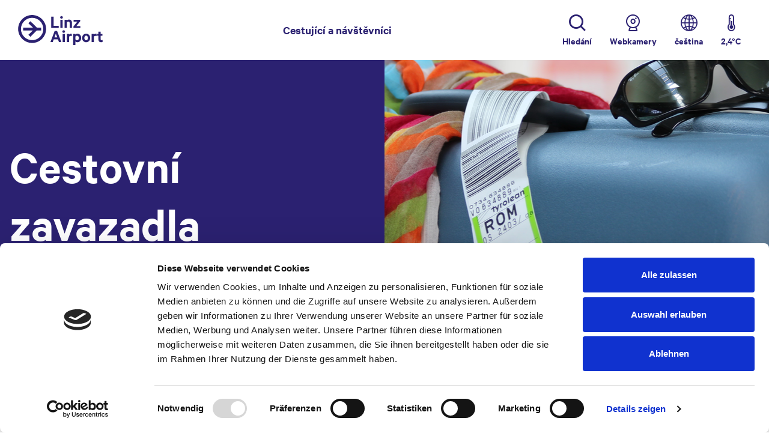

--- FILE ---
content_type: text/html; charset=UTF-8
request_url: https://www.linz-airport.com/cs/Cestujici-a-navstevnici/Vse-o-letani/Zavazadla
body_size: 38681
content:
<!doctype html>
<html lang="cs">
<head>
            <meta http-equiv="X-UA-Compatible" content="IE=edge">
<meta charset="UTF-8">

<!-- Cookiebot -->
<script
        id="Cookiebot"
        src="https://consent.cookiebot.com/uc.js"
        data-cbid="abdf113b-dfda-4b7c-9a08-9b1481e065cc"
        data-blockingmode="auto"
        type="text/javascript"
></script>
<!-- End Cookiebot -->

<!-- pinterest site verification -->
<meta name="p:domain_verify" content="e2a2c03afd5391fadfe2a41e5f1b1772"/>
<!-- end pinterest site verification -->

<script>
    window.addEventListener("CookiebotOnConsentReady", () => {
        const C = Cookiebot.consent;
        if (C["statistics"] || C["marketing"]) {
        <!-- Google Tag Manager -->
            (function(w,d,s,l,i){w[l]=w[l]||[];w[l].push({'gtm.start':
                    new Date().getTime(),event:'gtm.js'});var f=d.getElementsByTagName(s)[0],
                j=d.createElement(s),dl=l!='dataLayer'?'&l='+l:'';j.async=true;j.src=
                'https://www.googletagmanager.com/gtm.js?id='+i+dl;f.parentNode.insertBefore(j,f);
            })(window,document,'script','dataLayer','GTM-K39BX722');
        <!-- End Google Tag Manager -->
        }
    })
</script>

<script data-cookieconsent="ignore">_config = {};</script>
<script data-cookieconsent="ignore">
    _config.lazyImg = true;
</script>

<meta name="format-detection" content="telephone=no"/>

<link rel="apple-touch-icon" sizes="152x152" href="/apple-touch-icon-152x152.png">
<link rel="apple-touch-icon" sizes="180x180" href="/apple-touch-icon-180x180.png">
<link rel="icon" type="image/png" href="/favicon-32x32.png" sizes="32x32">
<link rel="icon" type="image/png" href="/android-chrome-192x192.png" sizes="192x192">
<link rel="icon" type="image/png" href="/favicon-96x96.png" sizes="96x96">
<link rel="manifest" href="/manifest.json">
<link rel="mask-icon" href="/safari-pinned-tab.svg" color="#78BB32">



<meta name="viewport" content="width=device-width, initial-scale=1.0">

    <!-- Robots included -->
    <title>Cestovní zavazadlo | Všechny informace o letišti Linec</title>
    <meta name="description" content=" Příruční zavazadla nebo speciální zavazadla, oficiální předpisy nebo ztráta zavazadla: Zaměstnanci letiště pro cestující vypracovali přehled důležitých" />

    <link rel="canonical" href="https://www.linz-airport.com/cs/Cestujici-a-navstevnici/Vse-o-letani/Zavazadla">
    
<link rel="alternate" hreflang="x-default" href="https://www.linz-airport.com/en/Passengers-Visitors/Your-flight/Luggage" />
<link rel="alternate" hreflang="cs" href="https://www.linz-airport.com/cs/Cestujici-a-navstevnici/Vse-o-letani/Zavazadla" />
<link rel="alternate" hreflang="en" href="https://www.linz-airport.com/en/Passengers-Visitors/Your-flight/Luggage" />
<link rel="alternate" hreflang="de" href="https://www.linz-airport.com/de/Passagiere-Besucher/Rund-ums-Fliegen/Gep%C3%A4ck" />

    

<!-- OPEN GRAPH -->
<meta property="og:title" content="Cestovní zavazadlo | Všechny informace o letišti Linec" />
<meta property="og:description" content="Příruční zavazadla nebo speciální zavazadla, oficiální předpisy nebo ztráta zavazadla: Zaměstnanci letiště pro cestující vypracovali přehled důležitých" />
<meta property="og:image" content="https://www.linz-airport.com/_default_upload_bucket/1605/image-thumb__1605__hero-content/IMG_1183hp.28fe6986.png" />
<meta property="og:image:secure" content="https://www.linz-airport.com/_default_upload_bucket/1605/image-thumb__1605__hero-content/IMG_1183hp.28fe6986.png" />
<meta property="og:secure" content="https://www.linz-airport.com/_default_upload_bucket/1605/image-thumb__1605__hero-content/IMG_1183hp.28fe6986.png" />
<meta property="og:url" content="https://www.linz-airport.com/cs/Cestujici-a-navstevnici/Vse-o-letani/Zavazadla" />
<meta property="og:type" content="website" />
<!-- /OPEN GRAPH -->






    

<style>:root{--color-primary:#2b2171;--color-secondary:#fff;--color-text-default:#000;--color-text-muted:#868e96;--color-default:#2d343e;--color-white:#fff;--color-light-grey:#d0d0d0;--color-dark-grey:#f9f8f8;--color-dark:#f9f8f8;--color-success:#28a745;--color-info:#ffc107;--color-warning:#ffc107;--color-info-blue:#17a2b8;--color-danger:#dc3545;--color-primary-contrast:#fff;--color-secondary-contrast:#fff;--color-success-contrast:#fff;--color-info-contrast:var(--color-text-default);--color-warning-contrast:var(--color-text-default);--color-danger-contrast:#fff;--color-light-contrast:var(--color-text-default);--color-dark-contrast:#000;--color-white-contrast:var(--color-text-default);--color-default-contrast:#fff;--color-primary-dark:#1d164d;--color-secondary-dark:#2b2171;--color-success-dark:#12862b;--color-info-dark:#967102;--color-warning-dark:#967102;--color-danger-dark:#cc2333;--color-light-dark:#e4e8ec;--color-dark-dark:#14191e;--color-white-dark:#f8f9fa;--color-default-dark:#1f232a;--color-primary-light:#3a88c4;--color-secondary-light:#6e8090;--color-success-light:#1ee048;--color-info-light:#fbbd03;--color-warning-light:#fbbd03;--color-danger-light:#e15260;--color-light-light:#fff;--color-dark-light:#687f96;--color-white-light:#fff;--color-default-light:#3b4552;--font-default:"calibre-regular",sans-serif;--font-default-bold:"calibre-semibold",sans-serif;--font-default-medium:"calibre-semibold",sans-serif;--font-size-default:1.125rem;--font-size-default-mobile:0.9375rem}
/*!
 * Bootstrap v4.3.1 (https://getbootstrap.com/)
 * Copyright 2011-2019 The Bootstrap Authors
 * Copyright 2011-2019 Twitter, Inc.
 * Licensed under MIT (https://github.com/twbs/bootstrap/blob/master/LICENSE)
 */.text-white{color:#fff}.text-color-default{color:#000;color:var(--color-text-default)}.btn-no-styling{border:none;background:none;text-align:left;padding:0;color:inherit;font-family:inherit;font-weight:inherit;cursor:pointer}.increased-click-area{padding:.5rem;margin:-.5rem}.link-arrow{font-size:1.25rem}.word-break-initial{word-break:normal}.color-inherit{color:inherit!important}.btn-icon-text:active,.btn-icon-text:hover{text-decoration:none}.tooltip>.tooltip-inner{color:#2b2171;color:var(--color-primary);font-family:calibre-regular,sans-serif;font-family:var(--font-default);background-color:#fff;border:1px solid #2b2171;border:1px solid var(--color-primary);border-radius:3px;font-size:.9375rem;opacity:1}a:active :not(.icon),a:hover :not(.icon){text-decoration:underline}.dropup .dropdown-toggle:after{content:none}.form-control.js-datepicker__alt-field,.form-control.js-floating-label{padding-top:.6875rem;padding-bottom:1px}.background-clip-border-box{background-clip:border-box}.main-nav{height:100px}.main-nav__sub-nav{display:none;position:absolute;bottom:0;left:0;right:0}.main-nav__sub-nav .container{background-color:#fff}.main-nav__sub-nav.main-nav__sub-nav--small{left:-3.9375rem}.main-nav__sub-nav.is-open{display:block;z-index:101}.dropdown-menu{border-radius:3px}.main-nav__lang-btn+.dropdown-menu .dropdown-item:active,.main-nav__lang-btn+.dropdown-menu .dropdown-item:hover{background-color:#2b2171;background-color:var(--color-primary);color:#fff}.main-nav__brand-img{height:3.125rem;width:auto;margin-left:.875rem}.main-nav__nav-item{display:-webkit-box;display:-ms-flexbox;display:flex;-webkit-box-align:center;-ms-flex-align:center;align-items:center}.main-nav__nav-item:not(:last-of-type){padding-right:3.625rem}.main-nav__nav-link{position:relative;z-index:102;color:#2b2171;color:var(--color-primary);font-size:1.25rem;font-family:calibre-semibold,sans-serif;font-family:var(--font-default-bold);white-space:nowrap}.main-nav__collapse{-webkit-box-pack:center;-ms-flex-pack:center;justify-content:center;height:100%}.main-nav__icons{color:#2b2171;color:var(--color-primary);display:-webkit-box;display:-ms-flexbox;display:flex}.main-nav__icon{font-size:1rem;padding:0;margin-right:1.875rem;font-family:calibre-semibold,sans-serif;font-family:var(--font-default-bold);white-space:nowrap}.main-nav__icon:hover div{text-decoration:underline}.main-nav__icons .main-nav__icon{margin-right:1.875rem}.main-nav__icon .icon{font-size:1.75rem;margin-bottom:.5rem}.main-nav__sub-nav__spacing,.main-nav__subsub-nav .main-nav__sub-nav__spacing{padding:3.4375rem 6.25rem}.nav-item.is-open>.main-nav__sub-nav .container{background-color:#fff}.nav-item.is-open>.main-nav__sub-nav{display:block;z-index:103!important}.main-nav__back-btn{position:absolute;top:0;left:0;right:0;width:100%;border-radius:0}.main-nav__breadcrumb{font-size:1.5rem;color:#2b2171;color:var(--color-primary);font-family:calibre-semibold,sans-serif;font-family:var(--font-default-bold);margin-bottom:2rem}.main-nav__breadcrumb:after{content:"";width:2.875rem;display:block;height:3px;background-color:#2b2171;background-color:var(--color-primary);margin:.625rem 0}.main-nav__sub-nav-item{margin-bottom:.5rem}.main-nav__sub-nav-item-link:active,.main-nav__sub-nav-item-link:hover{color:#2b2171;color:var(--color-primary)}.main-nav__toggler{background-color:#2b2171;background-color:var(--color-primary);border-radius:0;color:#fff}.main-nav__toggler.main-nav__toggler--mobile .main-nav__toggler__heading{font-size:.9375rem}.header-fixed .navbar:not(.is-affix) .main-nav__toggler{background-color:#fff;background-color:var(--color-secondary);color:#2b2171;color:var(--color-primary)}.main-nav__toggler .icon-menu{display:block}.is-open .main-nav__toggler .icon-menu,.main-nav__toggler .icon-close{display:none}.is-open .main-nav__toggler .icon-close{display:block}.header-fixed{position:absolute;top:0;left:0;right:0;z-index:11}.header-fixed .navbar:not(.is-affix) .main-nav__icons,.header-fixed .navbar:not(.is-affix) .main-nav__search-btn{color:#fff}.header-fixed .navbar{-webkit-transition-duration:.5s;-o-transition-duration:.5s;transition-duration:.5s}.navbar.is-affix{position:fixed;top:0;left:0;right:0;background:#fff;z-index:3;-webkit-transition-duration:.75s;-o-transition-duration:.75s;transition-duration:.75s;-webkit-box-shadow:0 0 10px 0 rgba(43,33,113,.1);box-shadow:0 0 10px 0 rgba(43,33,113,.1)}.header-fixed .navbar .navbar-brand__fixed{display:none}.header-fixed .navbar.is-affix .navbar-brand__fixed,.header-fixed .navbar .navbar-brand__not-fixed{display:block}.header-fixed .navbar.is-affix .navbar-brand__not-fixed{display:none}.navbar-top__search__input{border:1px solid #2b2171;border:1px solid var(--color-primary);height:3.125rem;padding:.375rem .75rem}#searchModal .modal{background-color:#2b2171;background-color:var(--color-primary)}.main-nav__icons.main-nav__icons-mobile .btn{border-radius:0}.main-nav.is-open .nav__container{pointer-events:auto}a,a:focus,a:hover{color:inherit;text-decoration:none}th{font-family:calibre-semibold,sans-serif;font-family:var(--font-default-bold)}label,th{font-weight:400}dl,label,ol,ul{margin-bottom:0}dt{font-weight:400}::-moz-selection{color:#fff;background-color:#2b2171;background-color:var(--color-primary)}::selection{color:#fff;background-color:#2b2171;background-color:var(--color-primary)}video{background:#000}html{-ms-overflow-style:scrollbar}body{position:relative}.container.container{max-width:88.75rem;width:100%}.container-slim{max-width:939px}.container-narrow,.container-slim{width:100%;padding-right:1rem;padding-left:1rem;margin-right:auto;margin-left:auto}.container-narrow{max-width:650px}.container-wide{width:100%;max-width:1920px;margin-right:auto;margin-left:auto}.container-wide--overflow-hidden{overflow-x:hidden}body{font-family:calibre-regular,sans-serif;font-family:var(--font-default);font-size:1.125rem;font-size:var(--font-size-default);word-break:break-word}table{word-break:normal}.font-default{font-family:calibre-regular,sans-serif;font-family:var(--font-default);font-weight:var(--font-default-weight)}.strong,b,strong{font-weight:400}.h1,.h2,.h3,.h4,.h5,.h6,.strong,b,h1,h2,h3,h4,h5,h6,strong{font-family:calibre-semibold,sans-serif;font-family:var(--font-default-bold)}.h1,.h2,.h3,.h4,.h5,.h6,h1,h2,h3,h4,h5,h6{margin-top:0;display:block;color:inherit}.h1,h1{font-size:5rem}.h1,.h2,h1,h2{color:#2b2171;color:var(--color-primary)}.h2,h2{font-size:3.625rem}.h3,h3{font-size:2rem}.h3,.h4,h3,h4{color:#2b2171;color:var(--color-primary)}.h4,h4{font-size:1.375rem}.h5,h5{font-size:1.125rem}.bg-primary .h6,.bg-primary h6,.h5,h5{color:#2b2171;color:var(--color-primary)}.bg-primary .h6,.bg-primary h6{font-size:1em}.bg-primary .h1,.bg-primary .h2,.bg-primary .h3,.bg-primary .h4,.bg-primary .h5,.bg-primary .h6,.bg-primary h1,.bg-primary h2,.bg-primary h3,.bg-primary h4,.bg-primary h5,.bg-primary h6{color:#fff;color:var(--color-white)}.heading-underline:after{height:4px;width:6.125rem;background-color:#2b2171;background-color:var(--color-primary);content:"";margin-top:35px;display:block}.heading-underline--content,.title-block--content .heading-underline{margin-bottom:3.75rem}.slider-grid-teaser .heading-underline--content{margin-top:3.75rem}.heading-underline--center:after{margin-left:auto;margin-right:auto}.bg-primary .heading-underline:after,.heading-underline.text-white:after{background-color:#fff;background-color:var(--color-white)}.text-black{color:#000!important}.text-overflow-2{-webkit-line-clamp:2}.text-overflow-2,.text-overflow-5{overflow:hidden;-o-text-overflow:ellipsis;text-overflow:ellipsis;display:-webkit-box;-webkit-box-orient:vertical}.text-overflow-5{-webkit-line-clamp:5}.link-icon-big{font-size:1.5625rem}.btn{padding:1rem 1.375rem;line-height:1;font-size:1.125rem;font-size:var(--font-size-default:1.125rem);-webkit-appearance:none;font-family:calibre-semibold,sans-serif;font-family:var(--font-default-bold)}.btn.btn-lg{padding:1rem 2.625rem;border-radius:6.25rem}.btn-white{background-color:#fff;background-color:var(--color-white)}.btn.btn-primary{border-color:#fff;border-color:var(--color-secondary);color:#fff;color:var(--color-white)}.btn.btn-secondary{border-color:#2b2171;border-color:var(--color-primary);color:#2b2171;color:var(--color-primary)}.btn.btn-secondary:active,.btn.btn-secondary:hover,.btn.btn-secondary:not(:disabled):not(.disabled):active{background-color:#2b2171;background-color:var(--color-primary);border-color:#fff;border-color:var(--color-secondary);color:#fff}.btn-link .icon{font-size:1.25rem}.btn-icon-text{display:-webkit-inline-box;display:-ms-inline-flexbox;display:inline-flex;-webkit-box-pack:center;-ms-flex-pack:center;justify-content:center}.btn.btn-unstyled{border:none;padding:0;border-radius:0;background-color:transparent;color:#2b2171;color:var(--color-primary)}.btn.btn-unstyled,.btn.btn-unstyled:focus,.btn.btn-unstyled:hover{text-decoration:none}a.btn:active span,a.btn:focus span,a.btn:hover span{text-decoration:none!important}.embed-responsive-slider-vacation-wide:before{padding-top:64.99283%}.embed-responsive-cargo-map:before{padding-top:45%}.embed-responsive-slider-vacation-slim:before{padding-top:135.22388%}.embed-responsive-blog-teaser-big:before{padding-top:90.28169%}.embed-responsive-blog-teaser-small:before{padding-top:81.77215%}.embed-responsive-additional-info-image:before{padding-top:83.42776%}.embed-responsive-content-hero:before{padding-top:52.02914%}.embed-responsive-blog-detail-hero:before{padding-top:81.16545%}.embed-responsive-portal-hero:before{padding-top:45.83333%}.embed-responsive-slider-grid-teaser:before{padding-top:79.58937%}.embed-responsive-content-image:before{padding-top:66.63113%}.embed-responsive-wysiwyg-special:before{padding-top:62.24784%}.embed-responsive-img-block:before{padding-top:57.774%}.embed-responsive-blog-teaser-small-wide:before{padding-top:39.58333%}.embed-responsive-blog-teaser-small-high:before{padding-top:132.1%}.embed-responsive-cover{height:100%}.embed-responsive-cover .embed-responsive-item{width:auto;min-height:100%;left:50%;-webkit-transform:translateX(-50%);transform:translateX(-50%)}.alert{border-radius:0}.alert-airport-news{background-color:#009fe3;border-color:#009fe3;color:#fff;padding:20px}.alert-airport-news ol,.alert-airport-news p,.alert-airport-news ul{margin-bottom:8px}.alert-airport-news__link{color:#fff}.alert-airport-news__link>.icon{width:20px;height:20px;border-radius:50%;background-color:#fff;background-color:var(--color-white);color:#009fe3;font-size:20px;position:relative;text-align:center;margin-left:10px;top:2px}.alert-airport-news__info-icon{border:5px solid #fff;border:5px solid var(--color-white);border-radius:50%;width:50px;height:50px}.alert-airport-news__info-icon .portal-hero-table__additional-info-icon{font-size:35px;margin-right:5px}.alert-dismissible .close:active,.alert-dismissible .close:focus,.alert-dismissible .close:hover{color:#fff;color:var(--color-white)}:root{--blue:#007bff;--indigo:#6610f2;--purple:#6f42c1;--pink:#e83e8c;--red:#dc3545;--orange:#fd7e14;--yellow:#ffc107;--green:#28a745;--teal:#20c997;--cyan:#17a2b8;--white:#fff;--gray:#6c757d;--gray-dark:#343a40;--primary:var(--color-primary);--secondary:var(--color-secondary);--success:var(--color-success);--info:var(--color-info);--warning:var(--color-warning);--danger:var(--color-danger);--light:var(--color-light-grey);--dark:var(--color-dark);--default:var(--color-default);--breakpoint-xs:0;--breakpoint-sm:576px;--breakpoint-md:768px;--breakpoint-lg:992px;--breakpoint-xl:1200px;--font-family-sans-serif:var(--font-default-medium);--font-family-monospace:var(--font-default-bold)}*,:after,:before{-webkit-box-sizing:border-box;box-sizing:border-box}html{font-family:sans-serif;line-height:1.15;-webkit-text-size-adjust:100%;-webkit-tap-highlight-color:rgba(0,0,0,0)}article,aside,figcaption,figure,footer,header,hgroup,main,nav,section{display:block}body{margin:0;font-family:calibre-semibold,sans-serif;font-family:var(--font-default-medium);font-size:1rem;font-weight:400;line-height:1.5;color:#000;color:var(--color-text-default);text-align:left;background-color:#fff}[tabindex="-1"]:focus{outline:0!important}hr{-webkit-box-sizing:content-box;box-sizing:content-box;height:0;overflow:visible}h1,h2,h3,h4,h5,h6{margin-top:0;margin-bottom:.5rem}p{margin-top:0;margin-bottom:1rem}abbr[data-original-title],abbr[title]{text-decoration:underline;-webkit-text-decoration:underline dotted;text-decoration:underline dotted;cursor:help;border-bottom:0;-webkit-text-decoration-skip-ink:none;text-decoration-skip-ink:none}address{font-style:normal;line-height:inherit}address,dl,ol,ul{margin-bottom:1rem}dl,ol,ul{margin-top:0}ol ol,ol ul,ul ol,ul ul{margin-bottom:0}dt{font-weight:700}dd{margin-bottom:.5rem;margin-left:0}blockquote{margin:0 0 1rem}b,strong{font-weight:700}small{font-size:80%}sub,sup{position:relative;font-size:75%;line-height:0;vertical-align:baseline}sub{bottom:-.25em}sup{top:-.5em}a{text-decoration:none;background-color:transparent}a,a:hover{color:#2b2171;color:var(--color-primary)}a:hover{text-decoration:underline}a:not([href]):not([tabindex]),a:not([href]):not([tabindex]):focus,a:not([href]):not([tabindex]):hover{color:inherit;text-decoration:none}a:not([href]):not([tabindex]):focus{outline:0}code,kbd,pre,samp{font-family:calibre-semibold,sans-serif;font-family:var(--font-default-bold);font-size:1em}pre{margin-top:0;margin-bottom:1rem;overflow:auto}figure{margin:0 0 1rem}img{border-style:none}img,svg{vertical-align:middle}svg{overflow:hidden}table{border-collapse:collapse}caption{padding-top:.75rem;padding-bottom:.75rem;color:#6c757d;text-align:left;caption-side:bottom}th{text-align:inherit}label{display:inline-block;margin-bottom:.5rem}button{border-radius:0}button:focus{outline:1px dotted;outline:5px auto -webkit-focus-ring-color}button,input,optgroup,select,textarea{margin:0;font-family:inherit;font-size:inherit;line-height:inherit}button,input{overflow:visible}button,select{text-transform:none}select{word-wrap:normal}[type=button],[type=reset],[type=submit],button{-webkit-appearance:button}[type=button]:not(:disabled),[type=reset]:not(:disabled),[type=submit]:not(:disabled),button:not(:disabled){cursor:pointer}[type=button]::-moz-focus-inner,[type=reset]::-moz-focus-inner,[type=submit]::-moz-focus-inner,button::-moz-focus-inner{padding:0;border-style:none}input[type=checkbox],input[type=radio]{-webkit-box-sizing:border-box;box-sizing:border-box;padding:0}input[type=date],input[type=datetime-local],input[type=month],input[type=time]{-webkit-appearance:listbox}textarea{overflow:auto;resize:vertical}fieldset{min-width:0;padding:0;margin:0;border:0}legend{display:block;width:100%;max-width:100%;padding:0;margin-bottom:.5rem;font-size:1.5rem;line-height:inherit;color:inherit;white-space:normal}progress{vertical-align:baseline}[type=number]::-webkit-inner-spin-button,[type=number]::-webkit-outer-spin-button{height:auto}[type=search]{outline-offset:-2px;-webkit-appearance:none}[type=search]::-webkit-search-decoration{-webkit-appearance:none}::-webkit-file-upload-button{font:inherit;-webkit-appearance:button}output{display:inline-block}summary{display:list-item;cursor:pointer}template{display:none}[hidden]{display:none!important}.h1,.h2,.h3,.h4,.h5,.h6,h1,h2,h3,h4,h5,h6{margin-bottom:.5rem;font-weight:500;line-height:1.2}.h1,h1{font-size:2.5rem}.h2,h2{font-size:2rem}.h3,h3{font-size:1.75rem}.h4,h4{font-size:1.5rem}.h5,h5{font-size:1.25rem}.h6,h6{font-size:1rem}.lead{font-size:1.25rem;font-weight:300}.display-1{font-size:6rem}.display-1,.display-2{font-weight:300;line-height:1.2}.display-2{font-size:5.5rem}.display-3{font-size:4.5rem}.display-3,.display-4{font-weight:300;line-height:1.2}.display-4{font-size:3.5rem}hr{margin-top:1rem;margin-bottom:1rem;border:0;border-top:1px solid rgba(0,0,0,.1)}.small,small{font-size:80%;font-weight:400}.mark,mark{padding:.2em;background-color:#fcf8e3}.list-inline,.list-unstyled{padding-left:0;list-style:none}.list-inline-item{display:inline-block}.list-inline-item:not(:last-child){margin-right:.5rem}.initialism{font-size:90%;text-transform:uppercase}.blockquote{margin-bottom:1rem;font-size:1.25rem}.blockquote-footer{display:block;font-size:80%;color:#6c757d}.blockquote-footer:before{content:"\2014\00A0"}.img-fluid,.img-thumbnail{max-width:100%;height:auto}.img-thumbnail{padding:.25rem;background-color:#fff;border:1px solid #dee2e6;border-radius:30px}.figure{display:inline-block}.figure-img{margin-bottom:.5rem;line-height:1}.figure-caption{font-size:90%;color:#6c757d}code{font-size:87.5%;color:#e83e8c;word-break:break-word}a>code{color:inherit}kbd{padding:.2rem .4rem;font-size:87.5%;color:#fff;background-color:#212529;border-radius:25px}kbd kbd{padding:0;font-size:100%;font-weight:700}pre{display:block;font-size:87.5%;color:#212529}pre code{font-size:inherit;color:inherit;word-break:normal}.pre-scrollable{max-height:340px;overflow-y:scroll}.container,.container-fluid{width:100%;padding-right:1rem;padding-left:1rem;margin-right:auto;margin-left:auto}.row{display:-webkit-box;display:-ms-flexbox;display:flex;-ms-flex-wrap:wrap;flex-wrap:wrap;margin-right:-1rem;margin-left:-1rem}.no-gutters{margin-right:0;margin-left:0}.no-gutters>.col,.no-gutters>[class*=col-]{padding-right:0;padding-left:0}.col,.col-1,.col-2,.col-3,.col-4,.col-5,.col-6,.col-7,.col-8,.col-9,.col-10,.col-11,.col-12,.col-auto,.col-lg,.col-lg-1,.col-lg-2,.col-lg-3,.col-lg-4,.col-lg-5,.col-lg-6,.col-lg-7,.col-lg-8,.col-lg-9,.col-lg-10,.col-lg-11,.col-lg-12,.col-lg-auto,.col-md,.col-md-1,.col-md-2,.col-md-3,.col-md-4,.col-md-5,.col-md-6,.col-md-7,.col-md-8,.col-md-9,.col-md-10,.col-md-11,.col-md-12,.col-md-auto,.col-sm,.col-sm-1,.col-sm-2,.col-sm-3,.col-sm-4,.col-sm-5,.col-sm-6,.col-sm-7,.col-sm-8,.col-sm-9,.col-sm-10,.col-sm-11,.col-sm-12,.col-sm-auto,.col-xl,.col-xl-1,.col-xl-2,.col-xl-3,.col-xl-4,.col-xl-5,.col-xl-6,.col-xl-7,.col-xl-8,.col-xl-9,.col-xl-10,.col-xl-11,.col-xl-12,.col-xl-auto{position:relative;width:100%;padding-right:1rem;padding-left:1rem}.col{-ms-flex-preferred-size:0;flex-basis:0;-webkit-box-flex:1;-ms-flex-positive:1;flex-grow:1;max-width:100%}.col-auto{-ms-flex:0 0 auto;flex:0 0 auto;width:auto;max-width:100%}.col-1,.col-auto{-webkit-box-flex:0}.col-1{-ms-flex:0 0 8.33333%;flex:0 0 8.33333%;max-width:8.33333%}.col-2{-ms-flex:0 0 16.66667%;flex:0 0 16.66667%;max-width:16.66667%}.col-2,.col-3{-webkit-box-flex:0}.col-3{-ms-flex:0 0 25%;flex:0 0 25%;max-width:25%}.col-4{-ms-flex:0 0 33.33333%;flex:0 0 33.33333%;max-width:33.33333%}.col-4,.col-5{-webkit-box-flex:0}.col-5{-ms-flex:0 0 41.66667%;flex:0 0 41.66667%;max-width:41.66667%}.col-6{-ms-flex:0 0 50%;flex:0 0 50%;max-width:50%}.col-6,.col-7{-webkit-box-flex:0}.col-7{-ms-flex:0 0 58.33333%;flex:0 0 58.33333%;max-width:58.33333%}.col-8{-ms-flex:0 0 66.66667%;flex:0 0 66.66667%;max-width:66.66667%}.col-8,.col-9{-webkit-box-flex:0}.col-9{-ms-flex:0 0 75%;flex:0 0 75%;max-width:75%}.col-10{-ms-flex:0 0 83.33333%;flex:0 0 83.33333%;max-width:83.33333%}.col-10,.col-11{-webkit-box-flex:0}.col-11{-ms-flex:0 0 91.66667%;flex:0 0 91.66667%;max-width:91.66667%}.col-12{-webkit-box-flex:0;-ms-flex:0 0 100%;flex:0 0 100%;max-width:100%}.order-first{-webkit-box-ordinal-group:0;-ms-flex-order:-1;order:-1}.order-last{-webkit-box-ordinal-group:14;-ms-flex-order:13;order:13}.order-0{-webkit-box-ordinal-group:1;-ms-flex-order:0;order:0}.order-1{-webkit-box-ordinal-group:2;-ms-flex-order:1;order:1}.order-2{-webkit-box-ordinal-group:3;-ms-flex-order:2;order:2}.order-3{-webkit-box-ordinal-group:4;-ms-flex-order:3;order:3}.order-4{-webkit-box-ordinal-group:5;-ms-flex-order:4;order:4}.order-5{-webkit-box-ordinal-group:6;-ms-flex-order:5;order:5}.order-6{-webkit-box-ordinal-group:7;-ms-flex-order:6;order:6}.order-7{-webkit-box-ordinal-group:8;-ms-flex-order:7;order:7}.order-8{-webkit-box-ordinal-group:9;-ms-flex-order:8;order:8}.order-9{-webkit-box-ordinal-group:10;-ms-flex-order:9;order:9}.order-10{-webkit-box-ordinal-group:11;-ms-flex-order:10;order:10}.order-11{-webkit-box-ordinal-group:12;-ms-flex-order:11;order:11}.order-12{-webkit-box-ordinal-group:13;-ms-flex-order:12;order:12}.offset-1{margin-left:8.33333%}.offset-2{margin-left:16.66667%}.offset-3{margin-left:25%}.offset-4{margin-left:33.33333%}.offset-5{margin-left:41.66667%}.offset-6{margin-left:50%}.offset-7{margin-left:58.33333%}.offset-8{margin-left:66.66667%}.offset-9{margin-left:75%}.offset-10{margin-left:83.33333%}.offset-11{margin-left:91.66667%}.dropdown,.dropleft,.dropright,.dropup{position:relative}.dropdown-toggle{white-space:nowrap}.dropdown-toggle:after{display:inline-block;margin-left:.255em;vertical-align:.255em;content:"";border-top:.3em solid;border-right:.3em solid transparent;border-bottom:0;border-left:.3em solid transparent}.dropdown-toggle:empty:after{margin-left:0}.dropdown-menu{position:absolute;top:100%;left:0;z-index:1000;display:none;float:left;min-width:10rem;padding:.5rem 0;margin:.125rem 0 0;font-size:1rem;color:#000;color:var(--color-text-default);text-align:left;list-style:none;background-color:#fff;background-clip:padding-box;border:1px solid rgba(0,0,0,.15);border-radius:30px}.dropdown-menu-left{right:auto;left:0}.dropdown-menu-right{right:0;left:auto}.dropup .dropdown-menu{top:auto;bottom:100%;margin-top:0;margin-bottom:.125rem}.dropup .dropdown-toggle:after{display:inline-block;margin-left:.255em;vertical-align:.255em;content:"";border-top:0;border-right:.3em solid transparent;border-bottom:.3em solid;border-left:.3em solid transparent}.dropup .dropdown-toggle:empty:after{margin-left:0}.dropright .dropdown-menu{top:0;right:auto;left:100%;margin-top:0;margin-left:.125rem}.dropright .dropdown-toggle:after{display:inline-block;margin-left:.255em;vertical-align:.255em;content:"";border-top:.3em solid transparent;border-right:0;border-bottom:.3em solid transparent;border-left:.3em solid}.dropright .dropdown-toggle:empty:after{margin-left:0}.dropright .dropdown-toggle:after{vertical-align:0}.dropleft .dropdown-menu{top:0;right:100%;left:auto;margin-top:0;margin-right:.125rem}.dropleft .dropdown-toggle:after{display:inline-block;margin-left:.255em;vertical-align:.255em;content:"";display:none}.dropleft .dropdown-toggle:before{display:inline-block;margin-right:.255em;vertical-align:.255em;content:"";border-top:.3em solid transparent;border-right:.3em solid;border-bottom:.3em solid transparent}.dropleft .dropdown-toggle:empty:after{margin-left:0}.dropleft .dropdown-toggle:before{vertical-align:0}.dropdown-menu[x-placement^=bottom],.dropdown-menu[x-placement^=left],.dropdown-menu[x-placement^=right],.dropdown-menu[x-placement^=top]{right:auto;bottom:auto}.dropdown-divider{height:0;margin:.5rem 0;overflow:hidden;border-top:1px solid #e9ecef}.dropdown-item{display:block;width:100%;padding:.25rem 1.5rem;clear:both;font-weight:400;color:#212529;text-align:inherit;white-space:nowrap;background-color:transparent;border:0}.dropdown-item:focus,.dropdown-item:hover{color:#6c757d;text-decoration:none;background-color:#f8f9fa}.dropdown-item.active,.dropdown-item:active{color:#fff;text-decoration:none;background-color:#2b2171;background-color:var(--color-primary)}.dropdown-item.disabled,.dropdown-item:disabled{color:#6c757d;pointer-events:none;background-color:transparent}.dropdown-menu.show{display:block}.dropdown-header{display:block;padding:.5rem 1.5rem;margin-bottom:0;font-size:.875rem;color:#6c757d;white-space:nowrap}.dropdown-item-text{display:block;padding:.25rem 1.5rem;color:#212529}.navbar{position:relative;padding:.5rem 1rem}.navbar,.navbar>.container,.navbar>.container-fluid{display:-webkit-box;display:-ms-flexbox;display:flex;-ms-flex-wrap:wrap;flex-wrap:wrap;-webkit-box-align:center;-ms-flex-align:center;align-items:center;-webkit-box-pack:justify;-ms-flex-pack:justify;justify-content:space-between}.navbar-brand{display:inline-block;padding-top:.3125rem;padding-bottom:.3125rem;margin-right:1rem;font-size:1.25rem;line-height:inherit;white-space:nowrap}.navbar-brand:focus,.navbar-brand:hover{text-decoration:none}.navbar-nav{display:-webkit-box;display:-ms-flexbox;display:flex;-webkit-box-orient:vertical;-webkit-box-direction:normal;-ms-flex-direction:column;flex-direction:column;padding-left:0;margin-bottom:0;list-style:none}.navbar-nav .nav-link{padding-right:0;padding-left:0}.navbar-nav .dropdown-menu{position:static;float:none}.navbar-text{display:inline-block;padding-top:.5rem;padding-bottom:.5rem}.navbar-collapse{-ms-flex-preferred-size:100%;flex-basis:100%;-webkit-box-flex:1;-ms-flex-positive:1;flex-grow:1;-webkit-box-align:center;-ms-flex-align:center;align-items:center}.navbar-toggler{padding:.25rem .75rem;font-size:1.25rem;line-height:1;background-color:transparent;border:1px solid transparent;border-radius:30px}.navbar-toggler:focus,.navbar-toggler:hover{text-decoration:none}.navbar-toggler-icon{display:inline-block;width:1.5em;height:1.5em;vertical-align:middle;content:"";background:no-repeat 50%;background-size:100% 100%}.navbar-expand{-webkit-box-orient:horizontal;-webkit-box-direction:normal;-ms-flex-flow:row nowrap;flex-flow:row nowrap;-webkit-box-pack:start;-ms-flex-pack:start;justify-content:flex-start}.navbar-expand>.container,.navbar-expand>.container-fluid{padding-right:0;padding-left:0}.navbar-expand .navbar-nav{-webkit-box-orient:horizontal;-webkit-box-direction:normal;-ms-flex-direction:row;flex-direction:row}.navbar-expand .navbar-nav .dropdown-menu{position:absolute}.navbar-expand .navbar-nav .nav-link{padding-right:.5rem;padding-left:.5rem}.navbar-expand>.container,.navbar-expand>.container-fluid{-ms-flex-wrap:nowrap;flex-wrap:nowrap}.navbar-expand .navbar-collapse{display:-webkit-box!important;display:-ms-flexbox!important;display:flex!important;-ms-flex-preferred-size:auto;flex-basis:auto}.navbar-expand .navbar-toggler{display:none}.navbar-light .navbar-brand,.navbar-light .navbar-brand:focus,.navbar-light .navbar-brand:hover{color:rgba(0,0,0,.9)}.navbar-light .navbar-nav .nav-link{color:rgba(0,0,0,.5)}.navbar-light .navbar-nav .nav-link:focus,.navbar-light .navbar-nav .nav-link:hover{color:rgba(0,0,0,.7)}.navbar-light .navbar-nav .nav-link.disabled{color:rgba(0,0,0,.3)}.navbar-light .navbar-nav .active>.nav-link,.navbar-light .navbar-nav .nav-link.active,.navbar-light .navbar-nav .nav-link.show,.navbar-light .navbar-nav .show>.nav-link{color:rgba(0,0,0,.9)}.navbar-light .navbar-toggler{color:rgba(0,0,0,.5);border-color:rgba(0,0,0,.1)}.navbar-light .navbar-toggler-icon{background-image:url("data:image/svg+xml;charset=utf-8,%3Csvg viewBox='0 0 30 30' xmlns='http://www.w3.org/2000/svg'%3E%3Cpath stroke='rgba(0,0,0,0.5)' stroke-width='2' stroke-linecap='round' stroke-miterlimit='10' d='M4 7h22M4 15h22M4 23h22'/%3E%3C/svg%3E")}.navbar-light .navbar-text{color:rgba(0,0,0,.5)}.navbar-light .navbar-text a,.navbar-light .navbar-text a:focus,.navbar-light .navbar-text a:hover{color:rgba(0,0,0,.9)}.navbar-dark .navbar-brand,.navbar-dark .navbar-brand:focus,.navbar-dark .navbar-brand:hover{color:#fff}.navbar-dark .navbar-nav .nav-link{color:hsla(0,0%,100%,.5)}.navbar-dark .navbar-nav .nav-link:focus,.navbar-dark .navbar-nav .nav-link:hover{color:hsla(0,0%,100%,.75)}.navbar-dark .navbar-nav .nav-link.disabled{color:hsla(0,0%,100%,.25)}.navbar-dark .navbar-nav .active>.nav-link,.navbar-dark .navbar-nav .nav-link.active,.navbar-dark .navbar-nav .nav-link.show,.navbar-dark .navbar-nav .show>.nav-link{color:#fff}.navbar-dark .navbar-toggler{color:hsla(0,0%,100%,.5);border-color:hsla(0,0%,100%,.1)}.navbar-dark .navbar-toggler-icon{background-image:url("data:image/svg+xml;charset=utf-8,%3Csvg viewBox='0 0 30 30' xmlns='http://www.w3.org/2000/svg'%3E%3Cpath stroke='rgba(255,255,255,0.5)' stroke-width='2' stroke-linecap='round' stroke-miterlimit='10' d='M4 7h22M4 15h22M4 23h22'/%3E%3C/svg%3E")}.navbar-dark .navbar-text{color:hsla(0,0%,100%,.5)}.navbar-dark .navbar-text a,.navbar-dark .navbar-text a:focus,.navbar-dark .navbar-text a:hover{color:#fff}.align-baseline{vertical-align:baseline!important}.align-top{vertical-align:top!important}.align-middle{vertical-align:middle!important}.align-bottom{vertical-align:bottom!important}.align-text-bottom{vertical-align:text-bottom!important}.align-text-top{vertical-align:text-top!important}.bg-primary{background-color:#2b2171!important;background-color:var(--color-primary)!important;color:#fff;color:var(--color-primary-contrast)}a.bg-primary:focus,a.bg-primary:hover,button.bg-primary:focus,button.bg-primary:hover{background-color:#1d164d!important;background-color:var(--color-primary-dark)!important;color:#fff;color:var(--color-primary-contrast)}.bg-secondary{background-color:#fff!important;background-color:var(--color-secondary)!important;color:#fff;color:var(--color-secondary-contrast)}a.bg-secondary:focus,a.bg-secondary:hover,button.bg-secondary:focus,button.bg-secondary:hover{background-color:#2b2171!important;background-color:var(--color-secondary-dark)!important;color:#fff;color:var(--color-secondary-contrast)}.bg-success{background-color:#28a745!important;background-color:var(--color-success)!important;color:#fff;color:var(--color-success-contrast)}a.bg-success:focus,a.bg-success:hover,button.bg-success:focus,button.bg-success:hover{background-color:#12862b!important;background-color:var(--color-success-dark)!important;color:#fff;color:var(--color-success-contrast)}.bg-info{background-color:#ffc107!important;background-color:var(--color-info)!important;color:#000;color:var(--color-info-contrast)}a.bg-info:focus,a.bg-info:hover,button.bg-info:focus,button.bg-info:hover{background-color:#967102!important;background-color:var(--color-info-dark)!important;color:#000;color:var(--color-info-contrast)}.bg-warning{background-color:#ffc107!important;background-color:var(--color-warning)!important;color:#000;color:var(--color-warning-contrast)}a.bg-warning:focus,a.bg-warning:hover,button.bg-warning:focus,button.bg-warning:hover{background-color:#967102!important;background-color:var(--color-warning-dark)!important;color:#000;color:var(--color-warning-contrast)}.bg-danger{background-color:#dc3545!important;background-color:var(--color-danger)!important;color:#fff;color:var(--color-danger-contrast)}a.bg-danger:focus,a.bg-danger:hover,button.bg-danger:focus,button.bg-danger:hover{background-color:#cc2333!important;background-color:var(--color-danger-dark)!important;color:#fff;color:var(--color-danger-contrast)}.bg-light{background-color:#d0d0d0!important;background-color:var(--color-light-grey)!important;color:#000;color:var(--color-light-contrast)}a.bg-light:focus,a.bg-light:hover,button.bg-light:focus,button.bg-light:hover{background-color:#e4e8ec!important;background-color:var(--color-light-dark)!important;color:#000;color:var(--color-light-contrast)}.bg-dark{background-color:#f9f8f8!important;background-color:var(--color-dark)!important;color:#000;color:var(--color-dark-contrast)}a.bg-dark:focus,a.bg-dark:hover,button.bg-dark:focus,button.bg-dark:hover{background-color:#14191e!important;background-color:var(--color-dark-dark)!important;color:#000;color:var(--color-dark-contrast)}.bg-default{background-color:#2d343e!important;background-color:var(--color-default)!important;color:#fff;color:var(--color-default-contrast)}a.bg-default:focus,a.bg-default:hover,button.bg-default:focus,button.bg-default:hover{background-color:#1f232a!important;background-color:var(--color-default-dark)!important;color:#fff;color:var(--color-default-contrast)}.bg-white{background-color:#fff!important}.bg-transparent{background-color:transparent!important}.border{border:1px solid #dee2e6!important}.border-top{border-top:1px solid #dee2e6!important}.border-right{border-right:1px solid #dee2e6!important}.border-bottom{border-bottom:1px solid #dee2e6!important}.border-left{border-left:1px solid #dee2e6!important}.border-0{border:0!important}.border-top-0{border-top:0!important}.border-right-0{border-right:0!important}.border-bottom-0{border-bottom:0!important}.border-left-0{border-left:0!important}.border-primary{border-color:#2b2171!important;border-color:var(--color-primary)!important}.border-secondary{border-color:#fff!important;border-color:var(--color-secondary)!important}.border-success{border-color:#28a745!important;border-color:var(--color-success)!important}.border-info{border-color:#ffc107!important;border-color:var(--color-info)!important}.border-warning{border-color:#ffc107!important;border-color:var(--color-warning)!important}.border-danger{border-color:#dc3545!important;border-color:var(--color-danger)!important}.border-light{border-color:#d0d0d0!important;border-color:var(--color-light-grey)!important}.border-dark{border-color:#f9f8f8!important;border-color:var(--color-dark)!important}.border-default{border-color:#2d343e!important;border-color:var(--color-default)!important}.border-white{border-color:#fff!important}.rounded-sm{border-radius:25px!important}.rounded{border-radius:30px!important}.rounded-top{border-top-left-radius:30px!important}.rounded-right,.rounded-top{border-top-right-radius:30px!important}.rounded-bottom,.rounded-right{border-bottom-right-radius:30px!important}.rounded-bottom,.rounded-left{border-bottom-left-radius:30px!important}.rounded-left{border-top-left-radius:30px!important}.rounded-lg{border-radius:40px!important}.rounded-circle{border-radius:50%!important}.rounded-pill{border-radius:50rem!important}.rounded-0{border-radius:0!important}.clearfix:after{display:block;clear:both;content:""}.d-none{display:none!important}.d-inline{display:inline!important}.d-inline-block{display:inline-block!important}.d-block{display:block!important}.d-table{display:table!important}.d-table-row{display:table-row!important}.d-table-cell{display:table-cell!important}.d-flex{display:-webkit-box!important;display:-ms-flexbox!important;display:flex!important}.d-inline-flex{display:-webkit-inline-box!important;display:-ms-inline-flexbox!important;display:inline-flex!important}.embed-responsive{position:relative;display:block;width:100%;padding:0;overflow:hidden}.embed-responsive:before{display:block;content:""}.embed-responsive .embed-responsive-item,.embed-responsive embed,.embed-responsive iframe,.embed-responsive object,.embed-responsive video{position:absolute;top:0;bottom:0;left:0;width:100%;height:100%;border:0}.embed-responsive-21by9:before{padding-top:42.85714%}.embed-responsive-16by9:before{padding-top:56.25%}.embed-responsive-4by3:before{padding-top:75%}.embed-responsive-1by1:before{padding-top:100%}.flex-row{-webkit-box-orient:horizontal!important;-ms-flex-direction:row!important;flex-direction:row!important}.flex-column,.flex-row{-webkit-box-direction:normal!important}.flex-column{-webkit-box-orient:vertical!important;-ms-flex-direction:column!important;flex-direction:column!important}.flex-row-reverse{-webkit-box-orient:horizontal!important;-ms-flex-direction:row-reverse!important;flex-direction:row-reverse!important}.flex-column-reverse,.flex-row-reverse{-webkit-box-direction:reverse!important}.flex-column-reverse{-webkit-box-orient:vertical!important;-ms-flex-direction:column-reverse!important;flex-direction:column-reverse!important}.flex-wrap{-ms-flex-wrap:wrap!important;flex-wrap:wrap!important}.flex-nowrap{-ms-flex-wrap:nowrap!important;flex-wrap:nowrap!important}.flex-wrap-reverse{-ms-flex-wrap:wrap-reverse!important;flex-wrap:wrap-reverse!important}.flex-fill{-webkit-box-flex:1!important;-ms-flex:1 1 auto!important;flex:1 1 auto!important}.flex-grow-0{-webkit-box-flex:0!important;-ms-flex-positive:0!important;flex-grow:0!important}.flex-grow-1{-webkit-box-flex:1!important;-ms-flex-positive:1!important;flex-grow:1!important}.flex-shrink-0{-ms-flex-negative:0!important;flex-shrink:0!important}.flex-shrink-1{-ms-flex-negative:1!important;flex-shrink:1!important}.justify-content-start{-webkit-box-pack:start!important;-ms-flex-pack:start!important;justify-content:flex-start!important}.justify-content-end{-webkit-box-pack:end!important;-ms-flex-pack:end!important;justify-content:flex-end!important}.justify-content-center{-webkit-box-pack:center!important;-ms-flex-pack:center!important;justify-content:center!important}.justify-content-between{-webkit-box-pack:justify!important;-ms-flex-pack:justify!important;justify-content:space-between!important}.justify-content-around{-ms-flex-pack:distribute!important;justify-content:space-around!important}.align-items-start{-webkit-box-align:start!important;-ms-flex-align:start!important;align-items:flex-start!important}.align-items-end{-webkit-box-align:end!important;-ms-flex-align:end!important;align-items:flex-end!important}.align-items-center{-webkit-box-align:center!important;-ms-flex-align:center!important;align-items:center!important}.align-items-baseline{-webkit-box-align:baseline!important;-ms-flex-align:baseline!important;align-items:baseline!important}.align-items-stretch{-webkit-box-align:stretch!important;-ms-flex-align:stretch!important;align-items:stretch!important}.align-content-start{-ms-flex-line-pack:start!important;align-content:flex-start!important}.align-content-end{-ms-flex-line-pack:end!important;align-content:flex-end!important}.align-content-center{-ms-flex-line-pack:center!important;align-content:center!important}.align-content-between{-ms-flex-line-pack:justify!important;align-content:space-between!important}.align-content-around{-ms-flex-line-pack:distribute!important;align-content:space-around!important}.align-content-stretch{-ms-flex-line-pack:stretch!important;align-content:stretch!important}.align-self-auto{-ms-flex-item-align:auto!important;align-self:auto!important}.align-self-start{-ms-flex-item-align:start!important;align-self:flex-start!important}.align-self-end{-ms-flex-item-align:end!important;align-self:flex-end!important}.align-self-center{-ms-flex-item-align:center!important;align-self:center!important}.align-self-baseline{-ms-flex-item-align:baseline!important;align-self:baseline!important}.align-self-stretch{-ms-flex-item-align:stretch!important;align-self:stretch!important}.float-left{float:left!important}.float-right{float:right!important}.float-none{float:none!important}.overflow-auto{overflow:auto!important}.overflow-hidden{overflow:hidden!important}.position-static{position:static!important}.position-relative{position:relative!important}.position-absolute{position:absolute!important}.position-fixed{position:fixed!important}.position-sticky{position:-webkit-sticky!important;position:sticky!important}.fixed-top{top:0}.fixed-bottom,.fixed-top{position:fixed;right:0;left:0;z-index:1030}.fixed-bottom{bottom:0}@supports ((position:-webkit-sticky) or (position:sticky)){.sticky-top{position:-webkit-sticky;position:sticky;top:0;z-index:1020}}.sr-only{position:absolute;width:1px;height:1px;padding:0;overflow:hidden;clip:rect(0,0,0,0);white-space:nowrap;border:0}.sr-only-focusable:active,.sr-only-focusable:focus{position:static;width:auto;height:auto;overflow:visible;clip:auto;white-space:normal}.shadow-sm{-webkit-box-shadow:0 .125rem .25rem rgba(0,0,0,.075)!important;box-shadow:0 .125rem .25rem rgba(0,0,0,.075)!important}.shadow{-webkit-box-shadow:0 .5rem 1rem rgba(0,0,0,.15)!important;box-shadow:0 .5rem 1rem rgba(0,0,0,.15)!important}.shadow-lg{-webkit-box-shadow:0 1rem 3rem rgba(0,0,0,.175)!important;box-shadow:0 1rem 3rem rgba(0,0,0,.175)!important}.shadow-none{-webkit-box-shadow:none!important;box-shadow:none!important}.w-25{width:25%!important}.w-50{width:50%!important}.w-75{width:75%!important}.w-100{width:100%!important}.w-auto{width:auto!important}.h-25{height:25%!important}.h-50{height:50%!important}.h-75{height:75%!important}.h-100{height:100%!important}.h-auto{height:auto!important}.mw-100{max-width:100%!important}.mh-100{max-height:100%!important}.min-vw-100{min-width:100vw!important}.min-vh-100{min-height:100vh!important}.vw-100{width:100vw!important}.vh-100{height:100vh!important}.stretched-link:after{position:absolute;top:0;right:0;bottom:0;left:0;z-index:1;pointer-events:auto;content:"";background-color:transparent}.m-0{margin:0!important}.mt-0,.my-0{margin-top:0!important}.mr-0,.mx-0{margin-right:0!important}.mb-0,.my-0{margin-bottom:0!important}.ml-0,.mx-0{margin-left:0!important}.m-1{margin:.25rem!important}.mt-1,.my-1{margin-top:.25rem!important}.mr-1,.mx-1{margin-right:.25rem!important}.mb-1,.my-1{margin-bottom:.25rem!important}.ml-1,.mx-1{margin-left:.25rem!important}.m-2{margin:.5rem!important}.mt-2,.my-2{margin-top:.5rem!important}.mr-2,.mx-2{margin-right:.5rem!important}.mb-2,.my-2{margin-bottom:.5rem!important}.ml-2,.mx-2{margin-left:.5rem!important}.m-3{margin:1rem!important}.mt-3,.my-3{margin-top:1rem!important}.mr-3,.mx-3{margin-right:1rem!important}.mb-3,.my-3{margin-bottom:1rem!important}.ml-3,.mx-3{margin-left:1rem!important}.m-4{margin:1.5rem!important}.mt-4,.my-4{margin-top:1.5rem!important}.mr-4,.mx-4{margin-right:1.5rem!important}.mb-4,.my-4{margin-bottom:1.5rem!important}.ml-4,.mx-4{margin-left:1.5rem!important}.m-5{margin:3rem!important}.mt-5,.my-5{margin-top:3rem!important}.mr-5,.mx-5{margin-right:3rem!important}.mb-5,.my-5{margin-bottom:3rem!important}.ml-5,.mx-5{margin-left:3rem!important}.p-0{padding:0!important}.pt-0,.py-0{padding-top:0!important}.pr-0,.px-0{padding-right:0!important}.pb-0,.py-0{padding-bottom:0!important}.pl-0,.px-0{padding-left:0!important}.p-1{padding:.25rem!important}.pt-1,.py-1{padding-top:.25rem!important}.pr-1,.px-1{padding-right:.25rem!important}.pb-1,.py-1{padding-bottom:.25rem!important}.pl-1,.px-1{padding-left:.25rem!important}.p-2{padding:.5rem!important}.pt-2,.py-2{padding-top:.5rem!important}.pr-2,.px-2{padding-right:.5rem!important}.pb-2,.py-2{padding-bottom:.5rem!important}.pl-2,.px-2{padding-left:.5rem!important}.p-3{padding:1rem!important}.pt-3,.py-3{padding-top:1rem!important}.pr-3,.px-3{padding-right:1rem!important}.pb-3,.py-3{padding-bottom:1rem!important}.pl-3,.px-3{padding-left:1rem!important}.p-4{padding:1.5rem!important}.pt-4,.py-4{padding-top:1.5rem!important}.pr-4,.px-4{padding-right:1.5rem!important}.pb-4,.py-4{padding-bottom:1.5rem!important}.pl-4,.px-4{padding-left:1.5rem!important}.p-5{padding:3rem!important}.pt-5,.py-5{padding-top:3rem!important}.pr-5,.px-5{padding-right:3rem!important}.pb-5,.py-5{padding-bottom:3rem!important}.pl-5,.px-5{padding-left:3rem!important}.m-auto{margin:auto!important}.mt-auto,.my-auto{margin-top:auto!important}.mr-auto,.mx-auto{margin-right:auto!important}.mb-auto,.my-auto{margin-bottom:auto!important}.ml-auto,.mx-auto{margin-left:auto!important}.text-monospace{font-family:calibre-semibold,sans-serif!important;font-family:var(--font-default-bold)!important}.text-justify{text-align:justify!important}.text-wrap{white-space:normal!important}.text-nowrap{white-space:nowrap!important}.text-truncate{overflow:hidden;-o-text-overflow:ellipsis;text-overflow:ellipsis;white-space:nowrap}.text-left{text-align:left!important}.text-right{text-align:right!important}.text-center{text-align:center!important}.text-lowercase{text-transform:lowercase!important}.text-uppercase{text-transform:uppercase!important}.text-capitalize{text-transform:capitalize!important}.font-weight-light{font-weight:300!important}.font-weight-normal{font-weight:400!important}.font-weight-bold{font-weight:700!important}.font-italic{font-style:italic!important}.text-white{color:#fff!important}.text-primary{color:#2b2171!important;color:var(--color-primary)!important}a.text-primary:focus,a.text-primary:hover{color:#1d164d!important;color:var(--color-primary-dark)!important}.text-secondary{color:#fff!important;color:var(--color-secondary)!important}a.text-secondary:focus,a.text-secondary:hover{color:#2b2171!important;color:var(--color-secondary-dark)!important}.text-success{color:#28a745!important;color:var(--color-success)!important}a.text-success:focus,a.text-success:hover{color:#12862b!important;color:var(--color-success-dark)!important}.text-info{color:#ffc107!important;color:var(--color-info)!important}a.text-info:focus,a.text-info:hover{color:#967102!important;color:var(--color-info-dark)!important}.text-warning{color:#ffc107!important;color:var(--color-warning)!important}a.text-warning:focus,a.text-warning:hover{color:#967102!important;color:var(--color-warning-dark)!important}.text-danger{color:#dc3545!important;color:var(--color-danger)!important}a.text-danger:focus,a.text-danger:hover{color:#cc2333!important;color:var(--color-danger-dark)!important}.text-light{color:#d0d0d0!important;color:var(--color-light-grey)!important}a.text-light:focus,a.text-light:hover{color:#e4e8ec!important;color:var(--color-light-dark)!important}.text-dark{color:#f9f8f8!important;color:var(--color-dark)!important}a.text-dark:focus,a.text-dark:hover{color:#14191e!important;color:var(--color-dark-dark)!important}.text-default{color:#2d343e!important;color:var(--color-default)!important}a.text-default:focus,a.text-default:hover{color:#1f232a!important;color:var(--color-default-dark)!important}.text-body{color:#000!important;color:var(--color-text-default)!important}.text-muted{color:#6c757d!important}.text-black-50{color:rgba(0,0,0,.5)!important}.text-white-50{color:hsla(0,0%,100%,.5)!important}.text-hide{font:0/0 a;color:transparent;text-shadow:none;background-color:transparent;border:0}.text-decoration-none{text-decoration:none!important}.text-break{word-break:break-word!important;overflow-wrap:break-word!important}.text-reset{color:inherit!important}.visible{visibility:visible!important}.invisible{visibility:hidden!important}.skip-links,.toc{display:none}@media screen and (min-width:768px){.w-md-50{width:50%!important}.mx-md-n3{margin-left:-1rem;margin-right:-1rem}.main-nav__sub-nav{-webkit-transform:translateY(100%);transform:translateY(100%)}.main-nav__nav-item--has-subnav.is-open .container,.main-nav__sub-nav.is-open .container{-webkit-box-shadow:0 0 60px 0 rgba(43,33,113,.3);box-shadow:0 0 60px 0 rgba(43,33,113,.3);border-radius:3px}.main-nav__nav{height:100%}.main-nav__nav-item--has-subnav:focus>.main-nav__nav-link:after,.main-nav__nav-item--has-subnav:hover>.main-nav__nav-link:after{content:"";display:block;width:0;height:0;border-color:transparent transparent #fff;border-style:solid;border-width:0 10px 20px;position:absolute;bottom:0;left:50%;-webkit-transform:translate(-50%,35px);transform:translate(-50%,35px)}.main-nav__sub-nav--small{width:auto;right:auto}.main-nav__sub-nav--small .main-nav__sub-nav__spacing{padding:3.4375rem 3.75rem}.main-nav__sub-nav-item-link{white-space:nowrap}.header-fixed .navbar:not(.is-affix) .main-nav__nav-link:not(.main-nav__sub-nav-title){color:#fff}.header-fixed .navbar:not(.is-affix) .main-nav__nav-link:not(.main-nav__sub-nav-title):focus,.header-fixed .navbar:not(.is-affix) .main-nav__nav-link:not(.main-nav__sub-nav-title):hover{text-shadow:0 0 20px rgba(0,0,0,.9)}.main-nav__sub-nav-title-wrapper{margin-bottom:.9375rem}.embed-responsive-cover-desktop{height:100%}.embed-responsive-cover-desktop .embed-responsive-item{width:auto;min-height:100%;left:50%;-webkit-transform:translateX(-50%);transform:translateX(-50%)}}@media screen and (max-width:767px){.main-nav{height:50px;padding:0}.main-nav__sub-nav{padding-top:3.1875rem}.main-nav__brand-img{height:2.1875rem;margin-left:.625rem}.main-nav__nav{width:100%;padding:0 2.25rem}.main-nav__nav-item{padding-right:0!important}.main-nav__nav-link{font-size:1.125rem;color:#000;margin-bottom:1.875rem;width:100%;display:-webkit-box;display:-ms-flexbox;display:flex;-webkit-box-align:center;-ms-flex-align:center;align-items:center}.main-nav__nav-link .icon{font-size:.75rem;margin-left:.5rem}.main-nav__sub-nav-heading{padding:2rem 0 1.25rem}.main-nav__subsub-nav .main-nav__sub-nav-heading{padding:2rem 0 1.875rem}.main-nav__sub-nav__spacing{padding:0 1.25rem 1.1875rem}.main-nav__subsub-nav .main-nav__sub-nav__spacing{padding:1.25rem 0 1.1875rem}.main-nav__collapse{display:none}.is-open .main-nav__collapse{padding-top:5.1875rem;z-index:2;-webkit-box-pack:justify;-ms-flex-pack:justify;justify-content:space-between}.is-open .main-nav__collapse,.nav-item.is-open>.main-nav__sub-nav{position:fixed;top:50px;left:0;right:0;height:calc(100% - 50px);display:-webkit-box;display:-ms-flexbox;display:flex;-webkit-box-orient:vertical;-webkit-box-direction:normal;-ms-flex-direction:column;flex-direction:column;background-color:#fff}.nav-item.is-open>.main-nav__sub-nav{z-index:1;overflow:scroll}.main-nav__subsub-nav{display:none}.is-open>.main-nav__subsub-nav{display:block;position:fixed;height:calc(100% - 50px);top:50px;left:0;right:0;padding:3.1875rem 2.25rem 0;background-color:#fff;z-index:103;//padding-top:3.1875rem}.main-nav__nav-item-arrow{display:-webkit-box;display:-ms-flexbox;display:flex;-webkit-box-pack:justify;-ms-flex-pack:justify;justify-content:space-between;width:100%;-webkit-box-align:center;-ms-flex-align:center;align-items:center}.main-nav__nav-item-arrow .icon{margin-bottom:1.875rem}.main-nav__breadcrumb{font-size:1.125rem;margin-bottom:0}.main-nav__breadcrumb:after{width:1.625rem;height:.0625rem;margin:.625rem 0}.main-nav__sub-nav-item{margin-bottom:1.5625rem}.main-nav__sub-nav-item-link{font-size:1.125rem;font-family:calibre-semibold,sans-serif;font-family:var(--font-default-bold)}.btn.main-nav__search-btn{font-size:1.4375rem;margin-right:1.25rem}.main-nav__icons.main-nav__icons-mobile{color:#2b2171!important;color:var(--color-primary)!important}.main-nav .nav__container{pointer-events:none}body{min-width:20rem;max-width:100%;overflow-x:hidden;font-size:.9375rem;font-size:var(--font-size-default-mobile)}.h1,h1{font-size:2.5rem}.h2,h2{font-size:2rem}.h3,h3{font-size:1.125rem}.heading-underline:after{margin-top:16px;height:3px}.heading-underline--content,.title-block--content .heading-underline{margin-bottom:1.25rem}.slider-grid-teaser .heading-underline--content{margin-top:1.25rem}.btn{font-size:.9375rem;font-size:var(--font-size-default-mobile:.9375rem)}.embed-responsive-slider-vacation-wide:before{padding-top:135.22388%}.embed-responsive-cargo-map:before{padding-top:135%}.embed-responsive-blog-detail-hero:before{padding-top:52%}.alert-airport-news{padding:10px 0}.alert-airport-news ol,.alert-airport-news p,.alert-airport-news ul{margin-bottom:4px}.alert-dismissible .close{padding:.25rem .625rem}}@media screen and (min-width:768px) and (max-width:991px){.main-nav__sub-nav{bottom:.4375rem}html{font-size:1.61453vw}}@media screen and (max-width:1199px){.main-nav__nav-item:not(:last-of-type){padding-right:1.25rem}.main-nav__icons .main-nav__icon{margin-right:.9375rem}}@media screen and (max-width:1400px){.main-nav__icon{margin-right:.9375rem}}@media screen and (max-width:1200px){.navbar-brand{margin-right:0}}@media screen and (min-width:1920px){.nav-wrapper,.navbar.is-affix{max-width:1920px;margin:auto}}@media screen and (max-width:575px){.embed-responsive-portal-hero:before{padding-top:85.5%}.embed-responsive-slider-grid-teaser:before{padding-top:78.125%}.embed-responsive-blog-teaser-small-high:before,.embed-responsive-blog-teaser-small-wide:before{padding-top:81.77215%}}@media (min-width:576px){.container{max-width:540px}.col-sm{-ms-flex-preferred-size:0;flex-basis:0;-webkit-box-flex:1;-ms-flex-positive:1;flex-grow:1;max-width:100%}.col-sm-auto{-webkit-box-flex:0;-ms-flex:0 0 auto;flex:0 0 auto;width:auto;max-width:100%}.col-sm-1{-webkit-box-flex:0;-ms-flex:0 0 8.33333%;flex:0 0 8.33333%;max-width:8.33333%}.col-sm-2{-webkit-box-flex:0;-ms-flex:0 0 16.66667%;flex:0 0 16.66667%;max-width:16.66667%}.col-sm-3{-webkit-box-flex:0;-ms-flex:0 0 25%;flex:0 0 25%;max-width:25%}.col-sm-4{-webkit-box-flex:0;-ms-flex:0 0 33.33333%;flex:0 0 33.33333%;max-width:33.33333%}.col-sm-5{-webkit-box-flex:0;-ms-flex:0 0 41.66667%;flex:0 0 41.66667%;max-width:41.66667%}.col-sm-6{-webkit-box-flex:0;-ms-flex:0 0 50%;flex:0 0 50%;max-width:50%}.col-sm-7{-webkit-box-flex:0;-ms-flex:0 0 58.33333%;flex:0 0 58.33333%;max-width:58.33333%}.col-sm-8{-webkit-box-flex:0;-ms-flex:0 0 66.66667%;flex:0 0 66.66667%;max-width:66.66667%}.col-sm-9{-webkit-box-flex:0;-ms-flex:0 0 75%;flex:0 0 75%;max-width:75%}.col-sm-10{-webkit-box-flex:0;-ms-flex:0 0 83.33333%;flex:0 0 83.33333%;max-width:83.33333%}.col-sm-11{-webkit-box-flex:0;-ms-flex:0 0 91.66667%;flex:0 0 91.66667%;max-width:91.66667%}.col-sm-12{-webkit-box-flex:0;-ms-flex:0 0 100%;flex:0 0 100%;max-width:100%}.order-sm-first{-webkit-box-ordinal-group:0;-ms-flex-order:-1;order:-1}.order-sm-last{-webkit-box-ordinal-group:14;-ms-flex-order:13;order:13}.order-sm-0{-webkit-box-ordinal-group:1;-ms-flex-order:0;order:0}.order-sm-1{-webkit-box-ordinal-group:2;-ms-flex-order:1;order:1}.order-sm-2{-webkit-box-ordinal-group:3;-ms-flex-order:2;order:2}.order-sm-3{-webkit-box-ordinal-group:4;-ms-flex-order:3;order:3}.order-sm-4{-webkit-box-ordinal-group:5;-ms-flex-order:4;order:4}.order-sm-5{-webkit-box-ordinal-group:6;-ms-flex-order:5;order:5}.order-sm-6{-webkit-box-ordinal-group:7;-ms-flex-order:6;order:6}.order-sm-7{-webkit-box-ordinal-group:8;-ms-flex-order:7;order:7}.order-sm-8{-webkit-box-ordinal-group:9;-ms-flex-order:8;order:8}.order-sm-9{-webkit-box-ordinal-group:10;-ms-flex-order:9;order:9}.order-sm-10{-webkit-box-ordinal-group:11;-ms-flex-order:10;order:10}.order-sm-11{-webkit-box-ordinal-group:12;-ms-flex-order:11;order:11}.order-sm-12{-webkit-box-ordinal-group:13;-ms-flex-order:12;order:12}.offset-sm-0{margin-left:0}.offset-sm-1{margin-left:8.33333%}.offset-sm-2{margin-left:16.66667%}.offset-sm-3{margin-left:25%}.offset-sm-4{margin-left:33.33333%}.offset-sm-5{margin-left:41.66667%}.offset-sm-6{margin-left:50%}.offset-sm-7{margin-left:58.33333%}.offset-sm-8{margin-left:66.66667%}.offset-sm-9{margin-left:75%}.offset-sm-10{margin-left:83.33333%}.offset-sm-11{margin-left:91.66667%}.dropdown-menu-sm-left{right:auto;left:0}.dropdown-menu-sm-right{right:0;left:auto}.navbar-expand-sm{-ms-flex-flow:row nowrap;flex-flow:row nowrap;-webkit-box-pack:start;-ms-flex-pack:start;justify-content:flex-start}.navbar-expand-sm,.navbar-expand-sm .navbar-nav{-webkit-box-orient:horizontal;-webkit-box-direction:normal}.navbar-expand-sm .navbar-nav{-ms-flex-direction:row;flex-direction:row}.navbar-expand-sm .navbar-nav .dropdown-menu{position:absolute}.navbar-expand-sm .navbar-nav .nav-link{padding-right:.5rem;padding-left:.5rem}.navbar-expand-sm>.container,.navbar-expand-sm>.container-fluid{-ms-flex-wrap:nowrap;flex-wrap:nowrap}.navbar-expand-sm .navbar-collapse{display:-webkit-box!important;display:-ms-flexbox!important;display:flex!important;-ms-flex-preferred-size:auto;flex-basis:auto}.navbar-expand-sm .navbar-toggler{display:none}.d-sm-none{display:none!important}.d-sm-inline{display:inline!important}.d-sm-inline-block{display:inline-block!important}.d-sm-block{display:block!important}.d-sm-table{display:table!important}.d-sm-table-row{display:table-row!important}.d-sm-table-cell{display:table-cell!important}.d-sm-flex{display:-webkit-box!important;display:-ms-flexbox!important;display:flex!important}.d-sm-inline-flex{display:-webkit-inline-box!important;display:-ms-inline-flexbox!important;display:inline-flex!important}.flex-sm-row{-webkit-box-orient:horizontal!important;-ms-flex-direction:row!important;flex-direction:row!important}.flex-sm-column,.flex-sm-row{-webkit-box-direction:normal!important}.flex-sm-column{-webkit-box-orient:vertical!important;-ms-flex-direction:column!important;flex-direction:column!important}.flex-sm-row-reverse{-webkit-box-orient:horizontal!important;-webkit-box-direction:reverse!important;-ms-flex-direction:row-reverse!important;flex-direction:row-reverse!important}.flex-sm-column-reverse{-webkit-box-orient:vertical!important;-webkit-box-direction:reverse!important;-ms-flex-direction:column-reverse!important;flex-direction:column-reverse!important}.flex-sm-wrap{-ms-flex-wrap:wrap!important;flex-wrap:wrap!important}.flex-sm-nowrap{-ms-flex-wrap:nowrap!important;flex-wrap:nowrap!important}.flex-sm-wrap-reverse{-ms-flex-wrap:wrap-reverse!important;flex-wrap:wrap-reverse!important}.flex-sm-fill{-webkit-box-flex:1!important;-ms-flex:1 1 auto!important;flex:1 1 auto!important}.flex-sm-grow-0{-webkit-box-flex:0!important;-ms-flex-positive:0!important;flex-grow:0!important}.flex-sm-grow-1{-webkit-box-flex:1!important;-ms-flex-positive:1!important;flex-grow:1!important}.flex-sm-shrink-0{-ms-flex-negative:0!important;flex-shrink:0!important}.flex-sm-shrink-1{-ms-flex-negative:1!important;flex-shrink:1!important}.justify-content-sm-start{-webkit-box-pack:start!important;-ms-flex-pack:start!important;justify-content:flex-start!important}.justify-content-sm-end{-webkit-box-pack:end!important;-ms-flex-pack:end!important;justify-content:flex-end!important}.justify-content-sm-center{-webkit-box-pack:center!important;-ms-flex-pack:center!important;justify-content:center!important}.justify-content-sm-between{-webkit-box-pack:justify!important;-ms-flex-pack:justify!important;justify-content:space-between!important}.justify-content-sm-around{-ms-flex-pack:distribute!important;justify-content:space-around!important}.align-items-sm-start{-webkit-box-align:start!important;-ms-flex-align:start!important;align-items:flex-start!important}.align-items-sm-end{-webkit-box-align:end!important;-ms-flex-align:end!important;align-items:flex-end!important}.align-items-sm-center{-webkit-box-align:center!important;-ms-flex-align:center!important;align-items:center!important}.align-items-sm-baseline{-webkit-box-align:baseline!important;-ms-flex-align:baseline!important;align-items:baseline!important}.align-items-sm-stretch{-webkit-box-align:stretch!important;-ms-flex-align:stretch!important;align-items:stretch!important}.align-content-sm-start{-ms-flex-line-pack:start!important;align-content:flex-start!important}.align-content-sm-end{-ms-flex-line-pack:end!important;align-content:flex-end!important}.align-content-sm-center{-ms-flex-line-pack:center!important;align-content:center!important}.align-content-sm-between{-ms-flex-line-pack:justify!important;align-content:space-between!important}.align-content-sm-around{-ms-flex-line-pack:distribute!important;align-content:space-around!important}.align-content-sm-stretch{-ms-flex-line-pack:stretch!important;align-content:stretch!important}.align-self-sm-auto{-ms-flex-item-align:auto!important;align-self:auto!important}.align-self-sm-start{-ms-flex-item-align:start!important;align-self:flex-start!important}.align-self-sm-end{-ms-flex-item-align:end!important;align-self:flex-end!important}.align-self-sm-center{-ms-flex-item-align:center!important;align-self:center!important}.align-self-sm-baseline{-ms-flex-item-align:baseline!important;align-self:baseline!important}.align-self-sm-stretch{-ms-flex-item-align:stretch!important;align-self:stretch!important}.float-sm-left{float:left!important}.float-sm-right{float:right!important}.float-sm-none{float:none!important}.m-sm-0{margin:0!important}.mt-sm-0,.my-sm-0{margin-top:0!important}.mr-sm-0,.mx-sm-0{margin-right:0!important}.mb-sm-0,.my-sm-0{margin-bottom:0!important}.ml-sm-0,.mx-sm-0{margin-left:0!important}.m-sm-1{margin:.25rem!important}.mt-sm-1,.my-sm-1{margin-top:.25rem!important}.mr-sm-1,.mx-sm-1{margin-right:.25rem!important}.mb-sm-1,.my-sm-1{margin-bottom:.25rem!important}.ml-sm-1,.mx-sm-1{margin-left:.25rem!important}.m-sm-2{margin:.5rem!important}.mt-sm-2,.my-sm-2{margin-top:.5rem!important}.mr-sm-2,.mx-sm-2{margin-right:.5rem!important}.mb-sm-2,.my-sm-2{margin-bottom:.5rem!important}.ml-sm-2,.mx-sm-2{margin-left:.5rem!important}.m-sm-3{margin:1rem!important}.mt-sm-3,.my-sm-3{margin-top:1rem!important}.mr-sm-3,.mx-sm-3{margin-right:1rem!important}.mb-sm-3,.my-sm-3{margin-bottom:1rem!important}.ml-sm-3,.mx-sm-3{margin-left:1rem!important}.m-sm-4{margin:1.5rem!important}.mt-sm-4,.my-sm-4{margin-top:1.5rem!important}.mr-sm-4,.mx-sm-4{margin-right:1.5rem!important}.mb-sm-4,.my-sm-4{margin-bottom:1.5rem!important}.ml-sm-4,.mx-sm-4{margin-left:1.5rem!important}.m-sm-5{margin:3rem!important}.mt-sm-5,.my-sm-5{margin-top:3rem!important}.mr-sm-5,.mx-sm-5{margin-right:3rem!important}.mb-sm-5,.my-sm-5{margin-bottom:3rem!important}.ml-sm-5,.mx-sm-5{margin-left:3rem!important}.p-sm-0{padding:0!important}.pt-sm-0,.py-sm-0{padding-top:0!important}.pr-sm-0,.px-sm-0{padding-right:0!important}.pb-sm-0,.py-sm-0{padding-bottom:0!important}.pl-sm-0,.px-sm-0{padding-left:0!important}.p-sm-1{padding:.25rem!important}.pt-sm-1,.py-sm-1{padding-top:.25rem!important}.pr-sm-1,.px-sm-1{padding-right:.25rem!important}.pb-sm-1,.py-sm-1{padding-bottom:.25rem!important}.pl-sm-1,.px-sm-1{padding-left:.25rem!important}.p-sm-2{padding:.5rem!important}.pt-sm-2,.py-sm-2{padding-top:.5rem!important}.pr-sm-2,.px-sm-2{padding-right:.5rem!important}.pb-sm-2,.py-sm-2{padding-bottom:.5rem!important}.pl-sm-2,.px-sm-2{padding-left:.5rem!important}.p-sm-3{padding:1rem!important}.pt-sm-3,.py-sm-3{padding-top:1rem!important}.pr-sm-3,.px-sm-3{padding-right:1rem!important}.pb-sm-3,.py-sm-3{padding-bottom:1rem!important}.pl-sm-3,.px-sm-3{padding-left:1rem!important}.p-sm-4{padding:1.5rem!important}.pt-sm-4,.py-sm-4{padding-top:1.5rem!important}.pr-sm-4,.px-sm-4{padding-right:1.5rem!important}.pb-sm-4,.py-sm-4{padding-bottom:1.5rem!important}.pl-sm-4,.px-sm-4{padding-left:1.5rem!important}.p-sm-5{padding:3rem!important}.pt-sm-5,.py-sm-5{padding-top:3rem!important}.pr-sm-5,.px-sm-5{padding-right:3rem!important}.pb-sm-5,.py-sm-5{padding-bottom:3rem!important}.pl-sm-5,.px-sm-5{padding-left:3rem!important}.m-sm-auto{margin:auto!important}.mt-sm-auto,.my-sm-auto{margin-top:auto!important}.mr-sm-auto,.mx-sm-auto{margin-right:auto!important}.mb-sm-auto,.my-sm-auto{margin-bottom:auto!important}.ml-sm-auto,.mx-sm-auto{margin-left:auto!important}.text-sm-left{text-align:left!important}.text-sm-right{text-align:right!important}.text-sm-center{text-align:center!important}}@media (min-width:768px){.container{max-width:720px}.col-md{-ms-flex-preferred-size:0;flex-basis:0;-webkit-box-flex:1;-ms-flex-positive:1;flex-grow:1;max-width:100%}.col-md-auto{-webkit-box-flex:0;-ms-flex:0 0 auto;flex:0 0 auto;width:auto;max-width:100%}.col-md-1{-webkit-box-flex:0;-ms-flex:0 0 8.33333%;flex:0 0 8.33333%;max-width:8.33333%}.col-md-2{-webkit-box-flex:0;-ms-flex:0 0 16.66667%;flex:0 0 16.66667%;max-width:16.66667%}.col-md-3{-webkit-box-flex:0;-ms-flex:0 0 25%;flex:0 0 25%;max-width:25%}.col-md-4{-webkit-box-flex:0;-ms-flex:0 0 33.33333%;flex:0 0 33.33333%;max-width:33.33333%}.col-md-5{-webkit-box-flex:0;-ms-flex:0 0 41.66667%;flex:0 0 41.66667%;max-width:41.66667%}.col-md-6{-webkit-box-flex:0;-ms-flex:0 0 50%;flex:0 0 50%;max-width:50%}.col-md-7{-webkit-box-flex:0;-ms-flex:0 0 58.33333%;flex:0 0 58.33333%;max-width:58.33333%}.col-md-8{-webkit-box-flex:0;-ms-flex:0 0 66.66667%;flex:0 0 66.66667%;max-width:66.66667%}.col-md-9{-webkit-box-flex:0;-ms-flex:0 0 75%;flex:0 0 75%;max-width:75%}.col-md-10{-webkit-box-flex:0;-ms-flex:0 0 83.33333%;flex:0 0 83.33333%;max-width:83.33333%}.col-md-11{-webkit-box-flex:0;-ms-flex:0 0 91.66667%;flex:0 0 91.66667%;max-width:91.66667%}.col-md-12{-webkit-box-flex:0;-ms-flex:0 0 100%;flex:0 0 100%;max-width:100%}.order-md-first{-webkit-box-ordinal-group:0;-ms-flex-order:-1;order:-1}.order-md-last{-webkit-box-ordinal-group:14;-ms-flex-order:13;order:13}.order-md-0{-webkit-box-ordinal-group:1;-ms-flex-order:0;order:0}.order-md-1{-webkit-box-ordinal-group:2;-ms-flex-order:1;order:1}.order-md-2{-webkit-box-ordinal-group:3;-ms-flex-order:2;order:2}.order-md-3{-webkit-box-ordinal-group:4;-ms-flex-order:3;order:3}.order-md-4{-webkit-box-ordinal-group:5;-ms-flex-order:4;order:4}.order-md-5{-webkit-box-ordinal-group:6;-ms-flex-order:5;order:5}.order-md-6{-webkit-box-ordinal-group:7;-ms-flex-order:6;order:6}.order-md-7{-webkit-box-ordinal-group:8;-ms-flex-order:7;order:7}.order-md-8{-webkit-box-ordinal-group:9;-ms-flex-order:8;order:8}.order-md-9{-webkit-box-ordinal-group:10;-ms-flex-order:9;order:9}.order-md-10{-webkit-box-ordinal-group:11;-ms-flex-order:10;order:10}.order-md-11{-webkit-box-ordinal-group:12;-ms-flex-order:11;order:11}.order-md-12{-webkit-box-ordinal-group:13;-ms-flex-order:12;order:12}.offset-md-0{margin-left:0}.offset-md-1{margin-left:8.33333%}.offset-md-2{margin-left:16.66667%}.offset-md-3{margin-left:25%}.offset-md-4{margin-left:33.33333%}.offset-md-5{margin-left:41.66667%}.offset-md-6{margin-left:50%}.offset-md-7{margin-left:58.33333%}.offset-md-8{margin-left:66.66667%}.offset-md-9{margin-left:75%}.offset-md-10{margin-left:83.33333%}.offset-md-11{margin-left:91.66667%}.dropdown-menu-md-left{right:auto;left:0}.dropdown-menu-md-right{right:0;left:auto}.navbar-expand-md{-ms-flex-flow:row nowrap;flex-flow:row nowrap;-webkit-box-pack:start;-ms-flex-pack:start;justify-content:flex-start}.navbar-expand-md,.navbar-expand-md .navbar-nav{-webkit-box-orient:horizontal;-webkit-box-direction:normal}.navbar-expand-md .navbar-nav{-ms-flex-direction:row;flex-direction:row}.navbar-expand-md .navbar-nav .dropdown-menu{position:absolute}.navbar-expand-md .navbar-nav .nav-link{padding-right:.5rem;padding-left:.5rem}.navbar-expand-md>.container,.navbar-expand-md>.container-fluid{-ms-flex-wrap:nowrap;flex-wrap:nowrap}.navbar-expand-md .navbar-collapse{display:-webkit-box!important;display:-ms-flexbox!important;display:flex!important;-ms-flex-preferred-size:auto;flex-basis:auto}.navbar-expand-md .navbar-toggler{display:none}.d-md-none{display:none!important}.d-md-inline{display:inline!important}.d-md-inline-block{display:inline-block!important}.d-md-block{display:block!important}.d-md-table{display:table!important}.d-md-table-row{display:table-row!important}.d-md-table-cell{display:table-cell!important}.d-md-flex{display:-webkit-box!important;display:-ms-flexbox!important;display:flex!important}.d-md-inline-flex{display:-webkit-inline-box!important;display:-ms-inline-flexbox!important;display:inline-flex!important}.flex-md-row{-webkit-box-orient:horizontal!important;-ms-flex-direction:row!important;flex-direction:row!important}.flex-md-column,.flex-md-row{-webkit-box-direction:normal!important}.flex-md-column{-webkit-box-orient:vertical!important;-ms-flex-direction:column!important;flex-direction:column!important}.flex-md-row-reverse{-webkit-box-orient:horizontal!important;-webkit-box-direction:reverse!important;-ms-flex-direction:row-reverse!important;flex-direction:row-reverse!important}.flex-md-column-reverse{-webkit-box-orient:vertical!important;-webkit-box-direction:reverse!important;-ms-flex-direction:column-reverse!important;flex-direction:column-reverse!important}.flex-md-wrap{-ms-flex-wrap:wrap!important;flex-wrap:wrap!important}.flex-md-nowrap{-ms-flex-wrap:nowrap!important;flex-wrap:nowrap!important}.flex-md-wrap-reverse{-ms-flex-wrap:wrap-reverse!important;flex-wrap:wrap-reverse!important}.flex-md-fill{-webkit-box-flex:1!important;-ms-flex:1 1 auto!important;flex:1 1 auto!important}.flex-md-grow-0{-webkit-box-flex:0!important;-ms-flex-positive:0!important;flex-grow:0!important}.flex-md-grow-1{-webkit-box-flex:1!important;-ms-flex-positive:1!important;flex-grow:1!important}.flex-md-shrink-0{-ms-flex-negative:0!important;flex-shrink:0!important}.flex-md-shrink-1{-ms-flex-negative:1!important;flex-shrink:1!important}.justify-content-md-start{-webkit-box-pack:start!important;-ms-flex-pack:start!important;justify-content:flex-start!important}.justify-content-md-end{-webkit-box-pack:end!important;-ms-flex-pack:end!important;justify-content:flex-end!important}.justify-content-md-center{-webkit-box-pack:center!important;-ms-flex-pack:center!important;justify-content:center!important}.justify-content-md-between{-webkit-box-pack:justify!important;-ms-flex-pack:justify!important;justify-content:space-between!important}.justify-content-md-around{-ms-flex-pack:distribute!important;justify-content:space-around!important}.align-items-md-start{-webkit-box-align:start!important;-ms-flex-align:start!important;align-items:flex-start!important}.align-items-md-end{-webkit-box-align:end!important;-ms-flex-align:end!important;align-items:flex-end!important}.align-items-md-center{-webkit-box-align:center!important;-ms-flex-align:center!important;align-items:center!important}.align-items-md-baseline{-webkit-box-align:baseline!important;-ms-flex-align:baseline!important;align-items:baseline!important}.align-items-md-stretch{-webkit-box-align:stretch!important;-ms-flex-align:stretch!important;align-items:stretch!important}.align-content-md-start{-ms-flex-line-pack:start!important;align-content:flex-start!important}.align-content-md-end{-ms-flex-line-pack:end!important;align-content:flex-end!important}.align-content-md-center{-ms-flex-line-pack:center!important;align-content:center!important}.align-content-md-between{-ms-flex-line-pack:justify!important;align-content:space-between!important}.align-content-md-around{-ms-flex-line-pack:distribute!important;align-content:space-around!important}.align-content-md-stretch{-ms-flex-line-pack:stretch!important;align-content:stretch!important}.align-self-md-auto{-ms-flex-item-align:auto!important;align-self:auto!important}.align-self-md-start{-ms-flex-item-align:start!important;align-self:flex-start!important}.align-self-md-end{-ms-flex-item-align:end!important;align-self:flex-end!important}.align-self-md-center{-ms-flex-item-align:center!important;align-self:center!important}.align-self-md-baseline{-ms-flex-item-align:baseline!important;align-self:baseline!important}.align-self-md-stretch{-ms-flex-item-align:stretch!important;align-self:stretch!important}.float-md-left{float:left!important}.float-md-right{float:right!important}.float-md-none{float:none!important}.m-md-0{margin:0!important}.mt-md-0,.my-md-0{margin-top:0!important}.mr-md-0,.mx-md-0{margin-right:0!important}.mb-md-0,.my-md-0{margin-bottom:0!important}.ml-md-0,.mx-md-0{margin-left:0!important}.m-md-1{margin:.25rem!important}.mt-md-1,.my-md-1{margin-top:.25rem!important}.mr-md-1,.mx-md-1{margin-right:.25rem!important}.mb-md-1,.my-md-1{margin-bottom:.25rem!important}.ml-md-1,.mx-md-1{margin-left:.25rem!important}.m-md-2{margin:.5rem!important}.mt-md-2,.my-md-2{margin-top:.5rem!important}.mr-md-2,.mx-md-2{margin-right:.5rem!important}.mb-md-2,.my-md-2{margin-bottom:.5rem!important}.ml-md-2,.mx-md-2{margin-left:.5rem!important}.m-md-3{margin:1rem!important}.mt-md-3,.my-md-3{margin-top:1rem!important}.mr-md-3,.mx-md-3{margin-right:1rem!important}.mb-md-3,.my-md-3{margin-bottom:1rem!important}.ml-md-3,.mx-md-3{margin-left:1rem!important}.m-md-4{margin:1.5rem!important}.mt-md-4,.my-md-4{margin-top:1.5rem!important}.mr-md-4,.mx-md-4{margin-right:1.5rem!important}.mb-md-4,.my-md-4{margin-bottom:1.5rem!important}.ml-md-4,.mx-md-4{margin-left:1.5rem!important}.m-md-5{margin:3rem!important}.mt-md-5,.my-md-5{margin-top:3rem!important}.mr-md-5,.mx-md-5{margin-right:3rem!important}.mb-md-5,.my-md-5{margin-bottom:3rem!important}.ml-md-5,.mx-md-5{margin-left:3rem!important}.p-md-0{padding:0!important}.pt-md-0,.py-md-0{padding-top:0!important}.pr-md-0,.px-md-0{padding-right:0!important}.pb-md-0,.py-md-0{padding-bottom:0!important}.pl-md-0,.px-md-0{padding-left:0!important}.p-md-1{padding:.25rem!important}.pt-md-1,.py-md-1{padding-top:.25rem!important}.pr-md-1,.px-md-1{padding-right:.25rem!important}.pb-md-1,.py-md-1{padding-bottom:.25rem!important}.pl-md-1,.px-md-1{padding-left:.25rem!important}.p-md-2{padding:.5rem!important}.pt-md-2,.py-md-2{padding-top:.5rem!important}.pr-md-2,.px-md-2{padding-right:.5rem!important}.pb-md-2,.py-md-2{padding-bottom:.5rem!important}.pl-md-2,.px-md-2{padding-left:.5rem!important}.p-md-3{padding:1rem!important}.pt-md-3,.py-md-3{padding-top:1rem!important}.pr-md-3,.px-md-3{padding-right:1rem!important}.pb-md-3,.py-md-3{padding-bottom:1rem!important}.pl-md-3,.px-md-3{padding-left:1rem!important}.p-md-4{padding:1.5rem!important}.pt-md-4,.py-md-4{padding-top:1.5rem!important}.pr-md-4,.px-md-4{padding-right:1.5rem!important}.pb-md-4,.py-md-4{padding-bottom:1.5rem!important}.pl-md-4,.px-md-4{padding-left:1.5rem!important}.p-md-5{padding:3rem!important}.pt-md-5,.py-md-5{padding-top:3rem!important}.pr-md-5,.px-md-5{padding-right:3rem!important}.pb-md-5,.py-md-5{padding-bottom:3rem!important}.pl-md-5,.px-md-5{padding-left:3rem!important}.m-md-auto{margin:auto!important}.mt-md-auto,.my-md-auto{margin-top:auto!important}.mr-md-auto,.mx-md-auto{margin-right:auto!important}.mb-md-auto,.my-md-auto{margin-bottom:auto!important}.ml-md-auto,.mx-md-auto{margin-left:auto!important}.text-md-left{text-align:left!important}.text-md-right{text-align:right!important}.text-md-center{text-align:center!important}}@media (min-width:992px){.container{max-width:960px}.col-lg{-ms-flex-preferred-size:0;flex-basis:0;-webkit-box-flex:1;-ms-flex-positive:1;flex-grow:1;max-width:100%}.col-lg-auto{-webkit-box-flex:0;-ms-flex:0 0 auto;flex:0 0 auto;width:auto;max-width:100%}.col-lg-1{-webkit-box-flex:0;-ms-flex:0 0 8.33333%;flex:0 0 8.33333%;max-width:8.33333%}.col-lg-2{-webkit-box-flex:0;-ms-flex:0 0 16.66667%;flex:0 0 16.66667%;max-width:16.66667%}.col-lg-3{-webkit-box-flex:0;-ms-flex:0 0 25%;flex:0 0 25%;max-width:25%}.col-lg-4{-webkit-box-flex:0;-ms-flex:0 0 33.33333%;flex:0 0 33.33333%;max-width:33.33333%}.col-lg-5{-webkit-box-flex:0;-ms-flex:0 0 41.66667%;flex:0 0 41.66667%;max-width:41.66667%}.col-lg-6{-webkit-box-flex:0;-ms-flex:0 0 50%;flex:0 0 50%;max-width:50%}.col-lg-7{-webkit-box-flex:0;-ms-flex:0 0 58.33333%;flex:0 0 58.33333%;max-width:58.33333%}.col-lg-8{-webkit-box-flex:0;-ms-flex:0 0 66.66667%;flex:0 0 66.66667%;max-width:66.66667%}.col-lg-9{-webkit-box-flex:0;-ms-flex:0 0 75%;flex:0 0 75%;max-width:75%}.col-lg-10{-webkit-box-flex:0;-ms-flex:0 0 83.33333%;flex:0 0 83.33333%;max-width:83.33333%}.col-lg-11{-webkit-box-flex:0;-ms-flex:0 0 91.66667%;flex:0 0 91.66667%;max-width:91.66667%}.col-lg-12{-webkit-box-flex:0;-ms-flex:0 0 100%;flex:0 0 100%;max-width:100%}.order-lg-first{-webkit-box-ordinal-group:0;-ms-flex-order:-1;order:-1}.order-lg-last{-webkit-box-ordinal-group:14;-ms-flex-order:13;order:13}.order-lg-0{-webkit-box-ordinal-group:1;-ms-flex-order:0;order:0}.order-lg-1{-webkit-box-ordinal-group:2;-ms-flex-order:1;order:1}.order-lg-2{-webkit-box-ordinal-group:3;-ms-flex-order:2;order:2}.order-lg-3{-webkit-box-ordinal-group:4;-ms-flex-order:3;order:3}.order-lg-4{-webkit-box-ordinal-group:5;-ms-flex-order:4;order:4}.order-lg-5{-webkit-box-ordinal-group:6;-ms-flex-order:5;order:5}.order-lg-6{-webkit-box-ordinal-group:7;-ms-flex-order:6;order:6}.order-lg-7{-webkit-box-ordinal-group:8;-ms-flex-order:7;order:7}.order-lg-8{-webkit-box-ordinal-group:9;-ms-flex-order:8;order:8}.order-lg-9{-webkit-box-ordinal-group:10;-ms-flex-order:9;order:9}.order-lg-10{-webkit-box-ordinal-group:11;-ms-flex-order:10;order:10}.order-lg-11{-webkit-box-ordinal-group:12;-ms-flex-order:11;order:11}.order-lg-12{-webkit-box-ordinal-group:13;-ms-flex-order:12;order:12}.offset-lg-0{margin-left:0}.offset-lg-1{margin-left:8.33333%}.offset-lg-2{margin-left:16.66667%}.offset-lg-3{margin-left:25%}.offset-lg-4{margin-left:33.33333%}.offset-lg-5{margin-left:41.66667%}.offset-lg-6{margin-left:50%}.offset-lg-7{margin-left:58.33333%}.offset-lg-8{margin-left:66.66667%}.offset-lg-9{margin-left:75%}.offset-lg-10{margin-left:83.33333%}.offset-lg-11{margin-left:91.66667%}.dropdown-menu-lg-left{right:auto;left:0}.dropdown-menu-lg-right{right:0;left:auto}.navbar-expand-lg{-ms-flex-flow:row nowrap;flex-flow:row nowrap;-webkit-box-pack:start;-ms-flex-pack:start;justify-content:flex-start}.navbar-expand-lg,.navbar-expand-lg .navbar-nav{-webkit-box-orient:horizontal;-webkit-box-direction:normal}.navbar-expand-lg .navbar-nav{-ms-flex-direction:row;flex-direction:row}.navbar-expand-lg .navbar-nav .dropdown-menu{position:absolute}.navbar-expand-lg .navbar-nav .nav-link{padding-right:.5rem;padding-left:.5rem}.navbar-expand-lg>.container,.navbar-expand-lg>.container-fluid{-ms-flex-wrap:nowrap;flex-wrap:nowrap}.navbar-expand-lg .navbar-collapse{display:-webkit-box!important;display:-ms-flexbox!important;display:flex!important;-ms-flex-preferred-size:auto;flex-basis:auto}.navbar-expand-lg .navbar-toggler{display:none}.d-lg-none{display:none!important}.d-lg-inline{display:inline!important}.d-lg-inline-block{display:inline-block!important}.d-lg-block{display:block!important}.d-lg-table{display:table!important}.d-lg-table-row{display:table-row!important}.d-lg-table-cell{display:table-cell!important}.d-lg-flex{display:-webkit-box!important;display:-ms-flexbox!important;display:flex!important}.d-lg-inline-flex{display:-webkit-inline-box!important;display:-ms-inline-flexbox!important;display:inline-flex!important}.flex-lg-row{-webkit-box-orient:horizontal!important;-ms-flex-direction:row!important;flex-direction:row!important}.flex-lg-column,.flex-lg-row{-webkit-box-direction:normal!important}.flex-lg-column{-webkit-box-orient:vertical!important;-ms-flex-direction:column!important;flex-direction:column!important}.flex-lg-row-reverse{-webkit-box-orient:horizontal!important;-webkit-box-direction:reverse!important;-ms-flex-direction:row-reverse!important;flex-direction:row-reverse!important}.flex-lg-column-reverse{-webkit-box-orient:vertical!important;-webkit-box-direction:reverse!important;-ms-flex-direction:column-reverse!important;flex-direction:column-reverse!important}.flex-lg-wrap{-ms-flex-wrap:wrap!important;flex-wrap:wrap!important}.flex-lg-nowrap{-ms-flex-wrap:nowrap!important;flex-wrap:nowrap!important}.flex-lg-wrap-reverse{-ms-flex-wrap:wrap-reverse!important;flex-wrap:wrap-reverse!important}.flex-lg-fill{-webkit-box-flex:1!important;-ms-flex:1 1 auto!important;flex:1 1 auto!important}.flex-lg-grow-0{-webkit-box-flex:0!important;-ms-flex-positive:0!important;flex-grow:0!important}.flex-lg-grow-1{-webkit-box-flex:1!important;-ms-flex-positive:1!important;flex-grow:1!important}.flex-lg-shrink-0{-ms-flex-negative:0!important;flex-shrink:0!important}.flex-lg-shrink-1{-ms-flex-negative:1!important;flex-shrink:1!important}.justify-content-lg-start{-webkit-box-pack:start!important;-ms-flex-pack:start!important;justify-content:flex-start!important}.justify-content-lg-end{-webkit-box-pack:end!important;-ms-flex-pack:end!important;justify-content:flex-end!important}.justify-content-lg-center{-webkit-box-pack:center!important;-ms-flex-pack:center!important;justify-content:center!important}.justify-content-lg-between{-webkit-box-pack:justify!important;-ms-flex-pack:justify!important;justify-content:space-between!important}.justify-content-lg-around{-ms-flex-pack:distribute!important;justify-content:space-around!important}.align-items-lg-start{-webkit-box-align:start!important;-ms-flex-align:start!important;align-items:flex-start!important}.align-items-lg-end{-webkit-box-align:end!important;-ms-flex-align:end!important;align-items:flex-end!important}.align-items-lg-center{-webkit-box-align:center!important;-ms-flex-align:center!important;align-items:center!important}.align-items-lg-baseline{-webkit-box-align:baseline!important;-ms-flex-align:baseline!important;align-items:baseline!important}.align-items-lg-stretch{-webkit-box-align:stretch!important;-ms-flex-align:stretch!important;align-items:stretch!important}.align-content-lg-start{-ms-flex-line-pack:start!important;align-content:flex-start!important}.align-content-lg-end{-ms-flex-line-pack:end!important;align-content:flex-end!important}.align-content-lg-center{-ms-flex-line-pack:center!important;align-content:center!important}.align-content-lg-between{-ms-flex-line-pack:justify!important;align-content:space-between!important}.align-content-lg-around{-ms-flex-line-pack:distribute!important;align-content:space-around!important}.align-content-lg-stretch{-ms-flex-line-pack:stretch!important;align-content:stretch!important}.align-self-lg-auto{-ms-flex-item-align:auto!important;align-self:auto!important}.align-self-lg-start{-ms-flex-item-align:start!important;align-self:flex-start!important}.align-self-lg-end{-ms-flex-item-align:end!important;align-self:flex-end!important}.align-self-lg-center{-ms-flex-item-align:center!important;align-self:center!important}.align-self-lg-baseline{-ms-flex-item-align:baseline!important;align-self:baseline!important}.align-self-lg-stretch{-ms-flex-item-align:stretch!important;align-self:stretch!important}.float-lg-left{float:left!important}.float-lg-right{float:right!important}.float-lg-none{float:none!important}.m-lg-0{margin:0!important}.mt-lg-0,.my-lg-0{margin-top:0!important}.mr-lg-0,.mx-lg-0{margin-right:0!important}.mb-lg-0,.my-lg-0{margin-bottom:0!important}.ml-lg-0,.mx-lg-0{margin-left:0!important}.m-lg-1{margin:.25rem!important}.mt-lg-1,.my-lg-1{margin-top:.25rem!important}.mr-lg-1,.mx-lg-1{margin-right:.25rem!important}.mb-lg-1,.my-lg-1{margin-bottom:.25rem!important}.ml-lg-1,.mx-lg-1{margin-left:.25rem!important}.m-lg-2{margin:.5rem!important}.mt-lg-2,.my-lg-2{margin-top:.5rem!important}.mr-lg-2,.mx-lg-2{margin-right:.5rem!important}.mb-lg-2,.my-lg-2{margin-bottom:.5rem!important}.ml-lg-2,.mx-lg-2{margin-left:.5rem!important}.m-lg-3{margin:1rem!important}.mt-lg-3,.my-lg-3{margin-top:1rem!important}.mr-lg-3,.mx-lg-3{margin-right:1rem!important}.mb-lg-3,.my-lg-3{margin-bottom:1rem!important}.ml-lg-3,.mx-lg-3{margin-left:1rem!important}.m-lg-4{margin:1.5rem!important}.mt-lg-4,.my-lg-4{margin-top:1.5rem!important}.mr-lg-4,.mx-lg-4{margin-right:1.5rem!important}.mb-lg-4,.my-lg-4{margin-bottom:1.5rem!important}.ml-lg-4,.mx-lg-4{margin-left:1.5rem!important}.m-lg-5{margin:3rem!important}.mt-lg-5,.my-lg-5{margin-top:3rem!important}.mr-lg-5,.mx-lg-5{margin-right:3rem!important}.mb-lg-5,.my-lg-5{margin-bottom:3rem!important}.ml-lg-5,.mx-lg-5{margin-left:3rem!important}.p-lg-0{padding:0!important}.pt-lg-0,.py-lg-0{padding-top:0!important}.pr-lg-0,.px-lg-0{padding-right:0!important}.pb-lg-0,.py-lg-0{padding-bottom:0!important}.pl-lg-0,.px-lg-0{padding-left:0!important}.p-lg-1{padding:.25rem!important}.pt-lg-1,.py-lg-1{padding-top:.25rem!important}.pr-lg-1,.px-lg-1{padding-right:.25rem!important}.pb-lg-1,.py-lg-1{padding-bottom:.25rem!important}.pl-lg-1,.px-lg-1{padding-left:.25rem!important}.p-lg-2{padding:.5rem!important}.pt-lg-2,.py-lg-2{padding-top:.5rem!important}.pr-lg-2,.px-lg-2{padding-right:.5rem!important}.pb-lg-2,.py-lg-2{padding-bottom:.5rem!important}.pl-lg-2,.px-lg-2{padding-left:.5rem!important}.p-lg-3{padding:1rem!important}.pt-lg-3,.py-lg-3{padding-top:1rem!important}.pr-lg-3,.px-lg-3{padding-right:1rem!important}.pb-lg-3,.py-lg-3{padding-bottom:1rem!important}.pl-lg-3,.px-lg-3{padding-left:1rem!important}.p-lg-4{padding:1.5rem!important}.pt-lg-4,.py-lg-4{padding-top:1.5rem!important}.pr-lg-4,.px-lg-4{padding-right:1.5rem!important}.pb-lg-4,.py-lg-4{padding-bottom:1.5rem!important}.pl-lg-4,.px-lg-4{padding-left:1.5rem!important}.p-lg-5{padding:3rem!important}.pt-lg-5,.py-lg-5{padding-top:3rem!important}.pr-lg-5,.px-lg-5{padding-right:3rem!important}.pb-lg-5,.py-lg-5{padding-bottom:3rem!important}.pl-lg-5,.px-lg-5{padding-left:3rem!important}.m-lg-auto{margin:auto!important}.mt-lg-auto,.my-lg-auto{margin-top:auto!important}.mr-lg-auto,.mx-lg-auto{margin-right:auto!important}.mb-lg-auto,.my-lg-auto{margin-bottom:auto!important}.ml-lg-auto,.mx-lg-auto{margin-left:auto!important}.text-lg-left{text-align:left!important}.text-lg-right{text-align:right!important}.text-lg-center{text-align:center!important}}@media (min-width:1200px){.container{max-width:1420px}.col-xl{-ms-flex-preferred-size:0;flex-basis:0;-webkit-box-flex:1;-ms-flex-positive:1;flex-grow:1;max-width:100%}.col-xl-auto{-webkit-box-flex:0;-ms-flex:0 0 auto;flex:0 0 auto;width:auto;max-width:100%}.col-xl-1{-webkit-box-flex:0;-ms-flex:0 0 8.33333%;flex:0 0 8.33333%;max-width:8.33333%}.col-xl-2{-webkit-box-flex:0;-ms-flex:0 0 16.66667%;flex:0 0 16.66667%;max-width:16.66667%}.col-xl-3{-webkit-box-flex:0;-ms-flex:0 0 25%;flex:0 0 25%;max-width:25%}.col-xl-4{-webkit-box-flex:0;-ms-flex:0 0 33.33333%;flex:0 0 33.33333%;max-width:33.33333%}.col-xl-5{-webkit-box-flex:0;-ms-flex:0 0 41.66667%;flex:0 0 41.66667%;max-width:41.66667%}.col-xl-6{-webkit-box-flex:0;-ms-flex:0 0 50%;flex:0 0 50%;max-width:50%}.col-xl-7{-webkit-box-flex:0;-ms-flex:0 0 58.33333%;flex:0 0 58.33333%;max-width:58.33333%}.col-xl-8{-webkit-box-flex:0;-ms-flex:0 0 66.66667%;flex:0 0 66.66667%;max-width:66.66667%}.col-xl-9{-webkit-box-flex:0;-ms-flex:0 0 75%;flex:0 0 75%;max-width:75%}.col-xl-10{-webkit-box-flex:0;-ms-flex:0 0 83.33333%;flex:0 0 83.33333%;max-width:83.33333%}.col-xl-11{-webkit-box-flex:0;-ms-flex:0 0 91.66667%;flex:0 0 91.66667%;max-width:91.66667%}.col-xl-12{-webkit-box-flex:0;-ms-flex:0 0 100%;flex:0 0 100%;max-width:100%}.order-xl-first{-webkit-box-ordinal-group:0;-ms-flex-order:-1;order:-1}.order-xl-last{-webkit-box-ordinal-group:14;-ms-flex-order:13;order:13}.order-xl-0{-webkit-box-ordinal-group:1;-ms-flex-order:0;order:0}.order-xl-1{-webkit-box-ordinal-group:2;-ms-flex-order:1;order:1}.order-xl-2{-webkit-box-ordinal-group:3;-ms-flex-order:2;order:2}.order-xl-3{-webkit-box-ordinal-group:4;-ms-flex-order:3;order:3}.order-xl-4{-webkit-box-ordinal-group:5;-ms-flex-order:4;order:4}.order-xl-5{-webkit-box-ordinal-group:6;-ms-flex-order:5;order:5}.order-xl-6{-webkit-box-ordinal-group:7;-ms-flex-order:6;order:6}.order-xl-7{-webkit-box-ordinal-group:8;-ms-flex-order:7;order:7}.order-xl-8{-webkit-box-ordinal-group:9;-ms-flex-order:8;order:8}.order-xl-9{-webkit-box-ordinal-group:10;-ms-flex-order:9;order:9}.order-xl-10{-webkit-box-ordinal-group:11;-ms-flex-order:10;order:10}.order-xl-11{-webkit-box-ordinal-group:12;-ms-flex-order:11;order:11}.order-xl-12{-webkit-box-ordinal-group:13;-ms-flex-order:12;order:12}.offset-xl-0{margin-left:0}.offset-xl-1{margin-left:8.33333%}.offset-xl-2{margin-left:16.66667%}.offset-xl-3{margin-left:25%}.offset-xl-4{margin-left:33.33333%}.offset-xl-5{margin-left:41.66667%}.offset-xl-6{margin-left:50%}.offset-xl-7{margin-left:58.33333%}.offset-xl-8{margin-left:66.66667%}.offset-xl-9{margin-left:75%}.offset-xl-10{margin-left:83.33333%}.offset-xl-11{margin-left:91.66667%}.dropdown-menu-xl-left{right:auto;left:0}.dropdown-menu-xl-right{right:0;left:auto}.navbar-expand-xl{-ms-flex-flow:row nowrap;flex-flow:row nowrap;-webkit-box-pack:start;-ms-flex-pack:start;justify-content:flex-start}.navbar-expand-xl,.navbar-expand-xl .navbar-nav{-webkit-box-orient:horizontal;-webkit-box-direction:normal}.navbar-expand-xl .navbar-nav{-ms-flex-direction:row;flex-direction:row}.navbar-expand-xl .navbar-nav .dropdown-menu{position:absolute}.navbar-expand-xl .navbar-nav .nav-link{padding-right:.5rem;padding-left:.5rem}.navbar-expand-xl>.container,.navbar-expand-xl>.container-fluid{-ms-flex-wrap:nowrap;flex-wrap:nowrap}.navbar-expand-xl .navbar-collapse{display:-webkit-box!important;display:-ms-flexbox!important;display:flex!important;-ms-flex-preferred-size:auto;flex-basis:auto}.navbar-expand-xl .navbar-toggler{display:none}.d-xl-none{display:none!important}.d-xl-inline{display:inline!important}.d-xl-inline-block{display:inline-block!important}.d-xl-block{display:block!important}.d-xl-table{display:table!important}.d-xl-table-row{display:table-row!important}.d-xl-table-cell{display:table-cell!important}.d-xl-flex{display:-webkit-box!important;display:-ms-flexbox!important;display:flex!important}.d-xl-inline-flex{display:-webkit-inline-box!important;display:-ms-inline-flexbox!important;display:inline-flex!important}.flex-xl-row{-webkit-box-orient:horizontal!important;-ms-flex-direction:row!important;flex-direction:row!important}.flex-xl-column,.flex-xl-row{-webkit-box-direction:normal!important}.flex-xl-column{-webkit-box-orient:vertical!important;-ms-flex-direction:column!important;flex-direction:column!important}.flex-xl-row-reverse{-webkit-box-orient:horizontal!important;-webkit-box-direction:reverse!important;-ms-flex-direction:row-reverse!important;flex-direction:row-reverse!important}.flex-xl-column-reverse{-webkit-box-orient:vertical!important;-webkit-box-direction:reverse!important;-ms-flex-direction:column-reverse!important;flex-direction:column-reverse!important}.flex-xl-wrap{-ms-flex-wrap:wrap!important;flex-wrap:wrap!important}.flex-xl-nowrap{-ms-flex-wrap:nowrap!important;flex-wrap:nowrap!important}.flex-xl-wrap-reverse{-ms-flex-wrap:wrap-reverse!important;flex-wrap:wrap-reverse!important}.flex-xl-fill{-webkit-box-flex:1!important;-ms-flex:1 1 auto!important;flex:1 1 auto!important}.flex-xl-grow-0{-webkit-box-flex:0!important;-ms-flex-positive:0!important;flex-grow:0!important}.flex-xl-grow-1{-webkit-box-flex:1!important;-ms-flex-positive:1!important;flex-grow:1!important}.flex-xl-shrink-0{-ms-flex-negative:0!important;flex-shrink:0!important}.flex-xl-shrink-1{-ms-flex-negative:1!important;flex-shrink:1!important}.justify-content-xl-start{-webkit-box-pack:start!important;-ms-flex-pack:start!important;justify-content:flex-start!important}.justify-content-xl-end{-webkit-box-pack:end!important;-ms-flex-pack:end!important;justify-content:flex-end!important}.justify-content-xl-center{-webkit-box-pack:center!important;-ms-flex-pack:center!important;justify-content:center!important}.justify-content-xl-between{-webkit-box-pack:justify!important;-ms-flex-pack:justify!important;justify-content:space-between!important}.justify-content-xl-around{-ms-flex-pack:distribute!important;justify-content:space-around!important}.align-items-xl-start{-webkit-box-align:start!important;-ms-flex-align:start!important;align-items:flex-start!important}.align-items-xl-end{-webkit-box-align:end!important;-ms-flex-align:end!important;align-items:flex-end!important}.align-items-xl-center{-webkit-box-align:center!important;-ms-flex-align:center!important;align-items:center!important}.align-items-xl-baseline{-webkit-box-align:baseline!important;-ms-flex-align:baseline!important;align-items:baseline!important}.align-items-xl-stretch{-webkit-box-align:stretch!important;-ms-flex-align:stretch!important;align-items:stretch!important}.align-content-xl-start{-ms-flex-line-pack:start!important;align-content:flex-start!important}.align-content-xl-end{-ms-flex-line-pack:end!important;align-content:flex-end!important}.align-content-xl-center{-ms-flex-line-pack:center!important;align-content:center!important}.align-content-xl-between{-ms-flex-line-pack:justify!important;align-content:space-between!important}.align-content-xl-around{-ms-flex-line-pack:distribute!important;align-content:space-around!important}.align-content-xl-stretch{-ms-flex-line-pack:stretch!important;align-content:stretch!important}.align-self-xl-auto{-ms-flex-item-align:auto!important;align-self:auto!important}.align-self-xl-start{-ms-flex-item-align:start!important;align-self:flex-start!important}.align-self-xl-end{-ms-flex-item-align:end!important;align-self:flex-end!important}.align-self-xl-center{-ms-flex-item-align:center!important;align-self:center!important}.align-self-xl-baseline{-ms-flex-item-align:baseline!important;align-self:baseline!important}.align-self-xl-stretch{-ms-flex-item-align:stretch!important;align-self:stretch!important}.float-xl-left{float:left!important}.float-xl-right{float:right!important}.float-xl-none{float:none!important}.m-xl-0{margin:0!important}.mt-xl-0,.my-xl-0{margin-top:0!important}.mr-xl-0,.mx-xl-0{margin-right:0!important}.mb-xl-0,.my-xl-0{margin-bottom:0!important}.ml-xl-0,.mx-xl-0{margin-left:0!important}.m-xl-1{margin:.25rem!important}.mt-xl-1,.my-xl-1{margin-top:.25rem!important}.mr-xl-1,.mx-xl-1{margin-right:.25rem!important}.mb-xl-1,.my-xl-1{margin-bottom:.25rem!important}.ml-xl-1,.mx-xl-1{margin-left:.25rem!important}.m-xl-2{margin:.5rem!important}.mt-xl-2,.my-xl-2{margin-top:.5rem!important}.mr-xl-2,.mx-xl-2{margin-right:.5rem!important}.mb-xl-2,.my-xl-2{margin-bottom:.5rem!important}.ml-xl-2,.mx-xl-2{margin-left:.5rem!important}.m-xl-3{margin:1rem!important}.mt-xl-3,.my-xl-3{margin-top:1rem!important}.mr-xl-3,.mx-xl-3{margin-right:1rem!important}.mb-xl-3,.my-xl-3{margin-bottom:1rem!important}.ml-xl-3,.mx-xl-3{margin-left:1rem!important}.m-xl-4{margin:1.5rem!important}.mt-xl-4,.my-xl-4{margin-top:1.5rem!important}.mr-xl-4,.mx-xl-4{margin-right:1.5rem!important}.mb-xl-4,.my-xl-4{margin-bottom:1.5rem!important}.ml-xl-4,.mx-xl-4{margin-left:1.5rem!important}.m-xl-5{margin:3rem!important}.mt-xl-5,.my-xl-5{margin-top:3rem!important}.mr-xl-5,.mx-xl-5{margin-right:3rem!important}.mb-xl-5,.my-xl-5{margin-bottom:3rem!important}.ml-xl-5,.mx-xl-5{margin-left:3rem!important}.p-xl-0{padding:0!important}.pt-xl-0,.py-xl-0{padding-top:0!important}.pr-xl-0,.px-xl-0{padding-right:0!important}.pb-xl-0,.py-xl-0{padding-bottom:0!important}.pl-xl-0,.px-xl-0{padding-left:0!important}.p-xl-1{padding:.25rem!important}.pt-xl-1,.py-xl-1{padding-top:.25rem!important}.pr-xl-1,.px-xl-1{padding-right:.25rem!important}.pb-xl-1,.py-xl-1{padding-bottom:.25rem!important}.pl-xl-1,.px-xl-1{padding-left:.25rem!important}.p-xl-2{padding:.5rem!important}.pt-xl-2,.py-xl-2{padding-top:.5rem!important}.pr-xl-2,.px-xl-2{padding-right:.5rem!important}.pb-xl-2,.py-xl-2{padding-bottom:.5rem!important}.pl-xl-2,.px-xl-2{padding-left:.5rem!important}.p-xl-3{padding:1rem!important}.pt-xl-3,.py-xl-3{padding-top:1rem!important}.pr-xl-3,.px-xl-3{padding-right:1rem!important}.pb-xl-3,.py-xl-3{padding-bottom:1rem!important}.pl-xl-3,.px-xl-3{padding-left:1rem!important}.p-xl-4{padding:1.5rem!important}.pt-xl-4,.py-xl-4{padding-top:1.5rem!important}.pr-xl-4,.px-xl-4{padding-right:1.5rem!important}.pb-xl-4,.py-xl-4{padding-bottom:1.5rem!important}.pl-xl-4,.px-xl-4{padding-left:1.5rem!important}.p-xl-5{padding:3rem!important}.pt-xl-5,.py-xl-5{padding-top:3rem!important}.pr-xl-5,.px-xl-5{padding-right:3rem!important}.pb-xl-5,.py-xl-5{padding-bottom:3rem!important}.pl-xl-5,.px-xl-5{padding-left:3rem!important}.m-xl-auto{margin:auto!important}.mt-xl-auto,.my-xl-auto{margin-top:auto!important}.mr-xl-auto,.mx-xl-auto{margin-right:auto!important}.mb-xl-auto,.my-xl-auto{margin-bottom:auto!important}.ml-xl-auto,.mx-xl-auto{margin-left:auto!important}.text-xl-left{text-align:left!important}.text-xl-right{text-align:right!important}.text-xl-center{text-align:center!important}}@media (max-width:575.98px){.navbar-expand-sm>.container,.navbar-expand-sm>.container-fluid{padding-right:0;padding-left:0}}@media (max-width:767.98px){.navbar-expand-md>.container,.navbar-expand-md>.container-fluid{padding-right:0;padding-left:0}}@media (max-width:991.98px){.navbar-expand-lg>.container,.navbar-expand-lg>.container-fluid{padding-right:0;padding-left:0}}@media (max-width:1199.98px){.navbar-expand-xl>.container,.navbar-expand-xl>.container-fluid{padding-right:0;padding-left:0}}@media print{.d-print-none{display:none!important}.d-print-inline{display:inline!important}.d-print-inline-block{display:inline-block!important}.d-print-block{display:block!important}.d-print-table{display:table!important}.d-print-table-row{display:table-row!important}.d-print-table-cell{display:table-cell!important}.d-print-flex{display:-webkit-box!important;display:-ms-flexbox!important;display:flex!important}.d-print-inline-flex{display:-webkit-inline-box!important;display:-ms-inline-flexbox!important;display:inline-flex!important}}

/*# sourceMappingURL=inline-layout.css.map*/</style>

    <style type="text/css" id="132f0dd2--libs-cache" data-href="/cache-buster-1755083540/static/build/css/libs.css" class="js-style" media="all"></style>
<style type="text/css" id="346f3a07--style-cache" data-href="/cache-buster-1755083540/static/build/css/style.css" class="js-style" media="all"></style>

    <script type="text/javascript" data-cookieconsent="ignore">
        var supportsWoff2=function(){if(!("FontFace"in window))return!1;var e=new window.FontFace("t",'url( "data:application/font-woff2," ) format( "woff2" )',{});return e.load()["catch"](function(){})};!function(){"use strict";function e(){var e=navigator.userAgent.toLowerCase();return-1!=e.indexOf("msie")&&8==parseInt(e.split("msie")[1])?"ie8":supportsWoff2()?"blink":"default"}function t(e,t,n){e.addEventListener?e.addEventListener(t,n,!1):e.attachEvent("on"+t,n)}function n(e){if(window.XMLHttpRequest){var n=new XMLHttpRequest,i=e[1]+"?dc="+e[0].split("--")[0];n.open("GET",i,!0),t(n,"load",function(){4===n.readyState&&a(n.responseText,e[0])}),n.send()}else{var o=document.createElement("link");o.href=e[1],o.rel="stylesheet",o.type="text/css",document.getElementsByTagName("head")[0].appendChild(o),document.cookie=e[0]}}function a(t,n){if(document.getElementById(n)&&"ie8"!=e())document.getElementById(n).innerHTML=t;else{var a=document.createElement("style");a.innerHTML=t,document.getElementsByTagName("head")[0].appendChild(a)}}var i=[];if("ie8"!==e()){for(var o=document.getElementsByClassName("js-style"),r=0;r<o.length;r++)o[r].getAttribute("data-font")?i.push([o[r].getAttribute("id"),o[r].getAttribute("data-href")+e()+".css"]):i.push([o[r].getAttribute("id"),o[r].getAttribute("data-href")]);for(var s in i)if("ie8"==e()){var d=document.createElement("link");d.href=i[s][1],d.rel="stylesheet",d.type="text/css",document.getElementsByTagName("head")[0].appendChild(d)}else t(window,"load",n(i[s]))}}();
    </script>

            <link rel="preload" href="/cache-buster-1755083540/static/build/css/libs.css" as="style" onload="this.onload=null;this.rel='stylesheet'"><noscript><link rel="stylesheet" href="/cache-buster-1755083540/static/build/css/libs.css" /></noscript>
<link rel="preload" href="/cache-buster-1755083540/static/build/css/style.css" as="style" onload="this.onload=null;this.rel='stylesheet'"><noscript><link rel="stylesheet" href="/cache-buster-1755083540/static/build/css/style.css" /></noscript>

    

<link rel="stylesheet" href="/static/css/print.css">

<script data-cookieconsent="ignore" src="/bundles/elementshashcash/js/hashCash.js"></script>

    
    
    <script data-cookieconsent="statistics">
        /* ga mock function */
        (function(i,s,r){i['GoogleAnalyticsObject']=r;i[r]=i[r]||function(){
            (i[r].q=i[r].q||[]).push(arguments)},i[r].l=1*new Date();
        })(window,document,'ga');
    </script>

    



<script>//css loader
!function(n){"use strict";n.loadCSS||(n.loadCSS=function(){});var o=loadCSS.relpreload={};if(o.support=function(){var e;try{e=n.document.createElement("link").relList.supports("preload")}catch(t){e=!1}return function(){return e}}(),o.bindMediaToggle=function(t){var e=t.media||"all";function a(){t.addEventListener?t.removeEventListener("load",a):t.attachEvent&&t.detachEvent("onload",a),t.setAttribute("onload",null),t.media=e}t.addEventListener?t.addEventListener("load",a):t.attachEvent&&t.attachEvent("onload",a),setTimeout(function(){t.rel="stylesheet",t.media="only x"}),setTimeout(a,3e3)},o.poly=function(){if(!o.support())for(var t=n.document.getElementsByTagName("link"),e=0;e<t.length;e++){var a=t[e];"preload"!==a.rel||"style"!==a.getAttribute("as")||a.getAttribute("data-loadcss")||(a.setAttribute("data-loadcss",!0),o.bindMediaToggle(a))}},!o.support()){o.poly();var t=n.setInterval(o.poly,500);n.addEventListener?n.addEventListener("load",function(){o.poly(),n.clearInterval(t)}):n.attachEvent&&n.attachEvent("onload",function(){o.poly(),n.clearInterval(t)})}"undefined"!=typeof exports?exports.loadCSS=loadCSS:n.loadCSS=loadCSS}("undefined"!=typeof global?global:this)

//service worker
if ('serviceWorker' in navigator) {
    window.addEventListener('load', function() {
        navigator.serviceWorker.register('/service-worker.js').then(function(registration) {
            // Registration was successful
            console.log('ServiceWorker registration successful with scope: ', registration.scope);
        }, function(err) {
            // registration failed :(
            console.log('ServiceWorker registration failed: ', err);
        });
    });

    navigator.serviceWorker.addEventListener('message', function (event) {
        if (event.data.eventName == 'setCookie') {
            setCookie(event.data.data.name, event.data.data.value);
        }
    });

    function setCookie(name, value, days) {
        let expires  = "";
        if (days) {
            let date = new Date();
            date.setTime(date.getTime() + (days * 24 * 60 * 60 * 1000));
            expires = "; expires=" + date.toGMTString();
        }
        document.cookie = name + "=" + value + expires + "; path=/";
    }
}
</script>

    </head>

<body>

<div class="skip-links">
    <a href="#main-content" accesskey="1" class="skip-links__link sr-only sr-only-focusable"><div class="bg-primary p-2">Přejít na obsah</div></a>
    <a href="#table-of-content" accesskey="2" class="skip-links__link sr-only sr-only-focusable"><div class="bg-primary p-2">Přejít na tabulku</div></a>
    <a href="#main-nav" accesskey="3" class="skip-links__link sr-only sr-only-focusable"><div class="bg-primary p-2">Přejít na hlavní navigaci</div></a>
</div>

<nav id="table-of-content" class="js-toc toc">
    <div class="sr-only">Table Of Content</div>
    <ul class="list-unstyled js-toc__list no-margin"></ul>
</nav>



<div class="position-relative">
    
<div class="container-wide">
    <header class="nav-wrapper js-affix-navbar__placeholder ">
                                
        <nav class="navbar navbar-expand-md main-nav py-0 js-nav js-affix-navbar "
             data-affix-offset="36">
            <a class="navbar-brand" href="/cs">
                                    <img class="main-nav__brand-img"
                         src="/static/img/logo/logo-blue.svg"
                         alt="Linz-Airport"/>
                            </a>

            <div class="d-flex d-md-none h-100">
                <button
                    class="main-nav__search-btn btn btn-unstyled d-flex d-md-none flex-column justify-content-center"
                    type="button"
                    data-toggle="modal" data-target="#searchModal"
                    aria-label="Toggle Search">
                    <span class="icon icon-search" aria-hidden="true"></span>
                </button>
                                    <button class="navbar-toggler main-nav__toggler main-nav__toggler--mobile js-nav__toggle"
                            type="button"
                            aria-expanded="false"
                            aria-label="Toggle navigation">
                        <span class="icon icon-menu"></span>
                        <span class="icon icon-close"></span>
                        <span class="main-nav__toggler__heading">Menu</span>
                    </button>
                            </div>


            <div class="container nav__container h-100">
                <div class="main-nav__collapse navbar-collapse">

                                            <ul class="main-nav__nav navbar-nav js-touch-nav js-menu-aim ">
                                                                                                                                                                                                                                                                                                                                                                                                                                                                                                                        <li class="main-nav__nav-item nav-item js-nav__item  main-nav__nav-item--has-subnav  %Text(navigation446document);">
                <a href="/cs/Cestujici-a-navstevnici"
                   class="main-nav__nav-link js-nav__link js-touch-nav__item"
                   data-event-tracking-event="navigation"
                   data-event-tracking-trigger="click"
                   data-event-tracking-click_item="Cestující a návštěvníci"
                   data-event-tracking-click_url="/cs/Cestujici-a-navstevnici">
                    Cestující a návštěvníci

                                            <span class="sr-only">(current)</span>
                    
                                            <span class="icon icon-arrow-right d-md-none"></span>
                                    </a>
                                    <div class="main-nav__sub-nav js-menu-aim__sub-menu ">
                        <div class="">
                            <div class="container">
                                <div class="main-nav__sub-nav__spacing main-nav__sub-nav__spacing-small">

                                    <div class="main-nav__sub-nav-heading">
                                        <div class="row">
                                            <div class="col-12">
                                                <div class="main-nav__breadcrumb">
                                                    <a href="/cs/Cestujici-a-navstevnici"
                                                       data-event-tracking-event="navigation"
                                                       data-event-tracking-trigger="click"
                                                       data-event-tracking-click_item="Cestující a návštěvníci"
                                                       data-event-tracking-click_url="/cs/Cestujici-a-navstevnici">
                                                        Cestující a návštěvníci
                                                    </a>
                                                </div>
                                            </div>
                                        </div>
                                    </div>
                                    <div class="row">
                                                                                                                                                                                                                                                                                                                                                                                                                                                                                                                                                                                                                                                                                                                                                                                                                                                                                                                                            <div class="col-md">
                <div class=" js-nav__item main-nav__nav-item--has-subnav js-touch-nav__item  ">
                    <div class="main-nav__sub-nav-title-wrapper">
                        <a class=" js-nav__link main-nav__sub-nav-title main-nav__nav-link"
                           href="/cs/Cestujici-a-navstevnici/Vse-o-letani"
                           data-event-tracking-event="navigation"
                           data-event-tracking-trigger="click"
                           data-event-tracking-main_item="Cestující a návštěvníci"
                           data-event-tracking-click_item="Vše o létání"
                           data-event-tracking-click_url="/cs/Cestujici-a-navstevnici/Vse-o-letani">
                            Vše o létání
                                                            <span class="icon icon-arrow-right d-md-none"></span>
                                                    </a>
                    </div>

                                            <div class="main-nav__subsub-nav">
                            <div class="main-nav__sub-nav-heading">
                                <div class="row">
                                    <div class="col-12">
                                        <div class="main-nav__breadcrumb d-md-none d-block">
                                            <a href="/cs/Cestujici-a-navstevnici/Vse-o-letani"
                                               data-event-tracking-event="navigation"
                                               data-event-tracking-trigger="click"
                                               data-event-tracking-main_item="Cestující a návštěvníci"
                                               data-event-tracking-click_item="Vše o létání"
                                               data-event-tracking-click_url="/cs/Cestujici-a-navstevnici/Vse-o-letani">
                                                Vše o létání
                                            </a>
                                        </div>
                                    </div>
                                </div>
                            </div>

                            <ul class="list-unstyled">
                                                                                                            <li class="main-nav__sub-nav-item">
                                            <a href="/cs/Cestujici-a-navstevnici/Vse-o-letani/Letovy-rad"
                                               class="main-nav__sub-nav-item-link"
                                               data-event-tracking-event="navigation"
                                               data-event-tracking-trigger="click"
                                               data-event-tracking-main_item="Cestující a návštěvníci"
                                               data-event-tracking-sub_item="Vše o létání"
                                               data-event-tracking-click_item="Letový řád"
                                               data-event-tracking-click_url="/cs/Cestujici-a-navstevnici/Vse-o-letani/Letovy-rad">
                                                Letový řád

                                                                                                    <span class="sr-only">(current)</span>
                                                                                            </a>
                                        </li>
                                                                                                                                                <li class="main-nav__sub-nav-item">
                                            <a href="/cs/Cestujici-a-navstevnici/Vse-o-letani/Check-in"
                                               class="main-nav__sub-nav-item-link"
                                               data-event-tracking-event="navigation"
                                               data-event-tracking-trigger="click"
                                               data-event-tracking-main_item="Cestující a návštěvníci"
                                               data-event-tracking-sub_item="Vše o létání"
                                               data-event-tracking-click_item="Check-in"
                                               data-event-tracking-click_url="/cs/Cestujici-a-navstevnici/Vse-o-letani/Check-in">
                                                Check-in

                                                                                                    <span class="sr-only">(current)</span>
                                                                                            </a>
                                        </li>
                                                                                                                                                <li class="main-nav__sub-nav-item">
                                            <a href="/cs/Cestujici-a-navstevnici/Vse-o-letani/Zavazadla"
                                               class="main-nav__sub-nav-item-link"
                                               data-event-tracking-event="navigation"
                                               data-event-tracking-trigger="click"
                                               data-event-tracking-main_item="Cestující a návštěvníci"
                                               data-event-tracking-sub_item="Vše o létání"
                                               data-event-tracking-click_item="Zavazadla"
                                               data-event-tracking-click_url="/cs/Cestujici-a-navstevnici/Vse-o-letani/Zavazadla">
                                                Zavazadla

                                                                                                    <span class="sr-only">(current)</span>
                                                                                            </a>
                                        </li>
                                                                                                                                                <li class="main-nav__sub-nav-item">
                                            <a href="/cs/Cestujici-a-navstevnici/Vse-o-letani/Pred-odletem"
                                               class="main-nav__sub-nav-item-link"
                                               data-event-tracking-event="navigation"
                                               data-event-tracking-trigger="click"
                                               data-event-tracking-main_item="Cestující a návštěvníci"
                                               data-event-tracking-sub_item="Vše o létání"
                                               data-event-tracking-click_item="Před odletem"
                                               data-event-tracking-click_url="/cs/Cestujici-a-navstevnici/Vse-o-letani/Pred-odletem">
                                                Před odletem

                                                                                                    <span class="sr-only">(current)</span>
                                                                                            </a>
                                        </li>
                                                                                                                                                <li class="main-nav__sub-nav-item">
                                            <a href="/cs/Cestujici-a-navstevnici/Vse-o-letani/Po-priletu"
                                               class="main-nav__sub-nav-item-link"
                                               data-event-tracking-event="navigation"
                                               data-event-tracking-trigger="click"
                                               data-event-tracking-main_item="Cestující a návštěvníci"
                                               data-event-tracking-sub_item="Vše o létání"
                                               data-event-tracking-click_item="Po příletu"
                                               data-event-tracking-click_url="/cs/Cestujici-a-navstevnici/Vse-o-letani/Po-priletu">
                                                Po příletu

                                                                                                    <span class="sr-only">(current)</span>
                                                                                            </a>
                                        </li>
                                                                                                                                                <li class="main-nav__sub-nav-item">
                                            <a href="/cs/Cestujici-a-navstevnici/Vse-o-letani/Abeceda-letecke-dopravy"
                                               class="main-nav__sub-nav-item-link"
                                               data-event-tracking-event="navigation"
                                               data-event-tracking-trigger="click"
                                               data-event-tracking-main_item="Cestující a návštěvníci"
                                               data-event-tracking-sub_item="Vše o létání"
                                               data-event-tracking-click_item="Abeceda letecké dopravy"
                                               data-event-tracking-click_url="/cs/Cestujici-a-navstevnici/Vse-o-letani/Abeceda-letecke-dopravy">
                                                Abeceda letecké dopravy

                                                                                                    <span class="sr-only">(current)</span>
                                                                                            </a>
                                        </li>
                                                                                                                                                <li class="main-nav__sub-nav-item">
                                            <a href="/cs/Cestujici-a-navstevnici/Vse-o-letani/Letecke-spolecnosti"
                                               class="main-nav__sub-nav-item-link"
                                               data-event-tracking-event="navigation"
                                               data-event-tracking-trigger="click"
                                               data-event-tracking-main_item="Cestující a návštěvníci"
                                               data-event-tracking-sub_item="Vše o létání"
                                               data-event-tracking-click_item="Letecké společnosti"
                                               data-event-tracking-click_url="/cs/Cestujici-a-navstevnici/Vse-o-letani/Letecke-spolecnosti">
                                                Letecké společnosti

                                                                                                    <span class="sr-only">(current)</span>
                                                                                            </a>
                                        </li>
                                                                                                                                                <li class="main-nav__sub-nav-item">
                                            <a href="/cs/Cestujici-a-navstevnici/Vse-o-letani/Cestovani-s-detmi"
                                               class="main-nav__sub-nav-item-link"
                                               data-event-tracking-event="navigation"
                                               data-event-tracking-trigger="click"
                                               data-event-tracking-main_item="Cestující a návštěvníci"
                                               data-event-tracking-sub_item="Vše o létání"
                                               data-event-tracking-click_item="Cestování s dětmi"
                                               data-event-tracking-click_url="/cs/Cestujici-a-navstevnici/Vse-o-letani/Cestovani-s-detmi">
                                                Cestování s dětmi

                                                                                                    <span class="sr-only">(current)</span>
                                                                                            </a>
                                        </li>
                                                                                                                                                <li class="main-nav__sub-nav-item">
                                            <a href="/cs/Cestujici-a-navstevnici/Vse-o-letani/Preprava-zvirat"
                                               class="main-nav__sub-nav-item-link"
                                               data-event-tracking-event="navigation"
                                               data-event-tracking-trigger="click"
                                               data-event-tracking-main_item="Cestující a návštěvníci"
                                               data-event-tracking-sub_item="Vše o létání"
                                               data-event-tracking-click_item="Přeprava zvířat"
                                               data-event-tracking-click_url="/cs/Cestujici-a-navstevnici/Vse-o-letani/Preprava-zvirat">
                                                Přeprava zvířat

                                                                                                    <span class="sr-only">(current)</span>
                                                                                            </a>
                                        </li>
                                                                                                                                                <li class="main-nav__sub-nav-item">
                                            <a href="/cs/Cestujici-a-navstevnici/Vse-o-letani/Bezbarierove-cestovani"
                                               class="main-nav__sub-nav-item-link"
                                               data-event-tracking-event="navigation"
                                               data-event-tracking-trigger="click"
                                               data-event-tracking-main_item="Cestující a návštěvníci"
                                               data-event-tracking-sub_item="Vše o létání"
                                               data-event-tracking-click_item="Bezbariérové cestování"
                                               data-event-tracking-click_url="/cs/Cestujici-a-navstevnici/Vse-o-letani/Bezbarierove-cestovani">
                                                Bezbariérové cestování

                                                                                                    <span class="sr-only">(current)</span>
                                                                                            </a>
                                        </li>
                                                                                                </ul>

                            <button class="btn btn-primary d-md-none main-nav__back-btn js-nav__go-back">
                                <span class="icon icon-arrow-long icon-rotate-180"></span>
                                zpět
                            </button>
                        </div>
                                    </div>
            </div>
                                                                                                                                                                                                                                                                                                                                                                                                                                                                                        <div class="col-md">
                <div class=" js-nav__item main-nav__nav-item--has-subnav js-touch-nav__item  ">
                    <div class="main-nav__sub-nav-title-wrapper">
                        <a class=" js-nav__link main-nav__sub-nav-title main-nav__nav-link"
                           href="/cs/Cestujici-a-navstevnici/Prijezd-a-odjezd"
                           data-event-tracking-event="navigation"
                           data-event-tracking-trigger="click"
                           data-event-tracking-main_item="Cestující a návštěvníci"
                           data-event-tracking-click_item="Příjezd a odjezd"
                           data-event-tracking-click_url="/cs/Cestujici-a-navstevnici/Prijezd-a-odjezd">
                            Příjezd a odjezd
                                                            <span class="icon icon-arrow-right d-md-none"></span>
                                                    </a>
                    </div>

                                            <div class="main-nav__subsub-nav">
                            <div class="main-nav__sub-nav-heading">
                                <div class="row">
                                    <div class="col-12">
                                        <div class="main-nav__breadcrumb d-md-none d-block">
                                            <a href="/cs/Cestujici-a-navstevnici/Prijezd-a-odjezd"
                                               data-event-tracking-event="navigation"
                                               data-event-tracking-trigger="click"
                                               data-event-tracking-main_item="Cestující a návštěvníci"
                                               data-event-tracking-click_item="Příjezd a odjezd"
                                               data-event-tracking-click_url="/cs/Cestujici-a-navstevnici/Prijezd-a-odjezd">
                                                Příjezd a odjezd
                                            </a>
                                        </div>
                                    </div>
                                </div>
                            </div>

                            <ul class="list-unstyled">
                                                                                                            <li class="main-nav__sub-nav-item">
                                            <a href="/cs/Cestujici-a-navstevnici/Prijezd-a-odjezd/Auto"
                                               class="main-nav__sub-nav-item-link"
                                               data-event-tracking-event="navigation"
                                               data-event-tracking-trigger="click"
                                               data-event-tracking-main_item="Cestující a návštěvníci"
                                               data-event-tracking-sub_item="Příjezd a odjezd"
                                               data-event-tracking-click_item="
Auto
"
                                               data-event-tracking-click_url="/cs/Cestujici-a-navstevnici/Prijezd-a-odjezd/Auto">
                                                
Auto


                                                                                            </a>
                                        </li>
                                                                                                                                                <li class="main-nav__sub-nav-item">
                                            <a href="/cs/Cestujici-a-navstevnici/Prijezd-a-odjezd/Verejne-dopravni-prostredky"
                                               class="main-nav__sub-nav-item-link"
                                               data-event-tracking-event="navigation"
                                               data-event-tracking-trigger="click"
                                               data-event-tracking-main_item="Cestující a návštěvníci"
                                               data-event-tracking-sub_item="Příjezd a odjezd"
                                               data-event-tracking-click_item="Veřejné dopravní prostředky"
                                               data-event-tracking-click_url="/cs/Cestujici-a-navstevnici/Prijezd-a-odjezd/Verejne-dopravni-prostredky">
                                                Veřejné dopravní prostředky

                                                                                            </a>
                                        </li>
                                                                                                                                                <li class="main-nav__sub-nav-item">
                                            <a href="/cs/Cestujici-a-navstevnici/Prijezd-a-odjezd/Kyvadlova-doprava-na-letiste"
                                               class="main-nav__sub-nav-item-link"
                                               data-event-tracking-event="navigation"
                                               data-event-tracking-trigger="click"
                                               data-event-tracking-main_item="Cestující a návštěvníci"
                                               data-event-tracking-sub_item="Příjezd a odjezd"
                                               data-event-tracking-click_item="Kyvadlová doprava na letiště"
                                               data-event-tracking-click_url="/cs/Cestujici-a-navstevnici/Prijezd-a-odjezd/Kyvadlova-doprava-na-letiste">
                                                Kyvadlová doprava na letiště

                                                                                            </a>
                                        </li>
                                                                                                                                                <li class="main-nav__sub-nav-item">
                                            <a href="/cs/Cestujici-a-navstevnici/Prijezd-a-odjezd/Taxi"
                                               class="main-nav__sub-nav-item-link"
                                               data-event-tracking-event="navigation"
                                               data-event-tracking-trigger="click"
                                               data-event-tracking-main_item="Cestující a návštěvníci"
                                               data-event-tracking-sub_item="Příjezd a odjezd"
                                               data-event-tracking-click_item="
Taxi
"
                                               data-event-tracking-click_url="/cs/Cestujici-a-navstevnici/Prijezd-a-odjezd/Taxi">
                                                
Taxi


                                                                                            </a>
                                        </li>
                                                                                                                                                <li class="main-nav__sub-nav-item">
                                            <a href="/cs/Cestujici-a-navstevnici/Prijezd-a-odjezd/Pronajem-auta"
                                               class="main-nav__sub-nav-item-link"
                                               data-event-tracking-event="navigation"
                                               data-event-tracking-trigger="click"
                                               data-event-tracking-main_item="Cestující a návštěvníci"
                                               data-event-tracking-sub_item="Příjezd a odjezd"
                                               data-event-tracking-click_item="Pronájem auta"
                                               data-event-tracking-click_url="/cs/Cestujici-a-navstevnici/Prijezd-a-odjezd/Pronajem-auta">
                                                Pronájem auta

                                                                                            </a>
                                        </li>
                                                                                                </ul>

                            <button class="btn btn-primary d-md-none main-nav__back-btn js-nav__go-back">
                                <span class="icon icon-arrow-long icon-rotate-180"></span>
                                zpět
                            </button>
                        </div>
                                    </div>
            </div>
                                            <div class="col-md">
                <div class=" js-nav__item   ">
                    <div class="main-nav__sub-nav-title-wrapper">
                        <a class="  main-nav__sub-nav-title main-nav__nav-link"
                           href="/cs/Cestujici-a-navstevnici/Parkovani"
                           data-event-tracking-event="navigation"
                           data-event-tracking-trigger="click"
                           data-event-tracking-main_item="Cestující a návštěvníci"
                           data-event-tracking-click_item="Parkování"
                           data-event-tracking-click_url="/cs/Cestujici-a-navstevnici/Parkovani">
                            Parkování
                                                    </a>
                    </div>

                                    </div>
            </div>
                                                                                                                                                                                                                                                                                                                                                                                                                                                                                                                                                                                                                                                        <div class="col-md">
                <div class=" js-nav__item main-nav__nav-item--has-subnav js-touch-nav__item  ">
                    <div class="main-nav__sub-nav-title-wrapper">
                        <a class=" js-nav__link main-nav__sub-nav-title main-nav__nav-link"
                           href="/cs/Cestujici-a-navstevnici/Na-letisti"
                           data-event-tracking-event="navigation"
                           data-event-tracking-trigger="click"
                           data-event-tracking-main_item="Cestující a návštěvníci"
                           data-event-tracking-click_item="Na letišti"
                           data-event-tracking-click_url="/cs/Cestujici-a-navstevnici/Na-letisti">
                            Na letišti
                                                            <span class="icon icon-arrow-right d-md-none"></span>
                                                    </a>
                    </div>

                                            <div class="main-nav__subsub-nav">
                            <div class="main-nav__sub-nav-heading">
                                <div class="row">
                                    <div class="col-12">
                                        <div class="main-nav__breadcrumb d-md-none d-block">
                                            <a href="/cs/Cestujici-a-navstevnici/Na-letisti"
                                               data-event-tracking-event="navigation"
                                               data-event-tracking-trigger="click"
                                               data-event-tracking-main_item="Cestující a návštěvníci"
                                               data-event-tracking-click_item="Na letišti"
                                               data-event-tracking-click_url="/cs/Cestujici-a-navstevnici/Na-letisti">
                                                Na letišti
                                            </a>
                                        </div>
                                    </div>
                                </div>
                            </div>

                            <ul class="list-unstyled">
                                                                                                            <li class="main-nav__sub-nav-item">
                                            <a href="/cs/Cestujici-a-navstevnici/Na-letisti/Gastronomie"
                                               class="main-nav__sub-nav-item-link"
                                               data-event-tracking-event="navigation"
                                               data-event-tracking-trigger="click"
                                               data-event-tracking-main_item="Cestující a návštěvníci"
                                               data-event-tracking-sub_item="Na letišti"
                                               data-event-tracking-click_item="
Gastronomie
"
                                               data-event-tracking-click_url="/cs/Cestujici-a-navstevnici/Na-letisti/Gastronomie">
                                                
Gastronomie


                                                                                            </a>
                                        </li>
                                                                                                                                                <li class="main-nav__sub-nav-item">
                                            <a href="/cs/Cestujici-a-navstevnici/Na-letisti/Airport-Shop-a-bezcelni-zona-Duty-Free"
                                               class="main-nav__sub-nav-item-link"
                                               data-event-tracking-event="navigation"
                                               data-event-tracking-trigger="click"
                                               data-event-tracking-main_item="Cestující a návštěvníci"
                                               data-event-tracking-sub_item="Na letišti"
                                               data-event-tracking-click_item="Airport Shop a bezcelní zóna Duty Free"
                                               data-event-tracking-click_url="/cs/Cestujici-a-navstevnici/Na-letisti/Airport-Shop-a-bezcelni-zona-Duty-Free">
                                                Airport Shop a bezcelní zóna Duty Free

                                                                                            </a>
                                        </li>
                                                                                                                                                <li class="main-nav__sub-nav-item">
                                            <a href="/cs/Cestujici-a-navstevnici/Na-letisti/Cestovni-kancelare"
                                               class="main-nav__sub-nav-item-link"
                                               data-event-tracking-event="navigation"
                                               data-event-tracking-trigger="click"
                                               data-event-tracking-main_item="Cestující a návštěvníci"
                                               data-event-tracking-sub_item="Na letišti"
                                               data-event-tracking-click_item="Cestovní kanceláře"
                                               data-event-tracking-click_url="/cs/Cestujici-a-navstevnici/Na-letisti/Cestovni-kancelare">
                                                Cestovní kanceláře

                                                                                            </a>
                                        </li>
                                                                                                                                                <li class="main-nav__sub-nav-item">
                                            <a href="/cs/Cestujici-a-navstevnici/Na-letisti/Sluzby-od-A-do-Z"
                                               class="main-nav__sub-nav-item-link"
                                               data-event-tracking-event="navigation"
                                               data-event-tracking-trigger="click"
                                               data-event-tracking-main_item="Cestující a návštěvníci"
                                               data-event-tracking-sub_item="Na letišti"
                                               data-event-tracking-click_item="Služby od A do Z"
                                               data-event-tracking-click_url="/cs/Cestujici-a-navstevnici/Na-letisti/Sluzby-od-A-do-Z">
                                                Služby od A do Z

                                                                                            </a>
                                        </li>
                                                                                                                                                <li class="main-nav__sub-nav-item">
                                            <a href="/cs/Cestujici-a-navstevnici/Na-letisti/Pruzkum-letiste"
                                               class="main-nav__sub-nav-item-link"
                                               data-event-tracking-event="navigation"
                                               data-event-tracking-trigger="click"
                                               data-event-tracking-main_item="Cestující a návštěvníci"
                                               data-event-tracking-sub_item="Na letišti"
                                               data-event-tracking-click_item="Průzkum letiště"
                                               data-event-tracking-click_url="/cs/Cestujici-a-navstevnici/Na-letisti/Pruzkum-letiste">
                                                Průzkum letiště

                                                                                            </a>
                                        </li>
                                                                                                                                                <li class="main-nav__sub-nav-item">
                                            <a href="/cs/Cestujici-a-navstevnici/Na-letisti/Webkamery"
                                               class="main-nav__sub-nav-item-link"
                                               data-event-tracking-event="navigation"
                                               data-event-tracking-trigger="click"
                                               data-event-tracking-main_item="Cestující a návštěvníci"
                                               data-event-tracking-sub_item="Na letišti"
                                               data-event-tracking-click_item="
Webkamery
"
                                               data-event-tracking-click_url="/cs/Cestujici-a-navstevnici/Na-letisti/Webkamery">
                                                
Webkamery


                                                                                            </a>
                                        </li>
                                                                                                                                                                    </ul>

                            <button class="btn btn-primary d-md-none main-nav__back-btn js-nav__go-back">
                                <span class="icon icon-arrow-long icon-rotate-180"></span>
                                zpět
                            </button>
                        </div>
                                    </div>
            </div>
                                                                                                                                                                                                                                                                                                                                                                                                                                                                                                                                                                                                                                                        <div class="col-md">
                <div class=" js-nav__item main-nav__nav-item--has-subnav js-touch-nav__item  ">
                    <div class="main-nav__sub-nav-title-wrapper">
                        <a class=" js-nav__link main-nav__sub-nav-title main-nav__nav-link"
                           href="/cs/Cestujici-a-navstevnici/Turisticke-destinace"
                           data-event-tracking-event="navigation"
                           data-event-tracking-trigger="click"
                           data-event-tracking-main_item="Cestující a návštěvníci"
                           data-event-tracking-click_item="Turistické destinace"
                           data-event-tracking-click_url="/cs/Cestujici-a-navstevnici/Turisticke-destinace">
                            Turistické destinace
                                                            <span class="icon icon-arrow-right d-md-none"></span>
                                                    </a>
                    </div>

                                            <div class="main-nav__subsub-nav">
                            <div class="main-nav__sub-nav-heading">
                                <div class="row">
                                    <div class="col-12">
                                        <div class="main-nav__breadcrumb d-md-none d-block">
                                            <a href="/cs/Cestujici-a-navstevnici/Turisticke-destinace"
                                               data-event-tracking-event="navigation"
                                               data-event-tracking-trigger="click"
                                               data-event-tracking-main_item="Cestující a návštěvníci"
                                               data-event-tracking-click_item="Turistické destinace"
                                               data-event-tracking-click_url="/cs/Cestujici-a-navstevnici/Turisticke-destinace">
                                                Turistické destinace
                                            </a>
                                        </div>
                                    </div>
                                </div>
                            </div>

                            <ul class="list-unstyled">
                                                                                                            <li class="main-nav__sub-nav-item">
                                            <a href="/cs/Cestujici-a-navstevnici/Turisticke-destinace/Letova-sit"
                                               class="main-nav__sub-nav-item-link"
                                               data-event-tracking-event="navigation"
                                               data-event-tracking-trigger="click"
                                               data-event-tracking-main_item="Cestující a návštěvníci"
                                               data-event-tracking-sub_item="Turistické destinace"
                                               data-event-tracking-click_item="Letová síť"
                                               data-event-tracking-click_url="/cs/Cestujici-a-navstevnici/Turisticke-destinace/Letova-sit">
                                                Letová síť

                                                                                            </a>
                                        </li>
                                                                                                                                                <li class="main-nav__sub-nav-item">
                                            <a href="/cs/Cestujici-a-navstevnici/Turisticke-destinace/Linkove-lety"
                                               class="main-nav__sub-nav-item-link"
                                               data-event-tracking-event="navigation"
                                               data-event-tracking-trigger="click"
                                               data-event-tracking-main_item="Cestující a návštěvníci"
                                               data-event-tracking-sub_item="Turistické destinace"
                                               data-event-tracking-click_item="Linkové lety"
                                               data-event-tracking-click_url="/cs/Cestujici-a-navstevnici/Turisticke-destinace/Linkove-lety">
                                                Linkové lety

                                                                                            </a>
                                        </li>
                                                                                                                                                                                                                                                                                        <li class="main-nav__sub-nav-item">
                                            <a href="/cs/Cestujici-a-navstevnici/Turisticke-destinace/Nejkrasnejsi-turisticke-destinace-z-Lince"
                                               class="main-nav__sub-nav-item-link"
                                               data-event-tracking-event="navigation"
                                               data-event-tracking-trigger="click"
                                               data-event-tracking-main_item="Cestující a návštěvníci"
                                               data-event-tracking-sub_item="Turistické destinace"
                                               data-event-tracking-click_item="Nejkrásnější turistické destinace z Lince"
                                               data-event-tracking-click_url="/cs/Cestujici-a-navstevnici/Turisticke-destinace/Nejkrasnejsi-turisticke-destinace-z-Lince">
                                                Nejkrásnější turistické destinace z Lince

                                                                                            </a>
                                        </li>
                                                                                                                                                <li class="main-nav__sub-nav-item">
                                            <a href="/cs/Cestujici-a-navstevnici/Turisticke-destinace/Spolecnost-ARGE-odleta-z-Lince"
                                               class="main-nav__sub-nav-item-link"
                                               data-event-tracking-event="navigation"
                                               data-event-tracking-trigger="click"
                                               data-event-tracking-main_item="Cestující a návštěvníci"
                                               data-event-tracking-sub_item="Turistické destinace"
                                               data-event-tracking-click_item="Společnost ARGE odlétá z Lince"
                                               data-event-tracking-click_url="/cs/Cestujici-a-navstevnici/Turisticke-destinace/Spolecnost-ARGE-odleta-z-Lince">
                                                Společnost ARGE odlétá z Lince

                                                                                            </a>
                                        </li>
                                                                                                                                                <li class="main-nav__sub-nav-item">
                                            <a href="/cs/Cestujici-a-navstevnici/Turisticke-destinace/Linec-a-Horni-Rakousko"
                                               class="main-nav__sub-nav-item-link"
                                               data-event-tracking-event="navigation"
                                               data-event-tracking-trigger="click"
                                               data-event-tracking-main_item="Cestující a návštěvníci"
                                               data-event-tracking-sub_item="Turistické destinace"
                                               data-event-tracking-click_item="Linec a Horní Rakousko"
                                               data-event-tracking-click_url="/cs/Cestujici-a-navstevnici/Turisticke-destinace/Linec-a-Horni-Rakousko">
                                                Linec a Horní Rakousko

                                                                                            </a>
                                        </li>
                                                                                                </ul>

                            <button class="btn btn-primary d-md-none main-nav__back-btn js-nav__go-back">
                                <span class="icon icon-arrow-long icon-rotate-180"></span>
                                zpět
                            </button>
                        </div>
                                    </div>
            </div>
    
                                    </div>
                                </div>

                                <button class="btn btn-primary d-md-none main-nav__back-btn js-nav__go-back">
                                    <span class="icon icon-arrow-long icon-rotate-180"></span>
                                    zpět
                                </button>
                            </div>
                        </div>
                    </div>
                            </li>
                                                                                                                        
                        </ul>
                    
                    <nav class="d-block d-md-none">
                        
    <div class="main-nav__icons main-nav__icons-mobile">
                    <a href="/cs/Cestujici-a-navstevnici/Na-letisti/Webkamery" class="main-nav__icon btn btn-unstyled color-inherit">
                <span class="icon icon-webcam"></span>
                <div class="">Webkamery</div>
            </a>
        
        
    <div class="btn-group dropup">
        <button type="button" class="main-nav__icon btn btn-unstyled color-inherit dropdown-toggle" data-toggle="dropdown" aria-haspopup="true" aria-expanded="false">
            <span class="icon icon-globe" aria-hidden="true"></span>
            <span class="d-block">čeština</span>
        </button>
                    <div class="dropdown-menu">
                                    <a class="dropdown-item" href="/de/Passagiere-Besucher/Rund-ums-Fliegen/Gep%C3%A4ck">Deutsch</a>
                                    <a class="dropdown-item" href="/en/Passengers-Visitors/Your-flight/Luggage">English</a>
                            </div>
            </div>


                    <div class="main-nav__icon btn btn-unstyled color-inherit">
                <span class="icon icon-temperature"></span>
                <span class="d-block">2,4°C</span>
            </div>
            </div>



                    </nav>
                </div>
            </div>


            <div class="main-nav__icons">
                
    <button class="main-nav__icon main-nav__search-btn btn btn-unstyled d-none d-md-block color-inherit"
            type="button"
            aria-label="Toggle Search"
            data-toggle="modal" data-target="#searchModal">
        <span class="icon icon-search" aria-hidden="true"></span>
        <span class="d-none d-xl-block">Hledání</span>
    </button>
            <a href="/cs/Cestujici-a-navstevnici/Na-letisti/Webkamery" class="main-nav__icon btn btn-unstyled color-inherit d-none d-md-block">
            <span class="icon icon-webcam"></span>
            <span class="d-none d-xl-block">Webkamery</span>
        </a>
    
    
    <div class="dropdown">
        <button class="main-nav__icon main-nav__lang-btn btn btn-unstyled d-none d-md-block color-inherit" type="button" id="dropdownMenuButton" data-toggle="dropdown" aria-haspopup="true" aria-expanded="false">
            <span class="icon icon-globe" aria-hidden="true"></span>
            <span class="d-none d-xl-block">čeština</span>
        </button>
                    <div class="dropdown-menu dropdown-menu-right" aria-labelledby="dropdownMenuButton">
                                    <a class="dropdown-item" href="/de/Passagiere-Besucher/Rund-ums-Fliegen/Gep%C3%A4ck">Deutsch</a>
                                    <a class="dropdown-item" href="/en/Passengers-Visitors/Your-flight/Luggage">English</a>
                            </div>
            </div>


            <div class="main-nav__icon btn btn-unstyled color-inherit d-none d-md-flex d-xl-block align-items-center">
            <span class="icon icon-temperature pr-md-2 pr-xl-0"></span>
            <span class="d-block">2,4°C</span>
        </div>
    


            </div>
        </nav>
    </header>
</div>


            
                    
                
    <main id="main-content" role="main" class="content-block container-wide">

                    <div class="content-block">
                    
    <div class="container-wide position-relative">
                    <div class="hero-image__img">
                <div class="row no-gutters bg-primary h-100 print-no-bg">
                    <div class="col-6 d-none d-md-block d-print-none print-no-bg"></div>
                    <div class="col-12 col-md-6">
                        <div class="embed-responsive embed-responsive-cover-desktop embed-responsive-content-hero">
                            <picture >
	<source srcset="/_default_upload_bucket/1605/image-thumb__1605__hero-content/IMG_1183hp~-~media--4da4551a--query.c41856ec.png 1x, /_default_upload_bucket/1605/image-thumb__1605__hero-content/IMG_1183hp~-~media--4da4551a--query@2x.c41856ec.png 2x" media="(max-width:767px)" width="414" height="215" type="image/png" />
	<source srcset="/_default_upload_bucket/1605/image-thumb__1605__hero-content/IMG_1183hp.28fe6986.png 1x, /_default_upload_bucket/1605/image-thumb__1605__hero-content/IMG_1183hp@2x.28fe6986.png 2x" width="961" height="500" type="image/png" />
	<img class="embed-responsive-item" src="/_default_upload_bucket/1605/image-thumb__1605__hero-content/IMG_1183hp.28fe6986.png" width="961" height="500" alt="Koffer_mit_Brille" title="Koffer_mit_Brille_1" loading="lazy" srcset="/_default_upload_bucket/1605/image-thumb__1605__hero-content/IMG_1183hp.28fe6986.png 1x, /_default_upload_bucket/1605/image-thumb__1605__hero-content/IMG_1183hp@2x.28fe6986.png 2x" />
</picture>

                        </div>
                    </div>
                </div>
            </div>
        
        <div class="">
            <div class="container">
                <div class="row">
                    <div class="col-12 col-md-5 bg-primary print-no-bg">
                        <div class="hero-image__min-height d-flex flex-column justify-content-center">
                                                                                                                                                    <h1 class="text-white hero-image__heading print-color-primary"> Cestovní zavazadla </h1>
                                                            <h4 class="text-white font-default print-color-primary"> Pojďme to zabalit! </h4>
                                                    </div>
                    </div>
                </div>
            </div>
        </div>
        
    </div>

            </div>
        
                        <div class="js-affix__container">
            <div class="js-affix__placeholder d-none d-md-block">
                <div class="js-affix jump-nav__affix" data-affix-offset="100">
                    
                    <div class="container-wide bg-primary">
                        <nav id="content-jump-nav" class="navbar jump-nav justify-content-center">
                            <ul class="nav nav-pills js-anchor-nav"
                                data-event-tracking="true">
                            </ul>
                        </nav>
                    </div>
                </div>
            </div>
            
                <div class="container">
        <nav aria-label="breadcrumb">
            <ol class="breadcrumb">
                                                            <li class="breadcrumb-item"><a href="/cs" target=""
                                                       class="">Začít</a></li>
                                                                                <li class="breadcrumb-item"><a href="/cs/Cestujici-a-navstevnici" target=""
                                                       class="">Cestující a návštěvníci</a></li>
                                                                                <li class="breadcrumb-item"><a href="/cs/Cestujici-a-navstevnici/Vse-o-letani" target=""
                                                       class="">Vše o létání</a></li>
                                                                                <li class="breadcrumb-item active" aria-current="page">Zavazadla</li>
                                    
            </ol>
        </nav>
    </div>


                
    




                                    <div class="pimcore_area_content-wysiwyg pimcore_area_content ">
            
                                                                <div class="content-block">
            <div data-anchor-nav-title=" Oficiální předpisy " class="nav-offset js-anchor-nav__item">
        </div>
    
    

    <div class="container-slim">
        <div class="row">
            <div class="col-12">
                <section class="wysiwyg-area ">
                        <div class="title-block ">
                                                    <h2 class="title-block__title js-toc__title heading-underline"> Oficiální předpisy </h2>
            </div>

                                            <div class="wysiwyg-area__content wysiwyg">
                                                            <h3> Přehled všech informací o zavazadlech </h3>
                                                        <p>Co smíte a co nesmíte vzít na palubu letadla? Tato situace je velmi jasně regulovaná. Informace o tom, které položky jsou v letadlech zakázány, poskytuje federální ministerstvo vnitra. Níže jsou uvedeny oficiální předpisy pro cestující o tekutinách, které smíte vzít s sebou, a informace o přepravě lithiových baterií.</p>


                            
                        </div>
                                    </section>
            </div>
        </div>
    </div>
</div>




                
                            </div>
                    




                                    <div class="pimcore_area_content-additional-info pimcore_area_content ">
            
                                    
            <div class="content-wide content-block">
    
    
    <div class="bg-dark">
        <div class="container additional-info__container">
            
            <div class="row">

                                                        <div class="col-12 col-md-3 my-3 my-md-0">
                        <div class="additional-info d-flex flex-column justify-content-between bg-white">
                                                        <div>
                                                                                                                                                        <span class="icon icon-3x icon-teaser_law text-primary additional-info__icon"></span>
                                                                                                                <h3 class="text-black"> Zakázané předměty </h3>
                                

                            </div>
                                                            <a href="https://www.bmi.gv.at/607/Flugsicherheit.aspx"
                                   target="_blank"
                                   class="btn btn-unstyled btn-icon-text btn-link text-primary p-0 d-flex align-items-center justify-content-start"
                                   tabindex="0"
                                   data-event-tracking-event="additional_info_teaser"
                                   data-event-tracking-trigger="click"
                                   data-event-tracking-click_item=" Zakázané předměty "
                                   data-event-tracking-click_url="https://www.bmi.gv.at/607/Flugsicherheit.aspx">
                                    <span class="icon icon-arrow_big-right pr-1"></span>
                                    <span class="text-left">
Více informací
</span>
                                </a>
                            
                                                    </div>
                    </div>
                                                                            <div class="col-12 col-md-3 my-3 my-md-0">
                        <div class="additional-info d-flex flex-column justify-content-between bg-white">
                                                        <div>
                                                                                                                                                        <span class="icon icon-3x icon-teaser_law text-primary additional-info__icon"></span>
                                                                                                                <h3 class="text-black"> Předpisy o tekutinách </h3>
                                

                            </div>
                                                            <a href="https://www.bmi.gv.at/607/Flugsicherheit.aspx"
                                   target="_blank"
                                   class="btn btn-unstyled btn-icon-text btn-link text-primary p-0 d-flex align-items-center justify-content-start"
                                   tabindex="0"
                                   data-event-tracking-event="additional_info_teaser"
                                   data-event-tracking-trigger="click"
                                   data-event-tracking-click_item=" Předpisy o tekutinách "
                                   data-event-tracking-click_url="https://www.bmi.gv.at/607/Flugsicherheit.aspx">
                                    <span class="icon icon-arrow_big-right pr-1"></span>
                                    <span class="text-left">
Více informací
</span>
                                </a>
                            
                                                    </div>
                    </div>
                                                </div>
        </div>
    </div>
</div>

                
                            </div>
                    




                                    <div class="pimcore_area_content-wysiwyg pimcore_area_content ">
            
                                                                <div class="content-block">
            <div data-anchor-nav-title=" Příruční zavazadlo " class="nav-offset js-anchor-nav__item">
        </div>
    
    

    <div class="container-slim">
        <div class="row">
            <div class="col-12">
                <section class="wysiwyg-area ">
                        <div class="title-block ">
                                                    <h2 class="title-block__title js-toc__title heading-underline"> Příruční zavazadlo </h2>
            </div>

                                            <div class="wysiwyg-area__content wysiwyg">
                                                        <p>Na jednoho cestujícího je zpravidla povoleno pouze jedno příruční zavazadlo, které musí splňovat požadavky na rozměry předepsané Leteckou společností.</p>
<p>IATA definovala následující standardní rozměry:</p>
<ul>
<li>max. délka 55 cm</li>
<li>max. výška 40 cm</li>
<li>max. šířka 20 cm</li>
<li>Hmotnost max. 8 k</li>
</ul>
<p><strong>Upozornění: </strong>Jednotlivé letecké společnosti mohou mít odlišné předpisy pro příruční zavazadla. Před cestou se proto raději informujte o přesných předpisech vaší letecké společnosti! Z bezpečnostních důvodů jsou v příručních zavazadlech zakázány všechny špičaté a ostré předměty a nože a nůžky jakéhokoli typu a velikosti. Uložte si tyto předměty prosím do velkých zavazadel!</p>
<p><strong>Mimochodem:</strong> Bezpečnostní předpisy týkající se kontrol výbušnin na evropských letištích byly rozšířeny. Cestující, jejich příruční zavazadla a elektronická zařízení se proto musí kontrolovat na přítomnost výbušnin ručním stíráním speciálními papírovými proužky.</p>

                            
                        </div>
                                    </section>
            </div>
        </div>
    </div>
</div>




                
                            </div>
                    




                                    <div class="pimcore_area_content-wysiwyg pimcore_area_content ">
            
                                                                <div class="content-block">
            <div data-anchor-nav-title=" Speciální zavazadlo " class="nav-offset js-anchor-nav__item">
        </div>
    
    

    <div class="container-slim">
        <div class="row">
            <div class="col-12">
                <section class="wysiwyg-area ">
                        <div class="title-block ">
                                                    <h2 class="title-block__title js-toc__title heading-underline"> Speciální zavazadlo </h2>
            </div>

                                            <div class="wysiwyg-area__content wysiwyg">
                                                        <p>Co mají společného jízdní kola, surfovací prkna, golfové tašky a potápěčské vybavení? Při letecké přepravě jsou kategorizovány jako speciální zavazadla. Na jednoho cestujícího je obvykle povoleno jedno takové zavazadlo. Musí být zaregistrováno při rezervaci, přičemž jednotlivé letecké společnosti účtují za speciální zavazadla různé poplatky. Platí se přímo na místě u <a href="/cs/Cestujici-a-navstevnici/Vse-o-letani/Check-in">odbavovací přepážky.</a></p>

                            
                        </div>
                                    </section>
            </div>
        </div>
    </div>
</div>




                
                            </div>
                    




                                    <div class="pimcore_area_content-wysiwyg pimcore_area_content ">
            
                                                                <div class="content-block">
            <div data-anchor-nav-title=" Ztráta zavazadla " class="nav-offset js-anchor-nav__item">
        </div>
    
    

    <div class="container-slim">
        <div class="row">
            <div class="col-12">
                <section class="wysiwyg-area ">
                        <div class="title-block ">
                                                    <h2 class="title-block__title js-toc__title heading-underline"> Ztráta zavazadla </h2>
            </div>

                                            <div class="wysiwyg-area__content wysiwyg">
                                                        <p>V případě ztráty nebo poškození zavazadla se ihned po příletu obraťte na oddělení ztrát a nálezů v příletové hale letiště Linec!</p>
<p>Můžete toto<span style="font-size: 12.0pt; line-height: 115%; font-family: &#039;Aptos&#039;,sans-serif; mso-ascii-theme-font: minor-latin; mso-fareast-font-family: Aptos; mso-fareast-theme-font: minor-latin; mso-hansi-theme-font: minor-latin; mso-bidi-font-family: &#039;Times New Roman&#039;; mso-bidi-theme-font: minor-bidi; mso-ansi-language: CS; mso-fareast-language: EN-US; mso-bidi-language: AR-SA;"><a href="https://mybag.aero/baggage/#/gh/388/lnz" target="_blank" rel="noopener"><span style="font-family: &#039;Cambria&#039;,serif;">nahlásit</span></a></span> také online. </p>
<p>Pozor: Poškození zavazadla je třeba zdokumentovat a nahlásit ihned po příletu; v případě ztráty zavazadla je možné toto nahlásit do tří dnů.</p>
<p>V případě dotazů se obraťte na našeho partnera pro odbavení ISS Ground Services:</p>
<p><a href="tel:0043664805741932">0043 664 80 574 1932</a> (od 08.00 h - 22.30 h)</p>
<p><a href="mailto:lnz.pax&#64;at.issworld.com">lnz.pax&#64;at.issworld.com</a></p>

                            <a href="https://mybag.aero/baggage/#/gh/388/lnz" linktype="direct" text="Online přihlášení" path="https://mybag.aero/baggage/#/gh/388/lnz" target="_blank" class="btn btn-secondary">Online přihlášení</a>
                        </div>
                                    </section>
            </div>
        </div>
    </div>
</div>




                
                            </div>
                    




                                    <div class="pimcore_area_content-slider-grid-teaser pimcore_area_content ">
            
                                                <div class="content-block bg-dark">
    
                
        <div class="js-affix__container">
            <div class="container">
                <div class="js-slider-grid-teaser__nav slider-grid-teaser__nav order-1 order-md-2 mb-md-4 mb-xl-0">
                    <div class="d-none d-md-flex justify-content-end slider-grid-teaser__nav-position mb-4">
                                                                                                </div>
                    <div class="js-affix__placeholder">
                        <div class="d-md-none slider-grid-teaser__affix js-affix" data-affix-offset="55">
                            <div class="dropdown">

                                
                                <div class="dropdown-menu w-100 mt-0" aria-labelledby="sliderGridTeaserDropdown">
                                                                                                                                                </div>
                            </div>
                        </div>
                    </div>
                </div>
            </div>
            <div class="js-slider-grid-teaser slider-grid-teaser bg-dark container-wide container-wide--overflow-hidden">
                                    <div>
                                                    <div class="container">
                                <div class="d-flex flex-column flex-xl-row justify-content-between">
                                    <h2 class="heading-underline heading-underline--content slider-grid-teaser__headline order-2 order-md-1"> Také by vás mohlo zajímat </h2>
                                </div>
                            </div>
                        
                        <div class="position-relative">
                            <div class="container-wide slider-grid-cart__image">
                                <div class="row no-gutters h-100">
                                    <div class="d-md-none d-xl-block col-xl-5">
                                                                                    <div class="embed-responsive embed-responsive-slider-grid-teaser embed-responsive-cover">
                                                <picture >
	<source srcset="/_default_upload_bucket/1778/image-thumb__1778__slider-grid-teaser/IMG_1984~-~media--92aa2fb2--query.dfe28e23.png 1x, /_default_upload_bucket/1778/image-thumb__1778__slider-grid-teaser/IMG_1984~-~media--92aa2fb2--query@2x.dfe28e23.png 2x" media="(max-width: 767px)" width="750" height="597" type="image/png" />
	<source srcset="/_default_upload_bucket/1778/image-thumb__1778__slider-grid-teaser/IMG_1984.f8d45d63.png 1x, /_default_upload_bucket/1778/image-thumb__1778__slider-grid-teaser/IMG_1984@2x.f8d45d63.png 2x" width="828" height="659" type="image/png" />
	<img class="embed-responsive-item" src="/_default_upload_bucket/1778/image-thumb__1778__slider-grid-teaser/IMG_1984.f8d45d63.png" width="828" height="659" alt="Werbetafel_Abflughalle" title="Werbetafel_Abflughalle" loading="lazy" srcset="/_default_upload_bucket/1778/image-thumb__1778__slider-grid-teaser/IMG_1984.f8d45d63.png 1x, /_default_upload_bucket/1778/image-thumb__1778__slider-grid-teaser/IMG_1984@2x.f8d45d63.png 2x" />
</picture>
<br>
                                            </div>
                                                                            </div>
                                    <div class="col bg-dark">
                                    </div>
                                </div>
                            </div>
                            <div class="container slider-grid-cart__carts">
                                <div class="row">
                                    <div class="col-12">
                                        <div class="slider-grid-cart-container ml-auto">
                                            <div class="d-flex flex-wrap justify-content-center">
                                                                                                                                                            

<div class="additional-info d-flex flex-column justify-content-between bg-white slider-grid-cart__width">
    <div>
                            <span class="icon icon-teaser_check-in text-primary additional-info__icon"></span>
        
        <h3 class="text-black"> Check in </h3>
    </div>
    <div>
                                    <div class="additional-info__link">
                    <a href="/cs/Cestujici-a-navstevnici/Vse-o-letani/Check-in" target="_self" class="btn btn-unstyled text-primary p-0 d-flex align-items-center" tabindex="0">
                                                    <span class="icon icon-arrow_big-right pr-1"></span>
                                                <span class="text-left">
                            Check in
                        </span>
                    </a>
                </div>
                                                <div class="additional-info__link">
                    <a href="https://maestrodcs.sita.aero/WebCheckin/selectairline.aspx?loc=LNZ&amp;lang=de" target="_blank" class="btn btn-unstyled text-primary p-0 d-flex align-items-center" tabindex="0">
                                                    <span class="icon icon-arrow_extern pr-1"></span>
                                                <span class="text-left">
                            Online Self Check In
                        </span>
                    </a>
                </div>
                        </div>
</div>



                                                                                                                                                                                                                

<div class="additional-info d-flex flex-column justify-content-between bg-white slider-grid-cart__width">
    <div>
                            <span class="icon icon-departure text-primary additional-info__icon"></span>
        
        <h3 class="text-black"> Před odletem </h3>
    </div>
    <div>
                                    <div class="additional-info__link">
                    <a href="/cs/Cestujici-a-navstevnici/Vse-o-letani/Pred-odletem" target="_self" class="btn btn-unstyled text-primary p-0 d-flex align-items-center" tabindex="0">
                                                    <span class="icon icon-arrow_big-right pr-1"></span>
                                                <span class="text-left">
                            Více informací
                        </span>
                    </a>
                </div>
                        </div>
</div>



                                                                                                                                                                                                                

<div class="additional-info d-flex flex-column justify-content-between bg-white slider-grid-cart__width">
    <div>
                            <span class="icon icon-arrival text-primary additional-info__icon"></span>
        
        <h3 class="text-black"> Po příjezdu </h3>
    </div>
    <div>
                                    <div class="additional-info__link">
                    <a href="/cs/Cestujici-a-navstevnici/Vse-o-letani/Po-priletu" target="_self" class="btn btn-unstyled text-primary p-0 d-flex align-items-center" tabindex="0">
                                                    <span class="icon icon-arrow_big-right pr-1"></span>
                                                <span class="text-left">
                            Více informací
                        </span>
                    </a>
                </div>
                        </div>
</div>



                                                                                                                                                                                                                

<div class="additional-info d-flex flex-column justify-content-between bg-white slider-grid-cart__width">
    <div>
                            <span class="icon icon-service text-primary additional-info__icon"></span>
        
        <h3 class="text-black"> Služby od A do Z </h3>
    </div>
    <div>
                                    <div class="additional-info__link">
                    <a href="/cs/Cestujici-a-navstevnici/Na-letisti/Sluzby-od-A-do-Z" target="_self" class="btn btn-unstyled text-primary p-0 d-flex align-items-center" tabindex="0">
                                                    <span class="icon icon-arrow_big-right pr-1"></span>
                                                <span class="text-left">
                            Více informací
                        </span>
                    </a>
                </div>
                        </div>
</div>



                                                                                                                                                </div>
                                        </div>
                                    </div>
                                </div>
                            </div>
                        </div>
                    </div>
                            </div>
        </div>
    </div>

















                
                            </div>
                    


                    </div>
        
    </main>


    
    
            
<footer class="content-block container-wide">
    <div class="bg-primary print-no-bg">
        <div class="container footer-spacing print-color-text-default">
            <div class="row justify-content-center">
                <div class="col-12 col-md-6 col-xl-3 text-center text-md-left d-print-none">
                    <img class="footer__brand-img" src="/static/img/logo/logo-white.svg" alt="Linz-Airport"/>
                </div>
                <div class="col-12 col-md-6 col-xl-4">
                    <div class="text-center text-md-left">
                        <div
                            class="h3 print-color-primary"> Flughafen Linz GesmbH </div>
                        <div> Flughafenstraße 1 </div>
                        <div> A-4063 Hörsching </div>
                    </div>

                    <div class="footer__contact d-flex justify-content-center d-md-block">
                                                                                    <a class="d-flex align-items-center footer__contact-mobile mr-2 mr-md-0 print-text-decoration-none"
                                   href="tel:004372216000">
                                    <span class="mr-3 icon icon-contact_phone"></span>
                                    <span class="d-none d-md-block">
0043 7221 600 0
</span>
                                    <span class="d-md-none">Anrufen</span>
                                </a>
                                                    
                                                                                    <a class="d-none d-md-flex align-items-center footer__contact-mobile mr-2 mr-md-0 print-text-decoration-none"
                                   href="fax:0043 7221 600 100">
                                    <span class="mr-3 icon icon-contact_fax"></span>
                                    <span class="d-none d-md-block">
0043 7221 600 100
</span>
                                </a>
                                                    
                                                                                    <a class="d-flex align-items-center footer__contact-mobile mr-2 mr-md-0 print-text-decoration-none"
                                   href="mailto:info@linz-airport.com">
                                    <span class="mr-3 icon icon-contact_mail"></span>
                                    <span class="d-none d-md-block">
info@linz-airport.com
</span>
                                    <span class="d-md-none">E-Mail</span>
                                </a>
                                                                        </div>
                    <div class="footer-divider d-md-none"></div>
                </div>
                <div class="col-10 col-md-6 col-xl-2 mt-md-3 mt-xl-0">
                    <div>
                        <div
                            class="h4 print-color-primary"> Provozní doba </div>
                        <div><p>Po – Pá: 05:30 - 23:00<br />So – Ne: 06.00 - 23:00</p></div>
                    </div>
                    <div class="footer__open-times">
                        <div
                            class="h4 print-color-primary"> Otevírací doba </div>
                        <div>
                            <p>Odletová hala a parkoviště jsou otevřeny již 2 1/2 hod před prvním odletem.</p>

                        </div>
                    </div>
                </div>
                <div class="col-10 col-md-6 offset-xl-1 col-xl-2 mt-md-3 mt-xl-0 d-print-none">
                    <div class="h4">Service</div>
                    <ul class="link-list">
                                                                                                                                                                                                                                                            </ul>
                </div>
                <div class="col-12">
                    <div class="footer-divider"></div>
                </div>
            </div>
            <div class="row d-print-none">
                <div class="col-md-9 d-none d-md-flex align-items-center">
                    <ul class="list-unstyled list-inline footer-main__partner">
                                                                                    <li class="list-inline-item">
                                    <a href="/cs/Impresum"
                                       target="_self"
                                       data-event-tracking-event="click_footer"
                                       data-event-tracking-trigger="click"
                                       data-event-tracking-click_item="Impresum"
                                       data-event-tracking-click_url="/cs/Impresum"
                                       data-event-tracking-category="links">
                                        Impresum
                                    </a>
                                </li>
                                                                                                                <li class="list-inline-item">
                                    <a href="/cs/Ochrana-osobnich-udaju"
                                       target="_self"
                                       data-event-tracking-event="click_footer"
                                       data-event-tracking-trigger="click"
                                       data-event-tracking-click_item="Ochrana osobních údajů"
                                       data-event-tracking-click_url="/cs/Ochrana-osobnich-udaju"
                                       data-event-tracking-category="links">
                                        Ochrana osobních údajů
                                    </a>
                                </li>
                                                                                                                <li class="list-inline-item">
                                    <a href="/cs/Dodrzovani-predpisu"
                                       target="_self"
                                       data-event-tracking-event="click_footer"
                                       data-event-tracking-trigger="click"
                                       data-event-tracking-click_item="Dodržování předpisů"
                                       data-event-tracking-click_url="/cs/Dodrzovani-predpisu"
                                       data-event-tracking-category="links">
                                        Dodržování předpisů
                                    </a>
                                </li>
                                                                                                                            </ul>
                </div>
                <div class="col-12 col-md-3 text-right text-center">
                    <ul class="list-unstyled list-inline footer-main__social-list text-center text-md-right">
                                                    <li class="list-inline-item">
                                <a href="https://www.facebook.com/airportlinz"
                                   target="_blank"
                                   data-event-tracking-event="click_footer"
                                   data-event-tracking-trigger="click"
                                   data-event-tracking-click_item="Facebook"
                                   data-event-tracking-click_url="https://www.facebook.com/airportlinz"
                                   data-event-tracking-category="social_media_icons">
                                    <span class="icon social-icon-footer icon-social_facebook"></span>
                                </a>
                            </li>
                                                                            <li class="list-inline-item">
                                <a href="https://www.instagram.com/linz.airport/" target="_blank"
                                   data-event-tracking-event="click_footer"
                                   data-event-tracking-trigger="click"
                                   data-event-tracking-click_item="Instagram"
                                   data-event-tracking-click_url="https://www.instagram.com/linz.airport/"
                                   data-event-tracking-category="social_media_icons"><span
                                        class="icon social-icon-footer icon-social_instagram"></span></a></li>
                                                                            <li class="list-inline-item"><a href="https://www.linkedin.com/company/linz-airport/mycompany"
                                                            target="_blank"
                                                            data-event-tracking-event="click_footer"
                                                            data-event-tracking-trigger="click"
                                                            data-event-tracking-click_item="LinkedIn"
                                                            data-event-tracking-click_url="https://www.linkedin.com/company/linz-airport/mycompany"
                                                            data-event-tracking-category="social_media_icons"><span
                                        class="icon social-icon-footer icon-social_linkedin"></span></a></li>
                                                                            <li class="list-inline-item"><a href="https://www.youtube.com/channel/UCxjsvIr18OAR53qUjhKGhGQ"
                                                            target="_blank"
                                                            data-event-tracking-event="click_footer"
                                                            data-event-tracking-trigger="click"
                                                            data-event-tracking-click_item="Youtube"
                                                            data-event-tracking-click_url="https://www.youtube.com/channel/UCxjsvIr18OAR53qUjhKGhGQ"
                                                            data-event-tracking-category="social_media_icons"><span
                                        class="icon social-icon-footer icon-social_youtube"></span></a></li>
                                                                            <li class="list-inline-item"><a href="https://at.pinterest.com/FlughafenLinz/" target="_blank"
                                                            data-event-tracking-event="click_footer"
                                                            data-event-tracking-trigger="click"
                                                            data-event-tracking-click_item="Pinterest"
                                                            data-event-tracking-click_url="https://at.pinterest.com/FlughafenLinz/"
                                                            data-event-tracking-category="social_media_icons"><span
                                        class="icon social-icon-footer icon-pinterest"></span></a></li>
                                            </ul>
                    </ul>
                </div>
            </div>
        </div>
    </div>
    <div class="bg-white d-print-none">
        <div class="container">
            <div class="row subfooter-spacing">

                <div class="col-12 col-md-3 subfooter-mobile-spacing text-primary text-center text-md-left">
                    © 2026 Flughafen Linz GesmbH
                </div>
                <div class="col-12 col-md-6 text-center subfooter-mobile-spacing">
                                            <ul class="list-unstyled list-inline footer-main__partner">
                                                                                                <li class="list-inline-item">
                                                                                <a href="http://www.oberoesterreich.at" target="_blank">
                                                                                        <picture >
	<source srcset="/Partner/2151/image-thumb__2151__footer-img/Logo_oberoesterreich_RGB.977a8d86.png 1x, /Partner/2151/image-thumb__2151__footer-img/Logo_oberoesterreich_RGB@2x.977a8d86.png 2x" width="35" height="35" type="image/png" />
	<img src="/Partner/2151/image-thumb__2151__footer-img/Logo_oberoesterreich_RGB.977a8d86.png" width="35" height="35" alt="" loading="lazy" srcset="/Partner/2151/image-thumb__2151__footer-img/Logo_oberoesterreich_RGB.977a8d86.png 1x, /Partner/2151/image-thumb__2151__footer-img/Logo_oberoesterreich_RGB@2x.977a8d86.png 2x" />
</picture>

                                                                                    </a>
                                                                            </li>
                                                                                                                                <li class="list-inline-item">
                                                                                <a href="https://www.linz.at" target="_blank">
                                                                                        <picture >
	<source srcset="/_default_upload_bucket/3150/image-thumb__3150__footer-img/Linz_CD_Logo__Linzkl.0cfa4d9f.png 1x, /_default_upload_bucket/3150/image-thumb__3150__footer-img/Linz_CD_Logo__Linzkl@2x.0cfa4d9f.png 2x" width="109" height="35" type="image/png" />
	<img src="/_default_upload_bucket/3150/image-thumb__3150__footer-img/Linz_CD_Logo__Linzkl.0cfa4d9f.png" width="109" height="35" alt="" loading="lazy" srcset="/_default_upload_bucket/3150/image-thumb__3150__footer-img/Linz_CD_Logo__Linzkl.0cfa4d9f.png 1x, /_default_upload_bucket/3150/image-thumb__3150__footer-img/Linz_CD_Logo__Linzkl@2x.0cfa4d9f.png 2x" />
</picture>

                                                                                    </a>
                                                                            </li>
                                                                                    </ul>
                                    </div>
                <div class="col-12 col-md-3 text-center subfooter-mobile-spacing text-md-right">
                    <a href="https://www.valantic.com/at/">
                        <img class="footer__elements-logo" src="/static/img/logo/site-by-valantic-black.svg"
                             alt="Site by Valantic"/>
                    </a>
                </div>
            </div>
        </div>
    </div>
</footer>
    </div>




<div class="modal fade" id="searchModal" tabindex="-1" role="dialog" aria-labelledby="searchModal" aria-hidden="true">
    <div class="modal-dialog" role="document">
        <div class="modal-content">
            <div class="modal-header">
                <h5 class="modal-title">Hledání</h5>
                <button type="button" class="close" data-dismiss="modal" aria-label="Close">
                    <span aria-hidden="true">&times;</span>
                </button>
            </div>
            <div class="modal-body">
                <div class="position-relative">
                    <form class="js-action-changer" action="/404" data-action="/cs/Vyhledat">
                        <input id="input"
                               class="w-100 navbar-top__search__input"
                               aria-label="Search"
                               placeholder="Co hledáte?"
                               name="q"
                               type="text"
                               required>
                    </form>
                </div>
            </div>
        </div>
    </div>
</div>

    <script data-cookieconsent="ignore">function isMergeableObject(e){return e&&"object"==typeof e&&"[object RegExp]"!==Object.prototype.toString.call(e)&&"[object Date]"!==Object.prototype.toString.call(e)}function emptyTarget(e){return Array.isArray(e)?[]:{}}function cloneIfNecessary(e,r){return r&&!0===r.clone&&isMergeableObject(e)?deepmerge(emptyTarget(e),e,r):e}function defaultArrayMerge(e,r,t){var a=e.slice();return r.forEach(function(r,c){void 0===a[c]?a[c]=cloneIfNecessary(r,t):isMergeableObject(r)?a[c]=deepmerge(e[c],r,t):-1===e.indexOf(r)&&a.push(cloneIfNecessary(r,t))}),a}function mergeObject(e,r,t){var a={};return isMergeableObject(e)&&Object.keys(e).forEach(function(r){a[r]=cloneIfNecessary(e[r],t)}),Object.keys(r).forEach(function(c){isMergeableObject(r[c])&&e[c]?a[c]=deepmerge(e[c],r[c],t):a[c]=cloneIfNecessary(r[c],t)}),a}function deepmerge(e,r,t){var a=Array.isArray(r),c=(t||{arrayMerge:defaultArrayMerge}).arrayMerge||defaultArrayMerge;return a?Array.isArray(e)?c(e,r,t):cloneIfNecessary(r,t):mergeObject(e,r,t)}deepmerge.all=function(e,r){if(!Array.isArray(e)||e.length<2)throw new Error("first argument should be an array with at least two elements");return e.reduce(function(e,t){return deepmerge(e,t,r)})};</script><script data-cookieconsent="ignore">
    var _config = deepmerge( window["_config"] || {}, {"cookieConsentOverlays":true,"lang":"cs","admin":false,"lazyImg":true,"goToLink":true,"reloadForm":true,"tableStyles":true,"toc":true,"googleMapAPIKey":"AIzaSyB1LnmT61nvAPVjnzHNCZIp1N7iokTmtto","cookieServiceDefault":false,"cookieBar":{"text":"Za \u00fa\u010delem optim\u00e1ln\u00edho vyu\u017eit\u00ed na\u0161\u00ed webov\u00e9 str\u00e1nky a zaji\u0161t\u011bn\u00ed dal\u0161\u00edho zlep\u0161ov\u00e1n\u00ed pou\u017e\u00edv\u00e1me cookies.","detail":"Podrobnosti","detailUrl":"\/cs\/Ochrana-osobnich-udaju","settings":"Nastaven\u00ed","accept":"p\u0159ijmout"},"cookieModal":{"title":"Nastaven\u00ed cookies","toggleAll":"Vybrat v\u0161e","detail":"Podrobn\u011bj\u0161\u00ed informace","save":"Ulo\u017eit"},"cookieServices":{"accessiWay":{"text":"Accessiway<br \/> <br \/> Tato internetov\u00e1 str\u00e1nka vyu\u017e\u00edv\u00e1 cookies a Accessiway pro \u00fa\u010dely prov\u00e1d\u011bn\u00ed anal\u00fdzy a statistiky. Cookies n\u00e1m pom\u00e1haj\u00ed vylep\u0161ovat u\u017eivatelskou p\u0159\u00edv\u011btivost na\u0161\u00ed webov\u00e9 str\u00e1nky. Prost\u0159ednictv\u00edm analytick\u00fdch cookies m\u016f\u017eeme analyzovat na\u0161i v\u00fdkonnost a p\u0159\u00edstupy na na\u0161i webovou str\u00e1nku, abychom v\u00e1m mohli nab\u00eddnout jej\u00ed optim\u00e1ln\u00ed podobu. Dal\u0161\u00ed informace z\u00edsk\u00e1te v na\u0161em <a href=\"\/cs\/Ochrana-osobnich-udaju\" pimcore_id=\"500\" pimcore_type=\"document\">Prohl\u00e1\u0161en\u00ed o ochran\u011b osobn\u00edch \u00fadaj\u016f<\/a>"}},"accessiway":true,"tracking":true,"nav":true,"menuAim":true,"touchNav":true,"headerAffix":true,"affix":true,"anchornav":true,"sliderGridTeaser":true,"actionChanger":true});
    var _translations = deepmerge( window["_translations"] || {}, {"alert-notification.generic-error":"Oops. Something went wrong. Please try again.","alert-notification.close":"Close"});
</script>


            <script data-cookieconsent="ignore" src="/static/build/runtime.299ef58e.js" async></script><script data-cookieconsent="ignore" src="/static/build/vendors~js/script.425e6b46.js" async></script><script data-cookieconsent="ignore" src="/static/build/js/script.bc1694f8.js" async></script>    


<script type="application/ld+json">
{"@context":"https:\/\/schema.org","@type":"BreadcrumbList","itemListElement":[{"@type":"ListItem","position":1,"item":{"@id":"\/cs\/Cestujici-a-navstevnici","name":"Cestující a návštěvníci"}},{"@type":"ListItem","position":2,"item":{"@id":"\/cs\/Cestujici-a-navstevnici\/Vse-o-letani","name":"Vše o létání"}},{"@type":"ListItem","position":3,"item":{"@id":"\/cs\/Cestujici-a-navstevnici\/Vse-o-letani\/Zavazadla","name":"Zavazadla"}}]}
</script>

<script type="application/ld+json">
{"@context":"https:\/\/schema.org\/","@type":"Organization","name":"Flughafen Linz GesmbH","url":"https:\/\/www.linz-airport.com","email":"info@linz-airport.com","telephone":"0043 7221 600","address":{"@context":"https:\/\/schema.org\/","@type":"PostalAddress","streetAddress":"Flughafenstraße 1","postalCode":"4063","addressLocality":"Hörsching","addressRegion":"","addressCountry":""},"sameAs":["https:\/\/www.facebook.com\/https:\/\/www.facebook.com\/airportlinz","https:\/\/www.youtube.com\/user\/https:\/\/www.youtube.com\/channel\/UCxjsvIr18OAR53qUjhKGhGQ"]}
</script>

</body>
</html>


--- FILE ---
content_type: text/css
request_url: https://www.linz-airport.com/static/css/print.css
body_size: 2176
content:
@media print {
    /* hide elements */
    .breadcrumb {
        display: none;
    }

    .d-print-none {
        display: none;
    }

    .cookie-bar {
        display: none;
    }

    /*.footer-spacing:first-child:last-child {*/
    /*    display: none;*/
    /*}*/

    /* page breaks */
    h1,
    h2,
    h3,
    h4{
        page-break-after: avoid;
    }

    tr,
    img,
    .teaser,
    .content-block,
    footer {
        page-break-inside: avoid;
    }

    /* reset bootstrap default stuff */
    a[href]:after,
    abbr[title]:after,
    a[href^="#"]:after,
    a[href^="javascript:"]:after {
        content: "";
    }


    /* reset mobile grid */
    .col-md-1, .col-md-2, .col-md-3, .col-md-4, .col-md-5, .col-md-6, .col-md-7, .col-md-8, .col-md-9, .col-md-10, .col-md-11, .col-md-12 {
        float: left;
    }
    .col-md-12 {
        width: 100%;
    }
    .col-md-11 {
        width: 91.66666667%;
    }
    .col-md-10 {
        width: 83.33333333%;
    }
    .col-md-9 {
        width: 75%;
    }
    .col-md-8 {
        width: 66.66666667%;
    }
    .col-md-7 {
        width: 58.33333333%;
    }
    .col-md-6 {
        width: 50%;
    }
    .col-md-5 {
        width: 41.66666667%;
    }
    .col-md-4 {
        width: 33.33333333%;
    }
    .col-md-3 {
        width: 25%;
    }
    .col-md-2 {
        width: 16.66666667%;
    }
    .col-md-1 {
        width: 8.33333333%;
    }


    /*show elements*/
    .tab-pane{
        display: block !important;
        opacity: 1 !important;
    }

    /*different stylings*/
    h1,
    h2,
    h3,
    h4{
        color: var(--color-primary);
    }

    .hero-image__min-height {
        background-color: white;
    }

    .print-color-primary {
        color: var(--color-primary) !important;
        -webkit-print-color-adjust: exact;
    }

    .print-color-text-default {
        color: var(--color-text-default) !important;
        -webkit-print-color-adjust: exact;
    }

    .print-text-decoration-none {
        text-decoration: none !important;
    }

    .print-no-bg {
        background-color: transparent !important;
        -webkit-print-color-adjust: exact;
    }
}

--- FILE ---
content_type: text/css
request_url: https://www.linz-airport.com/cache-buster-1755083540/static/build/css/style.css?dc=346f3a07
body_size: 86509
content:
:root{--color-primary:#2b2171;--color-secondary:#fff;--color-text-default:#000;--color-text-muted:#868e96;--color-default:#2d343e;--color-white:#fff;--color-light-grey:#d0d0d0;--color-dark-grey:#f9f8f8;--color-dark:#f9f8f8;--color-success:#28a745;--color-info:#ffc107;--color-warning:#ffc107;--color-info-blue:#17a2b8;--color-danger:#dc3545;--color-primary-contrast:#fff;--color-secondary-contrast:#fff;--color-success-contrast:#fff;--color-info-contrast:var(--color-text-default);--color-warning-contrast:var(--color-text-default);--color-danger-contrast:#fff;--color-light-contrast:var(--color-text-default);--color-dark-contrast:#000;--color-white-contrast:var(--color-text-default);--color-default-contrast:#fff;--color-primary-dark:#1d164d;--color-secondary-dark:#2b2171;--color-success-dark:#12862b;--color-info-dark:#967102;--color-warning-dark:#967102;--color-danger-dark:#cc2333;--color-light-dark:#e4e8ec;--color-dark-dark:#14191e;--color-white-dark:#f8f9fa;--color-default-dark:#1f232a;--color-primary-light:#3a88c4;--color-secondary-light:#6e8090;--color-success-light:#1ee048;--color-info-light:#fbbd03;--color-warning-light:#fbbd03;--color-danger-light:#e15260;--color-light-light:#fff;--color-dark-light:#687f96;--color-white-light:#fff;--color-default-light:#3b4552;--font-default:"calibre-regular",sans-serif;--font-default-bold:"calibre-semibold",sans-serif;--font-default-medium:"calibre-semibold",sans-serif;--font-size-default:1.125rem;--font-size-default-mobile:0.9375rem}@font-face{font-family:iconfont;src:url(/cache-buster-1755083500544/static/build/icons/font/iconfont.eot?#iefix) format("eot"),url(/cache-buster-1755083500544/static/build/icons/font/iconfont.woff) format("woff"),url(/cache-buster-1755083500544/static/build/icons/font/iconfont.ttf) format("ttf");font-weight:400;font-style:normal;font-display:block}.icon{display:inline-block;font-family:iconfont;speak:none;font-style:normal;font-weight:400;line-height:1;text-rendering:auto;-webkit-font-smoothing:antialiased;-moz-osx-font-smoothing:grayscale;-webkit-transform:translate(0);transform:translate(0)}.icon-lg{font-size:1.3333333333333333em;line-height:.75em;vertical-align:-15%}.icon-2x{font-size:2em}.icon-3x{font-size:3em}.icon-4x{font-size:4em}.icon-5x{font-size:5em}.icon-fw{width:1.2857142857142858em;text-align:center}.icon-ul{padding-left:0;margin-left:2.14285714em;list-style-type:none}.icon-ul>li{position:relative}.icon-li{position:absolute;left:-2.14285714em;width:2.14285714em;top:.14285714em;text-align:center}.icon-li.icon-lg{left:-1.85714286em}.icon-rotate-90{-webkit-transform:rotate(90deg);transform:rotate(90deg)}.icon-rotate-180{-webkit-transform:rotate(180deg);transform:rotate(180deg)}.icon-rotate-270{-webkit-transform:rotate(270deg);transform:rotate(270deg)}.icon-flip-horizontal{-webkit-transform:scaleX(-1);transform:scaleX(-1)}.icon-flip-vertical{-webkit-transform:scaleY(-1);transform:scaleY(-1)}:root .icon-flip-horizontal,:root .icon-flip-vertical,:root .icon-rotate-90,:root .icon-rotate-180,:root .icon-rotate-270{-webkit-filter:none;filter:none}.icon-addthis:before{content:"\EA01"}.icon-arrival-new:before{content:"\EA02"}.icon-arrival-round:before{content:"\EA03"}.icon-arrival:before{content:"\EA04"}.icon-arrow-left:before{content:"\EA05"}.icon-arrow-right:before{content:"\EA06"}.icon-arrow_big-right:before{content:"\EA07"}.icon-arrow_extern:before{content:"\EA08"}.icon-arrow_round-right:before{content:"\EA09"}.icon-arrow_small-down:before{content:"\EA0A"}.icon-arrow_small-right:before{content:"\EA0B"}.icon-bag:before{content:"\EA0C"}.icon-calendar:before{content:"\EA0D"}.icon-car:before{content:"\EA0E"}.icon-check:before{content:"\EA0F"}.icon-checkmark:before{content:"\EA10"}.icon-clock:before{content:"\EA11"}.icon-close:before{content:"\EA12"}.icon-contact_fax:before{content:"\EA13"}.icon-contact_mail:before{content:"\EA14"}.icon-contact_phone:before{content:"\EA15"}.icon-cursor:before{content:"\EA16"}.icon-delete:before{content:"\EA17"}.icon-departure-new:before{content:"\EA18"}.icon-departure:before{content:"\EA19"}.icon-depature-round:before{content:"\EA1A"}.icon-download:before{content:"\EA1B"}.icon-elements:before{content:"\EA1C"}.icon-eye:before{content:"\EA1D"}.icon-facebook:before{content:"\EA1E"}.icon-globe:before{content:"\EA1F"}.icon-linkedin:before{content:"\EA20"}.icon-mail:before{content:"\EA21"}.icon-menu:before{content:"\EA22"}.icon-pinterest:before{content:"\EA23"}.icon-plane:before{content:"\EA24"}.icon-planesearch:before{content:"\EA25"}.icon-play:before{content:"\EA26"}.icon-plus:before{content:"\EA27"}.icon-print:before{content:"\EA28"}.icon-quotation-mark:before{content:"\EA29"}.icon-search:before{content:"\EA2A"}.icon-service:before{content:"\EA2B"}.icon-snowflake:before{content:"\EA2C"}.icon-social_facebook:before{content:"\EA2D"}.icon-social_instagram:before{content:"\EA2E"}.icon-social_linkedin:before{content:"\EA2F"}.icon-social_youtube:before{content:"\EA30"}.icon-sun:before{content:"\EA31"}.icon-switch:before{content:"\EA32"}.icon-tag:before{content:"\EA33"}.icon-teaser_bag:before{content:"\EA34"}.icon-teaser_check-in:before{content:"\EA35"}.icon-teaser_compass:before{content:"\EA36"}.icon-teaser_flightschedule:before{content:"\EA37"}.icon-teaser_flugverbot:before{content:"\EA38"}.icon-teaser_food:before{content:"\EA39"}.icon-teaser_law:before{content:"\EA3A"}.icon-teaser_park:before{content:"\EA3B"}.icon-teaser_tower:before{content:"\EA3C"}.icon-temperature:before{content:"\EA3D"}.icon-train:before{content:"\EA3E"}.icon-twitter:before{content:"\EA3F"}.icon-upload:before{content:"\EA40"}.icon-weather:before{content:"\EA41"}.icon-webcam:before{content:"\EA42"}.icon-whatsapp:before{content:"\EA43"}:root{--icon-addthis:"\EA01";--icon-arrival-new:"\EA02";--icon-arrival-round:"\EA03";--icon-arrival:"\EA04";--icon-arrow-left:"\EA05";--icon-arrow-right:"\EA06";--icon-arrow_big-right:"\EA07";--icon-arrow_extern:"\EA08";--icon-arrow_round-right:"\EA09";--icon-arrow_small-down:"\EA0A";--icon-arrow_small-right:"\EA0B";--icon-bag:"\EA0C";--icon-calendar:"\EA0D";--icon-car:"\EA0E";--icon-check:"\EA0F";--icon-checkmark:"\EA10";--icon-clock:"\EA11";--icon-close:"\EA12";--icon-contact_fax:"\EA13";--icon-contact_mail:"\EA14";--icon-contact_phone:"\EA15";--icon-cursor:"\EA16";--icon-delete:"\EA17";--icon-departure-new:"\EA18";--icon-departure:"\EA19";--icon-depature-round:"\EA1A";--icon-download:"\EA1B";--icon-elements:"\EA1C";--icon-eye:"\EA1D";--icon-facebook:"\EA1E";--icon-globe:"\EA1F";--icon-linkedin:"\EA20";--icon-mail:"\EA21";--icon-menu:"\EA22";--icon-pinterest:"\EA23";--icon-plane:"\EA24";--icon-planesearch:"\EA25";--icon-play:"\EA26";--icon-plus:"\EA27";--icon-print:"\EA28";--icon-quotation-mark:"\EA29";--icon-search:"\EA2A";--icon-service:"\EA2B";--icon-snowflake:"\EA2C";--icon-social_facebook:"\EA2D";--icon-social_instagram:"\EA2E";--icon-social_linkedin:"\EA2F";--icon-social_youtube:"\EA30";--icon-sun:"\EA31";--icon-switch:"\EA32";--icon-tag:"\EA33";--icon-teaser_bag:"\EA34";--icon-teaser_check-in:"\EA35";--icon-teaser_compass:"\EA36";--icon-teaser_flightschedule:"\EA37";--icon-teaser_flugverbot:"\EA38";--icon-teaser_food:"\EA39";--icon-teaser_law:"\EA3A";--icon-teaser_park:"\EA3B";--icon-teaser_tower:"\EA3C";--icon-temperature:"\EA3D";--icon-train:"\EA3E";--icon-twitter:"\EA3F";--icon-upload:"\EA40";--icon-weather:"\EA41";--icon-webcam:"\EA42";--icon-whatsapp:"\EA43"}@font-face{font-family:calibre-light;src:url(/cache-buster-1755083506976/static/build/fonts/CalibreWeb-Light.woff2) format("woff2"),url(/cache-buster-1755083506976/static/build/fonts/CalibreWeb-Light.woff) format("woff");font-weight:400;font-display:swap}@font-face{font-family:calibre-medium;src:url(/cache-buster-1755083506976/static/build/fonts/CalibreWeb-Medium.woff2) format("woff2"),url(/cache-buster-1755083506976/static/build/fonts/CalibreWeb-Medium.woff) format("woff");font-weight:400;font-display:swap}@font-face{font-family:calibre-regular;src:url(/cache-buster-1755083506976/static/build/fonts/CalibreWeb-Regular.woff2) format("woff2"),url(/cache-buster-1755083506976/static/build/fonts/CalibreWeb-Regular.woff) format("woff");font-weight:400;font-display:swap}@font-face{font-family:calibre-thin;src:url(/cache-buster-1755083506976/static/build/fonts/CalibreWeb-Thin.woff2) format("woff2"),url(/cache-buster-1755083506976/static/build/fonts/CalibreWeb-Thin.woff) format("woff");font-weight:400;font-display:swap}@font-face{font-family:calibre-semibold;src:url(/cache-buster-1755083506976/static/build/fonts/CalibreWeb-semibold.woff2) format("woff2"),url(/cache-buster-1755083506976/static/build/fonts/CalibreWeb-semibold.woff) format("woff");font-weight:400;font-display:swap}a,a:focus,a:hover{color:inherit;text-decoration:none}th{font-family:calibre-semibold,sans-serif;font-family:var(--font-default-bold);font-weight:400}textarea{resize:vertical}label{font-weight:400}dl,label,ol,ul{margin-bottom:0}dt{font-weight:400}::-moz-selection{color:#fff;background-color:#2b2171;background-color:var(--color-primary)}::selection{color:#fff;background-color:#2b2171;background-color:var(--color-primary)}video{background:#000}html{-ms-overflow-style:scrollbar}body{position:relative}.container.container{max-width:88.75rem;width:100%}.container-slim{max-width:939px}.container-narrow,.container-slim{width:100%;padding-right:1rem;padding-left:1rem;margin-right:auto;margin-left:auto}.container-narrow{max-width:650px}.container-wide{width:100%;max-width:1920px;margin-right:auto;margin-left:auto}.container-wide--overflow-hidden{overflow-x:hidden}body{color:#000;color:var(--color-text-default);font-family:calibre-regular,sans-serif;font-family:var(--font-default);font-size:1.125rem;font-size:var(--font-size-default);word-break:break-word}table{word-break:normal}.font-default{font-family:calibre-regular,sans-serif;font-family:var(--font-default);font-weight:var(--font-default-weight)}.strong,b,strong{font-weight:400}.h1,.h2,.h3,.h4,.h5,.h6,.strong,b,h1,h2,h3,h4,h5,h6,strong{font-family:calibre-semibold,sans-serif;font-family:var(--font-default-bold)}.h1,.h2,.h3,.h4,.h5,.h6,h1,h2,h3,h4,h5,h6{margin-top:0;display:block;color:inherit}.h1,h1{font-size:5rem}.h1,.h2,h1,h2{color:#2b2171;color:var(--color-primary)}.h2,h2{font-size:3.625rem}.h3,h3{font-size:2rem}.h3,.h4,h3,h4{color:#2b2171;color:var(--color-primary)}.h4,h4{font-size:1.375rem}.h5,h5{font-size:1.125rem}.bg-primary .h6,.bg-primary h6,.h5,h5{color:#2b2171;color:var(--color-primary)}.bg-primary .h6,.bg-primary h6{font-size:1em}.bg-primary .h1,.bg-primary .h2,.bg-primary .h3,.bg-primary .h4,.bg-primary .h5,.bg-primary .h6,.bg-primary h1,.bg-primary h2,.bg-primary h3,.bg-primary h4,.bg-primary h5,.bg-primary h6{color:#fff;color:var(--color-white)}.heading-underline:after{height:4px;width:6.125rem;background-color:#2b2171;background-color:var(--color-primary);content:"";margin-top:35px;display:block}.heading-underline--content,.title-block--content .heading-underline{margin-bottom:3.75rem}.slider-grid-teaser .heading-underline--content{margin-top:3.75rem}.heading-underline--center:after{margin-left:auto;margin-right:auto}.bg-primary .heading-underline:after,.heading-underline.text-white:after{background-color:#fff;background-color:var(--color-white)}.text-black{color:#000!important}.text-overflow-2{-webkit-line-clamp:2}.text-overflow-2,.text-overflow-5{overflow:hidden;-o-text-overflow:ellipsis;text-overflow:ellipsis;display:-webkit-box;-webkit-box-orient:vertical}.text-overflow-5{-webkit-line-clamp:5}.link-icon-big{font-size:1.5625rem}.btn{padding:1rem 1.375rem;line-height:1;font-size:1.125rem;font-size:var(--font-size-default:1.125rem);-webkit-appearance:none;font-family:calibre-semibold,sans-serif;font-family:var(--font-default-bold)}.btn.btn-lg{padding:1rem 2.625rem;border-radius:6.25rem}.btn-white{background-color:#fff;background-color:var(--color-white)}.btn.btn-primary{border-color:#fff;border-color:var(--color-secondary);color:#fff;color:var(--color-white)}.btn.btn-secondary{border-color:#2b2171;border-color:var(--color-primary);color:#2b2171;color:var(--color-primary)}.btn.btn-secondary:active,.btn.btn-secondary:hover,.btn.btn-secondary:not(:disabled):not(.disabled):active{background-color:#2b2171;background-color:var(--color-primary);border-color:#fff;border-color:var(--color-secondary);color:#fff}.btn-link .icon{font-size:1.25rem}.btn-icon-text{display:-webkit-inline-box;display:-ms-inline-flexbox;display:inline-flex;-webkit-box-pack:center;-ms-flex-pack:center;justify-content:center}.btn.btn-unstyled{border:none;padding:0;border-radius:0;background-color:transparent;color:#2b2171;color:var(--color-primary)}.btn.btn-unstyled,.btn.btn-unstyled:focus,.btn.btn-unstyled:hover{text-decoration:none}a.btn:active span,a.btn:focus span,a.btn:hover span{text-decoration:none!important}.row-gutter--0{margin-left:0;margin-right:0}.row-gutter--0.slick-slider [class*=" col"],.row-gutter--0.slick-slider [class^=col],.row-gutter--0>[class*=" col"],.row-gutter--0>[class^=col]{padding-left:0;padding-right:0}.row-gutter--1{margin-left:-.125rem;margin-right:-.125rem}.row-gutter--1.slick-slider [class*=" col"],.row-gutter--1.slick-slider [class^=col],.row-gutter--1>[class*=" col"],.row-gutter--1>[class^=col]{padding-left:.125rem;padding-right:.125rem}.row-gutter--2{margin-left:-.25rem;margin-right:-.25rem}.row-gutter--2.slick-slider [class*=" col"],.row-gutter--2.slick-slider [class^=col],.row-gutter--2>[class*=" col"],.row-gutter--2>[class^=col]{padding-left:.25rem;padding-right:.25rem}.row-gutter--3{margin-left:-.5rem;margin-right:-.5rem}.row-gutter--3.slick-slider [class*=" col"],.row-gutter--3.slick-slider [class^=col],.row-gutter--3>[class*=" col"],.row-gutter--3>[class^=col]{padding-left:.5rem;padding-right:.5rem}.row-gutter--4{margin-left:-.75rem;margin-right:-.75rem}.row-gutter--4.slick-slider [class*=" col"],.row-gutter--4.slick-slider [class^=col],.row-gutter--4>[class*=" col"],.row-gutter--4>[class^=col]{padding-left:.75rem;padding-right:.75rem}.row-gutter--13{margin-left:-.8125rem;margin-right:-.8125rem}.row-gutter--13.slick-slider [class*=" col"],.row-gutter--13.slick-slider [class^=col],.row-gutter--13>[class*=" col"],.row-gutter--13>[class^=col]{padding-left:.8125rem;padding-right:.8125rem}.row.row--gutter-width-0{margin-left:0;margin-right:0}.row--gutter-width-0.slick-slider [class*=" col"],.row--gutter-width-0.slick-slider [class^=col],.row--gutter-width-0>[class*=" col"],.row--gutter-width-0>[class^=col]{padding-left:0;padding-right:0}.row.row--gutter-width-10{margin-left:-5px;margin-right:-5px}.row--gutter-width-10.slick-slider [class*=" col"],.row--gutter-width-10.slick-slider [class^=col],.row--gutter-width-10>[class*=" col"],.row--gutter-width-10>[class^=col]{padding-left:5px;padding-right:5px}.row.row--gutter-width-20{margin-left:-10px;margin-right:-10px}.row--gutter-width-20.slick-slider [class*=" col"],.row--gutter-width-20.slick-slider [class^=col],.row--gutter-width-20>[class*=" col"],.row--gutter-width-20>[class^=col]{padding-left:10px;padding-right:10px}.vertical-gutter--1{margin-top:-.25rem}.vertical-gutter--1>.vertical-gutter__item{margin-top:.25rem}.vertical-gutter--2{margin-top:-.5rem}.vertical-gutter--2>.vertical-gutter__item{margin-top:.5rem}.vertical-gutter--3{margin-top:-1rem}.vertical-gutter--3>.vertical-gutter__item{margin-top:1rem}.vertical-gutter--4{margin-top:-1.5rem}.vertical-gutter--4>.vertical-gutter__item{margin-top:1.5rem}.vertical-gutter--5{margin-top:-3rem}.vertical-gutter--5>.vertical-gutter__item{margin-top:3rem}.custom-checkbox{position:relative;padding-left:1.7em}.custom-checkbox:after,.custom-checkbox:before{content:" ";display:table}.custom-checkbox:after{clear:both}.custom-checkbox>label{cursor:pointer}.custom-checkbox__input{position:absolute;width:.0625rem;height:.0625rem;margin:-.0625rem;padding:0;overflow:hidden;clip:rect(0,0,0,0);border:0}.custom-checkbox__box{position:absolute;left:0;margin-right:.4375rem;overflow:hidden;border:1px solid #c4c6c7;background:#fff;width:1.25em;height:1.25em;margin-top:.12em}.custom-checkbox__box:before{position:absolute;top:50%;left:50%;-webkit-transform:translate(-50%,-50%);transform:translate(-50%,-50%);font-size:.5em;color:#2b2171;color:var(--color-primary);visibility:hidden}.custom-checkbox__input:checked~.custom-checkbox__box:before{visibility:visible}.custom-checkbox__input:focus~.custom-checkbox__box{border-color:#2b2171;border-color:var(--color-primary)}.has-error .custom-checkbox__box{border-color:#dc3545;border-color:var(--color-danger)}.custom-checkbox__text{display:block;overflow:hidden}.custom-radio{position:relative;padding-left:1.875rem}.custom-radio:after,.custom-radio:before{content:" ";display:table}.custom-radio:after{clear:both}.custom-radio>label{cursor:pointer}.custom-radio__input{position:absolute;width:.0625rem;height:.0625rem;margin:-.0625rem;padding:0;overflow:hidden;clip:rect(0,0,0,0);border:0}.custom-radio__box{position:absolute;left:0;margin-right:.4375rem;overflow:hidden;border:.0625rem solid #c4c6c7;background:#fff;width:1.375rem;height:1.375rem;margin-top:.1em;border-radius:50%}.custom-radio__box:before{content:"";position:absolute;top:50%;left:50%;-webkit-transform:translate(-50%,-50%);transform:translate(-50%,-50%);width:37.5%;height:37.5%;border-radius:50%;background:#2b2171;background:var(--color-primary);visibility:hidden}.custom-radio__input:checked~.custom-radio__box:before{visibility:visible}.custom-radio__input:focus~.custom-radio__box{border-color:#2b2171;border-color:var(--color-primary)}.has-error .custom-radio__box{border-color:#dc3545;border-color:var(--color-danger)}.custom-radio__text{display:block;overflow:hidden}.form-check-inline .form-check-input{position:absolute}.form-errors.invalid-feedback{display:block}.form-errors:empty,.is-valid .form-errors{display:none}.form-errors ul{list-style-type:none;padding:0;margin:0}.content-block+.content-block,.content-block+.pimcore_area_content>.content-block,.pimcore_area_content+.pimcore_area_content>.content-block{margin-top:3.125rem}.slide{padding-top:1.875rem;padding-bottom:1.875rem}.wysiwyg>ol,.wysiwyg>p,.wysiwyg>table,.wysiwyg>ul{margin-bottom:2em}.wysiwyg>ol:last-child,.wysiwyg>p:last-child,.wysiwyg>table:last-child,.wysiwyg>ul:last-child{margin-bottom:0}.wysiwyg img{max-width:100%;height:auto!important}.wysiwyg a:not(.btn){color:#2b2171;color:var(--color-primary)}.wysiwyg a:not(.btn):active,.wysiwyg a:not(.btn):focus,.wysiwyg a:not(.btn):hover{color:#2b2171;color:var(--color-primary);text-decoration:underline}.wysiwyg-area__content{margin-top:3.75rem}.cookie-modal__label ul,.wysiwyg ul{list-style:none;margin-left:20px;padding-left:0}.cookie-modal__label ul li,.wysiwyg ol li,.wysiwyg ul li{margin-left:0;padding-left:1.5625rem;position:relative}.cookie-modal__label ul li:before,.wysiwyg ul li:before{content:"";position:absolute;top:.5em;left:0;bottom:0;width:10px;height:10px;background-color:#2b2171;background-color:var(--color-primary);border-radius:50%}.cookie-modal__label ul li:before{top:.375em}.wysiwyg ol{counter-reset:list;padding-left:0;margin-left:20px;list-style:none}.wysiwyg ol li:before{position:absolute;top:0;left:0;bottom:0;width:auto;counter-increment:list;color:#2b2171;color:var(--color-primary);content:counter(list)}.wysiwyg a:not(.btn),.wysiwyg ol li:before{font-family:calibre-semibold,sans-serif;font-family:var(--font-default-bold)}.wysiwyg a:not(.btn){position:relative;padding-left:1.3125rem}.wysiwyg a:not(.btn):before{font-family:iconfont;content:"\EA07";content:var(--icon-arrow_big-right);position:absolute;left:0;top:.75rem;font-size:1.25rem;line-height:1px}.wysiwyg-with-medium__content{padding-top:4.5rem;padding-bottom:3.4375rem}.wysiwyg__specialContent{-webkit-box-shadow:0 30px 50px 0 rgba(43,33,113,.2);box-shadow:0 30px 50px 0 rgba(43,33,113,.2);border-radius:3px;padding:3.75rem 5.875rem}.wysiwyg__specialContent-img{margin-top:2.3125rem;margin-bottom:2.3125rem}.shariff .orientation-vertical li,.shariff .orientation-vertical li a{display:-webkit-box;display:-ms-flexbox;display:flex}.shariff .orientation-horizontal li,.shariff .orientation-horizontal li a{display:-webkit-inline-box;display:-ms-inline-flexbox;display:inline-flex}.shariff ul{padding-left:0;list-style:none;margin-top:0}.shariff li{border:1px solid #8c8c8c}.shariff li,.shariff li a{color:#8c8c8c;text-align:center;-webkit-box-pack:center;-ms-flex-pack:center;justify-content:center;-webkit-box-align:center;-ms-flex-align:center;align-items:center;border-radius:50%;font-size:1.0625rem;width:2.8125rem;height:2.8125rem;-webkit-transition:all .2s ease;-o-transition:all .2s ease;transition:all .2s ease}.shariff li:hover,.shariff li:hover a{color:#fff;background-color:#8c8c8c}.shariff li+li{margin-left:.25rem}.shariff-button .fab,.shariff-button .fas{display:inline-block;font-family:iconfont;speak:none;font-style:normal;font-weight:400;line-height:1;text-rendering:auto;-webkit-font-smoothing:antialiased;-moz-osx-font-smoothing:grayscale;-webkit-transform:translate(0);transform:translate(0)}.shariff-button.facebook .fab:before{content:"\EA1E";content:var(--icon-facebook)}.shariff-button.twitter .fab:before{content:"\EA3F";content:var(--icon-twitter)}.shariff-button.pinterest .fab:before{content:"\EA23";content:var(--icon-pinterest)}.shariff-button.mail .fas:before{content:"\EA21";content:var(--icon-mail)}.shariff-button.whatsapp .fab:before{content:"\EA43";content:var(--icon-whatsapp)}.shariff-button.addthis .fas:before{content:"\EA01";content:var(--icon-addthis)}.shariff-button.linkedin .fab:before{content:"\EA20";content:var(--icon-linkedin)}.skip-links{position:fixed;top:0;left:0;z-index:999999999}.skip-links,.toc{display:block}.icon-in-text{vertical-align:-.12em}.icon-in-text--lg{font-size:1.2em}.icon-in-text--sm{font-size:.8em}.loading-overlay-container{position:relative;overflow:hidden}.loading-overlay{position:absolute;top:0;right:0;bottom:0;left:0;background:hsla(0,0%,100%,.7);z-index:10;text-align:center}.loading-overlay.loading-overlay--top{bottom:auto;top:0}.loading{bottom:11px;z-index:1000;left:50%;margin-left:-60px;height:30px;width:120px;overflow:hidden;border-bottom:2px solid #fff;background-color:hsla(0,0%,100%,.6509803921568628)}.loading,.loading__spinner{position:absolute;color:#2b2171;color:var(--color-primary)}.loading__spinner{font-size:22px;left:0;right:0;top:0;bottom:0;-webkit-animation:fly 1.2s ease-in-out infinite;animation:fly 1.2s ease-in-out infinite}.loading__spinner>.icon{-webkit-transform:rotate(90deg);transform:rotate(90deg)}@-webkit-keyframes fly{0%,80.00001%{-webkit-transform:translateX(-30%);transform:translateX(-30%)}80%{-webkit-transform:translateX(100%);transform:translateX(100%)}to{-webkit-transform:translateX(-30%);transform:translateX(-30%)}}@keyframes fly{0%,80.00001%{-webkit-transform:translateX(-30%);transform:translateX(-30%)}80%{-webkit-transform:translateX(100%);transform:translateX(100%)}to{-webkit-transform:translateX(-30%);transform:translateX(-30%)}}.form-upload{padding:.5625rem}.form-upload__icon{font-size:1.5rem}.contact-form__heading{margin-bottom:3.375rem}.form-spacing{padding-top:4.625rem;padding-bottom:6.5625rem}.form-group.has-value .floating-label{-webkit-transform:translateY(-.5rem) scale(.6);transform:translateY(-.5rem) scale(.6)}.floating-label{left:1.75rem;top:.8125rem}.text-area .floating-label{top:.4375rem}.file-input__delete{position:absolute;top:0;right:.8125rem;bottom:0}.floating-label.file-upload__label{left:3.625rem}.file-input__text{padding-bottom:0;padding-top:.75rem}.required-info{font-size:.75rem;margin-bottom:3.125rem}.hasDatepicker{cursor:pointer}input::-webkit-inner-spin-button,input::-webkit-outer-spin-button{-webkit-appearance:none;margin:0}input[type=number]{-moz-appearance:textfield}.footer-spacing{padding-top:4.0625rem;padding-bottom:2.5rem}.footer-divider{border-bottom:1px solid #fff;padding-bottom:2.0625rem;margin-bottom:2.0625rem}.footer__contact{margin-top:1.25rem}.footer__open-times{margin-top:2.625rem}.subfooter-spacing{margin-top:1.375rem;margin-bottom:1.375rem;font-size:1rem}.social-icon-footer{width:2.8125rem;min-width:2.8125rem;height:2.8125rem;background-color:#fff;background-color:var(--color-secondary);color:#2b2171;color:var(--color-primary);border:1px solid #2b2171;border:1px solid var(--color-primary);border-radius:50%;display:-webkit-box;display:-ms-flexbox;display:flex;-webkit-box-align:center;-ms-flex-align:center;align-items:center;-webkit-box-pack:center;-ms-flex-pack:center;justify-content:center}.social-icon-footer,.social-icon-footer:focus,.social-icon-footer:hover{-webkit-transition-duration:.25s;-o-transition-duration:.25s;transition-duration:.25s}.social-icon-footer:focus,.social-icon-footer:hover{background-color:#2b2171;background-color:var(--color-primary);color:#fff;color:var(--color-secondary);border:1px solid #fff;border:1px solid var(--color-secondary)}.footer-main__partner img{max-width:50px;max-height:35px;width:auto;height:auto}.footer__brand-img{width:11.625rem;height:4.125rem}.footer__elements-logo{width:9.375rem;height:1.0625rem}.main-nav{height:100px}.main-nav__sub-nav{display:none;position:absolute;bottom:0;left:0;right:0}.main-nav__sub-nav .container{background-color:#fff}.main-nav__sub-nav.main-nav__sub-nav--small{left:-3.9375rem}.main-nav__sub-nav.is-open{display:block;z-index:101}.dropdown-menu{border-radius:3px}.main-nav__lang-btn+.dropdown-menu .dropdown-item:active,.main-nav__lang-btn+.dropdown-menu .dropdown-item:hover{background-color:#2b2171;background-color:var(--color-primary);color:#fff}.main-nav__brand-img{height:3.125rem;width:auto;margin-left:.875rem}.main-nav__nav-item{display:-webkit-box;display:-ms-flexbox;display:flex;-webkit-box-align:center;-ms-flex-align:center;align-items:center}.main-nav__nav-item:not(:last-of-type){padding-right:3.625rem}.main-nav__nav-link{position:relative;z-index:102;color:#2b2171;color:var(--color-primary);font-size:1.25rem;font-family:calibre-semibold,sans-serif;font-family:var(--font-default-bold);white-space:nowrap}.main-nav__collapse{-webkit-box-pack:center;-ms-flex-pack:center;justify-content:center;height:100%}.main-nav__icons{color:#2b2171;color:var(--color-primary);display:-webkit-box;display:-ms-flexbox;display:flex}.main-nav__icon{font-size:1rem;padding:0;margin-right:1.875rem;font-family:calibre-semibold,sans-serif;font-family:var(--font-default-bold);white-space:nowrap}.main-nav__icon:hover div{text-decoration:underline}.main-nav__icons .main-nav__icon{margin-right:1.875rem}.main-nav__icon .icon{font-size:1.75rem;margin-bottom:.5rem}.main-nav__sub-nav__spacing,.main-nav__subsub-nav .main-nav__sub-nav__spacing{padding:3.4375rem 6.25rem}.nav-item.is-open>.main-nav__sub-nav .container{background-color:#fff}.nav-item.is-open>.main-nav__sub-nav{display:block;z-index:103!important}.main-nav__back-btn{position:absolute;top:0;left:0;right:0;width:100%;border-radius:0}.main-nav__breadcrumb{font-size:1.5rem;color:#2b2171;color:var(--color-primary);font-family:calibre-semibold,sans-serif;font-family:var(--font-default-bold);margin-bottom:2rem}.main-nav__breadcrumb:after{content:"";width:2.875rem;display:block;height:3px;background-color:#2b2171;background-color:var(--color-primary);margin:.625rem 0}.main-nav__sub-nav-item{margin-bottom:.5rem}.main-nav__sub-nav-item-link:active,.main-nav__sub-nav-item-link:hover{color:#2b2171;color:var(--color-primary)}.main-nav__toggler{background-color:#2b2171;background-color:var(--color-primary);border-radius:0;color:#fff}.main-nav__toggler.main-nav__toggler--mobile .main-nav__toggler__heading{font-size:.9375rem}.header-fixed .navbar:not(.is-affix) .main-nav__toggler{background-color:#fff;background-color:var(--color-secondary);color:#2b2171;color:var(--color-primary)}.main-nav__toggler .icon-menu{display:block}.is-open .main-nav__toggler .icon-menu,.main-nav__toggler .icon-close{display:none}.is-open .main-nav__toggler .icon-close{display:block}.header-fixed{position:absolute;top:0;left:0;right:0;z-index:11}.header-fixed .navbar:not(.is-affix) .main-nav__icons,.header-fixed .navbar:not(.is-affix) .main-nav__search-btn{color:#fff}.header-fixed .navbar{-webkit-transition-duration:.5s;-o-transition-duration:.5s;transition-duration:.5s}.navbar.is-affix{position:fixed;top:0;left:0;right:0;background:#fff;z-index:3;-webkit-transition-duration:.75s;-o-transition-duration:.75s;transition-duration:.75s;-webkit-box-shadow:0 0 10px 0 rgba(43,33,113,.1);box-shadow:0 0 10px 0 rgba(43,33,113,.1)}.header-fixed .navbar .navbar-brand__fixed{display:none}.header-fixed .navbar.is-affix .navbar-brand__fixed,.header-fixed .navbar .navbar-brand__not-fixed{display:block}.header-fixed .navbar.is-affix .navbar-brand__not-fixed{display:none}.navbar-top__search__input{border:1px solid #2b2171;border:1px solid var(--color-primary);height:3.125rem;padding:.375rem .75rem}#searchModal .modal{background-color:#2b2171;background-color:var(--color-primary)}.main-nav__icons.main-nav__icons-mobile .btn{border-radius:0}.main-nav.is-open .nav__container{pointer-events:auto}.link-list{list-style:none;padding-left:0}.link-list li{position:relative;margin-left:0;padding-left:1.5625rem}.link-list a:before{font-family:iconfont;content:"\EA07";content:var(--icon-arrow_big-right);position:absolute;top:0;left:0;bottom:0}.check-list{list-style:none;padding-left:1.25rem}.check-list li{position:relative;margin-left:0;padding-left:1.4375rem}.check-list li:before{color:#2b2171;color:var(--color-primary);font-family:iconfont;content:"\EA10";content:var(--icon-checkmark);position:absolute;top:6px;left:0;bottom:0;font-size:.875rem}.portal-hero__iframe{height:21.875rem}.hero-headline{position:absolute;top:30%;left:0;right:0}.portal-hero-table{font-family:calibre-semibold,sans-serif;font-family:var(--font-default-bold);line-height:1}.portal-hero-table .portal-hero-table__additional-info{border:2px solid #2b2171;border:2px solid var(--color-primary);border-radius:50%;width:22px;height:22px}.portal-hero-table__additional-info-icon{font-style:italic;margin-right:2px}.portal-hero-table thead tr td{border-top:none;border-bottom:1px solid #2b2171;border-bottom:1px solid var(--color-primary);font-family:calibre-regular,sans-serif;font-family:var(--font-default);font-size:.875rem;padding-bottom:.375rem}.portal-hero-table tbody tr td{padding-top:.5625rem;padding-bottom:.6875rem;border-top:none;border-bottom:1px dashed #2b2171;border-bottom:1px dashed var(--color-primary)}.portal-hero-table tbody tr:last-of-type td{border-top:none;border-bottom:1px solid #2b2171;border-bottom:1px solid var(--color-primary)}.portal-hero-content.portal-hero-search{padding-left:2.5rem;padding-right:2.5rem}.portal-hero-search .floating-label{left:.625rem}.portal-hero-content{padding-top:1.375rem;padding-bottom:1.375rem}.hero-image__img{position:absolute;top:0;left:0;right:0;bottom:0}.hero-image__icon-size{width:16.5625rem;height:16.5625rem}.hero-image__icon{top:0;left:0;right:0;bottom:0;display:-webkit-box;display:-ms-flexbox;display:flex;-webkit-box-align:center;-ms-flex-align:center;align-items:center;-webkit-box-pack:center;-ms-flex-pack:center;justify-content:center;font-size:200px;pointer-events:none}.hero-image__heading{margin-bottom:.9375rem}.hero-search__container{-webkit-box-shadow:0 10px 20px 0 rgba(43,33,113,.1);box-shadow:0 10px 20px 0 rgba(43,33,113,.1)}.hero-search__container .nav-pills .nav-link.active{background-color:transparent;color:#2b2171;color:var(--color-primary)}.hero-search__container .nav-pills .nav-link{color:#d0d0d0;color:var(--color-light-grey)}.hero-search__tab-icon{font-size:2.5rem}.portal-hero__headline-underline:after{content:"";margin-top:.625rem;display:block;height:3px;background-color:#2b2171;background-color:var(--color-primary);width:2.9375rem}.portal-hero--icon{font-size:2.8125rem}.portal-hero__search{margin-bottom:1.25rem}.portal-hero__flight{margin-bottom:1.625rem}.embed-responsive-slider-vacation-wide:before{padding-top:64.99283%}.embed-responsive-cargo-map:before{padding-top:45%}.embed-responsive-slider-vacation-slim:before{padding-top:135.22388%}.embed-responsive-blog-teaser-big:before{padding-top:90.28169%}.embed-responsive-blog-teaser-small:before{padding-top:81.77215%}.embed-responsive-additional-info-image:before{padding-top:83.42776%}.embed-responsive-content-hero:before{padding-top:52.02914%}.embed-responsive-blog-detail-hero:before{padding-top:81.16545%}.embed-responsive-portal-hero:before{padding-top:45.83333%}.embed-responsive-slider-grid-teaser:before{padding-top:79.58937%}.embed-responsive-content-image:before{padding-top:66.63113%}.embed-responsive-wysiwyg-special:before{padding-top:62.24784%}.embed-responsive-img-block:before{padding-top:57.774%}.embed-responsive-blog-teaser-small-wide:before{padding-top:39.58333%}.embed-responsive-blog-teaser-small-high:before{padding-top:132.1%}.embed-responsive-cover{height:100%}.embed-responsive-cover .embed-responsive-item{width:auto;min-height:100%;left:50%;-webkit-transform:translateX(-50%);transform:translateX(-50%)}.additional-info{min-height:14.9375rem;-webkit-box-shadow:0 10px 20px 0 rgba(43,33,113,.1);box-shadow:0 10px 20px 0 rgba(43,33,113,.1);padding:1.5625rem 1.5625rem 1.5625rem 2.5rem}.additional-info__link{margin-bottom:.6875rem}.additional-info__icon{margin-bottom:1.25rem;font-size:3.375rem}.downloads__icon{margin-right:2.3125rem}.downloads__heading{margin-bottom:1.875rem}.downloads{-webkit-box-shadow:0 10px 20px 0 rgba(43,33,113,.1);box-shadow:0 10px 20px 0 rgba(43,33,113,.1);padding:2.75rem;position:relative}.downloads--wide{min-width:calc(33% - 29px);max-width:calc(33% - 29px)}.downloads__container{padding-top:4.1875rem;padding-bottom:6.5625rem}.downloads:active,.downloads:hover{-webkit-box-shadow:0 10px 20px 0 rgba(43,33,113,.2);box-shadow:0 10px 20px 0 rgba(43,33,113,.2)}.downloads:active :not(.icon),.downloads:hover :not(.icon){text-decoration:underline}.airline-contact__text{margin-bottom:4.375rem}.airline-contact:not(:last-of-type){margin-bottom:2.1875rem}.additional-info-image{position:absolute;top:0;left:0;bottom:0;right:0;overflow:hidden}.airline-logo{height:3.125rem;margin-bottom:1.625rem}.airline-logo img{width:11.875rem;height:auto}.blog-user__icon{width:80px;min-width:80px;height:80px;margin-right:1.1875rem}.blog-user__icon,.blog-user__icon-big{border-radius:50%;border:3px solid #fff}.blog-user__icon-big{width:110px;min-width:110px;height:110px;margin-right:1.6875rem}.blog-big-text{padding:5rem 8.125rem}.blog-big-text__paragraph{margin-top:3.75rem}.blog-big-text__paragraph-heading{margin-bottom:1.25rem}.blog-big-text__paragraph-btn{margin-top:2.5rem}.blog-teaser__small{-webkit-box-shadow:0 10px 20px 0 rgba(43,33,113,.1);box-shadow:0 10px 20px 0 rgba(43,33,113,.1);margin-bottom:2rem;cursor:pointer}.blog-teaser__small:active,.blog-teaser__small:focus,.blog-teaser__small:hover{-webkit-box-shadow:0 10px 10px 0 rgba(43,33,113,.2);box-shadow:0 10px 10px 0 rgba(43,33,113,.2)}.blog-teaser__big{margin-bottom:1.5rem}.blog-teaser__small-user{-webkit-transform:translateY(-16px);transform:translateY(-16px);padding-left:1.25rem}.blog-teaser__small-user .blog-user__info{-webkit-transform:translateY(16px);transform:translateY(16px)}.blog-teaser__small-text{top:1.75rem;left:1.875rem;right:1.875rem;text-shadow:0 0 20px rgba(0,0,0,.9)}.blog-citation{padding-top:9.25rem;padding-bottom:7.25rem}.blog-citation__underline:after{content:"";height:3px;display:block;width:6.125rem;background-color:#2b2171;background-color:var(--color-primary);margin:3.125rem auto 1.875rem}.blog-citation__text-width{padding:0 6rem 3.3125rem}.blog-citation__user{width:6.8125rem;min-width:6.8125rem;height:6.8125rem;border-radius:50%;border:3px solid #fff;margin:0 auto;-webkit-transform:translateY(-50%);transform:translateY(-50%)}.blog-citation__icon{position:relative}.blog-citation__icon:before{position:absolute;top:-1.25rem;left:-1.75rem;font-family:iconfont;content:"\EA29";content:var(--icon-quotation-mark);color:#d0d0d0;color:var(--color-light-grey);font-size:5.125rem}.blog-link-btn{margin:0 .625rem}.blog-pagination .pagination{margin-top:.9375rem;margin-bottom:.9375rem;font-family:calibre-semibold,sans-serif;font-family:var(--font-default-bold)}.blog-pagination .page-item .page-link{border:0;font-size:2rem;color:#d0d0d0;color:var(--color-light-grey);line-height:1}.blog-pagination .page-item.disabled .page-link{background-color:transparent}.blog-pagination .page-item .page-link:active,.blog-pagination .page-item .page-link:focus,.blog-pagination .page-item .page-link:hover{background-color:transparent;color:#2b2171;color:var(--color-primary)}.blog-pagination .page-item.active .page-link{background-color:initial;color:#2b2171;color:var(--color-primary);border:0}.blog-pagination .page-item.active{position:relative}.blog-pagination .page-item.active:after{content:"";display:block;height:3px;width:1.25rem;position:absolute;background-color:#2b2171;background-color:var(--color-primary);left:0;right:0;bottom:10px;margin-left:auto;margin-right:auto}.blog-pagination .page-item.page-item__arrow .page-link{padding:0;font-size:1.5rem;width:4.375rem;height:4.375rem;color:#2b2171;color:var(--color-primary)}.page-item__arrow .page-link{padding:0;width:100%;height:100%;margin:0;border-radius:50%;-webkit-box-shadow:0 10px 15px 0 rgba(43,33,113,.2);box-shadow:0 10px 15px 0 rgba(43,33,113,.2);display:-webkit-box;display:-ms-flexbox;display:flex;-webkit-box-align:center;-ms-flex-align:center;align-items:center;-webkit-box-pack:center;-ms-flex-pack:center;justify-content:center}.blog-detail-hero__text-container{padding-top:2.5rem;padding-bottom:5rem}.blog-detail-hero__headlines{margin-top:5rem;margin-bottom:5rem}.breadcrumb{background-color:#fff;padding-left:0}.breadcrumb-item{color:#2b2171;color:var(--color-primary)}.breadcrumb-item.active{color:#000}.breadcrumb-item+.breadcrumb-item:before{font-family:iconfont;content:"\EA0B";content:var(--icon-arrow_small-right);font-size:.5625rem;padding-right:1.25rem}.breadcrumb-item+.breadcrumb-item{padding-left:1.25rem}.schedule__day-flight{min-height:3.9375rem}.schedule__day-flight,.schedule__legend{display:grid;min-width:100%;font-size:1.125rem;-webkit-box-align:center;-ms-flex-align:center;align-items:center;grid-gap:0;grid-template-columns:minmax(40px,1fr) minmax(40px,1fr) minmax(40px,1fr) minmax(40px,1fr) minmax(150px,1.5fr) minmax(40px,1fr) minmax(40px,1fr) minmax(40px,1fr) minmax(40px,1fr) minmax(40px,1fr);padding:.25rem .3125rem}.schedule__legend{font-family:calibre-semibold,sans-serif;font-family:var(--font-default-bold);color:#2b2171;color:var(--color-primary)}.schedule__day-flight,.schedule__day-flight a{color:#2b2171;color:var(--color-primary);-webkit-transition-duration:0s;-o-transition-duration:0s;transition-duration:0s}.schedule__day-flight:hover,.schedule__day-flight:hover a{-webkit-transition-duration:0s;-o-transition-duration:0s;transition-duration:0s;background-color:#2b2171;background-color:var(--color-primary);color:#fff}.schedule__day .schedule__day-flight{border-bottom:1px dashed #2b2171;border-bottom:1px dashed var(--color-primary)}.schedules .schedule__day:not(:last-of-type) .schedule__day-flight:last-of-type{border-bottom:none}.schedule__day-heading{padding-top:1.25rem;padding-bottom:1.25rem}.load-more-schedules{margin-top:2.5rem}.nav-item.flight-table-tab{border-radius:0;border-top-left-radius:3px;border-top-right-radius:3px;padding:2.125rem}.nav-item.flight-table-tab *{text-decoration:none!important}.flight-table-tab--sticky{position:-webkit-sticky;position:sticky;top:3.125rem;z-index:1}.flight-table-tab.active .flight-table-tab__icon,.flight-table-tab.active .flight-table-tab__text{color:#2b2171;color:var(--color-primary)}.schedule__underline:after{display:block;content:"";margin-top:.5rem;-webkit-box-sizing:border-box;box-sizing:border-box;height:2px;width:72px}.flight-table-tab.active .schedule__underline:after{background-color:#2b2171;background-color:var(--color-primary)}.flight-table-tab .schedule__underline:after{background-color:#fff}.flight-search__schedule{padding-top:3.125rem}.schedules__inquiry{color:#000;padding-bottom:1.25rem}.press-images{margin-top:1rem;margin-bottom:1rem;position:relative}.press-images__big:after{pointer-events:none;content:"";position:absolute;width:100%;height:50%;top:0;-webkit-transition-duration:.25s;-o-transition-duration:.25s;transition-duration:.25s;background:#fff;background:-webkit-gradient(linear,left bottom,left top,color-stop(44%,hsla(0,0%,100%,0)),color-stop(73%,hsla(0,0%,100%,.33657212885154064)),to(hsla(0,0%,100%,.6446953781512605)));background:-o-linear-gradient(bottom,hsla(0,0%,100%,0) 44%,hsla(0,0%,100%,.33657212885154064) 73%,hsla(0,0%,100%,.6446953781512605) 100%);background:linear-gradient(0deg,hsla(0,0%,100%,0) 44%,hsla(0,0%,100%,.33657212885154064) 73%,hsla(0,0%,100%,.6446953781512605))}.press-images:hover,.press-images__big:hover:after{z-index:1}.press-images .press-images__big img,img.lg-image{pointer-events:none;-webkit-touch-callout:none}.press-images .press-images__big,.press-images:hover .press-images__big{-webkit-transition-duration:.25s;-o-transition-duration:.25s;transition-duration:.25s}.press-images:hover .press-images__big{-webkit-transform:scale(1.25);transform:scale(1.25);z-index:1;-webkit-box-shadow:0 15px 30px 0 rgba(0,0,0,.3);box-shadow:0 15px 30px 0 rgba(0,0,0,.3)}.press-images__download{padding:.75rem;background-color:#fff;position:absolute;left:0;right:0;bottom:0;display:none}.lg-sub-html .press-images__download,.press-images:hover .press-images__download{display:block}.lg-sub-html .press-images__download{color:#2b2171;color:var(--color-primary)}.lightbox__item:hover{text-decoration:none}.lightbox-icon{top:0;left:0;right:0;bottom:0;opacity:0}.lightbox-icon,.lightbox__location{color:#2b2171;color:var(--color-primary);position:absolute;-webkit-transition-duration:.25s;-o-transition-duration:.25s;transition-duration:.25s}.lightbox__location{top:.75rem;left:.75rem;z-index:1}.press-images:hover .lightbox__location{z-index:5}.press-images:hover .lightbox-icon,.press-images:hover .lightbox__location{-webkit-transition-duration:.25s;-o-transition-duration:.25s;transition-duration:.25s}.press-images:hover .lightbox-icon{opacity:1;text-decoration:none!important}.lightbox-icon__circle{width:90px;height:90px;border-radius:50%;background-color:#fff;text-decoration:none!important}.press-images__archive{margin-top:2rem}.press-text-teaser{cursor:pointer;-webkit-box-shadow:0 10px 20px 0 rgba(43,33,113,.1);box-shadow:0 10px 20px 0 rgba(43,33,113,.1);border-radius:3px}.press-text-teaser:hover{cursor:pointer;-webkit-box-shadow:0 10px 10px 0 rgba(43,33,113,.2);box-shadow:0 10px 10px 0 rgba(43,33,113,.2)}.video-js .vjs-big-play-button{top:50%;left:50%;-webkit-transform:translate(-50%,-50%);transform:translate(-50%,-50%);border:none;background-color:transparent;width:10.9375rem;height:10rem}.video-js .vjs-big-play-button .vjs-icon-placeholder{width:6.25rem;height:6.25rem}.video-js .vjs-big-play-button .vjs-icon-placeholder:before{font-family:iconfont;content:url(/cache-buster-1755083506977/static/build/img/play-video.svg)}.video-js:hover .vjs-big-play-button{background-color:transparent}.thead-primary td{background-color:#2b2171;background-color:var(--color-primary);color:#fff}.extern-partners{margin-bottom:.9375rem;padding:1.25rem 2.5rem}.contact-teaser__box,.extern-partners{-webkit-box-shadow:0 10px 20px 0 rgba(43,33,113,.1);box-shadow:0 10px 20px 0 rgba(43,33,113,.1)}.contact-teaser__box{padding:1rem}.contact-teaser__contact{margin-top:1.25rem;margin-bottom:1.25rem}.img-block{padding-top:2.1875rem;padding-bottom:2.1875rem}.slider-gallery{position:relative}.slider-gallery .slick-slide.slick-center{-webkit-transform:scale(1);transform:scale(1);opacity:1}.slider-gallery .slick-slide.slick-center .embed-responsive{margin:.625rem 0;-webkit-box-shadow:0 0 15px 0 rgba(0,0,0,.5);box-shadow:0 0 15px 0 rgba(0,0,0,.5)}.slider-gallery .slick-slide{-webkit-transition-duration:.5s;-o-transition-duration:.5s;transition-duration:.5s;-webkit-transform:scale(.45);transform:scale(.45);-webkit-transform-origin:100% 50%;transform-origin:100% 50%;position:relative;opacity:.5}.slider-gallery .embed-responsive{overflow:visible}.slider-gallery .slick-slide .embed-responsive:after{content:"";position:absolute;top:0;left:0;width:100%;height:100%;-webkit-transition-duration:.33s;-o-transition-duration:.33s;transition-duration:.33s;-webkit-transition-property:opacity;-o-transition-property:opacity;transition-property:opacity;opacity:.5}.slider-gallery .slick-slide.slick-center .embed-responsive:after{opacity:1;z-index:-1}.slider-gallery .slick-slide.slick-center+.slick-slide{-webkit-transform-origin:0 50%;transform-origin:0 50%}.slider-gallery--next,.slider-gallery--prev{width:70px;height:70px;background-color:#fff;border:0;z-index:1;border-radius:50%;-webkit-box-shadow:0 10px 15px 0 rgba(43,33,113,.2);box-shadow:0 10px 15px 0 rgba(43,33,113,.2);position:absolute;top:50%;-webkit-transform:translateY(-50%);transform:translateY(-50%)}.slider-gallery--prev{left:0;-webkit-transform:translateY(-50%) translateX(-50%);transform:translateY(-50%) translateX(-50%)}.slider-gallery--next{right:0;-webkit-transform:translateY(-50%) translateX(50%);transform:translateY(-50%) translateX(50%)}.slider-gallery.slick-disabled{display:none!important}.parkrechner{margin:5.5rem 0 4.875rem}.parkrechner,.parkrechner .form-control{font-size:1.125rem}.parkrechner .floating-label{left:.75rem}.parkrechner__subtitle{margin:2.0625rem 0}.calculated_sum{line-height:.7}.calculation-spacer{margin:3.0625rem 0}.parking-downloads{margin-top:3.75rem}.parkrechner-background{position:absolute;top:0;left:0;right:0;bottom:0}.parkrechner-date-icon{position:absolute;top:50%;right:0;margin-top:.5rem;-webkit-transform:translateY(-50%);transform:translateY(-50%);font-size:1.875rem;pointer-events:none}.parkrechner-date-icon--agancy{right:1rem;margin-top:0;top:.5rem;-webkit-transform:translateY(0);transform:translateY(0)}.form-control--time{min-width:50px;max-width:50px;height:49px;padding:2px;text-align:center}.parkrechner-width{display:table}.get-costs{margin-top:.875rem}.modal-content{border-radius:3px}.tt-menu.tt-open{background-color:#fff!important;padding:0!important;border:1px solid #000;max-height:calc(100vh - 100px);overflow:auto}.twitter-typeahead{position:static!important}.tt-menu .tt-dataset{border-top:1px solid #2b2171;border-top:1px solid var(--color-primary)}.tt-menu .typeahead-heading{border-bottom:1px solid #d0d0d0;border-bottom:1px solid var(--color-light-grey);margin:0 1.25rem!important;padding:.625rem 0;text-transform:uppercase}.tt-menu .typeahead-suggestion{padding-left:0}.tt-suggestion.tt-selectable{padding:.625rem 0!important;margin:0 1.25rem!important;text-align:left}.tt-suggestion.tt-selectable:not(:last-of-type){border-bottom:1px solid #d0d0d0;border-bottom:1px solid var(--color-light-grey)}.tt-menu .tt-selectable.tt-cursor{color:#2b2171;color:var(--color-primary);text-decoration:underline}.tt-menu{font-size:.875rem}.text-image__btn{margin-top:1.875rem}.text-image__text-container{width:100%;max-width:576px;padding-top:3.4375rem;padding-right:1.5rem;padding-bottom:3.4375rem}.text-image__text-col-small .text-image__text-container{max-width:697px}.text-image__img{-webkit-box-shadow:0 10px 15px 0 rgba(43,33,113,.2);box-shadow:0 10px 15px 0 rgba(43,33,113,.2)}.text-image__text-col-mr .text-image__text-container{margin-left:auto}.flight-search__container{max-width:28.5rem;margin-top:.9375rem;margin-bottom:.9375rem;width:100%}.flight-search__display{display:block}.flight-search__img{max-width:1214px}.flight-search__switch-btn{position:absolute;right:13px;top:50%;-webkit-transform:translateY(-50%);transform:translateY(-50%);width:40px;height:40px;padding:0}.flight-search__submit{margin-top:1.875rem;margin-bottom:3.75rem}.form-control.flight-search__input{padding-left:3.4375rem}.flight-search__input-label{padding-left:3.125rem}.flight-search__input-icon{position:absolute;left:.625rem;top:50%;-webkit-transform:translateY(-50%);transform:translateY(-50%);color:#2b2171;color:var(--color-primary)}.flight-search__input-spacing{margin-bottom:.625rem}.flight-search__switch-left{position:absolute;top:3px;bottom:0;left:12px;font-size:1.25rem}.flight-search__switch-right{position:absolute;top:-3px;bottom:0;right:12px;font-size:1.25rem}.flight-search__subline{margin-top:1.375rem;margin-bottom:1.875rem}.flight-search__tabs{position:absolute;top:0;left:0;right:0;margin-top:1.875rem}.flight-search__tabs .nav-item{margin:0 .625rem}.flight-search__tabs .nav-link{border-width:0}.slider-grid-cart-container{max-width:66rem;width:100%;margin-top:4.1875rem;margin-bottom:4rem}.slider-grid-cart__width{max-width:19.6875rem;width:19.6875rem;margin-left:1.5625rem;margin-bottom:1.5625rem}.slider-grid-cart__image{position:absolute;top:0;left:0;right:0;bottom:0}.slider-grid-cart__carts{position:relative;z-index:1}.slider-grid-teaser .slick-next.slick-arrow,.slider-grid-teaser .slick-prev.slick-arrow{display:none!important}.slider-grid-teaser ul.slick-dots{margin-top:0;-webkit-transform:translateY(-54px)translateX(10%);transform:translateY(-54px)translateX(10%);height:0}.slider-grid-teaser__nav{position:relative;z-index:1}.slider-grid-teaser__nav-icon{font-size:2.125rem}.slider-grid-teaser__nav .dropdown.show .dropdown-toggle{border-bottom-left-radius:0;border-bottom-right-radius:0}.slider-grid-teaser__nav .dropdown.show .dropdown-menu{border-top-left-radius:0;border-top-right-radius:0;border:1px solid #2b2171;border:1px solid var(--color-primary);border-top:none}.slider-grid-teaser__nav .dropdown{margin-bottom:0}.slider-grid-teaser__affix{z-index:1}.webcams__headline{margin-bottom:2.5rem}.webcams--shadow{-webkit-box-shadow:0 10px 20px 0 rgba(43,33,113,.2);box-shadow:0 10px 20px 0 rgba(43,33,113,.2)}.webcams__lightbox-text{margin-top:1.875rem}.webcams__lightbox-text>a:focus,.webcams__lightbox-text>a:hover{text-decoration:none}.jump-nav{padding:0}.jump-nav .nav-link{opacity:.5;padding:1rem}.jump-nav .nav-link.active,.jump-nav .nav-link:focus,.jump-nav .nav-link:hover{opacity:1}.jump-nav__affix{z-index:2}.nav-offset{padding-top:160px;margin-top:-160px}.arrival__btn{margin-top:1.875rem;margin-bottom:5rem}.arrival-search__input-icon{position:absolute;left:1.0625rem;top:.9375rem;color:#2b2171;color:var(--color-primary);z-index:1}.arrival-search__label{left:2.8125rem;top:.625rem}.form-control.arrival-search__input{padding-left:2.8125rem}.arrival__container{max-width:28.5rem;margin-left:auto}.arrival-link{margin-bottom:.8125rem}.arrival-link__icon{font-size:1.5625rem;padding-right:5px}.arrival__container-text{max-width:20.9375rem;margin-right:auto}.arrival__img{max-width:1214px}.flight-plan{padding-top:5rem;padding-bottom:4.1875rem}.flight-plan .form-control{font-size:1.125rem;color:#2b2171;color:var(--color-primary)}.datepicker-icon{position:absolute;top:50%;-webkit-transform:translateY(-50%);transform:translateY(-50%);right:.75rem;font-size:1.875rem;pointer-events:none}.floating-label__datepicker{left:.75rem}.cookie-bar{background-color:#2b2171;background-color:var(--color-primary);-webkit-box-shadow:0 -10px 20px 0 rgba(43,33,113,.2);box-shadow:0 -10px 20px 0 rgba(43,33,113,.2);border-top:1px solid #fff;border-top:1px solid var(--color-secondary)}.cookie-bar__detail-link{font-size:1.125rem}.cookie-modal__item--all.cookie-modal__item--all,.cookie-modal__item.cookie-modal__item{margin-bottom:1.5rem}.cookie-modal__title{font-size:1.5rem}.cookie-modal__label{font-size:1.125rem;font-family:calibre-semibold,sans-serif;font-family:var(--font-default-medium)}.cookie-modal__label p,.cookie-modal__label ul{padding-left:4.5rem;line-height:1.25rem;font-size:1rem;font-family:calibre-regular,sans-serif;font-family:var(--font-default)}.cookie-modal__label ul{margin:0}.cookie-modal__label p{margin-bottom:.375rem}.cookie-modal__label p:last-of-type{margin-bottom:0}.cookie-modal__switch{height:1.875rem}.cookie-modal__switch-toggle:before{bottom:.25rem;width:1.375rem;height:1.375rem}.cargo-map{position:relative}.cargo-map__filter{color:#fff;position:absolute;top:.625rem;padding:1.25rem;-webkit-box-pack:center;-ms-flex-pack:center;justify-content:center}.cargo-map__filter-element{margin-left:.25rem;margin-right:.25rem;text-align:center;font-family:calibre-semibold,sans-serif;font-family:var(--font-default-bold);position:relative;background-color:#fff;color:#2b2171;color:var(--color-primary);padding:.5rem 1rem .5rem 2.2rem;border-radius:3.125rem;width:9rem;-webkit-box-shadow:0 0 10px 0 rgba(43,33,113,.1);box-shadow:0 0 10px 0 rgba(43,33,113,.1)}.cargo-map__filter-checkbox-style{position:absolute;top:.625rem;left:.875rem;height:1.125rem;width:1.125rem;background-color:#cecece;border-radius:100%}.cargo-map__filter-element .cargo-map__filter-checkbox:checked~.cargo-map__filter-checkbox-style--green{background-color:#9b57d3}.cargo-map__filter-element .cargo-map__filter-checkbox:checked~.cargo-map__filter-checkbox-style--yellow{background-color:#ff0}.cargo-map__filter-element .cargo-map__filter-checkbox:checked~.cargo-map__filter-checkbox-style--orange{background-color:orange}.cargo-map__filter-element .cargo-map__filter-checkbox:checked~.cargo-map__filter-checkbox-style--red{background-color:red}.cargo-map__filter-element:after{content:"";position:absolute;display:none}.cargo-map__filter-element .cargo-map__filter-checkbox:checked~.cargo-map__filter-checkbox-style:after{display:block}.cargo-map__filter-element .cargo-map__filter-checkbox-style:after{left:9px;top:5px;width:5px;height:5px;border:solid #fff;border-width:0 3px 3px 0;-webkit-transform:rotate(45deg);transform:rotate(45deg)}.cargo-map__legend-element{padding:0 .625rem;text-align:center}.cargo-map__loading__spinner{margin-bottom:17.9375rem}.dot--green,.dot--orange,.dot--red,.dot--yellow{height:.75rem;width:.75rem;border-radius:50%;display:inline-block}.dot--red{background-color:red}.dot--green{background-color:#9b57d3}.dot--orange{background-color:#ff8c00}.dot--yellow{background-color:#ff0}.cargo-map-infobox__container{width:315px}.cargo-map-infobox__container img{padding:.3125rem}.cargo-map-infobox{background:#fff;-webkit-box-shadow:0 -1.25rem .75rem rgba(0,0,0,.1);box-shadow:0 -1.25rem .75rem rgba(0,0,0,.1);border-radius:.125rem;padding:1.25rem 3.125rem 1.25rem 1.25rem;position:relative;z-index:-5}.cargo-map-infobox__headline{font-family:calibre-semibold,sans-serif;font-family:var(--font-default-bold);font-size:1.125rem;font-size:var(--font-size-default);color:#2b2171;color:var(--color-secondary-dark);padding-bottom:.25rem}.cargo-map-infobox__description{font-size:.8125rem}.cargo-map-infobox__description-hours{display:inline-block;margin-left:.5rem}.cargo-map-infobox__arrow{width:0;height:0;border-left:.625rem solid transparent;border-right:.625rem solid transparent;border-bottom:.625rem solid #fff;position:absolute;top:-.625rem}.hotspot-map{position:absolute;top:0;left:0;right:0;bottom:0}.hotspot__arrow{width:0;height:0;border:12px solid transparent;border-top-width:0;position:relative;left:0;top:-14px;z-index:1;cursor:pointer}.hotspot.is-active .hotspot__arrow{border-color:transparent transparent #fff;z-index:2}.hotspot__box-text-center{margin-left:15px}.hotspot.is-active .hotspot__box{visibility:visible;opacity:1}.alert{border-radius:0}.alert-airport-news{background-color:#009fe3;border-color:#009fe3;color:#fff;padding:20px}.alert-airport-news ol,.alert-airport-news p,.alert-airport-news ul{margin-bottom:8px}.alert-airport-news__link{color:#fff}.alert-airport-news__link>.icon{width:20px;height:20px;border-radius:50%;background-color:#fff;background-color:var(--color-white);color:#009fe3;font-size:20px;position:relative;text-align:center;margin-left:10px;top:2px}.alert-airport-news__info-icon{border:5px solid #fff;border:5px solid var(--color-white);border-radius:50%;width:50px;height:50px}.alert-airport-news__info-icon .portal-hero-table__additional-info-icon{font-size:35px;margin-right:5px}.alert-dismissible .close:active,.alert-dismissible .close:focus,.alert-dismissible .close:hover{color:#fff;color:var(--color-white)}.gridTeaser-shadow{-webkit-box-shadow:0 10px 20px 0 rgba(43,33,113,.1);box-shadow:0 10px 20px 0 rgba(43,33,113,.1)}.gridTeaser-shadow:active,.gridTeaser-shadow:focus,.gridTeaser-shadow:hover{-webkit-box-shadow:0 10px 10px 0 rgba(43,33,113,.2);box-shadow:0 10px 10px 0 rgba(43,33,113,.2)}.search-result{border-bottom:1px solid #dee2e6;cursor:pointer;padding:1.3125rem .3125rem .3125rem}.search-result:active,.search-result:focus,.search-result:hover{background-color:#f9f8f8;background-color:var(--color-dark)}.search-result__search-input{border:1px solid #2b2171;border:1px solid var(--color-primary);padding:.375rem .75rem;height:3.3125rem;width:31.25rem}.newsletter-form__email input{border:.0625rem solid #2b2171;border:.0625rem solid var(--color-primary)}.newsletter-form__email .floating-label{left:.75rem}.job-teaser-list{margin-top:1.0625rem}.job-teaser-list__item:last-child>.job-teaser{border-bottom:none;padding-bottom:0;margin-bottom:0}.job-teaser-list__item>.job-teaser{border-bottom:.0625rem solid #d0d0d0;border-bottom:.0625rem solid var(--color-light-grey);padding-bottom:1.0625rem;margin-bottom:1.0625rem}.job-teaser__title{font-size:1.125rem;line-height:1.375rem;font-family:calibre-semibold,sans-serif;font-family:var(--font-default-medium)}.job-teaser__two-infos{display:-webkit-box;display:-ms-flexbox;display:flex}.job-teaser__location-info{margin-right:1.25rem}.job-teaser__info-wrapper{margin-top:.625rem;margin-bottom:.625rem;font-size:.9375rem;line-height:1.4375rem}.job-teaser__links{display:-webkit-box;display:-ms-flexbox;display:flex}.job-teaser__enquery-link{margin-right:.625rem}.arrow-link{color:#2b2171;color:var(--color-primary);font-size:.9375rem;font-weight:700;line-height:1.2rem}.arrow-link:hover .arrow-link__icon{-webkit-transform:translateX(20%);transform:translateX(20%)}.arrow-link__icon{margin-right:.3125rem;font-size:1.125rem;-webkit-transition:-webkit-transform .2s ease-in-out;transition:-webkit-transform .2s ease-in-out;-o-transition:transform .2s ease-in-out;transition:transform .2s ease-in-out;transition:transform .2s ease-in-out,-webkit-transform .2s ease-in-out}.initiative-application__content,.initiative-application__link{margin-top:.625rem}.job-detail{margin-top:1.0625rem}.job-detail__title{font-size:1.125rem;line-height:1.375rem;font-family:calibre-semibold,sans-serif;font-family:var(--font-default-medium)}.job-detail__area-heading{font-family:calibre-regular,sans-serif;font-family:var(--font-default);font-size:1rem;line-height:1.125rem;margin-top:.625rem;margin-bottom:0}.job-detail__print-icon{font-size:1.40625rem;margin-top:1.125rem;-webkit-transition:-webkit-transform .2s ease-in-out;transition:-webkit-transform .2s ease-in-out;-o-transition:transform .2s ease-in-out;transition:transform .2s ease-in-out;transition:transform .2s ease-in-out,-webkit-transform .2s ease-in-out}.job-detail__print-icon:hover{-webkit-transform:scale(1.2);transform:scale(1.2)}.job-detail__print-icon,.job-detail__print-icon:focus,.job-detail__print-icon:hover{color:#2b2171;color:var(--color-primary)}.job-detail__content-wrapper{margin-top:1.25rem}.job-detail__content{margin-bottom:.625rem}.bullet-points__headline{font-family:calibre-regular,sans-serif;font-family:var(--font-default);font-size:1rem;line-height:1.125rem;margin-top:.625rem;margin-bottom:0}.bullet-points__list{margin-left:1.625rem}.bullet-points__list-item{font-size:.9375rem;line-height:1.4375rem;margin-bottom:.01875rem}.bullet-points__list .bullet-points__list-item::marker{height:.4375rem;width:.4375rem;color:#2b2171;color:var(--color-primary)}.lg-on ::part(acsb-trigger){margin-bottom:3.125rem}.accordion__header,.accordion__header:first-child{border-radius:0}.accordion__header-link{display:-webkit-box;display:-ms-flexbox;display:flex;-webkit-box-pack:justify;-ms-flex-pack:justify;justify-content:space-between;-webkit-box-align:center;-ms-flex-align:center;align-items:center}.accordion__header-link.collapsed .accordion__header-icon{-webkit-transform:rotate(0);transform:rotate(0)}.accordion__header-icon{font-size:.5rem;-webkit-transform:rotate(180deg);transform:rotate(180deg);-webkit-transition:-webkit-transform .3s ease;transition:-webkit-transform .3s ease;-o-transition:transform .3s ease;transition:transform .3s ease;transition:transform .3s ease,-webkit-transform .3s ease}.consent--box-shadow{-webkit-box-shadow:0 0 60px 0 rgba(0,0,0,.4);box-shadow:0 0 60px 0 rgba(0,0,0,.4);border-radius:30px;overflow:hidden;margin:0 2rem;width:calc(100% - 4rem)}.consent__overlay{display:-webkit-box;display:-ms-flexbox;display:flex;-webkit-box-orient:vertical;-webkit-box-direction:normal;-ms-flex-direction:column;flex-direction:column;-webkit-box-align:center;-ms-flex-align:center;align-items:center;-webkit-box-pack:center;-ms-flex-pack:center;justify-content:center;gap:.9375rem;z-index:1;background-color:#fff}.consent__overlay--absolute{position:absolute;top:50%;left:50%;-webkit-transform:translate(-50%,-50%);transform:translate(-50%,-50%)}.google-map__filter-wrapper--hidden{display:none}.card{border-radius:0}.slider-blog-be{margin-top:7.5rem}.slider-blog-detail .slick-slide,.slider-blog .slick-slide{margin:0 13px}.slider-blog-detail .slick-list,.slider-blog .slick-list{margin:0 -13px}.slider-blog-detail .card,.slider-blog .card{border:0;margin-bottom:1.25rem;-webkit-box-shadow:0 10px 20px 0 rgba(43,33,113,.1);box-shadow:0 10px 20px 0 rgba(43,33,113,.1)}.slider-blog-detail .card:active,.slider-blog-detail .card:hover,.slider-blog .card:active,.slider-blog .card:hover{-webkit-box-shadow:0 10px 10px 0 rgba(43,33,113,.2);box-shadow:0 10px 10px 0 rgba(43,33,113,.2)}.slider-blog--next,.slider-blog--prev{width:70px;height:70px;background-color:#fff;border:0;z-index:1;border-radius:50%;-webkit-box-shadow:0 10px 15px 0 rgba(43,33,113,.2);box-shadow:0 10px 15px 0 rgba(43,33,113,.2);position:absolute;top:50%;-webkit-transform:translateY(-50%);transform:translateY(-50%);-webkit-transition-duration:.25s;-o-transition-duration:.25s;transition-duration:.25s}.slider-blog--next.slick-disabled,.slider-blog--prev.slick-disabled{opacity:.25;pointer-events:none}.slider-blog--next:focus,.slider-blog--next:hover,.slider-blog--prev:focus,.slider-blog--prev:hover{color:#fff!important;background-color:#2b2171;background-color:var(--color-primary);-webkit-transition-duration:.25s;-o-transition-duration:.25s;transition-duration:.25s}.slider-blog--prev{left:-6.875rem}.slider-blog--next{right:-6.875rem}.slider-blog__heading{height:5.5rem;max-height:5.5rem}.slider-blog__text{height:3.375rem}.slider-blog .slick-dots,.slider-grid-teaser .slick-dots{list-style:none;display:-webkit-box;display:-ms-flexbox;display:flex;-webkit-box-pack:center;-ms-flex-pack:center;justify-content:center;margin-top:3.75rem;padding:0}.slider-blog .slick-dots li,.slider-grid-teaser .slick-dots li{font-size:0;width:15px;height:15px;margin:0;border-radius:50%}.slider-blog .slick-dots li button,.slider-grid-teaser .slick-dots li button{width:15px;height:15px;padding:0;margin:0;border:5px solid #fff;background-color:#d0d0d0;border-radius:100px}.slider-grid-teaser .slick-dots li button{border:5px solid #f9f8f8;border:5px solid var(--color-dark)}.slider-blog .slick-dots li.slick-active,.slider-blog .slick-dots li.slick-active button,.slider-grid-teaser .slick-dots li.slick-active,.slider-grid-teaser .slick-dots li.slick-active button{width:35px}.slider-blog .slick-dots li.slick-active button,.slider-grid-teaser .slick-dots li.slick-active button{background-color:#2b2171;background-color:var(--color-primary)}.slider-blog__card{border-radius:3px;overflow:hidden;cursor:pointer}.slider-blog__badge{top:0;left:0;background:#fff;padding:5px;margin:10px;display:-webkit-box;display:-ms-flexbox;display:flex;-webkit-box-align:center;-ms-flex-align:center;align-items:center;border-radius:3px;font-size:.875rem}.slider-blog .card-body{margin-top:1.875rem;padding-top:0}.slider-blog .card-title{margin-bottom:.9375rem}.slider-blog-detail .slick-list{overflow:visible}.blog-detail-slider{position:absolute;bottom:0;height:5.625rem;width:2.8125rem;top:50%;-webkit-transform:translateY(-50%);transform:translateY(-50%);background-color:#fff;border:none;color:#2b2171;color:var(--color-primary);-webkit-box-shadow:0 10px 15px 0 rgba(43,33,113,.5);box-shadow:0 10px 15px 0 rgba(43,33,113,.5);-webkit-transition-duration:.25s;-o-transition-duration:.25s;transition-duration:.25s}.blog-detail-slider.slick-disabled{opacity:.5}.blog-detail-slider.blog-detail-slider--next{right:0;border-bottom-left-radius:90px;border-top-left-radius:90px}.blog-detail-slider.blog-detail-slider--prev{left:0;border-bottom-right-radius:90px;border-top-right-radius:90px}.slider-vacation .slick-list{margin:0 -13px}.slider-vacation .slick-slide{margin:0 13px}.slider-vacation .card{border:0;margin-bottom:1.25rem;-webkit-box-shadow:0 10px 20px 0 rgba(43,33,113,.1);box-shadow:0 10px 20px 0 rgba(43,33,113,.1);width:335px!important}.slider-vacation .card:active,.slider-vacation .card:focus,.slider-vacation .card:hover{-webkit-box-shadow:0 10px 10px 0 rgba(43,33,113,.2);box-shadow:0 10px 10px 0 rgba(43,33,113,.2)}.slider-vacation .card.slider-vacation__card-wide{width:697px!important}.slider-vacation__icon-slide-icon{-webkit-transform:translateX(22%);transform:translateX(22%);font-size:16em;opacity:.8}.swiper-wrapper{z-index:0}.swiper-button-next:after,.swiper-button-prev:after{content:none}.swiper-slide.card{margin-right:1.625rem;border-radius:3px}.swiper-slide.card .embed-responsive{border-top-left-radius:3px;border-top-right-radius:3px}.slick-slider{-webkit-box-sizing:border-box;box-sizing:border-box;-webkit-user-select:none;-moz-user-select:none;-ms-user-select:none;user-select:none;-webkit-touch-callout:none;-khtml-user-select:none;-ms-touch-action:pan-y;touch-action:pan-y;-webkit-tap-highlight-color:transparent}.slick-list,.slick-slider{position:relative;display:block}.slick-list{overflow:hidden;margin:0;padding:0}.slick-list:focus{outline:none}.slick-list.dragging{cursor:pointer;cursor:hand}.slick-slider .slick-list,.slick-slider .slick-track{-webkit-transform:translateZ(0);transform:translateZ(0)}.slick-track{position:relative;top:0;left:0;display:block;margin-left:auto;margin-right:auto}.slick-track:after,.slick-track:before{display:table;content:""}.slick-track:after{clear:both}.slick-loading .slick-track{visibility:hidden}.slick-slide{display:none;float:left;height:100%;min-height:1px}[dir=rtl] .slick-slide{float:right}.slick-slide img{display:block}.slick-slide.slick-loading img{display:none}.slick-slide.dragging img{pointer-events:none}.slick-initialized .slick-slide{display:block}.slick-loading .slick-slide{visibility:hidden}.slick-vertical .slick-slide{display:block;height:auto;border:1px solid transparent}.slick-arrow.slick-hidden{display:none}.text-white{color:#fff}.text-color-default{color:#000;color:var(--color-text-default)}.btn-no-styling{border:none;background:none;text-align:left;padding:0;color:inherit;font-family:inherit;font-weight:inherit;cursor:pointer}.increased-click-area{padding:.5rem;margin:-.5rem}.link-arrow{font-size:1.25rem}.word-break-initial{word-break:normal}.color-inherit{color:inherit!important}.btn-icon-text:active,.btn-icon-text:hover{text-decoration:none}.tooltip>.tooltip-inner{color:#2b2171;color:var(--color-primary);font-family:calibre-regular,sans-serif;font-family:var(--font-default);background-color:#fff;border:1px solid #2b2171;border:1px solid var(--color-primary);border-radius:3px;font-size:.9375rem;opacity:1}a:active :not(.icon),a:hover :not(.icon){text-decoration:underline}.dropup .dropdown-toggle:after{content:none}.form-control.js-datepicker__alt-field,.form-control.js-floating-label{padding-top:.6875rem;padding-bottom:1px}.background-clip-border-box{background-clip:border-box}.text-truncate{overflow:hidden;-o-text-overflow:ellipsis;text-overflow:ellipsis;white-space:nowrap}@media screen and (max-width:767px){body{min-width:20rem;max-width:100%;overflow-x:hidden;font-size:.9375rem;font-size:var(--font-size-default-mobile)}.h1,h1{font-size:2.5rem}.h2,h2{font-size:2rem}.h3,h3{font-size:1.125rem}.heading-underline:after{margin-top:16px;height:3px}.heading-underline--content,.title-block--content .heading-underline{margin-bottom:1.25rem}.slider-grid-teaser .heading-underline--content{margin-top:1.25rem}.btn{font-size:.9375rem;font-size:var(--font-size-default-mobile:.9375rem)}.wysiwyg-area__content{margin-top:.9375rem}.wysiwyg a:not(.btn):before{top:.5rem}.wysiwyg__specialContent{padding:1.875rem 1.25rem}.footer__contact-mobile{padding:.8125rem 1.4375rem;border:2px solid #fff;border-radius:30px}.subfooter-spacing{font-size:.9375rem}.subfooter-mobile-spacing{line-height:1}.subfooter-mobile-spacing .list-inline-item{font-size:.75rem}.subfooter-mobile-spacing:not(:last-of-type){margin-bottom:1.1875rem}.footer__brand-img{margin-bottom:2.5rem;width:9.125rem;height:3.25rem}.footer__elements-logo{width:6.25rem;height:.6875rem}.main-nav{height:50px;padding:0}.main-nav__sub-nav{padding-top:3.1875rem}.main-nav__brand-img{height:2.1875rem;margin-left:.625rem}.main-nav__nav{width:100%;padding:0 2.25rem}.main-nav__nav-item{padding-right:0!important}.main-nav__nav-link{font-size:1.125rem;color:#000;margin-bottom:1.875rem;width:100%;display:-webkit-box;display:-ms-flexbox;display:flex;-webkit-box-align:center;-ms-flex-align:center;align-items:center}.main-nav__nav-link .icon{font-size:.75rem;margin-left:.5rem}.main-nav__sub-nav-heading{padding:2rem 0 1.25rem}.main-nav__subsub-nav .main-nav__sub-nav-heading{padding:2rem 0 1.875rem}.main-nav__sub-nav__spacing{padding:0 1.25rem 1.1875rem}.main-nav__subsub-nav .main-nav__sub-nav__spacing{padding:1.25rem 0 1.1875rem}.main-nav__collapse{display:none}.is-open .main-nav__collapse{padding-top:5.1875rem;z-index:2;-webkit-box-pack:justify;-ms-flex-pack:justify;justify-content:space-between}.is-open .main-nav__collapse,.nav-item.is-open>.main-nav__sub-nav{position:fixed;top:50px;left:0;right:0;height:calc(100% - 50px);display:-webkit-box;display:-ms-flexbox;display:flex;-webkit-box-orient:vertical;-webkit-box-direction:normal;-ms-flex-direction:column;flex-direction:column;background-color:#fff}.nav-item.is-open>.main-nav__sub-nav{z-index:1;overflow:scroll}.main-nav__subsub-nav{display:none}.is-open>.main-nav__subsub-nav{display:block;position:fixed;height:calc(100% - 50px);top:50px;left:0;right:0;padding:3.1875rem 2.25rem 0;background-color:#fff;z-index:103;//padding-top:3.1875rem}.main-nav__nav-item-arrow{display:-webkit-box;display:-ms-flexbox;display:flex;-webkit-box-pack:justify;-ms-flex-pack:justify;justify-content:space-between;width:100%;-webkit-box-align:center;-ms-flex-align:center;align-items:center}.main-nav__nav-item-arrow .icon{margin-bottom:1.875rem}.main-nav__breadcrumb{font-size:1.125rem;margin-bottom:0}.main-nav__breadcrumb:after{width:1.625rem;height:.0625rem;margin:.625rem 0}.main-nav__sub-nav-item{margin-bottom:1.5625rem}.main-nav__sub-nav-item-link{font-size:1.125rem;font-family:calibre-semibold,sans-serif;font-family:var(--font-default-bold)}.btn.main-nav__search-btn{font-size:1.4375rem;margin-right:1.25rem}.main-nav__icons.main-nav__icons-mobile{color:#2b2171!important;color:var(--color-primary)!important}.main-nav .nav__container{pointer-events:none}.portal-hero-table tr td:nth-child(4){display:none}.portal-hero-content.portal-hero-search{padding-left:0;padding-right:0;padding-top:1.375rem}.portal-hero-content{padding-top:0}.hero-image__img{position:relative;-webkit-transform:translateY(0);transform:translateY(0)}.hero-image__min-height{padding:.625rem 0}.hero-image__heading{margin-bottom:0}.hero-search__container .nav-pills .nav-link.active{background-color:#fff;background-color:var(--color-secondary);border-radius:0}.hero-search__container .nav-pills .nav-link:hover,.hero-search__container .nav-pills .nav-link:hover div{text-decoration:none}.embed-responsive-slider-vacation-wide:before{padding-top:135.22388%}.embed-responsive-cargo-map:before{padding-top:135%}.embed-responsive-blog-detail-hero:before{padding-top:52%}.additional-info{padding:1.125rem 1rem;min-height:0}.additional-info__icon{font-size:2rem;margin-bottom:.875rem}.downloads{padding:.9375rem}.downloads--wide{min-width:100%;max-width:100%}.downloads__container{padding-top:.9375rem;padding-bottom:.9375rem}.airline-contact__text{margin-bottom:0}.airline-contact:not(:last-of-type){margin-bottom:.9375rem}.additional-info-image{position:relative}.airline-logo{margin-top:1.875rem;margin-bottom:.9375rem}.blog-big-text{padding:2.5rem .9375rem}.blog-citation__text-width{padding:0 1.25rem 3.3125rem}.blog-citation__icon:before{left:-.625rem}.blog-pagination .page-item .page-link{font-size:1.25rem}.blog-pagination .page-item.active:after{width:.9375rem;height:2px}.blog-pagination .page-item.page-item__arrow .page-link{width:2.5rem;height:2.5rem;font-size:1rem}.page-item__arrow .page-link{border-radius:35px}.blog-detail-hero__text-container{padding-top:1.875rem;padding-bottom:3.125rem}.blog-detail-hero__headlines{margin-top:2.5rem;margin-bottom:2.5rem}.breadcrumb-item+.breadcrumb-item:before{padding-right:.25rem}.breadcrumb-item+.breadcrumb-item{padding-left:.375rem}.schedule__day-flight{grid-template-columns:repeat(auto-fit,minmax(50%,1fr))}.schedule__legend{display:none}.nav-item.flight-table-tab{padding:.625rem 2.125rem}.flight-table-tab__text{font-size:.6875rem;text-align:center}.flight-table-tab__text.schedule__underline:after{content:none}.contact-teaser__content{margin-top:.75rem}.slider-counter{text-align:center}.parkrechner{margin:2.5rem 0}.calculation-spacer,.parkrechner__subtitle{margin:.9375rem 0}.parking-downloads{margin-top:.9375rem}.parkrechner-results{margin-top:1.25rem;margin-bottom:1.25rem}.text-image__text-container{padding:1.5rem}.flight-search__container{margin-right:auto}.slider-grid-cart-container{margin-top:-5rem;margin-bottom:0}.slider-grid-cart__width{margin:0 .125rem .3125rem;max-width:calc(50% - 4px);width:calc(50% - 4px)}.slider-grid-cart__image{position:relative}.slider-grid-teaser ul.slick-dots{display:none!important}.webcams__lightbox-text{margin-top:.9375rem;margin-bottom:1.875rem}.arrival__container{margin-right:auto;padding-left:1rem;padding-right:1rem}.arrival__container-text{margin-left:auto;width:100%}.flight-plan{padding-top:1.875rem;padding-bottom:1.875rem}.ui-datepicker,.ui-datepicker td a,.ui-datepicker td span,.ui-datepicker th{padding:0}.ui-datepicker{width:14em}.cookie-bar__detail-link{font-size:.9375rem}.alert-airport-news{padding:10px 0}.alert-airport-news ol,.alert-airport-news p,.alert-airport-news ul{margin-bottom:4px}.alert-dismissible .close{padding:.25rem .625rem}.search-result__search-input{height:3.125rem}.accordion__header-icon{font-size:.375rem}.slider-blog--next,.slider-blog--prev{display:none!important}.slider-blog__heading{height:2.625rem;max-height:2.625rem}.slider-grid-teaser__headline{margin-top:1.875rem}.slider-blog .slick-dots,.slider-grid-teaser .slick-dots{margin-top:1.25rem}.slider-vacation .card,.slider-vacation .card.slider-vacation__card-wide{width:126px!important}}@media screen and (min-width:768px){.row-gutter--5{margin-left:-1.5rem;margin-right:-1.5rem}.row-gutter--5.slick-slider [class*=" col"],.row-gutter--5.slick-slider [class^=col],.row-gutter--5>[class*=" col"],.row-gutter--5>[class^=col]{padding-left:1.5rem;padding-right:1.5rem}.content-block+.content-block,.content-block+.pimcore_area_content>.content-block,.pimcore_area_content+.pimcore_area_content>.content-block{margin-top:6.25rem}.slide{padding-top:3.125rem;padding-bottom:3.125rem}.main-nav__sub-nav{-webkit-transform:translateY(100%);transform:translateY(100%)}.main-nav__nav-item--has-subnav.is-open .container,.main-nav__sub-nav.is-open .container{-webkit-box-shadow:0 0 60px 0 rgba(43,33,113,.3);box-shadow:0 0 60px 0 rgba(43,33,113,.3);border-radius:3px}.main-nav__nav{height:100%}.main-nav__nav-item--has-subnav:focus>.main-nav__nav-link:after,.main-nav__nav-item--has-subnav:hover>.main-nav__nav-link:after{content:"";display:block;width:0;height:0;border-color:transparent transparent #fff;border-style:solid;border-width:0 10px 20px;position:absolute;bottom:0;left:50%;-webkit-transform:translate(-50%,35px);transform:translate(-50%,35px)}.main-nav__sub-nav--small{width:auto;right:auto}.main-nav__sub-nav--small .main-nav__sub-nav__spacing{padding:3.4375rem 3.75rem}.main-nav__sub-nav-item-link{white-space:nowrap}.header-fixed .navbar:not(.is-affix) .main-nav__nav-link:not(.main-nav__sub-nav-title){color:#fff}.header-fixed .navbar:not(.is-affix) .main-nav__nav-link:not(.main-nav__sub-nav-title):focus,.header-fixed .navbar:not(.is-affix) .main-nav__nav-link:not(.main-nav__sub-nav-title):hover{text-shadow:0 0 20px rgba(0,0,0,.9)}.main-nav__sub-nav-title-wrapper{margin-bottom:.9375rem}.hero-image__min-height{min-height:31.25rem}.hero-search__container .tab-content>.tab-pane{display:block;opacity:1}.embed-responsive-cover-desktop{height:100%}.embed-responsive-cover-desktop .embed-responsive-item{width:auto;min-height:100%;left:50%;-webkit-transform:translateX(-50%);transform:translateX(-50%)}.additional-info__container{padding-top:5rem;padding-bottom:7.5rem}.additional-info-image__container{padding-top:3.4375rem;padding-bottom:3.4375rem}.blog-detail-hero__img-container{position:absolute;top:0;left:0;right:0;bottom:0}.breadcrumb{margin-bottom:5.5rem}.flight-table-tab--sticky{top:6.25rem}.flight-table-tab .flight-table-tab__icon{padding-right:1.375rem}.flight-search__schedule{padding-top:6.25rem}.contact-teaser{padding-bottom:9.6875rem}.contact-teaser__box{padding:3.75rem 3.125rem 3.125rem}.contact-teaser__heading{-webkit-transform:translateY(6.25rem);transform:translateY(6.25rem)}.contact-teaser__content{-webkit-transform:translateY(9.375rem);transform:translateY(9.375rem)}.text-image__text-col{padding-right:0;padding-left:0;-webkit-box-flex:0;-ms-flex:0 0 36.5%;flex:0 0 36.5%;max-width:36.5%}.text-image__text-col-small{padding-right:0;padding-left:0;-webkit-box-flex:0;-ms-flex:0 0 50%;flex:0 0 50%;max-width:50%}.text-image__text-col-ml{margin-left:6%;margin-right:auto}.text-image__text-col-mr{margin-right:6%;margin-left:auto}.text-image__text-col-small.text-image__text-col-ml{margin-left:8%;margin-right:auto}.text-image__text-col-small.text-image__text-col-mr{margin-right:8%;margin-left:auto}.flight-search__container-text{max-width:20.9375rem;margin-right:auto}.slider-grid-teaser__nav .slider-grid-teaser__nav-position button:not(:last-of-type){margin-right:1.25rem}.arrival__container-text{padding-right:1.25rem}.cookie-modal .modal-header .close{font-size:2.5rem}.cookie-bar__buttons{margin-top:0;text-align:center}.cookie-modal__title{font-size:2rem}.cookie-modal__label{font-size:1.25rem;line-height:1.375rem}.cookie-modal__label p,.cookie-modal__label ul{padding-left:4rem;font-size:1rem;line-height:1.25rem}.cookie-modal__label p{margin-bottom:.5rem}.cookie-modal__switch{width:3.125rem;height:1.875rem}.cookie-modal__switch-toggle:before{bottom:.25rem}.cookie-modal__switch input:checked+.cookie-modal__switch-toggle:before{-webkit-transform:translateX(20px);transform:translateX(20px)}.cargo-map__filter{right:2.5rem;padding:0;top:1.875rem}.cargo-map__filter-element{padding:.75rem 2rem .75rem 3rem;border-radius:3.125rem;width:auto;margin-left:1rem;margin-right:0}.cargo-map__filter-checkbox-style{top:1rem;left:1.125rem}.hotspot__box{background:#fff;width:15rem;-webkit-box-shadow:0 -20px 12px rgba(0,0,0,.1);box-shadow:0 -20px 12px rgba(0,0,0,.1);border-radius:2px;padding:20px 50px 20px 20px;position:relative;visibility:hidden;opacity:0;z-index:1;-webkit-transform:translateY(-5px);transform:translateY(-5px)}.job-teaser-list{margin-top:3.75rem}.job-teaser__title{font-size:2rem;line-height:2.1875rem}.job-teaser__location-info{margin-right:2rem}.job-teaser__info-wrapper{margin-top:.9375rem;margin-bottom:1.25rem;font-size:1.125rem;line-height:1.625rem}.job-teaser__enquery-link{margin-right:1.28125rem}.arrow-link{font-size:1.125rem;line-height:1.5625rem}.arrow-link__icon{font-size:1.5625rem}.initiative-application__content,.initiative-application__link{margin-top:.9375rem}.job-detail{margin-top:3.75rem}.job-detail__title{font-size:2rem;line-height:2.1875rem;font-weight:700}.job-detail__area-heading{font-size:1.375rem;line-height:2.1875rem;margin-top:.9375rem}.job-detail__print-icon{margin-top:1.75rem}.job-detail__content-wrapper{margin-top:2.5rem}.job-detail__content{margin-bottom:1.5625rem}.bullet-points__headline{font-size:1.375rem;line-height:2.1875rem;margin-top:.9375rem;margin-bottom:.3125rem}.bullet-points__list{margin-left:2.25rem}.bullet-points__list-item{font-size:1.125rem;line-height:1.625rem;margin-bottom:.5rem}.bullet-points__list .bullet-points__list-item::marker{height:.625rem;width:.625rem}.blog-detail-slider:not(.slick-disabled):focus,.blog-detail-slider:not(.slick-disabled):hover{color:#fff;color:var(--color-secondary);background-color:#2b2171;background-color:var(--color-primary);-webkit-transition-duration:.25s;-o-transition-duration:.25s;transition-duration:.25s}.w-md-50{width:50%!important}.mx-md-n3{margin-left:-1rem;margin-right:-1rem}}@media screen and (min-width:1200px){.footer-main__partner img{max-width:66px}.portal-hero__iframe{height:40.625rem}.hero-search-border-left{border-top-left-radius:3px;border-bottom-left-radius:3px}.hero-search-border-right{border-top-right-radius:3px;border-bottom-right-radius:3px}.arrival__container{width:28.5rem}.arrival__container-text{width:20.9375rem}}@media screen and (min-width:768px) and (max-width:991px){html{font-size:1.61453vw}.wysiwyg__specialContent{padding:3.75rem 2.9375rem}.main-nav__sub-nav{bottom:.4375rem}.blog-teaser__small-text{top:.875rem;left:.9375rem;right:.9375rem}.slider-counter{position:absolute;bottom:3.125rem;right:2.8125rem}}@media screen and (min-width:992px){.footer-main__partner .list-inline-item{margin-right:2.5rem}.slider-counter{position:absolute;bottom:6.25rem;right:2.8125rem}}@media screen and (max-width:1199px){.main-nav__nav-item:not(:last-of-type){padding-right:1.25rem}.main-nav__icons .main-nav__icon{margin-right:.9375rem}.downloads__icon{margin-right:1.25rem}.blog-big-text__paragraph{margin-top:1.875rem}.blog-big-text__paragraph-btn{margin-top:1.25rem}.press-images:hover .press-images__big{-webkit-transform:scale(1.05);transform:scale(1.05)}.lightbox-icon__circle{width:60px;height:60px}.flight-search__container-text{width:100%;padding-left:1rem;padding-right:1rem}.slider-grid-teaser ul.slick-dots{-webkit-transform:translateY(-54px)translateX(0);transform:translateY(-54px)translateX(0)}}@media screen and (max-width:1400px){.main-nav__icon{margin-right:.9375rem}}@media screen and (max-width:1200px){.navbar-brand{margin-right:0}}@media screen and (min-width:1920px){.nav-wrapper,.navbar.is-affix{max-width:1920px;margin:auto}}@media screen and (min-width:1420px){.portal-hero{padding-bottom:1.875rem}.portal-hero--quick-search{padding-bottom:26.875rem}.portal-hero--has-margin-bottom{margin-bottom:18.75rem}}@media screen and (min-width:1500px){.hero-search{position:absolute;left:0;right:0;-webkit-transform:translateY(-45%) translateY(5vw);transform:translateY(-45%) translateY(5vw)}}@media screen and (min-width:768px){.portal-hero__arrival{margin-right:1.6875rem}}@media screen and (max-width:575px){.embed-responsive-portal-hero:before{padding-top:85.5%}.embed-responsive-slider-grid-teaser:before{padding-top:78.125%}.embed-responsive-blog-teaser-small-high:before,.embed-responsive-blog-teaser-small-wide:before{padding-top:81.77215%}}@media screen and (min-width:768px) and (max-width:1199px){.blog-big-text{padding:2.5rem 4.0625rem}.flight-search__input-spacing.flight-search__input-spacing-hero,.flight-search__number{margin-bottom:0}.flight-search__tablet-input{min-width:34.375rem}.arrival__container{width:18.75rem}}@media screen and (max-width:991px){.press-images .press-images__big{-webkit-box-shadow:0 15px 30px 0 rgba(0,0,0,.3);box-shadow:0 15px 30px 0 rgba(0,0,0,.3)}.slider-gallery--next,.slider-gallery--prev{-webkit-transform:translateY(-50%) translateX(0);transform:translateY(-50%) translateX(0)}}@media (pointer:coarse){.press-images__download{display:block}}@media screen and (min-width:768px) and (max-width:1419px){.text-image__text-col-small.text-image__text-col-mr{margin-right:auto;margin-left:8%}}@media screen and (min-width:768px) and (max-width:1399px){.flight-search__container{max-width:none}.flight-search__headline{margin-top:.625rem}.flight-search__switch{-webkit-box-align:center;-ms-flex-align:center;align-items:center}.flight-search__form,.flight-search__switch{display:-webkit-box;display:-ms-flexbox;display:flex}.switch-btn{display:none}.flight-search__container-text{width:auto;max-width:none}.flight-search__img{max-width:1399px}.flight-search__links{display:-webkit-box;display:-ms-flexbox;display:flex;margin-top:.625rem;margin-bottom:.625rem}.flight-search__links a{margin-bottom:0!important}.flight-search__submit{margin:0}.flight-search__input--width{min-width:18.75rem}.input-spacing{padding-right:.9375rem}.flight-search__input-spacing--flex{margin-bottom:0}}@media screen and (min-width:1401px){.flight-search__container{margin-left:auto;width:28.5rem}.flight-search__container-text{width:20.9375rem}}@media screen and (min-width:1530px){.flight-search-position{width:44.125rem;margin-left:auto;display:-webkit-box;display:-ms-flexbox;display:flex;-webkit-box-orient:vertical;-webkit-box-direction:normal;-ms-flex-direction:column;flex-direction:column;-webkit-box-pack:center;-ms-flex-pack:center;justify-content:center}}@media screen and (min-width:1400px){.flight-search__display{display:-webkit-box;display:-ms-flexbox;display:flex}.slider-grid-teaser__nav .slider-grid-teaser__nav-position{-webkit-transform:translateY(100%);transform:translateY(100%)}}@media screen and (min-width:1200px) and (max-width:1919px){.arrival__container-text{margin-left:auto;margin-right:0;padding-left:1.25rem}.arrival__img{max-width:65%}}@media (min-width:768px){.cargo-map-infobox__container{width:340px}.cargo-map-infobox__description{font-size:.875rem}.cargo-map-infobox__description-hours{margin-left:.9375rem}}@media screen and (max-width:1640px){.slider-blog--prev{left:auto;right:100px}.slider-blog--next,.slider-blog--prev{top:-100px;-webkit-transform:translateY(0);transform:translateY(0)}.slider-blog--next{right:0}}

/*# sourceMappingURL=style.css.map*/

--- FILE ---
content_type: application/javascript
request_url: https://www.linz-airport.com/static/build/js/script.bc1694f8.js
body_size: 44892
content:
(window.webpackJsonp=window.webpackJsonp||[]).push([[13],{175:function(e,t,n){"use strict";(function(e){n.d(t,"a",(function(){return i}));n(1);var a=n(52);function i(t){Cookiebot&&Cookiebot.onaccept((function(){console.log("onaccept fired"),location.reload()})),Cookiebot&&Cookiebot.ondecline((function(){console.log("ondecline fired"),location.reload()})),Cookiebot&&window.addEventListener("CookiebotOnConsentReady",(function(){console.log("cookiebot onconsentready fired"),Cookiebot.changed&&document.location.reload()})),e(".js-consent__accept-btn").each((function(){var t=e(this),n=(t.closest(".js-consent").data("consent-service"),t.closest(".js-consent").data("consent-type"));if("googlemap"===n){var i=t.closest(".js-consent__overlay"),o=t.closest(".js-consent").find(".js-google-map__filter-wrapper");Object(a.a)("marketing")?0!==i.length&&(i.attr("hidden","hidden"),o.removeClass("google-map__filter-wrapper--hidden")):(0!==i.length&&(i.attr("hidden",!1),o.addClass("google-map__filter-wrapper--hidden")),t.on("click",(function(e){Object(a.b)("marketing")})))}else if("video"===n){var r=t.closest(".js-consent__overlay");t.closest(".js-consent");Object(a.a)("marketing")?0!==r.length&&r.attr("hidden","hidden"):(0!==r.length&&r.attr("hidden",!1),t.on("click",(function(e){Object(a.b)("marketing")})))}else t.on("click",(function(e){Object(a.b)("marketing")}))}))}}).call(this,n(0))},177:function(e,t,n){"use strict";(function(e){n.d(t,"a",(function(){return a}));n(1),n(55);function a(t){var n=t.find(".js-alert-airport-news");sessionStorage.getItem("airportNews")||setTimeout((function(){n.removeAttr("hidden")}),250),e("body").on("click",".js-alert-airport-news__close",(function(e){e.preventDefault(),n.attr("hidden","hidden"),sessionStorage.setItem("airportNews","closed")}))}}).call(this,n(0))},179:function(e,t,n){"use strict";(function(e){n.d(t,"a",(function(){return a}));n(1),n(36);function a(t){var n=t.find(".js-get-costs__flight"),a=t.find(".js-mtow"),i=t.find(".js-mtow-handling");a.on("keyup",(function(e){e.target.value>5e3?i.addClass("d-none"):i.removeClass("d-none")})),n.on("click",(function(n){var a=e(n.target).closest(".parkrechner"),i=a.find('.js-datepicker__input[data-date="from"]').datepicker("getDate"),o=a.find('.form-control--time[data-time="fromH"]').val(),r=a.find('.form-control--time[data-time="fromM"]').val(),s=a.find('.js-datepicker__input[data-date="to"]').datepicker("getDate"),c=a.find('.form-control--time[data-time="toH"]').val(),l=a.find('.form-control--time[data-time="toM"]').val(),_=new Date(i),d=new Date(s);_.setHours(o,r,0),d.setHours(c,l,0),d.getTime()-_.getTime()<0&&(t.find(".js-calc-error").removeAttr("hidden"),n.preventDefault(),n.stopPropagation())}))}}).call(this,n(0))},182:function(e,t,n){"use strict";(function(e){n.d(t,"a",(function(){return a}));n(1);function a(t){t.find(".js-floating-datepicker__input").on("change",(function(t){e(this).closest(".js-datepicker").addClass("has-value")}))}}).call(this,n(0))},183:function(e,t,n){"use strict";(function(e){n.d(t,"a",(function(){return a}));n(1);function a(t){var n=t.find(".js-file-input__delete");t.find(".js-file-input__upload").on("change",(function(t){e(t.delegateTarget).closest(".js-file-input").find(".js-file-input__delete").toggleClass("d-none").toggleClass("d-flex")})),n.on("click",(function(t){t.stopPropagation(),t.preventDefault(),e(t.delegateTarget).toggleClass("d-none").toggleClass("d-flex"),e(t.delegateTarget).closest(".js-file-input").find(".js-file-input__upload").val(""),e(t.delegateTarget).closest(".js-file-input").find(".js-file-input__text").html("")}))}}).call(this,n(0))},184:function(e,t,n){"use strict";(function(e){n.d(t,"a",(function(){return a}));n(1),n(20),n(5),n(6),n(7),n(8);function a(t){var a=t.find(".js-slider-grid-teaser__nav"),i=a.find("button"),o=t.find(".js-slider-grid-teaser"),r=a.find(".js-dropdown-toggle");n.e(1).then(n.t.bind(null,209,7)).then((function(){o.slick({slidesToShow:1,slidesToScroll:1,dots:!0,fade:!0,infinite:!1})})),i.on("click",(function(t){e(t.delegateTarget).hasClass("js-dropdown-toggle")||(i.removeClass("active"),e(t.delegateTarget).addClass("active"),o.slick("slickGoTo",e(t.delegateTarget).data("slide")),r.html(e(t.delegateTarget).html()))})),o.on("afterChange",(function(t,n,o,s){i.removeClass("active");var c=a.find("[data-slide='".concat(o,"']"));c.addClass("active"),r.html(e(c[1]).html())}))}}).call(this,n(0))},185:function(e,t,n){"use strict";(function(e){n.d(t,"a",(function(){return a}));n(1),n(20),n(5),n(6),n(7),n(8);function a(t){var a=t.find(".js-slider-gallery");n.e(1).then(n.t.bind(null,209,7)).then((function(){a.each((function(){var t=e(this),n=t.find(".js-slider-gallery__slides > div").length,a=t.find(".js-slider-counter__total"),i=t.find(".js-slider-gallery__slides");a.html(n),i.on("afterChange",(function(e,t,n,a){i.closest(".js-slider-gallery").find(".js-slider-counter__current").html(n+1)})).slick({draggable:!0,adaptiveHeight:!1,centerPadding:"20px",slidesToShow:1,centerMode:!0,dots:!1,mobileFirst:!0,infinite:!1,prevArrow:'<button type="button" class="slick-prev text-primary slider-gallery slider-gallery--prev d-flex align-items-center justify-content-center slick-arrow" aria-label="Previous"><span class="icon icon-arrow_small-down icon-rotate-90"></span></button>',nextArrow:'<button type="button" class="slick-next text-primary slider-gallery slider-gallery--next d-flex align-items-center justify-content-center slick-arrow" aria-label="Next"><span class="icon icon-arrow_small-down icon-rotate-270"></span></button>',responsive:[{breakpoint:767,settings:{centerPadding:"120px"}}]})}))}))}}).call(this,n(0))},186:function(e,t,n){"use strict";(function(e){n.d(t,"a",(function(){return a}));n(1),n(36),n(55),n(84),n(73),n(40);function a(t){var n=t.find(".js-reload-webcam");e(n).each((function(t){var a,o=e(this),r=o.attr("src");o.attr("src",r+"?"+(new Date).getTime()),e(n[t]).on("load",(function(){console.log("on load"),setTimeout((function(){console.log("on timeout");var e=o.attr("src");o.attr("src",i(e)),o.closest(".js-lightbox-reload").attr("href",i(e))}),5e3)})),o.closest(".js-lightbox").on("onSlideItemLoad.lg",(function(t,n,o,r,s,c){console.log("onSlideItemLoad.lg"),a=setTimeout((function(){console.log("onSlideItemLoad.lg timeout");var t=e(".lg-image");t.attr("src",i(t.attr("src")))}),5e3)})),o.closest(".js-lightbox").on("onCloseAfter.lg",(function(e,t){clearTimeout(a)}))}))}function i(e){return e.indexOf("?t=")>=0?e.replace(/\?t=\d*/g,"?t="+(new Date).getTime()):e+"?t="+(new Date).getTime()}}).call(this,n(0))},187:function(e,t,n){"use strict";(function(e){n.d(t,"a",(function(){return a}));n(1),n(55);function a(t){var n,a=0,i=t.find(".js-lightbox"),o=(t.find(".js-timelapse-start"),!1);i.on("onAfterAppendSubHtml.lg",(function(t){e(".js-timelapse-start").on("click",(function(){!0===o?s():(o=!0,n=setInterval(c,500))}))}));var r=[];function s(){o=!1,clearInterval(n)}function c(){if(a++,r.length>a){if(a+1<r.length)(new Image).src=r[a+1];e(".lg-image").attr("src",r[a])}else a=0,s()}e.getJSON("/static/json/webcams.json",(function(e){r=e})),i.on("onCloseAfter.lg",(function(e){s(),a=0}))}}).call(this,n(0))},188:function(e,t,n){"use strict";(function(e){n.d(t,"a",(function(){return o}));n(1),n(36),n(59),n(101),n(40),n(44),n(20),n(5);var a=n(51),i=n(12);function o(t){var n=t.find(".js-parkrechner");t.find(".js-get-costs").on("click",(function(){var o=t.find(".parkrechner-results");e(window).width()<767&&e("html, body").animate({scrollTop:o.offset().top-50},500);var s=e(this).closest(".parkrechner"),c=s.find('.js-datepicker__input[data-date="from"]').datepicker("getDate"),l=s.find('.form-control--time[data-time="fromH"]').val(),_=s.find('.form-control--time[data-time="fromM"]').val(),d=s.find('.js-datepicker__input[data-date="to"]').datepicker("getDate"),u=s.find('.form-control--time[data-time="toH"]').val(),f=s.find('.form-control--time[data-time="toM"]').val(),p=new Date(c),g=new Date(d);p.setHours(l||1,_||0,0),g.setHours(u||1,f||0,0),console.log("date",Object(i.c)(p)),a.setup({debug:!1});var j={event:"park_fee_calculator",date_from:Object(i.c)(p).split("T")[0].split("-").reverse().join("/"),date_to:Object(i.c)(g).split("T")[0].split("-").reverse().join("/")};if(l||_){var m=l?r(l):"00",h=_?r(_):"00";j.time_from="".concat(m,"/").concat(h)}if(u||f){var v=u?r(u):"00",b=f?r(f):"00";j.time_to="".concat(v,"/").concat(b)}a.trackEvent({datalayer:j},{debug:!1});var k=g.getTime()-p.getTime();if(k<0)t.find(".js-calc-error").removeAttr("hidden");else{var y=Math.round(k/6e4),w=k/1e3,O=Math.floor(w/86400);w-=86400*O;var E=Math.floor(w/3600)%24;w-=3600*E;var P=Math.floor(w/60)%60;e(".js-parkdauer").find('[data-park-calc="day"]').html(O),e(".js-parkdauer").find('[data-park-calc="hour"]').html(E),e(".js-parkdauer").find('[data-park-calc="min"]').html(P),e(".park-costs__price").each((function(){e(this).removeClass("is-not-possible")})),fetch(n.data("costs"),{method:"POST",headers:{"X-Requested-With":"XMLHttpRequest","Content-Type":"application/x-www-form-urlencoded; charset=utf-8"}}).then((function(e){return e.json()})).then((function(t){for(var n,a=t.length-1;a>=0&&(n=t[a],!(y>=n.dauer));a--);var i=e(".js-costs").find('[data-object="l1"]'),o=e(".js-costs").find('[data-object="l2l3"]'),r=e(".js-costs").find('[data-object="l3"]'),s=e(".js-costs").find('[data-object="parkdeck"]'),c=e(".js-costs").find('[data-object="c1c2"]');if(n.l1<0){var l=i.data("not-possible");i.addClass("is-not-possible"),n.l1=l}if(n.l2l3<0){var _=o.data("not-possible");o.addClass("is-not-possible"),n.l2l3=_}if(n.l3<0){var d=r.data("not-possible");r.addClass("is-not-possible"),n.l3=d}if(n.parkdeck<0){var u=s.data("not-possible");s.addClass("is-not-possible"),n.parkdeck=u}if(n.c1c2<0){var f=c.data("not-possible");c.addClass("is-not-possible"),n.c1c2=f}i.html(n.l1),o.html(n.l2l3),r.html(n.l3),s.html(n.parkdeck),c.html(n.c1c2)})).catch((function(e){console.error(e)}))}}))}function r(e){return e.length>1?e:"0".concat(e)}}).call(this,n(0))},192:function(e,t,n){"use strict";(function(e){function a(){var t=e(".js-affix-navbar__placeholder"),n=e(".js-affix-navbar"),a=n.position().top;e(window).one("scroll",(function(){t.css("height",e(".js-affix-navbar").outerHeight()+"px")})),i(t,n,a),window.onscroll=function(){e("body").trigger("scrolling"),i(t,n,a)}}function i(t,n,a){e(window).scrollTop()>a?n.addClass("is-affix"):n.removeClass("is-affix")}n.d(t,"a",(function(){return a}))}).call(this,n(0))},193:function(e,t,n){"use strict";(function(e){n.d(t,"a",(function(){return c}));n(1),n(46),n(9),n(37),n(5),n(38),n(6),n(7),n(8),n(72),n(32),n(69);var a=n(207),i=n(99),o=n(52);function r(e,t){return function(e){if(Array.isArray(e))return e}(e)||function(e,t){if("undefined"==typeof Symbol||!(Symbol.iterator in Object(e)))return;var n=[],a=!0,i=!1,o=void 0;try{for(var r,s=e[Symbol.iterator]();!(a=(r=s.next()).done)&&(n.push(r.value),!t||n.length!==t);a=!0);}catch(e){i=!0,o=e}finally{try{a||null==s.return||s.return()}finally{if(i)throw o}}return n}(e,t)||function(e,t){if(!e)return;if("string"==typeof e)return s(e,t);var n=Object.prototype.toString.call(e).slice(8,-1);"Object"===n&&e.constructor&&(n=e.constructor.name);if("Map"===n||"Set"===n)return Array.from(e);if("Arguments"===n||/^(?:Ui|I)nt(?:8|16|32)(?:Clamped)?Array$/.test(n))return s(e,t)}(e,t)||function(){throw new TypeError("Invalid attempt to destructure non-iterable instance.\nIn order to be iterable, non-array objects must have a [Symbol.iterator]() method.")}()}function s(e,t){(null==t||t>e.length)&&(t=e.length);for(var n=0,a=new Array(t);n<t;n++)a[n]=e[n];return a}function c(t){var n=t.find(".js-ajax-form-map__map");console.log("loadgooglemapsapi executed"),n&&n.length&&n.each((function(n,s){var c=e(s),l=c.find(".js-ajax-form-map__map__canvas");Object(i.b)().then((function(){var n={default:{default:{url:"/static/build/img/map/marker.svg",size:new google.maps.Size(30,30),origin:new google.maps.Point(0,0),anchor:new google.maps.Point(15,15)},active:{url:"/static/build/img/map/marker-active.svg",size:new google.maps.Size(30,30),origin:new google.maps.Point(0,0),anchor:new google.maps.Point(15,15)}},green:{default:{url:"/static/build/img/map/marker-green.svg",size:new google.maps.Size(20,20),origin:new google.maps.Point(0,0),anchor:new google.maps.Point(10,10)},active:{url:"/static/build/img/map/marker-green-active.svg",size:new google.maps.Size(20,20),origin:new google.maps.Point(0,0),anchor:new google.maps.Point(10,10)}},red:{default:{url:"/static/build/img/map/marker-red.svg",size:new google.maps.Size(20,20),origin:new google.maps.Point(0,0),anchor:new google.maps.Point(10,10)},active:{url:"/static/build/img/map/marker-red-active.svg",size:new google.maps.Size(20,20),origin:new google.maps.Point(0,0),anchor:new google.maps.Point(10,10)}},yellow:{default:{url:"/static/build/img/map/marker-yellow.svg",size:new google.maps.Size(20,20),origin:new google.maps.Point(0,0),anchor:new google.maps.Point(10,10)},active:{url:"/static/build/img/map/marker-yellow-active.svg",size:new google.maps.Size(20,20),origin:new google.maps.Point(0,0),anchor:new google.maps.Point(10,10)}},orange:{default:{url:"/static/build/img/map/marker-orange.svg",size:new google.maps.Size(20,20),origin:new google.maps.Point(0,0),anchor:new google.maps.Point(10,10)},active:{url:"/static/build/img/map/marker-orange-active.svg",size:new google.maps.Size(20,20),origin:new google.maps.Point(0,0),anchor:new google.maps.Point(10,10)}}},s={pixelOffset:new google.maps.Size(-50,124),boxStyle:{padding:"20px"},boxClass:"cargo-map-infobox__container",closeBoxURL:"/static/build/img/map/close.gif"},c=!0;console.log("getServicePermission('marketing')",Object(o.a)("marketing")),Object(o.a)("marketing")||(c=!1),c&&console.log("initializing google map!"),c&&Object(a.a)(t.find(".js-ajax-form-map"),void 0,{element:l[0],mapOptions:{fullscreenControl:!1},poiStyles:n,infoBoxOptions:s,clustering:!0,clusteringOptions:{default:{styles:[{height:60,url:"/static/build/img/map/cluster.png",width:60,textSize:14,textColor:"#FFF"}]},active:{styles:[{height:40,url:"/static/build/img/map/cluster.png",width:40,textSize:14,textColor:"#FFF"}]}},onActivateMarker:function(t,n){return function(t,n,a){if(n.detailInfoBoxUrl){var o=Object(i.c)(n,'<div class="my-2">\n                <div class="loading condensed" >\n                    Loading...\n                    <div class="loading__spinner">\n                        <span class="icon icon-plane"></span>\n                    </div>\n                </div>\n            </div>',a),s=e.ajax(n.detailInfoBoxUrl,{cache:!0,dataType:"html",headers:{Ajax:1}}).catch((function(e,t,n){console.error(e,t,n)}));e.when(o,s).then((function(e,t){var n=r(t,1)[0];e.getVisible()&&e.setContent(n)}))}}(0,t,n)},onDeactivateMarker:function(e,t){return function(e,t,n){Object(i.a)(t,n)}(0,e,t)}})}))}))}}).call(this,n(0))},194:function(e,t,n){"use strict";n(136),n(20),n(5);var a=n(195),i=n.n(a),o={};t.a=function(e){return e.startsWith("http")||e.startsWith("//")||(console.warn("'loadScript' should only be used for external resources. Use 'import' for local files. \n Loaded url was '"+e+"'"),e="/cache-buster-1755083500769"+e),o[e]||(o[e]=new Promise((function(t,n){return i()(e,{async:!0,attrs:{"data-cookieconsent":"ignore"}},(function(e,a){e?n(e):t(a)}))})),o[e].catch((function(t){console.error("error loading script "+e+"\n",t)}))),o[e]}},196:function(e,t,n){"use strict";(function(e){n.d(t,"a",(function(){return a}));n(1);function a(t){function n(t){e(t.target).parents(".hotspot").length<1&&(t.preventDefault(),e(".hotspot").removeClass("is-active"),e("body").off("click",n))}t.find(".js-open-hotspot").on("click",(function(){console.log("click hotspot");var t=e(this).parent();t.hasClass("is-active")?(t.removeClass("is-active"),e("body").off("click",n)):(e(this).closest(".hotspot-map").find(".hotspot").each((function(){e(this).removeClass("is-active")})),t.addClass("is-active"),e("body").on("click",n))}))}}).call(this,n(0))},197:function(e,t,n){"use strict";(function(e){n.d(t,"a",(function(){return a}));n(1);function a(t){t.find(".js-flight-search__switch-btn").on("click",(function(t){var n=e(t.delegateTarget).closest(".js-flight-search__switch").find(".js-flight-search__input-from"),a=e(t.delegateTarget).closest(".js-flight-search__switch").find(".js-flight-search__input-to"),i=n.val();n.val(a.val()),a.val(i),n.attr("readonly")?(n.removeAttr("readonly"),a.attr("readonly","readonly")):(n.attr("readonly","readonly"),a.removeAttr("readonly"));var o=n.attr("placeholder");n.attr("placeholder",a.attr("placeholder")),a.attr("placeholder",o)}))}}).call(this,n(0))},198:function(e,t,n){"use strict";(function(e){n.d(t,"a",(function(){return a}));n(1),n(84),n(271);function a(t){var n=t.find(".js-menu-aim");function a(){n.menuAim("destroy")}function i(){n.menuAim({activate:function(t){e(t).find(".js-menu-aim__sub-menu").addClass("is-open")},deactivate:function(t){e(t).find(".js-menu-aim__sub-menu").removeClass("is-open")},exitMenu:function(){t.find(".js-menu-aim__sub-menu").removeClass("is-open")},submenuDirection:"below"})}!function(){var t=window.matchMedia("(max-width: 767px)");document.documentMode||/Edge/.test(navigator.userAgent)||/iPad|iPhone|iPod/.test(navigator.userAgent)||-1!==navigator.userAgent.indexOf("Safari")&&!window.MSStream?t.addListener((function(e){e.matches?a():i()})):t.addEventListener("change",(function(e){e.matches?a():i()}));e(t).trigger("change")}(),matchMedia("(min-width: 768px)").matches&&i()}}).call(this,n(0))},199:function(e,t,n){"use strict";(function(e){n.d(t,"a",(function(){return a}));n(84),n(1);function a(){function t(){e(".js-nav__link").off("click"),e(".js-nav__close").off("click"),e(".js-nav__toggle").off("click"),e(".js-nav__go-back").off("click"),e(".js-nav").removeClass("is-open"),e(".js-nav").find(".is-open").removeClass("is-open")}function n(){e(".js-nav__link").on("click",(function(t){var n=e(this),a=n.closest(".js-nav"),i=(a.find(".js-nav__item"),n.closest(".js-nav__item"));t.preventDefault(),i.hasClass("is-open")?(a.removeClass("is-open"),i.removeClass("is-open")):(a.addClass("is-open"),i.addClass("is-open"))})),e(".js-nav__close").on("click",(function(){e(this).closest(".js-nav").find(".js-nav__item").removeClass("is-open")})),e(".js-nav__toggle").on("click",(function(){var t=e(this).closest(".js-nav"),n=t.find(".js-nav__item");t.toggleClass("is-open"),n.removeClass("is-open"),t.hasClass("is-open")?e("html").addClass("is-scrolling-disabled"):e("html").removeClass("is-scrolling-disabled")})),e(".js-nav__go-back").on("click",(function(){e(this).closest(".js-nav__item").removeClass("is-open")}))}!function(){var a=window.matchMedia("(max-width: 767px)");document.documentMode||/Edge/.test(navigator.userAgent)||/iPad|iPhone|iPod/.test(navigator.userAgent)||-1!==navigator.userAgent.indexOf("Safari")&&!window.MSStream?a.addListener((function(e){e.matches?n():t()})):a.addEventListener("change",(function(e){e.matches?n():t()}));e(a).trigger("change")}(),matchMedia("(min-width: 768px)").matches||n()}}).call(this,n(0))},200:function(e,t,n){"use strict";(function(e){n.d(t,"a",(function(){return a}));n(1),n(16),n(17),n(18),n(32);function a(t){t.find(".js-conditional-form").each((function(){var t=e(this),n=t.find(".js-conditional-form__part"),a=t.find(".js-conditional-form__input");t.find(".js-conditional-form__hide-all").on("click",(function(){n.attr("hidden","hidden")})),a.on("input",(function(){var n=t.serializeArray(),a=t.find(".js-conditional-form__part");a.attr("hidden","hidden"),n.filter((function(e){e.name;return!!e.value})).forEach((function(t){var n=t.name,i=t.value,o=a.filter('[data-name="'.concat(n,'"]'));o.filter((function(t,n){return parseFloat(e(n).data("min-value"))<=parseFloat(i)})).attr("hidden",null),o.filter('[data-value="'.concat(i,'"]')).attr("hidden",null)}))}))}))}}).call(this,n(0))},201:function(module,__webpack_exports__,__webpack_require__){"use strict";__webpack_require__.d(__webpack_exports__,"a",(function(){return initGtmEventTracking}));var core_js_modules_es_array_find_js__WEBPACK_IMPORTED_MODULE_0__=__webpack_require__(1),core_js_modules_es_array_find_js__WEBPACK_IMPORTED_MODULE_0___default=__webpack_require__.n(core_js_modules_es_array_find_js__WEBPACK_IMPORTED_MODULE_0__),core_js_modules_es_array_concat_js__WEBPACK_IMPORTED_MODULE_1__=__webpack_require__(44),core_js_modules_es_array_concat_js__WEBPACK_IMPORTED_MODULE_1___default=__webpack_require__.n(core_js_modules_es_array_concat_js__WEBPACK_IMPORTED_MODULE_1__),core_js_modules_es_object_define_property_js__WEBPACK_IMPORTED_MODULE_2__=__webpack_require__(24),core_js_modules_es_object_define_property_js__WEBPACK_IMPORTED_MODULE_2___default=__webpack_require__.n(core_js_modules_es_object_define_property_js__WEBPACK_IMPORTED_MODULE_2__),core_js_modules_es_object_keys_js__WEBPACK_IMPORTED_MODULE_3__=__webpack_require__(22),core_js_modules_es_object_keys_js__WEBPACK_IMPORTED_MODULE_3___default=__webpack_require__.n(core_js_modules_es_object_keys_js__WEBPACK_IMPORTED_MODULE_3__),core_js_modules_es_symbol_js__WEBPACK_IMPORTED_MODULE_4__=__webpack_require__(9),core_js_modules_es_symbol_js__WEBPACK_IMPORTED_MODULE_4___default=__webpack_require__.n(core_js_modules_es_symbol_js__WEBPACK_IMPORTED_MODULE_4__),core_js_modules_es_array_filter_js__WEBPACK_IMPORTED_MODULE_5__=__webpack_require__(18),core_js_modules_es_array_filter_js__WEBPACK_IMPORTED_MODULE_5___default=__webpack_require__.n(core_js_modules_es_array_filter_js__WEBPACK_IMPORTED_MODULE_5__),core_js_modules_es_object_get_own_property_descriptor_js__WEBPACK_IMPORTED_MODULE_6__=__webpack_require__(25),core_js_modules_es_object_get_own_property_descriptor_js__WEBPACK_IMPORTED_MODULE_6___default=__webpack_require__.n(core_js_modules_es_object_get_own_property_descriptor_js__WEBPACK_IMPORTED_MODULE_6__),core_js_modules_es_array_for_each_js__WEBPACK_IMPORTED_MODULE_7__=__webpack_require__(16),core_js_modules_es_array_for_each_js__WEBPACK_IMPORTED_MODULE_7___default=__webpack_require__.n(core_js_modules_es_array_for_each_js__WEBPACK_IMPORTED_MODULE_7__),core_js_modules_web_dom_collections_for_each_js__WEBPACK_IMPORTED_MODULE_8__=__webpack_require__(17),core_js_modules_web_dom_collections_for_each_js__WEBPACK_IMPORTED_MODULE_8___default=__webpack_require__.n(core_js_modules_web_dom_collections_for_each_js__WEBPACK_IMPORTED_MODULE_8__),core_js_modules_es_object_get_own_property_descriptors_js__WEBPACK_IMPORTED_MODULE_9__=__webpack_require__(26),core_js_modules_es_object_get_own_property_descriptors_js__WEBPACK_IMPORTED_MODULE_9___default=__webpack_require__.n(core_js_modules_es_object_get_own_property_descriptors_js__WEBPACK_IMPORTED_MODULE_9__),core_js_modules_es_object_define_properties_js__WEBPACK_IMPORTED_MODULE_10__=__webpack_require__(27),core_js_modules_es_object_define_properties_js__WEBPACK_IMPORTED_MODULE_10___default=__webpack_require__.n(core_js_modules_es_object_define_properties_js__WEBPACK_IMPORTED_MODULE_10__),_tracking_gtm__WEBPACK_IMPORTED_MODULE_11__=__webpack_require__(51),jquery__WEBPACK_IMPORTED_MODULE_12__=__webpack_require__(0),jquery__WEBPACK_IMPORTED_MODULE_12___default=__webpack_require__.n(jquery__WEBPACK_IMPORTED_MODULE_12__),_elements_data_set_utils__WEBPACK_IMPORTED_MODULE_13__=__webpack_require__(33),_elements_parsley_bootstrap_validation__WEBPACK_IMPORTED_MODULE_14__=__webpack_require__(39);function ownKeys(e,t){var n=Object.keys(e);if(Object.getOwnPropertySymbols){var a=Object.getOwnPropertySymbols(e);t&&(a=a.filter((function(t){return Object.getOwnPropertyDescriptor(e,t).enumerable}))),n.push.apply(n,a)}return n}function _objectSpread(e){for(var t=1;t<arguments.length;t++){var n=null!=arguments[t]?arguments[t]:{};t%2?ownKeys(Object(n),!0).forEach((function(t){_defineProperty(e,t,n[t])})):Object.getOwnPropertyDescriptors?Object.defineProperties(e,Object.getOwnPropertyDescriptors(n)):ownKeys(Object(n)).forEach((function(t){Object.defineProperty(e,t,Object.getOwnPropertyDescriptor(n,t))}))}return e}function _defineProperty(e,t,n){return t in e?Object.defineProperty(e,t,{value:n,enumerable:!0,configurable:!0,writable:!0}):e[t]=n,e}var initGtmEventTracking=function(e){return createEventTracking(_tracking_gtm__WEBPACK_IMPORTED_MODULE_11__,e)};function createEventTracking(e,t){var n=e.setup,a=e.trackEvent,i=t.dataAttributePrefix,o=void 0===i?"event-tracking":i,r=t.debug,s=void 0!==r&&r;return function(e){n({debug:s}),e.find(".js-anchor-nav[data-".concat(o,"]")).length>0?jquery__WEBPACK_IMPORTED_MODULE_12___default()(window).on("load",(function(){trackDataAttributeTracking(e,o,a,s)})):trackDataAttributeTracking(e,o,a,s),e.find("[data-".concat(o,"-key]:not(.js-go-to-link), [data-").concat(o,"-key].js-go-to-link a")).each((function(e,t){var n=jquery__WEBPACK_IMPORTED_MODULE_12___default()(t).data("".concat(o,"-key"))?jquery__WEBPACK_IMPORTED_MODULE_12___default()(t):jquery__WEBPACK_IMPORTED_MODULE_12___default()(t).closest("[data-".concat(o,"-key]")),i=n.data("".concat(o,"-key")),r=_trackingData[i];if(r){var c=r.trigger||"click";"ajax-form"===c?n.on("fetched.ajax-form",(function(e,t){var n=t,i=e.target;if(!0===r.responseTracking)n?resultTracking(a,n):console.warn("No Result");else{var c=jquery__WEBPACK_IMPORTED_MODULE_12___default()(i).data("".concat(o,"-key"));_trackingData[c]&&a(_trackingData[c],{debug:s})}})):jquery__WEBPACK_IMPORTED_MODULE_12___default()(t).on(c,(function(e){var t=e.currentTarget,n=jquery__WEBPACK_IMPORTED_MODULE_12___default()(t).data("".concat(o,"-key"))?jquery__WEBPACK_IMPORTED_MODULE_12___default()(t):jquery__WEBPACK_IMPORTED_MODULE_12___default()(t).closest("[data-".concat(o,"-key]")),i=n.data("".concat(o,"-key")),r=_trackingData[i].neededClass,c=_trackingData[i].ignoreClass,l=(_trackingData[i].trigger,_trackingData[i].validator);_trackingData[i].prevent&&e.preventDefault(),l&&"parsley"===l?Object(_elements_parsley_bootstrap_validation__WEBPACK_IMPORTED_MODULE_14__.d)().then((function(){Object(_elements_parsley_bootstrap_validation__WEBPACK_IMPORTED_MODULE_14__.b)(jquery__WEBPACK_IMPORTED_MODULE_12___default()(t))&&Object(_elements_parsley_bootstrap_validation__WEBPACK_IMPORTED_MODULE_14__.c)(jquery__WEBPACK_IMPORTED_MODULE_12___default()(t))?i&&_trackingData&&_trackingData[i]&&a(_trackingData[i],{debug:s}):console.warn("Form not Valid")})):(!r&&!c||n.hasClass(r)&&!n.hasClass(c)||!r&&!n.hasClass(c))&&_trackingData[i]&&a(_trackingData[i],{debug:s})}))}}))}}function trackDataAttributeTracking(e,t,n,a){e.find("[data-".concat(t,"-event]")).each((function(e,i){var o=Object(_elements_data_set_utils__WEBPACK_IMPORTED_MODULE_13__.a)(t,jquery__WEBPACK_IMPORTED_MODULE_12___default()(i)),r=o.trigger||"click";"ajax-form"===r?jquery__WEBPACK_IMPORTED_MODULE_12___default()(i).on("fetched.ajax-form",(function(e){var t=e.detail;if(!0===o.responseTracking)t?resultTracking(t):console.error("No Result");else{var i=_objectSpread({},o);delete i.trigger,n(i,{debug:a})}})):jquery__WEBPACK_IMPORTED_MODULE_12___default()(i).on(r,(function(){var e=_objectSpread({},o);delete e.trigger,n({datalayer:e},{debug:a})}))}))}function responseTracking(request){var promise=request.then((function(e){return e&&e.json&&"function"==typeof e.json&&e.clone&&"function"==typeof e.clone?e.clone().json():e}));promise.then((function(result){if(result.__trackingScript)try{eval(result.__trackingScript)}catch(e){console.error(e)}}))}function resultTracking(e,t){if(t.__trackingScript)try{e({datalayer:t.__trackingScript},{debug:!0})}catch(e){console.error(e)}}},224:function(e,t,n){e.exports=n(275)},250:function(e,t,n){var a={"./jquery.ui.datepicker-af.js":[281,87],"./jquery.ui.datepicker-ar-DZ.js":[282,88],"./jquery.ui.datepicker-ar.js":[283,89],"./jquery.ui.datepicker-az.js":[284,90],"./jquery.ui.datepicker-be.js":[285,91],"./jquery.ui.datepicker-bg.js":[286,92],"./jquery.ui.datepicker-bs.js":[287,93],"./jquery.ui.datepicker-ca.js":[288,94],"./jquery.ui.datepicker-cs.js":[289,95],"./jquery.ui.datepicker-cy-GB.js":[290,96],"./jquery.ui.datepicker-da.js":[291,97],"./jquery.ui.datepicker-de.js":[292,98],"./jquery.ui.datepicker-el.js":[293,99],"./jquery.ui.datepicker-en-AU.js":[294,100],"./jquery.ui.datepicker-en-GB.js":[295,101],"./jquery.ui.datepicker-en-NZ.js":[296,102],"./jquery.ui.datepicker-eo.js":[297,103],"./jquery.ui.datepicker-es.js":[298,104],"./jquery.ui.datepicker-et.js":[299,105],"./jquery.ui.datepicker-eu.js":[300,106],"./jquery.ui.datepicker-fa.js":[301,107],"./jquery.ui.datepicker-fi.js":[302,108],"./jquery.ui.datepicker-fo.js":[303,109],"./jquery.ui.datepicker-fr-CA.js":[304,110],"./jquery.ui.datepicker-fr-CH.js":[305,111],"./jquery.ui.datepicker-fr.js":[306,112],"./jquery.ui.datepicker-gl.js":[307,113],"./jquery.ui.datepicker-he.js":[308,114],"./jquery.ui.datepicker-hi.js":[309,115],"./jquery.ui.datepicker-hr.js":[310,116],"./jquery.ui.datepicker-hu.js":[311,117],"./jquery.ui.datepicker-hy.js":[312,118],"./jquery.ui.datepicker-id.js":[313,119],"./jquery.ui.datepicker-is.js":[314,120],"./jquery.ui.datepicker-it.js":[315,121],"./jquery.ui.datepicker-ja.js":[316,122],"./jquery.ui.datepicker-ka.js":[317,123],"./jquery.ui.datepicker-kk.js":[318,124],"./jquery.ui.datepicker-km.js":[319,125],"./jquery.ui.datepicker-ko.js":[320,126],"./jquery.ui.datepicker-ky.js":[321,127],"./jquery.ui.datepicker-lb.js":[322,128],"./jquery.ui.datepicker-lt.js":[323,129],"./jquery.ui.datepicker-lv.js":[324,130],"./jquery.ui.datepicker-mk.js":[325,131],"./jquery.ui.datepicker-ml.js":[326,132],"./jquery.ui.datepicker-ms.js":[327,133],"./jquery.ui.datepicker-nb.js":[328,134],"./jquery.ui.datepicker-nl-BE.js":[329,135],"./jquery.ui.datepicker-nl.js":[330,136],"./jquery.ui.datepicker-nn.js":[331,137],"./jquery.ui.datepicker-no.js":[332,138],"./jquery.ui.datepicker-pl.js":[333,139],"./jquery.ui.datepicker-pt-BR.js":[334,140],"./jquery.ui.datepicker-pt.js":[335,141],"./jquery.ui.datepicker-rm.js":[336,142],"./jquery.ui.datepicker-ro.js":[337,143],"./jquery.ui.datepicker-ru.js":[338,144],"./jquery.ui.datepicker-sk.js":[339,145],"./jquery.ui.datepicker-sl.js":[340,146],"./jquery.ui.datepicker-sq.js":[341,147],"./jquery.ui.datepicker-sr-SR.js":[342,148],"./jquery.ui.datepicker-sr.js":[343,149],"./jquery.ui.datepicker-sv.js":[344,150],"./jquery.ui.datepicker-ta.js":[345,151],"./jquery.ui.datepicker-th.js":[346,152],"./jquery.ui.datepicker-tj.js":[347,153],"./jquery.ui.datepicker-tr.js":[348,154],"./jquery.ui.datepicker-uk.js":[349,155],"./jquery.ui.datepicker-vi.js":[350,156],"./jquery.ui.datepicker-zh-CN.js":[351,157],"./jquery.ui.datepicker-zh-HK.js":[352,158],"./jquery.ui.datepicker-zh-TW.js":[353,159]};function i(e){var t=a[e];return t?n.e(t[1]).then((function(){var e=t[0];return n.t(e,7)})):Promise.resolve().then((function(){var t=new Error("Cannot find module '"+e+"'");throw t.code="MODULE_NOT_FOUND",t}))}i.keys=function(){return Object.keys(a)},i.id=250,e.exports=i},251:function(e,t,n){var a={"./al.js":[354,14],"./ar.js":[355,15],"./bg.js":[356,26],"./ca.js":[357,37],"./cs.extra.js":[358,48],"./cs.js":[359,59],"./da.js":[360,70],"./de.extra.js":[361,81],"./de.js":[362,83],"./el.extra.js":[363,84],"./el.js":[364,16],"./en.extra.js":[365,17],"./en.js":[366,18],"./es.js":[367,19],"./et.js":[368,20],"./eu.js":[369,21],"./fa.js":[370,22],"./fi.extra.js":[371,23],"./fi.js":[372,24],"./fr.extra.js":[373,25],"./fr.js":[374,27],"./he.extra.js":[375,28],"./he.js":[376,29],"./hr.extra.js":[377,30],"./hr.js":[378,31],"./hu.extra.js":[379,32],"./hu.js":[380,33],"./id.extra.js":[381,34],"./id.js":[382,35],"./it.extra.js":[383,36],"./it.js":[384,38],"./ja.extra.js":[385,39],"./ja.js":[386,40],"./ko.js":[387,41],"./lt.extra.js":[388,42],"./lt.js":[389,43],"./lv.extra.js":[390,44],"./lv.js":[391,45],"./ms.extra.js":[392,46],"./ms.js":[393,47],"./nl.extra.js":[394,49],"./nl.js":[395,50],"./no.js":[396,51],"./pl.js":[397,52],"./pt-br.js":[398,53],"./pt-pt.js":[399,54],"./ro.extra.js":[400,55],"./ro.js":[401,56],"./ru.extra.js":[402,57],"./ru.js":[403,58],"./sk.extra.js":[404,60],"./sk.js":[405,61],"./sl.extra.js":[406,62],"./sl.js":[407,63],"./sq.js":[408,64],"./sr.extra.js":[409,65],"./sr.js":[410,66],"./sv.extra.js":[411,67],"./sv.js":[412,68],"./th.extra.js":[413,69],"./th.js":[414,71],"./tk.js":[415,72],"./tr.js":[416,73],"./ua.extra.js":[417,74],"./ua.js":[418,75],"./uk.extra.js":[419,76],"./uk.js":[420,77],"./ur.js":[421,78],"./zh_cn.extra.js":[422,79],"./zh_cn.js":[423,80],"./zh_tw.js":[424,82]};function i(e){var t=a[e];return t?n.e(t[1]).then((function(){var e=t[0];return n.t(e,7)})):Promise.resolve().then((function(){var t=new Error("Cannot find module '"+e+"'");throw t.code="MODULE_NOT_FOUND",t}))}i.keys=function(){return Object.keys(a)},i.id=251,e.exports=i},275:function(e,t,n){"use strict";n.r(t);n(20),n(5),n(6),n(7),n(8),n(32);var a=n(0),i=n.n(a),o=(n(234),n(235),n(236),n(237),n(238),n(239),n(240),n(61)),r=n(174),s=n(140),c=n(175),l=n(206);n(1);var _=n(176),d=n(177),u=n(178),f=n(39),p=n(179);var g=n(180),j=n(53),m=n(181),h=n(182);var v=n(183),b=n(203);var k=n(184),y=n(185),w=n(186),O=n(187),E=n(188);var P=n(189),D=n(190),M=n(191),C=n(205),x=n(192),T=(n(111),n(262),n(60)),q=n(70);n(112);var A=n(193),L=n(196),S=n(197);var I=n(204),B=n(198),R=n(199),U=n(114),K=n(54);var W=n(200),z=n(201),H=(n(59),n(101),n(40),n(51));function F(e,t,n,a,o){var r="".concat(t,"-input-param-name");e.find("[data-".concat(r,"]")).each((function(){var e=i()(this);if(e.is("select"))n[e.data(r)]=e.find(":selected").text();else if("checkbox"===e.attr("type"))n[e.data(r)]=e.prop("checked");else{var a=e.val();a&&""!==a&&e.data("".concat(t,"-format-date"))&&(a=a.split("T")[0].split("-").reverse().join("/")),n[i()(this).data(r)]=a}})),a({datalayer:n},{debug:o})}var N=n(202);window.HTMLPictureElement||n.e(5).then(n.t.bind(null,458,7));var G,X,J,V,Y,Z,$,Q,ee,te,ne,ae,ie,oe=window._config||{},re={debug:!1};window.app=re||{},window.app.modules=re.modules||{},re.initModules=function(e){console.warn("'app.initModules' is going to be deprecated and should not be used anymore. Please import and use 'initModulesInScope' from './scripts/initModulesInScope' instead."),Object(o.a)(e)},i.a.loadScript=function(e){return console.warn("'$.loadScript' is going to be deprecated and should not be used anymore. Please use 'import' for local files or import and use 'loadScript' for external resources."),Promise.resolve().then(n.bind(null,139)).then((function(t){return t.default(e)}))},i()(".js-tooltop").tooltip(),i()("body").scrollspy({target:"#content-jump-nav"}),re.goToLink=r.a,re.toc=s.a,re.modules.toc=s.b,re.modules.cookieConsentOverlays=c.a,re.modules.lazyImg=l.a,re.modules.shariff=function(e){var t=e.find(".js-shariff");t&&t.length&&n.e(163).then(n.t.bind(null,459,7)).then((function(){new Shariff(t,{})}))},re.modules.videoJs=function(e){var t=e.find(".js-video-js");Promise.all([n.e(2),n.e(6)]).then(n.bind(null,425)).then((function(e){t.each((function(){e.default(this)}))}))},re.modules.lightbox=_.a,re.modules.airportNews=d.a,re.modules.floatingLabel=u.a,re.modules.parsley=f.a,re.modules.flightCalculator=p.a,re.modules.tableStyles=function(e){if(e.find(".wysiwyg table").length){var t=e.find(".wysiwyg table");t.addClass("table"),t.attr("border","0"),t.attr("cellspacing","0"),t.attr("cellpadding","0"),t.width("100%")}},re.modules.fileInput=g.a,re.modules.datepicker=j.b,re.modules.datepickerRange=m.a,re.modules.floatingDatepicker=h.a,re.modules.sliderBlog=function(e){n.e(1).then(n.t.bind(null,209,7)).then((function(){e.find(".js-slider-blog").slick({slidesToShow:4,slidesToScroll:1,dots:!0,infinite:!1,prevArrow:'<button type="button" class="slick-prev text-primary slider-blog--prev d-flex align-items-center justify-content-center" aria-label="Previous"><span class="icon icon-arrow_small-down icon-rotate-90"></span></button>',nextArrow:'<button type="button" class="slick-next text-primary slider-blog--next d-flex align-items-center justify-content-center" aria-label="Next"><span class="icon icon-arrow_small-down icon-rotate-270"></span></button>',responsive:[{breakpoint:992,settings:{slidesToShow:2,slidesToScroll:1}},{breakpoint:575,settings:{slidesToShow:1.5,slidesToScroll:1}}]});for(var t=e.find(".js-slider-blog ").find(".js-repaint"),n=0;n<t.length;n++)t[n].style.display="none",t[n].offsetHeight,t[n].style.display=""}))},re.modules.fileuploadDelete=v.a,re.modules.sliderVacation=function(e){window.onload=function(){new b.a(".js-slider-vacation",{slidesPerView:2.5,spaceBetween:4,observer:!0,observeParents:!0,pagination:{el:".swiper-pagination",clickable:!0},navigation:{nextEl:".swiper-button-next",prevEl:".swiper-button-prev"},breakpoints:{768:{slidesPerView:"auto",spaceBetween:0}}})}},re.modules.sliderGridTeaser=k.a,re.modules.sliderContent=y.a,re.modules.webcam=w.a,re.modules.timeLapse=O.a,re.modules.parkingcalculator=E.a,re.modules.sliderBlogDetail=function(e){n.e(1).then(n.t.bind(null,209,7)).then((function(){e.find(".js-slider-blog").slick({slidesToShow:3,slidesToScroll:1,dots:!1,infinite:!1,prevArrow:".blog-detail-slider--prev",nextArrow:".blog-detail-slider--next",responsive:[{breakpoint:767,settings:{slidesToShow:2,slidesToScroll:1}},{breakpoint:575,settings:{slidesToShow:1,slidesToScroll:1}}]});for(var t=e.find(".js-slider-blog ").find(".js-repaint"),n=0;n<t.length;n++)t[n].style.display="none",t[n].offsetHeight,t[n].style.display=""}))},re.modules.touchNav=P.a,re.modules.affix=D.a,re.modules.actionChanger=M.a,re.modules.anchornav=C.a({list:".js-anchor-nav",listItem:".js-anchor-nav__item"},{renderItem:function(e,t){return'<li class="nav-item anchor-nav__item list-inline-item"><a class="nav-link" href="#'+t+'" data-event-tracking-event="anchor_navigation" data-event-tracking-trigger="click" data-event-tracking-click_item="'+e+'" data-event-tracking-click_url="'+t+'"><span class="anchor-nav__title">'+e+"</span></a></li>"}}),re.headerAffix=x.a,re.modules.searchFlight=function e(t){var n=t.find(".js-search-flight__reset"),a=(t.find(".js-search-flight__search"),t.find(".js-search-flight")),i=t.find(".js-arrival"),r=t.find(".js-departure");n.on("click",(function(e){a.find("input").val(""),a.find(".form-group").removeClass("has-value"),a.find("input").removeClass("has-value"),a.find("select").val("")}));var s,c=a.data("action");a.on("submit",(function(t){t.preventDefault(),s&&(s.abort(),s=null),l.removeAttr("hidden");var n=new URLSearchParams(Object(q.a)(a[0]));(s=Object(T.a)(c,{method:"POST",body:n})).then((function(e){return e.clone().json()})).then((function(t){t.success&&t.html&&(i.html(t.html.arrival),r.html(t.html.departure),e(i),e(r),Object(o.a)(i),Object(o.a)(r),_())})).finally((function(){_()}))}));var l=t.find(".schedules .js-load-more__loading");function _(){l.attr("hidden","hidden")}},re.modules.cargoMap=A.a,re.modules.openHotSpots=L.a,re.modules.flightSearchSwitch=S.a,re.modules.darksite=function(e){e.find(".js-dark-site").on("hidden.bs.modal",(function(){sessionStorage.setItem("darksite","closed")})),window.sessionStorage&&(sessionStorage.getItem("darksite")||e.find(".js-dark-site").modal("show"))},re.modules.loadMore=I.a,re.modules.menuAim=B.a,re.nav=R.a,re.modules.ajaxForm=U.b,re.modules.googleMap=K.initInScope,console.log("init accessiway"),G=document.createElement("script"),X=document.body?document.body:document.querySelector("head"),G.src="https://eu.acsbapp.com/apps/app/dist/js/app.js",G.async=!0,G.dataset.cookieconsent="ignore",G.onload=function(){acsbJS.init({statementLink:"",footerHtml:'<a  href="https://www.accessiway.com/" target="_blank">AccessiWay. The Web Accessibility Solution</a>',hideMobile:!1,hideTrigger:!1,language:_config.lang,position:"left",leadColor:"#2b2171",triggerColor:"#2b2171",triggerRadius:"50%",triggerPositionX:"right",triggerPositionY:"bottom",triggerIcon:"people",triggerSize:"medium",triggerOffsetX:20,triggerOffsetY:20,mobile:{triggerSize:"medium",triggerPositionX:"right",triggerPositionY:"bottom",triggerOffsetX:10,triggerOffsetY:10,triggerRadius:"50%"}})},X.appendChild(G),re.modules.conditionalForm=W.a,re.modules.tracking=z.a({dataAttributePrefix:"event-tracking",debug:!1}),re.modules.formTracking=(V={dataAttributePrefix:"form-tracking",debug:!1},Y=(J=H).setup,Z=J.trackEvent,$=V.dataAttributePrefix,Q=void 0===$?"form-tracking":$,ee=V.debug,te=void 0!==ee&&ee,function(e){Y({debug:te}),e.find(".js-form-tracking").each((function(e,t){var n=i()(this);n.on(n.data("".concat(Q,"-trigger")),(function(e){var t={event:n.data("".concat(Q,"-event"))};Object(f.b)(n)?Object(f.c)(n)&&F(n,Q,t,Z,te):F(n,Q,t,Z,te)}))}))}),ne=".js-tracking-self-checkin-btn",ae="click_check_in",null==(ie=document.querySelector(ne))||ie.addEventListener("click",(function(e){window.dataLayer=window.dataLayer||[];var t={datalayer:{event:ae,click_item:e.target.innerText,click_url:e.target.href}};Object(H.trackEvent)({datalayer:t},{debug:!1})}));var se;re.modules.typeahead=N.a({hint:!0,highlight:!0,minLength:2,autocompleteText:"title"},{headerLayout:function(e,t){return'<div class="typeahead-heading d-flex justify-content-between"><a href="'+e.overviewUrl+'" class="typeahead-heading__text mb0"><span class="typeahead-heading__icon text-primary '+t.icon+'"></span><span>'+t.title+"</span></a></div>"},suggestionLayout:function(e,t){return"product"===t.name?'<div class="d-flex ">'+(e.imgurl?(e.imgurl,'<div><img style="min-height: 90px; min-width: 90px; max-height: 90px; max-width: 90px" src="'+e.imgurl+'" alt="'+e.title+'"/></div>'):"")+'<div class="ml-3 d-flex flex-column justify-content-between "><div class=""><p class="mb-0">'+e.title+"</p><small>"+e.text+'</small></div><div class="">'+(e.oldprice?'<s class="text-muted">'+e.oldprice+"</s>":"")+(e.oldprice?'<span class="text-danger ml-2 font-family-bold">'+e.price+"</span>":"<span>"+e.price+"</span>")+"</div></div></div>":'<div class="d-flex align-items-center"><div class="typeahead-suggestion">'+e.title+'</div><div class="text-muted ml-3">'+e.numOfResults+"</div></div>"},errorLayout:function(){}}),se=i.a,oe._preload&&se.each(oe._preload,(function(e,t){"boolean"==typeof t&&"function"==typeof window.app[e]&&window.app[e]()})),se.each(oe,(function(e,t){"boolean"==typeof t&&"function"==typeof window.app[e]&&"_reload"!=e&&"_preload"!=e&&window.app[e]()})),oe._reload&&se.each(oe._reload,(function(e,t){"boolean"==typeof t&&"function"==typeof window.app[e]&&window.app[e]()})),Object(o.a)()},51:function(e,t,n){"use strict";function a(){window.dataLayer=window.dataLayer||[]}function i(e,t){var n=t.debug;window.dataLayer.push(e.datalayer),n&&console.log("GTM Tracking - dataLayer push:",e.datalayer)}n.r(t),n.d(t,"setup",(function(){return a})),n.d(t,"trackEvent",(function(){return i}))},52:function(e,t,n){"use strict";function a(e){return console.log("Cookiebot.consent["+e+"]: "+Cookiebot.consent[e]),!!Cookiebot.consent[e]}function i(e){var t="preferences"===e,n="statistics"===e,a="marketing"===e;Cookiebot.submitCustomConsent(t,n,a),Cookiebot.changed=!0}n.d(t,"a",(function(){return a})),n.d(t,"b",(function(){return i}))},99:function(e,t,n){"use strict";(function(e){n.d(t,"b",(function(){return l})),n.d(t,"c",(function(){return d})),n.d(t,"a",(function(){return u}));n(20),n(5),n(6),n(7),n(8),n(34),n(16),n(17),n(24),n(22),n(9),n(18),n(25),n(26),n(27);var a=n(0),i=n.n(a),o=n(194);function r(e,t){var n=Object.keys(e);if(Object.getOwnPropertySymbols){var a=Object.getOwnPropertySymbols(e);t&&(a=a.filter((function(t){return Object.getOwnPropertyDescriptor(e,t).enumerable}))),n.push.apply(n,a)}return n}function s(e){for(var t=1;t<arguments.length;t++){var n=null!=arguments[t]?arguments[t]:{};t%2?r(Object(n),!0).forEach((function(t){c(e,t,n[t])})):Object.getOwnPropertyDescriptors?Object.defineProperties(e,Object.getOwnPropertyDescriptors(n)):r(Object(n)).forEach((function(t){Object.defineProperty(e,t,Object.getOwnPropertyDescriptor(n,t))}))}return e}function c(e,t,n){return t in e?Object.defineProperty(e,t,{value:n,enumerable:!0,configurable:!0,writable:!0}):e[t]=n,e}function l(){return _config.googleMapAPIKey?Object(o.a)("https://maps.googleapis.com/maps/api/js?key="+_config.googleMapAPIKey+"&language="+_config.lang):i.a.Deferred().reject(new Error("google map key is not set. Please set _config.googleMapAPIKey"))}function _(e,t){t.onDeactivateMarker(t.activeMarker,t),t.activeMarker=null,function(e,t){e.poiStyle&&e.setIcon(e.poiStyle.default)}(e)}function d(e,t,a){var i=arguments.length>3&&void 0!==arguments[3]?arguments[3]:{},o={alignBottom:!0,pixelOffset:new google.maps.Size(-158,-50),boxStyle:{width:"300px",background:"#fff",padding:"20px"}},r=s(s(s(s({},o),a.infoBoxOptions),i),{},{content:t});return n.e(4).then(n.t.bind(null,211,7)).then((function(t){var n=t.InfoBox;return u(e),e.infoBox=new n(r),google.maps.event.addListener(e.infoBox,"closeclick",(function(t){_(e,a)})),e.infoBox.open(e.map,e),e.infoBox}))}function u(e,t){e.infoBox&&(e.infoBox.close(),e.infoBox=null)}}).call(this,n(0))}},[[224,0,85]]]);
//# sourceMappingURL=script.bc1694f8.js.map

--- FILE ---
content_type: application/x-javascript
request_url: https://consentcdn.cookiebot.com/consentconfig/abdf113b-dfda-4b7c-9a08-9b1481e065cc/linz-airport.com/configuration.js
body_size: 211
content:
CookieConsent.configuration.tags.push({id:186501075,type:"script",tagID:"",innerHash:"",outerHash:"",tagHash:"15887150550437",url:"https://consent.cookiebot.com/uc.js",resolvedUrl:"https://consent.cookiebot.com/uc.js",cat:[1]});CookieConsent.configuration.tags.push({id:186501076,type:"script",tagID:"",innerHash:"",outerHash:"",tagHash:"3037753859552",url:"",resolvedUrl:"",cat:[4]});

--- FILE ---
content_type: image/svg+xml
request_url: https://www.linz-airport.com/static/img/logo/logo-white.svg
body_size: 3131
content:
<svg xmlns="http://www.w3.org/2000/svg" width="581" height="206" viewBox="0 0 581 206">
  <path fill="#ffffff" fill-rule="evenodd" d="M407.7,128.3 C423.9,128.3 433.2,141.8 433.2,157.5 C433.2,173.2 424,186.6 407.7,186.6 C401.7,186.6 396.2,183.7 393.7,180.7 L393.7,206 L378.2,206 L378.2,129.6 L393.7,129.6 L393.7,134.2 C396.2,131.2 401.7,128.3 407.7,128.3 Z M96.7,0.1 C149.5,0.1 192.5,43.1 192.5,95.9 C192.5,148.7 149.5,191.7 96.7,191.7 C43.9,191.7 0.9,148.7 0.9,95.9 C0.9,43.1 43.9,0.1 96.7,0.1 Z M467.2,128.3 C483.4,128.3 494.5,140.3 494.5,157.5 C494.6,174.6 483.5,186.6 467.2,186.6 C451,186.6 439.9,174.6 439.9,157.5 C439.9,140.3 451,128.3 467.2,128.3 Z M567,114.5 L567,129.6 L579.2,129.6 L579.2,142.1 L567,142.1 L567,166.6 C567,171 569.4,173 573.4,173 C575.8,173 578.4,172.3 580.1,171.1 L580.1,184.8 C578,185.9 574.2,186.5 570.1,186.5 C558.7,186.5 551.6,180.9 551.6,168.5 L551.6,142.1 L543.1,142.1 L543.1,129.6 L551.6,129.6 L551.6,114.5 L567,114.5 Z M321,129.6 L321,185.4 L305.5,185.4 L305.5,129.6 L321,129.6 Z M362.5,128.4 C365.1,128.4 367.5,128.9 368.4,129.4 L368.4,144.8 L368.3,144.8 C366.2,143.6 363.4,142.9 360.6,142.9 C355.4,142.9 351.1,145.6 350,150.8 L350,185.4 L334.5,185.4 L334.5,129.6 L350,129.6 L350,135.1 C352.4,131.1 357,128.4 362.5,128.4 Z M532.5,128.4 C535.1,128.4 537.5,128.9 538.4,129.4 L538.4,144.8 L538.3,144.8 C536.2,143.6 533.4,142.9 530.6,142.9 C525.4,142.9 521.1,145.6 520,150.8 L520,185.4 L504.5,185.4 L504.5,129.6 L520,129.6 L520,135.1 C522.4,131.1 527,128.4 532.5,128.4 Z M267.6,108.7 L296.9,185.3 L280.7,185.3 L273.8,166.8 L245.1,166.8 L238.4,185.3 L222.4,185.3 L251.7,108.7 L267.6,108.7 Z M467.2,141.4 C459.5,141.4 455.2,148.1 455.2,157.5 C455.2,166.7 459.4,173.5 467.2,173.5 C474.9,173.5 479.2,166.8 479.2,157.5 C479.2,148.2 475,141.4 467.2,141.4 Z M404.2,141.8 C399.6,141.8 395.6,144.5 393.7,148.3 L393.7,166.6 C395.6,170.5 399.7,173.1 404.2,173.1 C412.6,173.1 417.6,166.4 417.6,157.5 C417.6,148.5 412.6,141.8 404.2,141.8 Z M96.7,19.2 C54.4,19.2 20,53.6 20,95.9 C20,138.2 54.4,172.6 96.7,172.6 C139,172.6 173.4,138.2 173.4,95.9 C173.4,53.6 139,19.2 96.7,19.2 Z M259.4,127.9 L250.1,153.4 L268.8,153.4 L259.4,127.9 Z M84.5,42.5 L129.5,86.5 L158.8,86.5 L158.8,105.6 L129.2,105.6 L84.5,149.4 L71.2,135.7 L102,105.6 L34.7,105.6 L34.7,86.5 L102.2,86.5 L71.2,56.1 L84.5,42.5 Z M313.2,104.5 C318.1,104.5 322.3,108.2 322.3,113.4 C322.4,118.7 318.1,122.3 313.2,122.3 C308.2,122.3 304,118.7 304,113.4 C304,108.3 308.2,104.5 313.2,104.5 Z M306,32.5 L306,88.3 L290.5,88.3 L290.5,32.5 L306,32.5 Z M426.7,32.5 L426.7,42.5 L400.4,75.8 L427.2,75.8 L427.2,88.3 L380.5,88.3 L380.5,78.3 L407.3,45 L381.5,45 L381.5,32.5 L426.7,32.5 Z M243.9,11.6 L243.9,74.1 L279.6,74.1 L279.6,88.2 L227.9,88.2 L227.9,11.6 L243.9,11.6 Z M350,31.2 C362.6,31.2 369.7,39.4 369.7,51.8 L369.7,88.2 L354.2,88.2 L354.2,55 C354.2,49.1 351.2,45.1 345.1,45.1 C340.4,45.1 336.2,48 335,52.8 L335,88.1 L319.5,88.1 L319.5,32.5 L335,32.5 L335,37.6 C338,34.1 343.5,31.2 350,31.2 Z M298.3,7.4 C303.2,7.4 307.4,11.1 307.4,16.3 C307.4,21.6 303.1,25.2 298.3,25.2 C293.3,25.2 289.1,21.6 289.1,16.3 C289.1,11.2 293.3,7.4 298.3,7.4 Z"/>
</svg>


--- FILE ---
content_type: application/javascript
request_url: https://www.linz-airport.com/static/build/vendors~js/script.425e6b46.js
body_size: 522599
content:
(window.webpackJsonp=window.webpackJsonp||[]).push([[85],[function(e,t,n){(function(t){e.exports=t.jQuery=n(232)}).call(this,n(35))},function(e,t,n){"use strict";var r=n(3),i=n(97).find,o=n(129),a=!0;"find"in[]&&Array(1).find((function(){a=!1})),r({target:"Array",proto:!0,forced:a},{find:function(e){return i(this,e,arguments.length>1?arguments[1]:void 0)}}),o("find")},function(e,t,n){(function(t){var n=function(e){return e&&e.Math==Math&&e};e.exports=n("object"==typeof globalThis&&globalThis)||n("object"==typeof window&&window)||n("object"==typeof self&&self)||n("object"==typeof t&&t)||function(){return this}()||Function("return this")()}).call(this,n(35))},function(e,t,n){var r=n(2),i=n(41).f,o=n(29),a=n(21),s=n(63),l=n(102),c=n(66);e.exports=function(e,t){var n,u,d,f,p,h=e.target,m=e.global,g=e.stat;if(n=m?r:g?r[h]||s(h,{}):(r[h]||{}).prototype)for(u in t){if(f=t[u],d=e.noTargetGet?(p=i(n,u))&&p.value:n[u],!c(m?u:h+(g?".":"#")+u,e.forced)&&void 0!==d){if(typeof f==typeof d)continue;l(f,d)}(e.sham||d&&d.sham)&&o(f,"sham",!0),a(n,u,f,e)}}},function(e,t){e.exports=function(e){try{return!!e()}catch(e){return!0}}},function(e,t,n){var r=n(123),i=n(21),o=n(229);r||i(Object.prototype,"toString",o,{unsafe:!0})},function(e,t,n){"use strict";var r=n(126).charAt,i=n(42),o=n(127),a=i.set,s=i.getterFor("String Iterator");o(String,"String",(function(e){a(this,{type:"String Iterator",string:String(e),index:0})}),(function(){var e,t=s(this),n=t.string,i=t.index;return i>=n.length?{value:void 0,done:!0}:(e=r(n,i),t.index+=e.length,{value:e,done:!1})}))},function(e,t,n){"use strict";var r=n(28),i=n(129),o=n(94),a=n(42),s=n(127),l=a.set,c=a.getterFor("Array Iterator");e.exports=s(Array,"Array",(function(e,t){l(this,{type:"Array Iterator",target:r(e),index:0,kind:t})}),(function(){var e=c(this),t=e.target,n=e.kind,r=e.index++;return!t||r>=t.length?(e.target=void 0,{value:void 0,done:!0}):"keys"==n?{value:r,done:!1}:"values"==n?{value:t[r],done:!1}:{value:[r,t[r]],done:!1}}),"values"),o.Arguments=o.Array,i("keys"),i("values"),i("entries")},function(e,t,n){var r=n(2),i=n(157),o=n(7),a=n(29),s=n(11),l=s("iterator"),c=s("toStringTag"),u=o.values;for(var d in i){var f=r[d],p=f&&f.prototype;if(p){if(p[l]!==u)try{a(p,l,u)}catch(e){p[l]=u}if(p[c]||a(p,c,d),i[d])for(var h in o)if(p[h]!==o[h])try{a(p,h,o[h])}catch(e){p[h]=o[h]}}}},function(e,t,n){"use strict";var r=n(3),i=n(2),o=n(43),a=n(45),s=n(10),l=n(119),c=n(145),u=n(4),d=n(14),f=n(96),p=n(13),h=n(15),m=n(48),g=n(28),v=n(56),y=n(49),b=n(80),w=n(95),x=n(65),E=n(241),S=n(90),T=n(41),C=n(19),_=n(74),O=n(29),k=n(21),j=n(87),A=n(76),P=n(57),D=n(77),L=n(11),M=n(160),I=n(161),$=n(67),N=n(42),R=n(97).forEach,z=A("hidden"),B=L("toPrimitive"),F=N.set,q=N.getterFor("Symbol"),H=Object.prototype,U=i.Symbol,W=o("JSON","stringify"),G=T.f,V=C.f,Y=E.f,X=_.f,Q=j("symbols"),K=j("op-symbols"),J=j("string-to-symbol-registry"),Z=j("symbol-to-string-registry"),ee=j("wks"),te=i.QObject,ne=!te||!te.prototype||!te.prototype.findChild,re=s&&u((function(){return 7!=b(V({},"a",{get:function(){return V(this,"a",{value:7}).a}})).a}))?function(e,t,n){var r=G(H,t);r&&delete H[t],V(e,t,n),r&&e!==H&&V(H,t,r)}:V,ie=function(e,t){var n=Q[e]=b(U.prototype);return F(n,{type:"Symbol",tag:e,description:t}),s||(n.description=t),n},oe=c?function(e){return"symbol"==typeof e}:function(e){return Object(e)instanceof U},ae=function(e,t,n){e===H&&ae(K,t,n),h(e);var r=v(t,!0);return h(n),d(Q,r)?(n.enumerable?(d(e,z)&&e[z][r]&&(e[z][r]=!1),n=b(n,{enumerable:y(0,!1)})):(d(e,z)||V(e,z,y(1,{})),e[z][r]=!0),re(e,r,n)):V(e,r,n)},se=function(e,t){h(e);var n=g(t),r=w(n).concat(de(n));return R(r,(function(t){s&&!le.call(n,t)||ae(e,t,n[t])})),e},le=function(e){var t=v(e,!0),n=X.call(this,t);return!(this===H&&d(Q,t)&&!d(K,t))&&(!(n||!d(this,t)||!d(Q,t)||d(this,z)&&this[z][t])||n)},ce=function(e,t){var n=g(e),r=v(t,!0);if(n!==H||!d(Q,r)||d(K,r)){var i=G(n,r);return!i||!d(Q,r)||d(n,z)&&n[z][r]||(i.enumerable=!0),i}},ue=function(e){var t=Y(g(e)),n=[];return R(t,(function(e){d(Q,e)||d(P,e)||n.push(e)})),n},de=function(e){var t=e===H,n=Y(t?K:g(e)),r=[];return R(n,(function(e){!d(Q,e)||t&&!d(H,e)||r.push(Q[e])})),r};(l||(k((U=function(){if(this instanceof U)throw TypeError("Symbol is not a constructor");var e=arguments.length&&void 0!==arguments[0]?String(arguments[0]):void 0,t=D(e),n=function(e){this===H&&n.call(K,e),d(this,z)&&d(this[z],t)&&(this[z][t]=!1),re(this,t,y(1,e))};return s&&ne&&re(H,t,{configurable:!0,set:n}),ie(t,e)}).prototype,"toString",(function(){return q(this).tag})),k(U,"withoutSetter",(function(e){return ie(D(e),e)})),_.f=le,C.f=ae,T.f=ce,x.f=E.f=ue,S.f=de,M.f=function(e){return ie(L(e),e)},s&&(V(U.prototype,"description",{configurable:!0,get:function(){return q(this).description}}),a||k(H,"propertyIsEnumerable",le,{unsafe:!0}))),r({global:!0,wrap:!0,forced:!l,sham:!l},{Symbol:U}),R(w(ee),(function(e){I(e)})),r({target:"Symbol",stat:!0,forced:!l},{for:function(e){var t=String(e);if(d(J,t))return J[t];var n=U(t);return J[t]=n,Z[n]=t,n},keyFor:function(e){if(!oe(e))throw TypeError(e+" is not a symbol");if(d(Z,e))return Z[e]},useSetter:function(){ne=!0},useSimple:function(){ne=!1}}),r({target:"Object",stat:!0,forced:!l,sham:!s},{create:function(e,t){return void 0===t?b(e):se(b(e),t)},defineProperty:ae,defineProperties:se,getOwnPropertyDescriptor:ce}),r({target:"Object",stat:!0,forced:!l},{getOwnPropertyNames:ue,getOwnPropertySymbols:de}),r({target:"Object",stat:!0,forced:u((function(){S.f(1)}))},{getOwnPropertySymbols:function(e){return S.f(m(e))}}),W)&&r({target:"JSON",stat:!0,forced:!l||u((function(){var e=U();return"[null]"!=W([e])||"{}"!=W({a:e})||"{}"!=W(Object(e))}))},{stringify:function(e,t,n){for(var r,i=[e],o=1;arguments.length>o;)i.push(arguments[o++]);if(r=t,(p(t)||void 0!==e)&&!oe(e))return f(t)||(t=function(e,t){if("function"==typeof r&&(t=r.call(this,e,t)),!oe(t))return t}),i[1]=t,W.apply(null,i)}});U.prototype[B]||O(U.prototype,B,U.prototype.valueOf),$(U,"Symbol"),P[z]=!0},function(e,t,n){var r=n(4);e.exports=!r((function(){return 7!=Object.defineProperty({},1,{get:function(){return 7}})[1]}))},function(e,t,n){var r=n(2),i=n(87),o=n(14),a=n(77),s=n(119),l=n(145),c=i("wks"),u=r.Symbol,d=l?u:u&&u.withoutSetter||a;e.exports=function(e){return o(c,e)&&(s||"string"==typeof c[e])||(s&&o(u,e)?c[e]=u[e]:c[e]=d("Symbol."+e)),c[e]}},function(e,t,n){"use strict";n.d(t,"c",(function(){return r})),n.d(t,"a",(function(){return i})),n.d(t,"d",(function(){return o})),n.d(t,"b",(function(){return a}));n(36),n(252),n(170),n(171);function r(e){if(e){if(e instanceof Date)return e.toISOString().substring(0,19);console.warn("dateToISOString expects a date, but was given ",e)}}function i(e){if(e){if("string"==typeof e)return e+=e.includes("Z")?"":"Z",new Date(e);console.warn("ISOStringToDate expects a string, but was given ",date)}}function o(e){if(e){if(e instanceof Date)return new Date(e.getTime()-60*e.getTimezoneOffset()*1e3);console.warn("localDateToUTCDate expects a date, but was given ",e)}}function a(e){if(e){if(e instanceof Date)return new Date(e.getTime()+60*e.getTimezoneOffset()*1e3);console.warn("UTCDateToLocalDate expects a date, but was given ",e)}}},function(e,t){e.exports=function(e){return"object"==typeof e?null!==e:"function"==typeof e}},function(e,t){var n={}.hasOwnProperty;e.exports=function(e,t){return n.call(e,t)}},function(e,t,n){var r=n(13);e.exports=function(e){if(!r(e))throw TypeError(String(e)+" is not an object");return e}},function(e,t,n){"use strict";var r=n(3),i=n(162);r({target:"Array",proto:!0,forced:[].forEach!=i},{forEach:i})},function(e,t,n){var r=n(2),i=n(157),o=n(162),a=n(29);for(var s in i){var l=r[s],c=l&&l.prototype;if(c&&c.forEach!==o)try{a(c,"forEach",o)}catch(e){c.forEach=o}}},function(e,t,n){"use strict";var r=n(3),i=n(97).filter;r({target:"Array",proto:!0,forced:!n(109)("filter")},{filter:function(e){return i(this,e,arguments.length>1?arguments[1]:void 0)}})},function(e,t,n){var r=n(10),i=n(85),o=n(15),a=n(56),s=Object.defineProperty;t.f=r?s:function(e,t,n){if(o(e),t=a(t,!0),o(n),i)try{return s(e,t,n)}catch(e){}if("get"in n||"set"in n)throw TypeError("Accessors not supported");return"value"in n&&(e[t]=n.value),e}},function(e,t,n){"use strict";var r,i,o,a,s=n(3),l=n(45),c=n(2),u=n(43),d=n(144),f=n(21),p=n(118),h=n(67),m=n(120),g=n(13),v=n(82),y=n(93),b=n(75),w=n(121),x=n(124),E=n(125),S=n(148).set,T=n(225),C=n(151),_=n(227),O=n(152),k=n(228),j=n(42),A=n(66),P=n(11),D=n(91),L=n(92),M=P("species"),I="Promise",$=j.get,N=j.set,R=j.getterFor(I),z=d,B=c.TypeError,F=c.document,q=c.process,H=u("fetch"),U=O.f,W=U,G=!!(F&&F.createEvent&&c.dispatchEvent),V="function"==typeof PromiseRejectionEvent,Y=A(I,(function(){if(!(b(z)!==String(z))){if(66===L)return!0;if(!D&&!V)return!0}if(l&&!z.prototype.finally)return!0;if(L>=51&&/native code/.test(z))return!1;var e=z.resolve(1),t=function(e){e((function(){}),(function(){}))};return(e.constructor={})[M]=t,!(e.then((function(){}))instanceof t)})),X=Y||!x((function(e){z.all(e).catch((function(){}))})),Q=function(e){var t;return!(!g(e)||"function"!=typeof(t=e.then))&&t},K=function(e,t){if(!e.notified){e.notified=!0;var n=e.reactions;T((function(){for(var r=e.value,i=1==e.state,o=0;n.length>o;){var a,s,l,c=n[o++],u=i?c.ok:c.fail,d=c.resolve,f=c.reject,p=c.domain;try{u?(i||(2===e.rejection&&te(e),e.rejection=1),!0===u?a=r:(p&&p.enter(),a=u(r),p&&(p.exit(),l=!0)),a===c.promise?f(B("Promise-chain cycle")):(s=Q(a))?s.call(a,d,f):d(a)):f(r)}catch(e){p&&!l&&p.exit(),f(e)}}e.reactions=[],e.notified=!1,t&&!e.rejection&&Z(e)}))}},J=function(e,t,n){var r,i;G?((r=F.createEvent("Event")).promise=t,r.reason=n,r.initEvent(e,!1,!0),c.dispatchEvent(r)):r={promise:t,reason:n},!V&&(i=c["on"+e])?i(r):"unhandledrejection"===e&&_("Unhandled promise rejection",n)},Z=function(e){S.call(c,(function(){var t,n=e.facade,r=e.value;if(ee(e)&&(t=k((function(){D?q.emit("unhandledRejection",r,n):J("unhandledrejection",n,r)})),e.rejection=D||ee(e)?2:1,t.error))throw t.value}))},ee=function(e){return 1!==e.rejection&&!e.parent},te=function(e){S.call(c,(function(){var t=e.facade;D?q.emit("rejectionHandled",t):J("rejectionhandled",t,e.value)}))},ne=function(e,t,n){return function(r){e(t,r,n)}},re=function(e,t,n){e.done||(e.done=!0,n&&(e=n),e.value=t,e.state=2,K(e,!0))},ie=function(e,t,n){if(!e.done){e.done=!0,n&&(e=n);try{if(e.facade===t)throw B("Promise can't be resolved itself");var r=Q(t);r?T((function(){var n={done:!1};try{r.call(t,ne(ie,n,e),ne(re,n,e))}catch(t){re(n,t,e)}})):(e.value=t,e.state=1,K(e,!1))}catch(t){re({done:!1},t,e)}}};Y&&(z=function(e){y(this,z,I),v(e),r.call(this);var t=$(this);try{e(ne(ie,t),ne(re,t))}catch(e){re(t,e)}},(r=function(e){N(this,{type:I,done:!1,notified:!1,parent:!1,reactions:[],rejection:!1,state:0,value:void 0})}).prototype=p(z.prototype,{then:function(e,t){var n=R(this),r=U(E(this,z));return r.ok="function"!=typeof e||e,r.fail="function"==typeof t&&t,r.domain=D?q.domain:void 0,n.parent=!0,n.reactions.push(r),0!=n.state&&K(n,!1),r.promise},catch:function(e){return this.then(void 0,e)}}),i=function(){var e=new r,t=$(e);this.promise=e,this.resolve=ne(ie,t),this.reject=ne(re,t)},O.f=U=function(e){return e===z||e===o?new i(e):W(e)},l||"function"!=typeof d||(a=d.prototype.then,f(d.prototype,"then",(function(e,t){var n=this;return new z((function(e,t){a.call(n,e,t)})).then(e,t)}),{unsafe:!0}),"function"==typeof H&&s({global:!0,enumerable:!0,forced:!0},{fetch:function(e){return C(z,H.apply(c,arguments))}}))),s({global:!0,wrap:!0,forced:Y},{Promise:z}),h(z,I,!1,!0),m(I),o=u(I),s({target:I,stat:!0,forced:Y},{reject:function(e){var t=U(this);return t.reject.call(void 0,e),t.promise}}),s({target:I,stat:!0,forced:l||Y},{resolve:function(e){return C(l&&this===o?z:this,e)}}),s({target:I,stat:!0,forced:X},{all:function(e){var t=this,n=U(t),r=n.resolve,i=n.reject,o=k((function(){var n=v(t.resolve),o=[],a=0,s=1;w(e,(function(e){var l=a++,c=!1;o.push(void 0),s++,n.call(t,e).then((function(e){c||(c=!0,o[l]=e,--s||r(o))}),i)})),--s||r(o)}));return o.error&&i(o.value),n.promise},race:function(e){var t=this,n=U(t),r=n.reject,i=k((function(){var i=v(t.resolve);w(e,(function(e){i.call(t,e).then(n.resolve,r)}))}));return i.error&&r(i.value),n.promise}})},function(e,t,n){var r=n(2),i=n(29),o=n(14),a=n(63),s=n(75),l=n(42),c=l.get,u=l.enforce,d=String(String).split("String");(e.exports=function(e,t,n,s){var l,c=!!s&&!!s.unsafe,f=!!s&&!!s.enumerable,p=!!s&&!!s.noTargetGet;"function"==typeof n&&("string"!=typeof t||o(n,"name")||i(n,"name",t),(l=u(n)).source||(l.source=d.join("string"==typeof t?t:""))),e!==r?(c?!p&&e[t]&&(f=!0):delete e[t],f?e[t]=n:i(e,t,n)):f?e[t]=n:a(t,n)})(Function.prototype,"toString",(function(){return"function"==typeof this&&c(this).source||s(this)}))},function(e,t,n){var r=n(3),i=n(48),o=n(95);r({target:"Object",stat:!0,forced:n(4)((function(){o(1)}))},{keys:function(e){return o(i(e))}})},function(e,t,n){"use strict";n(59),n(34),n(9),n(37),n(5),n(38),n(6),n(7),n(8),n(46),n(44),n(32),n(24),n(22),n(18),n(25),n(16),n(17),n(26),n(27);var r=n(47);n(69);function i(e){return null!=e&&"object"==typeof e&&!0===e["@@functional/placeholder"]}function o(e){return function t(n){return 0===arguments.length||i(n)?t:e.apply(this,arguments)}}function a(e,t){switch(e){case 0:return function(){return t.apply(this,arguments)};case 1:return function(e){return t.apply(this,arguments)};case 2:return function(e,n){return t.apply(this,arguments)};case 3:return function(e,n,r){return t.apply(this,arguments)};case 4:return function(e,n,r,i){return t.apply(this,arguments)};case 5:return function(e,n,r,i,o){return t.apply(this,arguments)};case 6:return function(e,n,r,i,o,a){return t.apply(this,arguments)};case 7:return function(e,n,r,i,o,a,s){return t.apply(this,arguments)};case 8:return function(e,n,r,i,o,a,s,l){return t.apply(this,arguments)};case 9:return function(e,n,r,i,o,a,s,l,c){return t.apply(this,arguments)};case 10:return function(e,n,r,i,o,a,s,l,c,u){return t.apply(this,arguments)};default:throw new Error("First argument to _arity must be a non-negative integer no greater than ten")}}function s(e){return function t(n,r){switch(arguments.length){case 0:return t;case 1:return i(n)?t:o((function(t){return e(n,t)}));default:return i(n)&&i(r)?t:i(n)?o((function(t){return e(t,r)})):i(r)?o((function(t){return e(n,t)})):e(n,r)}}}var l=s((function(e,t){return 1===e?o(t):a(e,function e(t,n,r){return function(){for(var o=[],s=0,l=t,c=0;c<n.length||s<arguments.length;){var u;c<n.length&&(!i(n[c])||s>=arguments.length)?u=n[c]:(u=arguments[s],s+=1),o[c]=u,i(u)||(l-=1),c+=1}return l<=0?r.apply(this,o):a(l,e(t,o,r))}}(e,[],t))})),c=o((function(e){return l(e.length,e)})),u=function(e){return d(e,document)},d=(c((function(e,t){return t.querySelector(e)})),c((function(e,t){return p(t.querySelectorAll(e))}))),f=(c((function(e,t){return t.closest(e)})),c((function(e,t){return t.textContent=e})),c((function(e,t){return t.classList.add(e),t})),c((function(e,t){return t.classList.remove(e),t})),c((function(e,t){return t.classList.toggle(e),t})),c((function(e,t){return t.classList.contains(e)})),c((function(e,t){return(t.matches||t.matchesSelector||t.msMatchesSelector||t.mozMatchesSelector||t.webkitMatchesSelector||t.oMatchesSelector).call(t,e)})),c((function(e,t,n){return n.setAttribute(e,t)})),c((function(e,t){return t.removeAttribute(e)})),c((function(e,t,n){return n.addEventListener(e,t),n})),c((function(e,t,n){return n.removeEventListener(e,t),n})),c((function(e,t){return t.dispatchEvent(new Event(e,{bubbles:!0})),t}))),p=(c((function(e,t,n){return n.dispatchEvent(new CustomEvent(e,{detail:t})),n})),function(e){return Array.from(e)});var h=function(){var e=arguments.length>0&&void 0!==arguments[0]?arguments[0]:document.body;f("initialize-in-scope",e),f("initialized-in-scope",e)};function m(e,t){var n=Object.keys(e);if(Object.getOwnPropertySymbols){var r=Object.getOwnPropertySymbols(e);t&&(r=r.filter((function(t){return Object.getOwnPropertyDescriptor(e,t).enumerable}))),n.push.apply(n,r)}return n}function g(e){for(var t=1;t<arguments.length;t++){var n=null!=arguments[t]?arguments[t]:{};t%2?m(Object(n),!0).forEach((function(t){v(e,t,n[t])})):Object.getOwnPropertyDescriptors?Object.defineProperties(e,Object.getOwnPropertyDescriptors(n)):m(Object(n)).forEach((function(t){Object.defineProperty(e,t,Object.getOwnPropertyDescriptor(n,t))}))}return e}function v(e,t,n){return t in e?Object.defineProperty(e,t,{value:n,enumerable:!0,configurable:!0,writable:!0}):e[t]=n,e}var y,b="PLACEMENT_TYPES_CUSTOM",w="PLACEMENT_TYPES_DEFAULT",x="PLACEMENT_TYPES_FALLBACK",E={key:"__alertNotification",errorText:Object(r.a)("alert-notification.generic-error"),closeText:Object(r.a)("alert-notification.close"),renderFunction:_},S=u(".js-alert-notification");if(void 0!==S&&S)y=w;else{var T=document.createElement("div");T.className="alert-notification alert-notification--fixed ";var C=document.createElement("div");C.className="alert-notification__container js-alert-notification",T.appendChild(C),document.getElementsByTagName("body")[0].appendChild(T),S=u(".js-alert-notification"),y=x}function _(){var e=arguments.length>0&&void 0!==arguments[0]?arguments[0]:{},t=e.type,n=void 0===t?"info":t,r=e.title,i=e.content,o=e.closable,a=void 0===o||o,s=e.styleModifier,l=void 0===s?"":s,c=(e.placement,arguments.length>1?arguments[1]:void 0);if(c=O(E,c),i||r){var u=c.container;u.map((function(e){e.removeAttribute("hidden"),e.insertAdjacentHTML("beforeend",'<div class="alert alert-'.concat(n," alert-dismissible fade show ").concat(l,'" role="alert">\n                ').concat(r?'<h4 class="alert-heading">\n                        '.concat(r,"\n                    </h4>"):"","\n                \n                ").concat(a?'<button type="button" \n                             class="close" \n                             data-dismiss="alert" \n                             aria-label="'.concat(c.closeText,'"  \n                             title="').concat(c.closeText,'">\n                            <span aria-hidden="true">&times;</span>\n                         </button>'):""," \n                ").concat(i?"<div>\n                        ".concat(i,"               \n                    </div>"):"","\n            </div>")),h(e)}))}}function O(e,t){var n=g(g({},e),t);return t&&t.container&&t.container.length&&t.container!==e.container?n.placement=b:(n.container=e.container,n.placement=e.placement),n}function k(){for(var e,t=arguments.length,n=new Array(t),r=0;r<t;r++)n[r]=arguments[r];(e=console).error.apply(e,n)}function j(){}E.container=S,E.placement=y,n.d(t,"a",(function(){return k})),n.d(t,"b",(function(){return j}))},function(e,t,n){var r=n(3),i=n(10);r({target:"Object",stat:!0,forced:!i,sham:!i},{defineProperty:n(19).f})},function(e,t,n){var r=n(3),i=n(4),o=n(28),a=n(41).f,s=n(10),l=i((function(){a(1)}));r({target:"Object",stat:!0,forced:!s||l,sham:!s},{getOwnPropertyDescriptor:function(e,t){return a(o(e),t)}})},function(e,t,n){var r=n(3),i=n(10),o=n(103),a=n(28),s=n(41),l=n(108);r({target:"Object",stat:!0,sham:!i},{getOwnPropertyDescriptors:function(e){for(var t,n,r=a(e),i=s.f,c=o(r),u={},d=0;c.length>d;)void 0!==(n=i(r,t=c[d++]))&&l(u,t,n);return u}})},function(e,t,n){var r=n(3),i=n(10);r({target:"Object",stat:!0,forced:!i,sham:!i},{defineProperties:n(128)})},function(e,t,n){var r=n(62),i=n(30);e.exports=function(e){return r(i(e))}},function(e,t,n){var r=n(10),i=n(19),o=n(49);e.exports=r?function(e,t,n){return i.f(e,t,o(1,n))}:function(e,t,n){return e[t]=n,e}},function(e,t){e.exports=function(e){if(null==e)throw TypeError("Can't call method on "+e);return e}},function(e,t,n){var r=n(58),i=Math.min;e.exports=function(e){return e>0?i(r(e),9007199254740991):0}},function(e,t,n){var r=n(10),i=n(19).f,o=Function.prototype,a=o.toString,s=/^\s*function ([^ (]*)/;r&&!("name"in o)&&i(o,"name",{configurable:!0,get:function(){try{return a.call(this).match(s)[1]}catch(e){return""}}})},function(e,t,n){"use strict";n.d(t,"a",(function(){return l}));n(59),n(34),n(101),n(40),n(246),n(18),n(167),n(136),n(73),n(72),n(46),n(9),n(37),n(5),n(38),n(6),n(7),n(8),n(32),n(69),n(24),n(22),n(25),n(16),n(17),n(26),n(27);function r(e,t){var n=Object.keys(e);if(Object.getOwnPropertySymbols){var r=Object.getOwnPropertySymbols(e);t&&(r=r.filter((function(t){return Object.getOwnPropertyDescriptor(e,t).enumerable}))),n.push.apply(n,r)}return n}function i(e){for(var t=1;t<arguments.length;t++){var n=null!=arguments[t]?arguments[t]:{};t%2?r(Object(n),!0).forEach((function(t){o(e,t,n[t])})):Object.getOwnPropertyDescriptors?Object.defineProperties(e,Object.getOwnPropertyDescriptors(n)):r(Object(n)).forEach((function(t){Object.defineProperty(e,t,Object.getOwnPropertyDescriptor(n,t))}))}return e}function o(e,t,n){return t in e?Object.defineProperty(e,t,{value:n,enumerable:!0,configurable:!0,writable:!0}):e[t]=n,e}function a(e,t){return function(e){if(Array.isArray(e))return e}(e)||function(e,t){if("undefined"==typeof Symbol||!(Symbol.iterator in Object(e)))return;var n=[],r=!0,i=!1,o=void 0;try{for(var a,s=e[Symbol.iterator]();!(r=(a=s.next()).done)&&(n.push(a.value),!t||n.length!==t);r=!0);}catch(e){i=!0,o=e}finally{try{r||null==s.return||s.return()}finally{if(i)throw o}}return n}(e,t)||function(e,t){if(!e)return;if("string"==typeof e)return s(e,t);var n=Object.prototype.toString.call(e).slice(8,-1);"Object"===n&&e.constructor&&(n=e.constructor.name);if("Map"===n||"Set"===n)return Array.from(e);if("Arguments"===n||/^(?:Ui|I)nt(?:8|16|32)(?:Clamped)?Array$/.test(n))return s(e,t)}(e,t)||function(){throw new TypeError("Invalid attempt to destructure non-iterable instance.\nIn order to be iterable, non-array objects must have a [Symbol.iterator]() method.")}()}function s(e,t){(null==t||t>e.length)&&(t=e.length);for(var n=0,r=new Array(t);n<t;n++)r[n]=e[n];return r}function l(e,t){return e=c(e.split("-").map(u).join("")),Object.entries(t.data()||{}).filter((function(t){return a(t,1)[0].startsWith(e)})).map((function(t){var n=a(t,2),r=n[0],i=n[1];return[c(r.replace(e,"")),i]})).reduce((function(e,t){var n=a(t,2),r=n[0],s=n[1];return i(i({},e),{},o({},r,s))}),{})}function c(e){return e.charAt(0).toLowerCase()+e.slice(1)}function u(e){return e.charAt(0).toUpperCase()+e.slice(1)}},function(e,t,n){"use strict";var r=n(3),i=n(97).map;r({target:"Array",proto:!0,forced:!n(109)("map")},{map:function(e){return i(this,e,arguments.length>1?arguments[1]:void 0)}})},function(e,t){var n;n=function(){return this}();try{n=n||new Function("return this")()}catch(e){"object"==typeof window&&(n=window)}e.exports=n},function(e,t,n){var r=n(21),i=Date.prototype,o=i.toString,a=i.getTime;new Date(NaN)+""!="Invalid Date"&&r(i,"toString",(function(){var e=a.call(this);return e==e?o.call(this):"Invalid Date"}))},function(e,t,n){"use strict";var r=n(3),i=n(10),o=n(2),a=n(14),s=n(13),l=n(19).f,c=n(102),u=o.Symbol;if(i&&"function"==typeof u&&(!("description"in u.prototype)||void 0!==u().description)){var d={},f=function(){var e=arguments.length<1||void 0===arguments[0]?void 0:String(arguments[0]),t=this instanceof f?new u(e):void 0===e?u():u(e);return""===e&&(d[t]=!0),t};c(f,u);var p=f.prototype=u.prototype;p.constructor=f;var h=p.toString,m="Symbol(test)"==String(u("test")),g=/^Symbol\((.*)\)[^)]+$/;l(p,"description",{configurable:!0,get:function(){var e=s(this)?this.valueOf():this,t=h.call(e);if(a(d,e))return"";var n=m?t.slice(7,-1):t.replace(g,"$1");return""===n?void 0:n}}),r({global:!0,forced:!0},{Symbol:f})}},function(e,t,n){n(161)("iterator")},function(e,t,n){"use strict";n.d(t,"a",(function(){return c})),n.d(t,"d",(function(){return f})),n.d(t,"b",(function(){return p})),n.d(t,"c",(function(){return h}));n(1),n(36),n(73),n(40),n(16),n(17),n(20),n(5),n(6),n(7),n(8);var r=n(0),i=n.n(r),o=n(23),a=n(81),s=n(71),l=n(47);function c(e){var t=e.find(".js-parsley");f().then((function(){Parsley.hasValidator("localDate")||Parsley.addValidator("localDate",{validateString:function(e){if(e)return Object(s.a)().then((function(){var t=i.a.datepicker.regional[_config.lang||""];t||(t=i.a.datepicker.regional[""]);var n=t.dateFormat;try{i.a.datepicker.parseDate(n,e)}catch(e){var r,o=Object(l.a)("parsley.error.invalid-date-format"),a=i.a.datepicker.formatDate(n,new Date("1970-10-20"));throw r=n.replace("yy","yyyy"),"de"==_config.lang&&(r=r.replace(/y/gi,"J").replace(/d/gi,"T").replace(/m/gi,"M")),o=(o=o.replace(/\[format\]/i,r)).replace(/\[date\]/i,a)}}))}}),t.each((function(e,n){var r=i()(n);r.is("form")?t.parsley(d):(Object(o.b)("Element with Class .js-parsley is not Type FORM: ",r),r.find(":input[type=submit]").on("click",(function(){h(r)})))}))}))}var u,d={successClass:"has-success is-valid",errorClass:"has-error is-invalid",classHandler:function(e){return e.$element.closest(".form-group, .js-parsley__form-group")},errorsContainer:function(e){var t=e.$element.closest(".form-group, .js-parsley__form-group").find(".form-errors, .js-parsley__form-errors");if(t&&t.length>0)return t},excluded:"input[type=button], input[type=submit], input[type=reset], input[type=hidden], [disabled], :hidden"};function f(){return u||(u=new Promise((function(e,t){n.e(162).then(n.t.bind(null,279,7)).then((function(){window.Parsley.on("field:error",(function(e){var t=e.__id__,n=e.__class__,r=e.$elements||[e.$element];"ParsleyFieldMultiple"===n&&(t="multiple-"+e.$element.data("parsley-multiple")),r.forEach((function(e){i()(e).addClass("is-invalid").removeClass("is-valid").attr({"aria-invalid":"true","aria-describedby":"parsley-id-"+t})}))})),window.Parsley.on("field:success",(function(e){(e.$elements||[e.$element]).forEach((function(e){i()(e).addClass("is-valid").removeClass("is-invalid").removeAttr("aria-invalid aria-describedby")}))})),Object(a.b)("lang")&&"en"!==Object(a.b)("lang")?n(251)("./"+Object(a.b)("lang")+".js").then((function(){e()})).catch((function(t){e()})):e()})).catch((function(e){t()}))})))}function p(e){return e.is(".js-parsley")}function h(e){if(i.a.fn.parsley){if(e.length>1&&(Object(o.b)("isValid Function only accepts 1 Element! Auto selecting first Element in $scope.",e),e=e.eq(0)),e.is("form"))return e.data("Parsley")||e.parsley(d),e.data("Parsley").validate();Object(o.b)("Using parsley without form.");var t=e.find(":input"),n=!0;return t.each((function(){i()(this).prop("disabled")||!0===i()(this).parsley(d).validate()||(n=!1)})),n}Object(o.a)("Trying to Validate with Parsley, but Parsley is not Loaded! Try to wrap the call in a loadParsley.then().")}},function(e,t,n){"use strict";var r=n(3),i=n(110);r({target:"RegExp",proto:!0,forced:/./.exec!==i},{exec:i})},function(e,t,n){var r=n(10),i=n(74),o=n(49),a=n(28),s=n(56),l=n(14),c=n(85),u=Object.getOwnPropertyDescriptor;t.f=r?u:function(e,t){if(e=a(e),t=s(t,!0),c)try{return u(e,t)}catch(e){}if(l(e,t))return o(!i.f.call(e,t),e[t])}},function(e,t,n){var r,i,o,a=n(117),s=n(2),l=n(13),c=n(29),u=n(14),d=n(64),f=n(76),p=n(57),h=s.WeakMap;if(a){var m=d.state||(d.state=new h),g=m.get,v=m.has,y=m.set;r=function(e,t){return t.facade=e,y.call(m,e,t),t},i=function(e){return g.call(m,e)||{}},o=function(e){return v.call(m,e)}}else{var b=f("state");p[b]=!0,r=function(e,t){return t.facade=e,c(e,b,t),t},i=function(e){return u(e,b)?e[b]:{}},o=function(e){return u(e,b)}}e.exports={set:r,get:i,has:o,enforce:function(e){return o(e)?i(e):r(e,{})},getterFor:function(e){return function(t){var n;if(!l(t)||(n=i(t)).type!==e)throw TypeError("Incompatible receiver, "+e+" required");return n}}}},function(e,t,n){var r=n(104),i=n(2),o=function(e){return"function"==typeof e?e:void 0};e.exports=function(e,t){return arguments.length<2?o(r[e])||o(i[e]):r[e]&&r[e][t]||i[e]&&i[e][t]}},function(e,t,n){"use strict";var r=n(3),i=n(4),o=n(96),a=n(13),s=n(48),l=n(31),c=n(108),u=n(159),d=n(109),f=n(11),p=n(92),h=f("isConcatSpreadable"),m=p>=51||!i((function(){var e=[];return e[h]=!1,e.concat()[0]!==e})),g=d("concat"),v=function(e){if(!a(e))return!1;var t=e[h];return void 0!==t?!!t:o(e)};r({target:"Array",proto:!0,forced:!m||!g},{concat:function(e){var t,n,r,i,o,a=s(this),d=u(a,0),f=0;for(t=-1,r=arguments.length;t<r;t++)if(v(o=-1===t?a:arguments[t])){if(f+(i=l(o.length))>9007199254740991)throw TypeError("Maximum allowed index exceeded");for(n=0;n<i;n++,f++)n in o&&c(d,f,o[n])}else{if(f>=9007199254740991)throw TypeError("Maximum allowed index exceeded");c(d,f++,o)}return d.length=f,d}})},function(e,t){e.exports=!1},function(e,t,n){n(3)({target:"Array",stat:!0},{isArray:n(96)})},function(e,t,n){"use strict";n.d(t,"a",(function(){return o}));n(163),n(5),n(6),n(7),n(8),n(9),n(37),n(38);function r(e){return(r="function"==typeof Symbol&&"symbol"==typeof Symbol.iterator?function(e){return typeof e}:function(e){return e&&"function"==typeof Symbol&&e.constructor===Symbol&&e!==Symbol.prototype?"symbol":typeof e})(e)}var i=new Set;function o(e){return"object"!==("undefined"==typeof _translations?"undefined":r(_translations))?(console.warn("Global translation object _translations missing"),e):_translations[e]?_translations[e]:(i.has(e)||(console.warn('Could not translate "'+e+'". Translation not found in translation object',_translations),i.add(e)),e)}window.getMissingTranslations=function(){return i}},function(e,t,n){var r=n(30);e.exports=function(e){return Object(r(e))}},function(e,t){e.exports=function(e,t){return{enumerable:!(1&e),configurable:!(2&e),writable:!(4&e),value:t}}},function(e,t){var n={}.toString;e.exports=function(e){return n.call(e).slice(8,-1)}},,,function(e,t,n){"use strict";n.d(t,"a",(function(){return d})),n.d(t,"c",(function(){return f})),n.d(t,"d",(function(){return p})),n.d(t,"b",(function(){return g}));n(36),n(1),n(24),n(22),n(9),n(18),n(25),n(16),n(17),n(26),n(27);var r=n(0),i=n.n(r),o=n(71),a=n(12),s=n(33);function l(e,t){var n=Object.keys(e);if(Object.getOwnPropertySymbols){var r=Object.getOwnPropertySymbols(e);t&&(r=r.filter((function(t){return Object.getOwnPropertyDescriptor(e,t).enumerable}))),n.push.apply(n,r)}return n}function c(e){for(var t=1;t<arguments.length;t++){var n=null!=arguments[t]?arguments[t]:{};t%2?l(Object(n),!0).forEach((function(t){u(e,t,n[t])})):Object.getOwnPropertyDescriptors?Object.defineProperties(e,Object.getOwnPropertyDescriptors(n)):l(Object(n)).forEach((function(t){Object.defineProperty(e,t,Object.getOwnPropertyDescriptor(n,t))}))}return e}function u(e,t,n){return t in e?Object.defineProperty(e,t,{value:n,enumerable:!0,configurable:!0,writable:!0}):e[t]=n,e}function d(e){return Object(a.a)(e.find(".js-datepicker__alt-field").val())}function f(e,t){Object(o.a)().then((function(){e.find(".js-datepicker__alt-field").val(Object(a.c)(t)),e.find(".js-datepicker__input").datepicker("setDate",Object(a.b)(t))}))}function p(e,t){Object(o.a)().then((function(){e.find(".js-datepicker__input").val()&&e.find(".js-datepicker__input").datepicker("getDate").getTime()<t.getTime()&&(e.find(".js-datepicker__alt-field").val(Object(a.c)(t)),e.find(".js-datepicker__input").datepicker("setDate",Object(a.b)(t))),e.find(".js-datepicker__input").datepicker("option","minDate",Object(a.b)(t))}))}var h,m,g=(h={base:".js-datepicker",input:".js-datepicker__input",altField:".js-datepicker__alt-field"},function(e){var t=e.find(h.base);Object(o.a)().then((function(){t.each((function(){var e=i()(this),t=e.find(h.input),n=e.find(h.altField),r=c(c({numberOfMonths:1,minDate:Object(a.b)(new Date),nextText:'<span class="icon icon-arrow"></span>',prevText:'<span class="icon icon-arrow"></span>',firstDay:1,showAnim:"show",onSelect:function(e,t){var r=new Date(Date.UTC(t.selectedYear,t.selectedMonth,t.selectedDay));n.val(Object(a.c)(r)).trigger("change")}},m),function(e){return(e=c({},e)).minDate&&"string"==typeof e.minDate&&(e.minDate=Object(a.b)(Object(a.a)(e.minDate))),e.maxDate&&"string"==typeof e.maxDate&&(e.maxDate=Object(a.b)(Object(a.a)(e.maxDate))),e}(Object(s.a)("datepicker",e)));!function(e,t){var n=Object(a.d)(e.datepicker("getDate"));e.on("keydown",(function(r){switch(null==n&&(e.datepicker("setDate",new Date),n=e.datepicker("getDate")),r.key){case"ArrowLeft":n.setDate(n.getDate()-1),r.preventDefault(),r.stopImmediatePropagation();break;case"ArrowUp":n.setDate(n.getDate()-7),r.preventDefault(),r.stopImmediatePropagation();break;case"ArrowRight":n.setDate(n.getDate()+1),r.preventDefault(),r.stopImmediatePropagation();break;case"ArrowDown":n.setDate(n.getDate()+7),r.preventDefault(),r.stopImmediatePropagation();break;case"PageUp":n.setDate(n.getDate()-30),r.preventDefault(),r.stopImmediatePropagation();break;case"PageDown":n.setDate(n.getDate()+30),r.preventDefault(),r.stopImmediatePropagation();break;case"Enter":n.setDate(n.getDate()),e.datepicker("setDate",n),t.val(Object(a.c)(Object(a.d)(n))).trigger("change"),e.datepicker("hide"),r.preventDefault(),r.stopImmediatePropagation()}n.getTime()!==e.datepicker("getDate").getTime()&&e.datepicker("setDate",n)}))}(t,n),t.datepicker(r),n.val()&&f(e,Object(a.a)(n.val())),n.on("change",(function(){f(e,Object(a.a)(n.val()))}))}))}))})},function(e,t,n){"use strict";(function(e){n.d(t,"b",(function(){return u})),n.d(t,"d",(function(){return d})),n.d(t,"f",(function(){return f})),n.d(t,"a",(function(){return p})),n.d(t,"e",(function(){return m})),n.d(t,"g",(function(){return g}));n(20),n(5),n(6),n(7),n(8),n(59),n(34),n(16),n(17),n(24),n(22),n(9),n(18),n(25),n(26),n(27);var r=n(0),i=n.n(r),o=n(139);function a(e,t){var n=Object.keys(e);if(Object.getOwnPropertySymbols){var r=Object.getOwnPropertySymbols(e);t&&(r=r.filter((function(t){return Object.getOwnPropertyDescriptor(e,t).enumerable}))),n.push.apply(n,r)}return n}function s(e){for(var t=1;t<arguments.length;t++){var n=null!=arguments[t]?arguments[t]:{};t%2?a(Object(n),!0).forEach((function(t){l(e,t,n[t])})):Object.getOwnPropertyDescriptors?Object.defineProperties(e,Object.getOwnPropertyDescriptors(n)):a(Object(n)).forEach((function(t){Object.defineProperty(e,t,Object.getOwnPropertyDescriptor(n,t))}))}return e}function l(e,t,n){return t in e?Object.defineProperty(e,t,{value:n,enumerable:!0,configurable:!0,writable:!0}):e[t]=n,e}var c={center:{lat:47.836249,lng:13.0615383},zoom:12,scrollwheel:!1};function u(){var e=arguments.length>0&&void 0!==arguments[0]?arguments[0]:{},t=e.element,r=e.mapOptions,o=void 0===r?{}:r,a=(e.pois,e.poiStyles),l=void 0===a?null:a,u=e.infoBoxOptions,d=void 0===u?{}:u,f=e.clustering,p=void 0===f||f,h=e.clusteringOptions,m=void 0===h?{}:h,g=e.onActivateMarker,v=e.onDeactivateMarker;o=s(s({},c),o);var y,b=new google.maps.Map(t,o);p&&(y=n.e(3).then(n.t.bind(null,210,7)).then((function(){return new MarkerClusterer(b,[],m.default||m)})));var w={map:b,marker:[],activeMarker:null,mapOptions:o,poiStyles:l,infoBoxOptions:d,clustering:p,clusteringPromise:y,clusteringOptions:m,onActivateMarker:g,onDeactivateMarker:v};return i()(t).data("google-map",w),w}function d(){if(!_config.googleMapAPIKey)return i.a.Deferred().reject(new Error("google map key is not set. Please set _config.googleMapAPIKey"));var e="https://maps.googleapis.com/maps/api/js?key="+_config.googleMapAPIKey+"&language="+_config.lang;return _config.googleMapsLibraries&&(e=e+"&libraries="+_config.googleMapsLibraries.join(",")),Object(o.default)(e)}function f(e,t){!function(e){e.onDeactivateMarker&&e.marker.forEach((function(t){return e.onDeactivateMarker(t,e)}));i.a.each(e.marker,(function(e,t){t.setMap(null)})),e.marker=[],e.clustering&&e.clusteringPromise.then((function(e){return e.clearMarkers()}))}(e),function(e,t){t.map((function(t){var n,r=new google.maps.LatLng(t.lat,t.lng);t.poiStyle?e.poiStyles?e.poiStyles[t.poiStyle]?n=e.poiStyles[t.poiStyle]:(n=e.poiStyles.default,console.error("Could not find poi style '".concat(t.poiStyle,"' in "),e.poiStyles)):console.error("Poi styles ar not set"):e.poiStyles&&e.poiStyles.default&&(n=e.poiStyles.default);var i=new google.maps.Marker({map:e.map,position:r,icon:n?n.default:null,poiStyle:n,dataId:t.id,detailInfo:t.detailInfo,detailInfoBoxUrl:t.detailInfoBoxUrl});e.onActivateMarker&&e.onDeactivateMarker&&google.maps.event.addListener(i,"click",(function(){e.activeMarker===i?h(i,e):p(i,e)})),e.marker.push(i)})),e.clustering&&e.clusteringPromise.then((function(t){return t.addMarkers(e.marker)}))}(e,t),function(e){google.maps.event.trigger(e.map,"resize"),function(e,t){var n=e.map((function(e){return e.getPosition()}));if(0===n.length)t.map.setCenter(t.mapOptions.center);else if(1===n.length)t.map.setCenter(n[0]);else{for(var r,i=new google.maps.LatLngBounds,o=0;r=n[o];o++)i.extend(r);t.map.setCenter(i.getCenter()),t.map.fitBounds(i)}}(e.marker,e)}(e)}function p(e,t){t.activeMarker&&h(t.activeMarker,t),t.onActivateMarker(e,t),t.activeMarker=e,function(e,t){e.poiStyle&&e.setIcon(e.poiStyle.active)}(e),t.map.panTo(e.getPosition())}function h(e,t){t.onDeactivateMarker(t.activeMarker,t),t.activeMarker=null,m(e,t)}function m(e,t){e.poiStyle&&e.setIcon(e.poiStyle.default)}function g(e,t,r){var i=arguments.length>3&&void 0!==arguments[3]?arguments[3]:{},o={alignBottom:!0,pixelOffset:new google.maps.Size(-158,-50),boxStyle:{width:"300px",background:"#fff",padding:"20px"}},a=s(s(s(s({},o),r.infoBoxOptions),i),{},{content:t});return n.e(4).then(n.t.bind(null,211,7)).then((function(t){var n=t.InfoBox;return v(e),e.infoBox=new n(a),google.maps.event.addListener(e.infoBox,"closeclick",(function(t){h(e,r)})),e.infoBox.open(e.map,e),e.infoBox}))}function v(e,t){e.infoBox&&(e.infoBox.close(),e.infoBox=null)}}).call(this,n(0))},function(e,t,n){var r=n(3),i=n(2),o=n(78),a=[].slice,s=function(e){return function(t,n){var r=arguments.length>2,i=r?a.call(arguments,2):void 0;return e(r?function(){("function"==typeof t?t:Function(t)).apply(this,i)}:t,n)}};r({global:!0,bind:!0,forced:/MSIE .\./.test(o)},{setTimeout:s(i.setTimeout),setInterval:s(i.setInterval)})},function(e,t,n){var r=n(13);e.exports=function(e,t){if(!r(e))return e;var n,i;if(t&&"function"==typeof(n=e.toString)&&!r(i=n.call(e)))return i;if("function"==typeof(n=e.valueOf)&&!r(i=n.call(e)))return i;if(!t&&"function"==typeof(n=e.toString)&&!r(i=n.call(e)))return i;throw TypeError("Can't convert object to primitive value")}},function(e,t){e.exports={}},function(e,t){var n=Math.ceil,r=Math.floor;e.exports=function(e){return isNaN(e=+e)?0:(e>0?r:n)(e)}},function(e,t,n){"use strict";var r=n(3),i=n(62),o=n(28),a=n(100),s=[].join,l=i!=Object,c=a("join",",");r({target:"Array",proto:!0,forced:l||!c},{join:function(e){return s.call(o(this),void 0===e?",":e)}})},function(e,t,n){"use strict";n(111),n(5),n(6),n(7),n(8),n(83),n(36),n(20),n(69),n(16),n(17),n(24),n(22),n(9),n(18),n(25),n(26),n(27),n(84),n(46),n(37),n(38),n(72),n(32),n(138),n(263),n(112);function r(e,t){return function(e){if(Array.isArray(e))return e}(e)||function(e,t){if("undefined"==typeof Symbol||!(Symbol.iterator in Object(e)))return;var n=[],r=!0,i=!1,o=void 0;try{for(var a,s=e[Symbol.iterator]();!(r=(a=s.next()).done)&&(n.push(a.value),!t||n.length!==t);r=!0);}catch(e){i=!0,o=e}finally{try{r||null==s.return||s.return()}finally{if(i)throw o}}return n}(e,t)||function(e,t){if(!e)return;if("string"==typeof e)return i(e,t);var n=Object.prototype.toString.call(e).slice(8,-1);"Object"===n&&e.constructor&&(n=e.constructor.name);if("Map"===n||"Set"===n)return Array.from(e);if("Arguments"===n||/^(?:Ui|I)nt(?:8|16|32)(?:Clamped)?Array$/.test(n))return i(e,t)}(e,t)||function(){throw new TypeError("Invalid attempt to destructure non-iterable instance.\nIn order to be iterable, non-array objects must have a [Symbol.iterator]() method.")}()}function i(e,t){(null==t||t>e.length)&&(t=e.length);for(var n=0,r=new Array(t);n<t;n++)r[n]=e[n];return r}function o(e,t){if(null==e)return{};var n,r,i=function(e,t){if(null==e)return{};var n,r,i={},o=Object.keys(e);for(r=0;r<o.length;r++)n=o[r],t.indexOf(n)>=0||(i[n]=e[n]);return i}(e,t);if(Object.getOwnPropertySymbols){var o=Object.getOwnPropertySymbols(e);for(r=0;r<o.length;r++)n=o[r],t.indexOf(n)>=0||Object.prototype.propertyIsEnumerable.call(e,n)&&(i[n]=e[n])}return i}function a(e,t){var n=Object.keys(e);if(Object.getOwnPropertySymbols){var r=Object.getOwnPropertySymbols(e);t&&(r=r.filter((function(t){return Object.getOwnPropertyDescriptor(e,t).enumerable}))),n.push.apply(n,r)}return n}function s(e){for(var t=1;t<arguments.length;t++){var n=null!=arguments[t]?arguments[t]:{};t%2?a(Object(n),!0).forEach((function(t){l(e,t,n[t])})):Object.getOwnPropertyDescriptors?Object.defineProperties(e,Object.getOwnPropertyDescriptors(n)):a(Object(n)).forEach((function(t){Object.defineProperty(e,t,Object.getOwnPropertyDescriptor(n,t))}))}return e}function l(e,t,n){return t in e?Object.defineProperty(e,t,{value:n,enumerable:!0,configurable:!0,writable:!0}):e[t]=n,e}function c(e,t){e=new URL(e,location.origin);var n=Array.from(t);return n.forEach((function(t){var n=r(t,1)[0];return e.searchParams.delete(n)})),n.forEach((function(t){var n=r(t,2),i=n[0],o=n[1];return e.searchParams.append(i,o)})),e}t.a=function(e){var t=arguments.length>1&&void 0!==arguments[1]?arguments[1]:{},n=new AbortController,r=n.signal,i=void 0;if(i="POST"===t.method||t.body?s({"X-Requested-With":"XMLHttpRequest","Content-Type":"application/x-www-form-urlencoded; charset=utf-8"},t.headers):s({"X-Requested-With":"XMLHttpRequest"},t.headers),t.method&&"GET"===t.method.toUpperCase()&&t.body){e=c(e,new URLSearchParams(t.body));var a=t,l=(a.body,o(a,["body"]));t=l}t.body&&t.body instanceof URLSearchParams&&(t=s(s({},t),{},{body:t.body.toString()}));var u=fetch(e,s(s({method:void 0!==t.body?"POST":"GET",signal:r,credentials:"same-origin"},t),{},{headers:i}));return u.abort=function(){n.abort(),u=null},u.controller=n,u.signal=r,u}},function(e,t,n){"use strict";var r=n(0),i=n.n(r),o=n(81);t.a=function(e){var t=Object(o.a)("_config");for(var n in e||(e=i()("body")),t._preload&&i.a.each(t._preload,(function(n,r){t._preload[n]&&app.modules[n]&&"function"==typeof window.app.modules[n]&&window.app.modules[n](e)})),t)t[n]&&app.modules[n]&&"function"==typeof app.modules[n]&&app.modules[n](e);t._reload&&i.a.each(t._reload,(function(n,r){t._reload[n]&&app.modules[n]&&"function"==typeof window.app.modules[n]&&window.app.modules[n](e)}))}},function(e,t,n){var r=n(4),i=n(50),o="".split;e.exports=r((function(){return!Object("z").propertyIsEnumerable(0)}))?function(e){return"String"==i(e)?o.call(e,""):Object(e)}:Object},function(e,t,n){var r=n(2),i=n(29);e.exports=function(e,t){try{i(r,e,t)}catch(n){r[e]=t}return t}},function(e,t,n){var r=n(2),i=n(63),o=r["__core-js_shared__"]||i("__core-js_shared__",{});e.exports=o},function(e,t,n){var r=n(105),i=n(89).concat("length","prototype");t.f=Object.getOwnPropertyNames||function(e){return r(e,i)}},function(e,t,n){var r=n(4),i=/#|\.prototype\./,o=function(e,t){var n=s[a(e)];return n==c||n!=l&&("function"==typeof t?r(t):!!t)},a=o.normalize=function(e){return String(e).replace(i,".").toLowerCase()},s=o.data={},l=o.NATIVE="N",c=o.POLYFILL="P";e.exports=o},function(e,t,n){var r=n(19).f,i=n(14),o=n(11)("toStringTag");e.exports=function(e,t,n){e&&!i(e=n?e:e.prototype,o)&&r(e,o,{configurable:!0,value:t})}},function(e,t,n){
/*!
  * Bootstrap util.js v4.6.0 (https://getbootstrap.com/)
  * Copyright 2011-2021 The Bootstrap Authors (https://github.com/twbs/bootstrap/graphs/contributors)
  * Licensed under MIT (https://github.com/twbs/bootstrap/blob/main/LICENSE)
  */
e.exports=function(e){"use strict";function t(e){return e&&"object"==typeof e&&"default"in e?e:{default:e}}var n=t(e);function r(e){var t=this,r=!1;return n.default(this).one(i.TRANSITION_END,(function(){r=!0})),setTimeout((function(){r||i.triggerTransitionEnd(t)}),e),this}var i={TRANSITION_END:"bsTransitionEnd",getUID:function(e){do{e+=~~(1e6*Math.random())}while(document.getElementById(e));return e},getSelectorFromElement:function(e){var t=e.getAttribute("data-target");if(!t||"#"===t){var n=e.getAttribute("href");t=n&&"#"!==n?n.trim():""}try{return document.querySelector(t)?t:null}catch(e){return null}},getTransitionDurationFromElement:function(e){if(!e)return 0;var t=n.default(e).css("transition-duration"),r=n.default(e).css("transition-delay"),i=parseFloat(t),o=parseFloat(r);return i||o?(t=t.split(",")[0],r=r.split(",")[0],1e3*(parseFloat(t)+parseFloat(r))):0},reflow:function(e){return e.offsetHeight},triggerTransitionEnd:function(e){n.default(e).trigger("transitionend")},supportsTransitionEnd:function(){return Boolean("transitionend")},isElement:function(e){return(e[0]||e).nodeType},typeCheckConfig:function(e,t,n){for(var r in n)if(Object.prototype.hasOwnProperty.call(n,r)){var o=n[r],a=t[r],s=a&&i.isElement(a)?"element":null==(l=a)?""+l:{}.toString.call(l).match(/\s([a-z]+)/i)[1].toLowerCase();if(!new RegExp(o).test(s))throw new Error(e.toUpperCase()+': Option "'+r+'" provided type "'+s+'" but expected type "'+o+'".')}var l},findShadowRoot:function(e){if(!document.documentElement.attachShadow)return null;if("function"==typeof e.getRootNode){var t=e.getRootNode();return t instanceof ShadowRoot?t:null}return e instanceof ShadowRoot?e:e.parentNode?i.findShadowRoot(e.parentNode):null},jQueryDetection:function(){if(void 0===n.default)throw new TypeError("Bootstrap's JavaScript requires jQuery. jQuery must be included before Bootstrap's JavaScript.");var e=n.default.fn.jquery.split(" ")[0].split(".");if(e[0]<2&&e[1]<9||1===e[0]&&9===e[1]&&e[2]<1||e[0]>=4)throw new Error("Bootstrap's JavaScript requires at least jQuery v1.9.1 but less than v4.0.0")}};return i.jQueryDetection(),n.default.fn.emulateTransitionEnd=r,n.default.event.special[i.TRANSITION_END]={bindType:"transitionend",delegateType:"transitionend",handle:function(e){if(n.default(e.target).is(this))return e.handleObj.handler.apply(this,arguments)}},i}(n(0))},function(e,t,n){var r=n(3),i=n(165);r({target:"Array",stat:!0,forced:!n(124)((function(e){Array.from(e)}))},{from:i})},function(e,t,n){"use strict";var r;r="function"==typeof FormData&&"entries"in FormData.prototype?function(e){return Array.from(new FormData(e).entries())}:function(e){for(var t=[],n=e.elements,r=0;r<n.length;r++){var i=n[r],o=i.tagName.toUpperCase();if("SELECT"===o||"TEXTAREA"===o||"INPUT"===o){var a=i.type,s=i.name;if(s&&!i.disabled&&"submit"!==a&&"reset"!==a&&"button"!==a&&("radio"!==a&&"checkbox"!==a||i.checked))if("SELECT"===o)for(var l=i.getElementsByTagName("option"),c=0;c<l.length;c++){var u=l[c];u.selected&&t.push([s,u.value])}else"file"===a?(console.warn("form-data-entries could not serialize <input type=file>",i),t.push([s,""])):t.push([s,i.value])}}return t},t.a=r},function(e,t,n){"use strict";n(20),n(5),n(6),n(7),n(8);var r,i=n(0),o=n.n(i);t.a=function(){return r||(r=o.a.Deferred(),window.$=window.$||o.a,window.jQuery=window.jQuery||o.a,window.$.fn.zIndex=function(){return this.css("zIndex")},n.e(86).then(n.bind(null,280)).then((function(){_config.lang&&"en"!==_config.lang?n(250)("./jquery.ui.datepicker-"+_config.lang+".js").then((function(){r.resolve()})).catch((function(){r.resolve()})):r.resolve()})).catch((function(e){r.reject(),console.error("Could not load @elements/jquery-ui-datepicker-with-i18n",e)})),r)}},function(e,t,n){"use strict";var r=n(3),i=n(13),o=n(96),a=n(106),s=n(31),l=n(28),c=n(108),u=n(11),d=n(109)("slice"),f=u("species"),p=[].slice,h=Math.max;r({target:"Array",proto:!0,forced:!d},{slice:function(e,t){var n,r,u,d=l(this),m=s(d.length),g=a(e,m),v=a(void 0===t?m:t,m);if(o(d)&&("function"!=typeof(n=d.constructor)||n!==Array&&!o(n.prototype)?i(n)&&null===(n=n[f])&&(n=void 0):n=void 0,n===Array||void 0===n))return p.call(d,g,v);for(r=new(void 0===n?Array:n)(h(v-g,0)),u=0;g<v;g++,u++)g in d&&c(r,u,d[g]);return r.length=u,r}})},function(e,t,n){"use strict";var r=n(132),i=n(15),o=n(31),a=n(58),s=n(30),l=n(134),c=n(249),u=n(135),d=Math.max,f=Math.min;r("replace",2,(function(e,t,n,r){var p=r.REGEXP_REPLACE_SUBSTITUTES_UNDEFINED_CAPTURE,h=r.REPLACE_KEEPS_$0,m=p?"$":"$0";return[function(n,r){var i=s(this),o=null==n?void 0:n[e];return void 0!==o?o.call(n,i,r):t.call(String(i),n,r)},function(e,r){if(!p&&h||"string"==typeof r&&-1===r.indexOf(m)){var s=n(t,e,this,r);if(s.done)return s.value}var g=i(e),v=String(this),y="function"==typeof r;y||(r=String(r));var b=g.global;if(b){var w=g.unicode;g.lastIndex=0}for(var x=[];;){var E=u(g,v);if(null===E)break;if(x.push(E),!b)break;""===String(E[0])&&(g.lastIndex=l(v,o(g.lastIndex),w))}for(var S,T="",C=0,_=0;_<x.length;_++){E=x[_];for(var O=String(E[0]),k=d(f(a(E.index),v.length),0),j=[],A=1;A<E.length;A++)j.push(void 0===(S=E[A])?S:String(S));var P=E.groups;if(y){var D=[O].concat(j,k,v);void 0!==P&&D.push(P);var L=String(r.apply(void 0,D))}else L=c(O,v,k,j,P,r);k>=C&&(T+=v.slice(C,k)+L,C=k+O.length)}return T+v.slice(C)}]}))},function(e,t,n){"use strict";var r={}.propertyIsEnumerable,i=Object.getOwnPropertyDescriptor,o=i&&!r.call({1:2},1);t.f=o?function(e){var t=i(this,e);return!!t&&t.enumerable}:r},function(e,t,n){var r=n(64),i=Function.toString;"function"!=typeof r.inspectSource&&(r.inspectSource=function(e){return i.call(e)}),e.exports=r.inspectSource},function(e,t,n){var r=n(87),i=n(77),o=r("keys");e.exports=function(e){return o[e]||(o[e]=i(e))}},function(e,t){var n=0,r=Math.random();e.exports=function(e){return"Symbol("+String(void 0===e?"":e)+")_"+(++n+r).toString(36)}},function(e,t,n){var r=n(43);e.exports=r("navigator","userAgent")||""},function(e,t,n){var r=n(82);e.exports=function(e,t,n){if(r(e),void 0===t)return e;switch(n){case 0:return function(){return e.call(t)};case 1:return function(n){return e.call(t,n)};case 2:return function(n,r){return e.call(t,n,r)};case 3:return function(n,r,i){return e.call(t,n,r,i)}}return function(){return e.apply(t,arguments)}}},function(e,t,n){var r,i=n(15),o=n(128),a=n(89),s=n(57),l=n(149),c=n(86),u=n(76),d=u("IE_PROTO"),f=function(){},p=function(e){return"<script>"+e+"<\/script>"},h=function(){try{r=document.domain&&new ActiveXObject("htmlfile")}catch(e){}var e,t;h=r?function(e){e.write(p("")),e.close();var t=e.parentWindow.Object;return e=null,t}(r):((t=c("iframe")).style.display="none",l.appendChild(t),t.src=String("javascript:"),(e=t.contentWindow.document).open(),e.write(p("document.F=Object")),e.close(),e.F);for(var n=a.length;n--;)delete h.prototype[a[n]];return h()};s[d]=!0,e.exports=Object.create||function(e,t){var n;return null!==e?(f.prototype=i(e),n=new f,f.prototype=null,n[d]=e):n=h(),void 0===t?n:o(n,t)}},function(e,t,n){"use strict";n.d(t,"a",(function(){return o})),n.d(t,"b",(function(){return a}));n(32),n(44),n(34),n(9),n(37),n(5),n(38),n(6),n(7),n(8);var r=n(23);function i(e){return(i="function"==typeof Symbol&&"symbol"==typeof Symbol.iterator?function(e){return typeof e}:function(e){return e&&"function"==typeof Symbol&&e.constructor===Symbol&&e!==Symbol.prototype?"symbol":typeof e})(e)}function o(){var e=arguments.length>0&&void 0!==arguments[0]?arguments[0]:"_config";return window[e]||Object(r.a)("Global var ".concat(e," was not set.")),window[e]}function a(e){var t=arguments.length>1&&void 0!==arguments[1]?arguments[1]:"_config";"object"!==i(e)&&(e={name:e,optional:!1,validator:null});var n=o(t);if(n){var a=n[e.name];if(a){if(!e.validator)return a;if(e.validator(a))return a;Object(r.a)(e.validator.message||'Value of config "'.concat(e.name,'" did not match the validator "').concat(e.validator.name,'". Value was'),a)}else e.optional||Object(r.a)('Missing config "'.concat(e.name,'". Value of "').concat(e.name,'" was not set in "').concat(t,'"'),n)}}},function(e,t){e.exports=function(e){if("function"!=typeof e)throw TypeError(String(e)+" is not a function");return e}},function(e,t,n){"use strict";var r=n(21),i=n(15),o=n(4),a=n(131),s=RegExp.prototype,l=s.toString,c=o((function(){return"/a/b"!=l.call({source:"a",flags:"b"})})),u="toString"!=l.name;(c||u)&&r(RegExp.prototype,"toString",(function(){var e=i(this),t=String(e.source),n=e.flags;return"/"+t+"/"+String(void 0===n&&e instanceof RegExp&&!("flags"in s)?a.call(e):n)}),{unsafe:!0})},function(e,t,n){"use strict";var r=n(3),i=n(88).indexOf,o=n(100),a=[].indexOf,s=!!a&&1/[1].indexOf(1,-0)<0,l=o("indexOf");r({target:"Array",proto:!0,forced:s||!l},{indexOf:function(e){return s?a.apply(this,arguments)||0:i(this,e,arguments.length>1?arguments[1]:void 0)}})},function(e,t,n){var r=n(10),i=n(4),o=n(86);e.exports=!r&&!i((function(){return 7!=Object.defineProperty(o("div"),"a",{get:function(){return 7}}).a}))},function(e,t,n){var r=n(2),i=n(13),o=r.document,a=i(o)&&i(o.createElement);e.exports=function(e){return a?o.createElement(e):{}}},function(e,t,n){var r=n(45),i=n(64);(e.exports=function(e,t){return i[e]||(i[e]=void 0!==t?t:{})})("versions",[]).push({version:"3.9.1",mode:r?"pure":"global",copyright:"© 2021 Denis Pushkarev (zloirock.ru)"})},function(e,t,n){var r=n(28),i=n(31),o=n(106),a=function(e){return function(t,n,a){var s,l=r(t),c=i(l.length),u=o(a,c);if(e&&n!=n){for(;c>u;)if((s=l[u++])!=s)return!0}else for(;c>u;u++)if((e||u in l)&&l[u]===n)return e||u||0;return!e&&-1}};e.exports={includes:a(!0),indexOf:a(!1)}},function(e,t){e.exports=["constructor","hasOwnProperty","isPrototypeOf","propertyIsEnumerable","toLocaleString","toString","valueOf"]},function(e,t){t.f=Object.getOwnPropertySymbols},function(e,t,n){var r=n(50),i=n(2);e.exports="process"==r(i.process)},function(e,t,n){var r,i,o=n(2),a=n(78),s=o.process,l=s&&s.versions,c=l&&l.v8;c?i=(r=c.split("."))[0]+r[1]:a&&(!(r=a.match(/Edge\/(\d+)/))||r[1]>=74)&&(r=a.match(/Chrome\/(\d+)/))&&(i=r[1]),e.exports=i&&+i},function(e,t){e.exports=function(e,t,n){if(!(e instanceof t))throw TypeError("Incorrect "+(n?n+" ":"")+"invocation");return e}},function(e,t){e.exports={}},function(e,t,n){var r=n(105),i=n(89);e.exports=Object.keys||function(e){return r(e,i)}},function(e,t,n){var r=n(50);e.exports=Array.isArray||function(e){return"Array"==r(e)}},function(e,t,n){var r=n(79),i=n(62),o=n(48),a=n(31),s=n(159),l=[].push,c=function(e){var t=1==e,n=2==e,c=3==e,u=4==e,d=6==e,f=7==e,p=5==e||d;return function(h,m,g,v){for(var y,b,w=o(h),x=i(w),E=r(m,g,3),S=a(x.length),T=0,C=v||s,_=t?C(h,S):n||f?C(h,0):void 0;S>T;T++)if((p||T in x)&&(b=E(y=x[T],T,w),e))if(t)_[T]=b;else if(b)switch(e){case 3:return!0;case 5:return y;case 6:return T;case 2:l.call(_,y)}else switch(e){case 4:return!1;case 7:l.call(_,y)}return d?-1:c||u?u:_}};e.exports={forEach:c(0),map:c(1),filter:c(2),some:c(3),every:c(4),find:c(5),findIndex:c(6),filterOut:c(7)}},function(e,t){function n(e,t,n){var r,i,o,a,s;function l(){var c=Date.now()-a;c<t&&c>=0?r=setTimeout(l,t-c):(r=null,n||(s=e.apply(o,i),o=i=null))}null==t&&(t=100);var c=function(){o=this,i=arguments,a=Date.now();var c=n&&!r;return r||(r=setTimeout(l,t)),c&&(s=e.apply(o,i),o=i=null),s};return c.clear=function(){r&&(clearTimeout(r),r=null)},c.flush=function(){r&&(s=e.apply(o,i),o=i=null,clearTimeout(r),r=null)},c}n.debounce=n,e.exports=n},,function(e,t,n){"use strict";var r=n(4);e.exports=function(e,t){var n=[][e];return!!n&&r((function(){n.call(null,t||function(){throw 1},1)}))}},function(e,t,n){"use strict";var r=n(132),i=n(133),o=n(15),a=n(30),s=n(125),l=n(134),c=n(31),u=n(135),d=n(110),f=n(4),p=[].push,h=Math.min,m=!f((function(){return!RegExp(4294967295,"y")}));r("split",2,(function(e,t,n){var r;return r="c"=="abbc".split(/(b)*/)[1]||4!="test".split(/(?:)/,-1).length||2!="ab".split(/(?:ab)*/).length||4!=".".split(/(.?)(.?)/).length||".".split(/()()/).length>1||"".split(/.?/).length?function(e,n){var r=String(a(this)),o=void 0===n?4294967295:n>>>0;if(0===o)return[];if(void 0===e)return[r];if(!i(e))return t.call(r,e,o);for(var s,l,c,u=[],f=(e.ignoreCase?"i":"")+(e.multiline?"m":"")+(e.unicode?"u":"")+(e.sticky?"y":""),h=0,m=new RegExp(e.source,f+"g");(s=d.call(m,r))&&!((l=m.lastIndex)>h&&(u.push(r.slice(h,s.index)),s.length>1&&s.index<r.length&&p.apply(u,s.slice(1)),c=s[0].length,h=l,u.length>=o));)m.lastIndex===s.index&&m.lastIndex++;return h===r.length?!c&&m.test("")||u.push(""):u.push(r.slice(h)),u.length>o?u.slice(0,o):u}:"0".split(void 0,0).length?function(e,n){return void 0===e&&0===n?[]:t.call(this,e,n)}:t,[function(t,n){var i=a(this),o=null==t?void 0:t[e];return void 0!==o?o.call(t,i,n):r.call(String(i),t,n)},function(e,i){var a=n(r,e,this,i,r!==t);if(a.done)return a.value;var d=o(e),f=String(this),p=s(d,RegExp),g=d.unicode,v=(d.ignoreCase?"i":"")+(d.multiline?"m":"")+(d.unicode?"u":"")+(m?"y":"g"),y=new p(m?d:"^(?:"+d.source+")",v),b=void 0===i?4294967295:i>>>0;if(0===b)return[];if(0===f.length)return null===u(y,f)?[f]:[];for(var w=0,x=0,E=[];x<f.length;){y.lastIndex=m?x:0;var S,T=u(y,m?f:f.slice(x));if(null===T||(S=h(c(y.lastIndex+(m?0:x)),f.length))===w)x=l(f,x,g);else{if(E.push(f.slice(w,x)),E.length===b)return E;for(var C=1;C<=T.length-1;C++)if(E.push(T[C]),E.length===b)return E;x=w=S}}return E.push(f.slice(w)),E}]}),!m)},function(e,t,n){var r=n(14),i=n(103),o=n(41),a=n(19);e.exports=function(e,t){for(var n=i(t),s=a.f,l=o.f,c=0;c<n.length;c++){var u=n[c];r(e,u)||s(e,u,l(t,u))}}},function(e,t,n){var r=n(43),i=n(65),o=n(90),a=n(15);e.exports=r("Reflect","ownKeys")||function(e){var t=i.f(a(e)),n=o.f;return n?t.concat(n(e)):t}},function(e,t,n){var r=n(2);e.exports=r},function(e,t,n){var r=n(14),i=n(28),o=n(88).indexOf,a=n(57);e.exports=function(e,t){var n,s=i(e),l=0,c=[];for(n in s)!r(a,n)&&r(s,n)&&c.push(n);for(;t.length>l;)r(s,n=t[l++])&&(~o(c,n)||c.push(n));return c}},function(e,t,n){var r=n(58),i=Math.max,o=Math.min;e.exports=function(e,t){var n=r(e);return n<0?i(n+t,0):o(n,t)}},function(e,t,n){var r=n(122),i=n(94),o=n(11)("iterator");e.exports=function(e){if(null!=e)return e[o]||e["@@iterator"]||i[r(e)]}},function(e,t,n){"use strict";var r=n(56),i=n(19),o=n(49);e.exports=function(e,t,n){var a=r(t);a in e?i.f(e,a,o(0,n)):e[a]=n}},function(e,t,n){var r=n(4),i=n(11),o=n(92),a=i("species");e.exports=function(e){return o>=51||!r((function(){var t=[];return(t.constructor={})[a]=function(){return{foo:1}},1!==t[e](Boolean).foo}))}},function(e,t,n){"use strict";var r,i,o=n(131),a=n(166),s=RegExp.prototype.exec,l=String.prototype.replace,c=s,u=(r=/a/,i=/b*/g,s.call(r,"a"),s.call(i,"a"),0!==r.lastIndex||0!==i.lastIndex),d=a.UNSUPPORTED_Y||a.BROKEN_CARET,f=void 0!==/()??/.exec("")[1];(u||f||d)&&(c=function(e){var t,n,r,i,a=this,c=d&&a.sticky,p=o.call(a),h=a.source,m=0,g=e;return c&&(-1===(p=p.replace("y","")).indexOf("g")&&(p+="g"),g=String(e).slice(a.lastIndex),a.lastIndex>0&&(!a.multiline||a.multiline&&"\n"!==e[a.lastIndex-1])&&(h="(?: "+h+")",g=" "+g,m++),n=new RegExp("^(?:"+h+")",p)),f&&(n=new RegExp("^"+h+"$(?!\\s)",p)),u&&(t=a.lastIndex),r=s.call(c?n:a,g),c?r?(r.input=r.input.slice(m),r[0]=r[0].slice(m),r.index=a.lastIndex,a.lastIndex+=r[0].length):a.lastIndex=0:u&&r&&(a.lastIndex=a.global?r.index+r[0].length:t),f&&r&&r.length>1&&l.call(r[0],n,(function(){for(i=1;i<arguments.length-2;i++)void 0===arguments[i]&&(r[i]=void 0)})),r}),e.exports=c},function(e,t,n){"use strict";n(6);var r,i=n(3),o=n(10),a=n(173),s=n(2),l=n(128),c=n(21),u=n(93),d=n(14),f=n(258),p=n(165),h=n(126).codeAt,m=n(259),g=n(67),v=n(260),y=n(42),b=s.URL,w=v.URLSearchParams,x=v.getState,E=y.set,S=y.getterFor("URL"),T=Math.floor,C=Math.pow,_=/[A-Za-z]/,O=/[\d+-.A-Za-z]/,k=/\d/,j=/^(0x|0X)/,A=/^[0-7]+$/,P=/^\d+$/,D=/^[\dA-Fa-f]+$/,L=/[\u0000\t\u000A\u000D #%/:?@[\\]]/,M=/[\u0000\t\u000A\u000D #/:?@[\\]]/,I=/^[\u0000-\u001F ]+|[\u0000-\u001F ]+$/g,$=/[\t\u000A\u000D]/g,N=function(e,t){var n,r,i;if("["==t.charAt(0)){if("]"!=t.charAt(t.length-1))return"Invalid host";if(!(n=z(t.slice(1,-1))))return"Invalid host";e.host=n}else if(V(e)){if(t=m(t),L.test(t))return"Invalid host";if(null===(n=R(t)))return"Invalid host";e.host=n}else{if(M.test(t))return"Invalid host";for(n="",r=p(t),i=0;i<r.length;i++)n+=W(r[i],F);e.host=n}},R=function(e){var t,n,r,i,o,a,s,l=e.split(".");if(l.length&&""==l[l.length-1]&&l.pop(),(t=l.length)>4)return e;for(n=[],r=0;r<t;r++){if(""==(i=l[r]))return e;if(o=10,i.length>1&&"0"==i.charAt(0)&&(o=j.test(i)?16:8,i=i.slice(8==o?1:2)),""===i)a=0;else{if(!(10==o?P:8==o?A:D).test(i))return e;a=parseInt(i,o)}n.push(a)}for(r=0;r<t;r++)if(a=n[r],r==t-1){if(a>=C(256,5-t))return null}else if(a>255)return null;for(s=n.pop(),r=0;r<n.length;r++)s+=n[r]*C(256,3-r);return s},z=function(e){var t,n,r,i,o,a,s,l=[0,0,0,0,0,0,0,0],c=0,u=null,d=0,f=function(){return e.charAt(d)};if(":"==f()){if(":"!=e.charAt(1))return;d+=2,u=++c}for(;f();){if(8==c)return;if(":"!=f()){for(t=n=0;n<4&&D.test(f());)t=16*t+parseInt(f(),16),d++,n++;if("."==f()){if(0==n)return;if(d-=n,c>6)return;for(r=0;f();){if(i=null,r>0){if(!("."==f()&&r<4))return;d++}if(!k.test(f()))return;for(;k.test(f());){if(o=parseInt(f(),10),null===i)i=o;else{if(0==i)return;i=10*i+o}if(i>255)return;d++}l[c]=256*l[c]+i,2!=++r&&4!=r||c++}if(4!=r)return;break}if(":"==f()){if(d++,!f())return}else if(f())return;l[c++]=t}else{if(null!==u)return;d++,u=++c}}if(null!==u)for(a=c-u,c=7;0!=c&&a>0;)s=l[c],l[c--]=l[u+a-1],l[u+--a]=s;else if(8!=c)return;return l},B=function(e){var t,n,r,i;if("number"==typeof e){for(t=[],n=0;n<4;n++)t.unshift(e%256),e=T(e/256);return t.join(".")}if("object"==typeof e){for(t="",r=function(e){for(var t=null,n=1,r=null,i=0,o=0;o<8;o++)0!==e[o]?(i>n&&(t=r,n=i),r=null,i=0):(null===r&&(r=o),++i);return i>n&&(t=r,n=i),t}(e),n=0;n<8;n++)i&&0===e[n]||(i&&(i=!1),r===n?(t+=n?":":"::",i=!0):(t+=e[n].toString(16),n<7&&(t+=":")));return"["+t+"]"}return e},F={},q=f({},F,{" ":1,'"':1,"<":1,">":1,"`":1}),H=f({},q,{"#":1,"?":1,"{":1,"}":1}),U=f({},H,{"/":1,":":1,";":1,"=":1,"@":1,"[":1,"\\":1,"]":1,"^":1,"|":1}),W=function(e,t){var n=h(e,0);return n>32&&n<127&&!d(t,e)?e:encodeURIComponent(e)},G={ftp:21,file:null,http:80,https:443,ws:80,wss:443},V=function(e){return d(G,e.scheme)},Y=function(e){return""!=e.username||""!=e.password},X=function(e){return!e.host||e.cannotBeABaseURL||"file"==e.scheme},Q=function(e,t){var n;return 2==e.length&&_.test(e.charAt(0))&&(":"==(n=e.charAt(1))||!t&&"|"==n)},K=function(e){var t;return e.length>1&&Q(e.slice(0,2))&&(2==e.length||"/"===(t=e.charAt(2))||"\\"===t||"?"===t||"#"===t)},J=function(e){var t=e.path,n=t.length;!n||"file"==e.scheme&&1==n&&Q(t[0],!0)||t.pop()},Z=function(e){return"."===e||"%2e"===e.toLowerCase()},ee={},te={},ne={},re={},ie={},oe={},ae={},se={},le={},ce={},ue={},de={},fe={},pe={},he={},me={},ge={},ve={},ye={},be={},we={},xe=function(e,t,n,i){var o,a,s,l,c,u=n||ee,f=0,h="",m=!1,g=!1,v=!1;for(n||(e.scheme="",e.username="",e.password="",e.host=null,e.port=null,e.path=[],e.query=null,e.fragment=null,e.cannotBeABaseURL=!1,t=t.replace(I,"")),t=t.replace($,""),o=p(t);f<=o.length;){switch(a=o[f],u){case ee:if(!a||!_.test(a)){if(n)return"Invalid scheme";u=ne;continue}h+=a.toLowerCase(),u=te;break;case te:if(a&&(O.test(a)||"+"==a||"-"==a||"."==a))h+=a.toLowerCase();else{if(":"!=a){if(n)return"Invalid scheme";h="",u=ne,f=0;continue}if(n&&(V(e)!=d(G,h)||"file"==h&&(Y(e)||null!==e.port)||"file"==e.scheme&&!e.host))return;if(e.scheme=h,n)return void(V(e)&&G[e.scheme]==e.port&&(e.port=null));h="","file"==e.scheme?u=pe:V(e)&&i&&i.scheme==e.scheme?u=re:V(e)?u=se:"/"==o[f+1]?(u=ie,f++):(e.cannotBeABaseURL=!0,e.path.push(""),u=ye)}break;case ne:if(!i||i.cannotBeABaseURL&&"#"!=a)return"Invalid scheme";if(i.cannotBeABaseURL&&"#"==a){e.scheme=i.scheme,e.path=i.path.slice(),e.query=i.query,e.fragment="",e.cannotBeABaseURL=!0,u=we;break}u="file"==i.scheme?pe:oe;continue;case re:if("/"!=a||"/"!=o[f+1]){u=oe;continue}u=le,f++;break;case ie:if("/"==a){u=ce;break}u=ve;continue;case oe:if(e.scheme=i.scheme,a==r)e.username=i.username,e.password=i.password,e.host=i.host,e.port=i.port,e.path=i.path.slice(),e.query=i.query;else if("/"==a||"\\"==a&&V(e))u=ae;else if("?"==a)e.username=i.username,e.password=i.password,e.host=i.host,e.port=i.port,e.path=i.path.slice(),e.query="",u=be;else{if("#"!=a){e.username=i.username,e.password=i.password,e.host=i.host,e.port=i.port,e.path=i.path.slice(),e.path.pop(),u=ve;continue}e.username=i.username,e.password=i.password,e.host=i.host,e.port=i.port,e.path=i.path.slice(),e.query=i.query,e.fragment="",u=we}break;case ae:if(!V(e)||"/"!=a&&"\\"!=a){if("/"!=a){e.username=i.username,e.password=i.password,e.host=i.host,e.port=i.port,u=ve;continue}u=ce}else u=le;break;case se:if(u=le,"/"!=a||"/"!=h.charAt(f+1))continue;f++;break;case le:if("/"!=a&&"\\"!=a){u=ce;continue}break;case ce:if("@"==a){m&&(h="%40"+h),m=!0,s=p(h);for(var y=0;y<s.length;y++){var b=s[y];if(":"!=b||v){var w=W(b,U);v?e.password+=w:e.username+=w}else v=!0}h=""}else if(a==r||"/"==a||"?"==a||"#"==a||"\\"==a&&V(e)){if(m&&""==h)return"Invalid authority";f-=p(h).length+1,h="",u=ue}else h+=a;break;case ue:case de:if(n&&"file"==e.scheme){u=me;continue}if(":"!=a||g){if(a==r||"/"==a||"?"==a||"#"==a||"\\"==a&&V(e)){if(V(e)&&""==h)return"Invalid host";if(n&&""==h&&(Y(e)||null!==e.port))return;if(l=N(e,h))return l;if(h="",u=ge,n)return;continue}"["==a?g=!0:"]"==a&&(g=!1),h+=a}else{if(""==h)return"Invalid host";if(l=N(e,h))return l;if(h="",u=fe,n==de)return}break;case fe:if(!k.test(a)){if(a==r||"/"==a||"?"==a||"#"==a||"\\"==a&&V(e)||n){if(""!=h){var x=parseInt(h,10);if(x>65535)return"Invalid port";e.port=V(e)&&x===G[e.scheme]?null:x,h=""}if(n)return;u=ge;continue}return"Invalid port"}h+=a;break;case pe:if(e.scheme="file","/"==a||"\\"==a)u=he;else{if(!i||"file"!=i.scheme){u=ve;continue}if(a==r)e.host=i.host,e.path=i.path.slice(),e.query=i.query;else if("?"==a)e.host=i.host,e.path=i.path.slice(),e.query="",u=be;else{if("#"!=a){K(o.slice(f).join(""))||(e.host=i.host,e.path=i.path.slice(),J(e)),u=ve;continue}e.host=i.host,e.path=i.path.slice(),e.query=i.query,e.fragment="",u=we}}break;case he:if("/"==a||"\\"==a){u=me;break}i&&"file"==i.scheme&&!K(o.slice(f).join(""))&&(Q(i.path[0],!0)?e.path.push(i.path[0]):e.host=i.host),u=ve;continue;case me:if(a==r||"/"==a||"\\"==a||"?"==a||"#"==a){if(!n&&Q(h))u=ve;else if(""==h){if(e.host="",n)return;u=ge}else{if(l=N(e,h))return l;if("localhost"==e.host&&(e.host=""),n)return;h="",u=ge}continue}h+=a;break;case ge:if(V(e)){if(u=ve,"/"!=a&&"\\"!=a)continue}else if(n||"?"!=a)if(n||"#"!=a){if(a!=r&&(u=ve,"/"!=a))continue}else e.fragment="",u=we;else e.query="",u=be;break;case ve:if(a==r||"/"==a||"\\"==a&&V(e)||!n&&("?"==a||"#"==a)){if(".."===(c=(c=h).toLowerCase())||"%2e."===c||".%2e"===c||"%2e%2e"===c?(J(e),"/"==a||"\\"==a&&V(e)||e.path.push("")):Z(h)?"/"==a||"\\"==a&&V(e)||e.path.push(""):("file"==e.scheme&&!e.path.length&&Q(h)&&(e.host&&(e.host=""),h=h.charAt(0)+":"),e.path.push(h)),h="","file"==e.scheme&&(a==r||"?"==a||"#"==a))for(;e.path.length>1&&""===e.path[0];)e.path.shift();"?"==a?(e.query="",u=be):"#"==a&&(e.fragment="",u=we)}else h+=W(a,H);break;case ye:"?"==a?(e.query="",u=be):"#"==a?(e.fragment="",u=we):a!=r&&(e.path[0]+=W(a,F));break;case be:n||"#"!=a?a!=r&&("'"==a&&V(e)?e.query+="%27":e.query+="#"==a?"%23":W(a,F)):(e.fragment="",u=we);break;case we:a!=r&&(e.fragment+=W(a,q))}f++}},Ee=function(e){var t,n,r=u(this,Ee,"URL"),i=arguments.length>1?arguments[1]:void 0,a=String(e),s=E(r,{type:"URL"});if(void 0!==i)if(i instanceof Ee)t=S(i);else if(n=xe(t={},String(i)))throw TypeError(n);if(n=xe(s,a,null,t))throw TypeError(n);var l=s.searchParams=new w,c=x(l);c.updateSearchParams(s.query),c.updateURL=function(){s.query=String(l)||null},o||(r.href=Te.call(r),r.origin=Ce.call(r),r.protocol=_e.call(r),r.username=Oe.call(r),r.password=ke.call(r),r.host=je.call(r),r.hostname=Ae.call(r),r.port=Pe.call(r),r.pathname=De.call(r),r.search=Le.call(r),r.searchParams=Me.call(r),r.hash=Ie.call(r))},Se=Ee.prototype,Te=function(){var e=S(this),t=e.scheme,n=e.username,r=e.password,i=e.host,o=e.port,a=e.path,s=e.query,l=e.fragment,c=t+":";return null!==i?(c+="//",Y(e)&&(c+=n+(r?":"+r:"")+"@"),c+=B(i),null!==o&&(c+=":"+o)):"file"==t&&(c+="//"),c+=e.cannotBeABaseURL?a[0]:a.length?"/"+a.join("/"):"",null!==s&&(c+="?"+s),null!==l&&(c+="#"+l),c},Ce=function(){var e=S(this),t=e.scheme,n=e.port;if("blob"==t)try{return new URL(t.path[0]).origin}catch(e){return"null"}return"file"!=t&&V(e)?t+"://"+B(e.host)+(null!==n?":"+n:""):"null"},_e=function(){return S(this).scheme+":"},Oe=function(){return S(this).username},ke=function(){return S(this).password},je=function(){var e=S(this),t=e.host,n=e.port;return null===t?"":null===n?B(t):B(t)+":"+n},Ae=function(){var e=S(this).host;return null===e?"":B(e)},Pe=function(){var e=S(this).port;return null===e?"":String(e)},De=function(){var e=S(this),t=e.path;return e.cannotBeABaseURL?t[0]:t.length?"/"+t.join("/"):""},Le=function(){var e=S(this).query;return e?"?"+e:""},Me=function(){return S(this).searchParams},Ie=function(){var e=S(this).fragment;return e?"#"+e:""},$e=function(e,t){return{get:e,set:t,configurable:!0,enumerable:!0}};if(o&&l(Se,{href:$e(Te,(function(e){var t=S(this),n=String(e),r=xe(t,n);if(r)throw TypeError(r);x(t.searchParams).updateSearchParams(t.query)})),origin:$e(Ce),protocol:$e(_e,(function(e){var t=S(this);xe(t,String(e)+":",ee)})),username:$e(Oe,(function(e){var t=S(this),n=p(String(e));if(!X(t)){t.username="";for(var r=0;r<n.length;r++)t.username+=W(n[r],U)}})),password:$e(ke,(function(e){var t=S(this),n=p(String(e));if(!X(t)){t.password="";for(var r=0;r<n.length;r++)t.password+=W(n[r],U)}})),host:$e(je,(function(e){var t=S(this);t.cannotBeABaseURL||xe(t,String(e),ue)})),hostname:$e(Ae,(function(e){var t=S(this);t.cannotBeABaseURL||xe(t,String(e),de)})),port:$e(Pe,(function(e){var t=S(this);X(t)||(""==(e=String(e))?t.port=null:xe(t,e,fe))})),pathname:$e(De,(function(e){var t=S(this);t.cannotBeABaseURL||(t.path=[],xe(t,e+"",ge))})),search:$e(Le,(function(e){var t=S(this);""==(e=String(e))?t.query=null:("?"==e.charAt(0)&&(e=e.slice(1)),t.query="",xe(t,e,be)),x(t.searchParams).updateSearchParams(t.query)})),searchParams:$e(Me),hash:$e(Ie,(function(e){var t=S(this);""!=(e=String(e))?("#"==e.charAt(0)&&(e=e.slice(1)),t.fragment="",xe(t,e,we)):t.fragment=null}))}),c(Se,"toJSON",(function(){return Te.call(this)}),{enumerable:!0}),c(Se,"toString",(function(){return Te.call(this)}),{enumerable:!0}),b){var Ne=b.createObjectURL,Re=b.revokeObjectURL;Ne&&c(Ee,"createObjectURL",(function(e){return Ne.apply(b,arguments)})),Re&&c(Ee,"revokeObjectURL",(function(e){return Re.apply(b,arguments)}))}g(Ee,"URL"),i({global:!0,forced:!a,sham:!o},{URL:Ee})},function(e,t,n){(function(e){!function(e){"use strict";var t,n=e.URLSearchParams&&e.URLSearchParams.prototype.get?e.URLSearchParams:null,r=n&&"a=1"===new n({a:1}).toString(),i=n&&"+"===new n("s=%2B").get("s"),o=!n||((t=new n).append("s"," &"),"s=+%26"===t.toString()),a=u.prototype,s=!(!e.Symbol||!e.Symbol.iterator);if(!(n&&r&&i&&o)){a.append=function(e,t){m(this.__URLSearchParams__,e,t)},a.delete=function(e){delete this.__URLSearchParams__[e]},a.get=function(e){var t=this.__URLSearchParams__;return e in t?t[e][0]:null},a.getAll=function(e){var t=this.__URLSearchParams__;return e in t?t[e].slice(0):[]},a.has=function(e){return e in this.__URLSearchParams__},a.set=function(e,t){this.__URLSearchParams__[e]=[""+t]},a.toString=function(){var e,t,n,r,i=this.__URLSearchParams__,o=[];for(t in i)for(n=d(t),e=0,r=i[t];e<r.length;e++)o.push(n+"="+d(r[e]));return o.join("&")};var l=!!i&&n&&!r&&e.Proxy;Object.defineProperty(e,"URLSearchParams",{value:l?new Proxy(n,{construct:function(e,t){return new e(new u(t[0]).toString())}}):u});var c=e.URLSearchParams.prototype;c.polyfill=!0,c.forEach=c.forEach||function(e,t){var n=h(this.toString());Object.getOwnPropertyNames(n).forEach((function(r){n[r].forEach((function(n){e.call(t,n,r,this)}),this)}),this)},c.sort=c.sort||function(){var e,t,n,r=h(this.toString()),i=[];for(e in r)i.push(e);for(i.sort(),t=0;t<i.length;t++)this.delete(i[t]);for(t=0;t<i.length;t++){var o=i[t],a=r[o];for(n=0;n<a.length;n++)this.append(o,a[n])}},c.keys=c.keys||function(){var e=[];return this.forEach((function(t,n){e.push(n)})),p(e)},c.values=c.values||function(){var e=[];return this.forEach((function(t){e.push(t)})),p(e)},c.entries=c.entries||function(){var e=[];return this.forEach((function(t,n){e.push([n,t])})),p(e)},s&&(c[e.Symbol.iterator]=c[e.Symbol.iterator]||c.entries)}function u(e){((e=e||"")instanceof URLSearchParams||e instanceof u)&&(e=e.toString()),this.__URLSearchParams__=h(e)}function d(e){var t={"!":"%21","'":"%27","(":"%28",")":"%29","~":"%7E","%20":"+","%00":"\0"};return encodeURIComponent(e).replace(/[!'\(\)~]|%20|%00/g,(function(e){return t[e]}))}function f(e){return e.replace(/[ +]/g,"%20").replace(/(%[a-f0-9]{2})+/gi,(function(e){return decodeURIComponent(e)}))}function p(t){var n={next:function(){var e=t.shift();return{done:void 0===e,value:e}}};return s&&(n[e.Symbol.iterator]=function(){return n}),n}function h(e){var t={};if("object"==typeof e)if(g(e))for(var n=0;n<e.length;n++){var r=e[n];if(!g(r)||2!==r.length)throw new TypeError("Failed to construct 'URLSearchParams': Sequence initializer must only contain pair elements");m(t,r[0],r[1])}else for(var i in e)e.hasOwnProperty(i)&&m(t,i,e[i]);else{0===e.indexOf("?")&&(e=e.slice(1));for(var o=e.split("&"),a=0;a<o.length;a++){var s=o[a],l=s.indexOf("=");-1<l?m(t,f(s.slice(0,l)),f(s.slice(l+1))):s&&m(t,f(s),"")}}return t}function m(e,t,n){var r="string"==typeof n?n:null!=n&&"function"==typeof n.toString?n.toString():JSON.stringify(n);t in e?e[t].push(r):e[t]=[r]}function g(e){return!!e&&"[object Array]"===Object.prototype.toString.call(e)}}(void 0!==e?e:"undefined"!=typeof window?window:this)}).call(this,n(35))},function(e,t,n){"use strict";
/*!
 * object.map <https://github.com/jonschlinkert/object.map>
 *
 * Copyright (c) 2014-2017, Jon Schlinkert.
 * Released under the MIT License.
 */var r=n(267),i=n(269);e.exports=function(e,t,n){var o=r(t,n),a={};return i(e,(function(e,t,n){a[t]=o(e,t,n)})),a}},function(e,t,n){"use strict";n(137),n(111),n(5),n(6),n(7),n(8),n(32),n(1),n(59),n(34),n(101),n(40),n(264),n(18),n(83),n(36),n(16),n(17),n(20),n(44),n(69),n(163),n(170),n(171),n(24),n(22),n(9),n(25),n(26),n(27),n(46),n(37),n(38),n(72);var r=n(39),i=n(33),o=n(0),a=n.n(o),s=(n(266),n(113)),l=n.n(s);function c(e){return(c="function"==typeof Symbol&&"symbol"==typeof Symbol.iterator?function(e){return typeof e}:function(e){return e&&"function"==typeof Symbol&&e.constructor===Symbol&&e!==Symbol.prototype?"symbol":typeof e})(e)}function u(e,t){return function(e){switch(c(e)){case"string":return function(t){return t.find(e).add(t.is(e)?t:null)};case"function":return e;default:return e instanceof a.a?function(){return e}:function(){return a()(e)}}}(e)(t)}function d(e,t){return l()(e,(function(e){return u(e,t)}))}n(112);var f=n(60),p=n(98),h=n(115),m=n(70);function g(e,t){var n;if("undefined"==typeof Symbol||null==e[Symbol.iterator]){if(Array.isArray(e)||(n=b(e))||t&&e&&"number"==typeof e.length){n&&(e=n);var r=0,i=function(){};return{s:i,n:function(){return r>=e.length?{done:!0}:{done:!1,value:e[r++]}},e:function(e){throw e},f:i}}throw new TypeError("Invalid attempt to iterate non-iterable instance.\nIn order to be iterable, non-array objects must have a [Symbol.iterator]() method.")}var o,a=!0,s=!1;return{s:function(){n=e[Symbol.iterator]()},n:function(){var e=n.next();return a=e.done,e},e:function(e){s=!0,o=e},f:function(){try{a||null==n.return||n.return()}finally{if(s)throw o}}}}function v(e,t){return function(e){if(Array.isArray(e))return e}(e)||function(e,t){if("undefined"==typeof Symbol||!(Symbol.iterator in Object(e)))return;var n=[],r=!0,i=!1,o=void 0;try{for(var a,s=e[Symbol.iterator]();!(r=(a=s.next()).done)&&(n.push(a.value),!t||n.length!==t);r=!0);}catch(e){i=!0,o=e}finally{try{r||null==s.return||s.return()}finally{if(i)throw o}}return n}(e,t)||b(e,t)||function(){throw new TypeError("Invalid attempt to destructure non-iterable instance.\nIn order to be iterable, non-array objects must have a [Symbol.iterator]() method.")}()}function y(e){return function(e){if(Array.isArray(e))return w(e)}(e)||function(e){if("undefined"!=typeof Symbol&&Symbol.iterator in Object(e))return Array.from(e)}(e)||b(e)||function(){throw new TypeError("Invalid attempt to spread non-iterable instance.\nIn order to be iterable, non-array objects must have a [Symbol.iterator]() method.")}()}function b(e,t){if(e){if("string"==typeof e)return w(e,t);var n=Object.prototype.toString.call(e).slice(8,-1);return"Object"===n&&e.constructor&&(n=e.constructor.name),"Map"===n||"Set"===n?Array.from(e):"Arguments"===n||/^(?:Ui|I)nt(?:8|16|32)(?:Clamped)?Array$/.test(n)?w(e,t):void 0}}function w(e,t){(null==t||t>e.length)&&(t=e.length);for(var n=0,r=new Array(t);n<t;n++)r[n]=e[n];return r}function x(e,t){var n=Object.keys(e);if(Object.getOwnPropertySymbols){var r=Object.getOwnPropertySymbols(e);t&&(r=r.filter((function(t){return Object.getOwnPropertyDescriptor(e,t).enumerable}))),n.push.apply(n,r)}return n}function E(e){for(var t=1;t<arguments.length;t++){var n=null!=arguments[t]?arguments[t]:{};t%2?x(Object(n),!0).forEach((function(t){S(e,t,n[t])})):Object.getOwnPropertyDescriptors?Object.defineProperties(e,Object.getOwnPropertyDescriptors(n)):x(Object(n)).forEach((function(t){Object.defineProperty(e,t,Object.getOwnPropertyDescriptor(n,t))}))}return e}function S(e,t,n){return t in e?Object.defineProperty(e,t,{value:n,enumerable:!0,configurable:!0,writable:!0}):e[t]=n,e}n.d(t,"a",(function(){return _})),n.d(t,"b",(function(){return k}));var T={base:".js-ajax-form",result:".js-ajax-form__result",loading:".js-ajax-form__loading",notifications:".js-ajax-form__notifications",form:".js-ajax-form__form",additionalForm:".js-ajax-form__additional-form",errorArea:".js-ajax-form__error-area",retry:".js-ajax-form__retry",link:".js-ajax-form__link",reset:".js-ajax-form__reset"},C={submitOnChange:!1,addUrlParams:!1,fetchHeaders:{}};function _(e){var t=arguments.length>1&&void 0!==arguments[1]?arguments[1]:T,n=arguments.length>2&&void 0!==arguments[2]?arguments[2]:C,o=d(E(E({},T),t),e),s=null;function l(){var e=arguments.length>0&&void 0!==arguments[0]?arguments[0]:o.form;e.on("submit",(function(e){e.preventDefault(),e.stopImmediatePropagation(),b(a()(this))})),n.submitOnChange&&e.on("change",Object(p.debounce)((function(){b(a()(this))}),200))}function c(e){e.on("click",(function(e){e.preventDefault();var t=a()(this).attr("href")||a()(this).data("href"),n=o.form.data("action")||o.form.attr("action"),r=new URL(t,location.origin).searchParams;(s=v(n,"GET",r,t)).then((function(){return s=null})).catch((function(e,t){e&&"AbortError"===e.name||"abort"===t||(s=null)}))}))}function m(t){t.on("click",(function(t){var n=o.form.find(":input"),r=a()(t.target).data("reset-name"),i=a()(t.target).data("reset-value");if(t.preventDefault(),r){var s=r.split(",").map((function(e){return'[name="'.concat(e.trim(),'"]')})).join(", ");n=n.filter(s)}if(i){var l=i.toString().split(",").map((function(e){return'[value="'.concat(e.trim(),'"]')})).join(", ");n=n.filter(l)}n.filter(':not(:input[type="checkbox"], :input[type="radio"])').val(""),n.filter(':input[type="radio"], :input[type="checkbox"]').prop("checked",null),n.trigger("change"),e.trigger("reset.ajax-form")}))}n=E(E(E({},C),n),Object(i.a)("ajax-form",e)),l(),o.additionalForm.on("submit",(function(e){e.preventDefault(),b(a()(this))})),o.additionalForm.each((function(e,t){(n.submitOnChange||a()(t).data("ajax-form-submit-on-change"))&&a()(t).on("change",Object(p.debounce)((function(){b(a()(this))}),200))})),o.retry.on("click",(function(e){e.preventDefault(),g&&v.apply(void 0,y(g))})),c(u(t.link,e)),m(u(t.reset,e));var g=null;function v(r){var i=arguments.length>1&&void 0!==arguments[1]?arguments[1]:"GET",s=arguments.length>2?arguments[2]:void 0,d=arguments.length>3?arguments[3]:void 0;g=[r,i,s,d],n.addUrlParams&&history.replaceState(history.state,document.title,d||r),s.append("baseUrl",location.pathname),"GET"===i.toUpperCase()&&(s.append("ajax",1),r=O(r,s));var p=Object(f.a)(r,E({method:i,headers:E({pragma:"no-cache","cache-control":"no-cache"},n.fetchHeaders)},"GET"!==i.toUpperCase()?{body:new URLSearchParams(s)}:{}));e.trigger("fetch.ajax-form",p);var v={};return o.result.toArray().forEach((function(e){var t=a()(e).data("result-id")||"default";v[t]?v[t]=v[t].add(a()(e)):v[t]=a()(e)})),Object(h.a)({$target:v,$loading:o.loading,$notifications:o.notifications},p).then((function(n){if((n.html||n.content)&&!1!==n.success){e.trigger("success.ajax-form"),o.errorArea.attr("hidden","hidden"),c(u(t.link,e)),m(u(t.reset,e));var r=u(t.form,e);r&&r.length&&r[0]!==o.form[0]&&(o.form=r,l(o.form))}else e.trigger("failed.ajax-form"),o.errorArea.attr("hidden",null);e.trigger("fetched.ajax-form",n)})).catch((function(){})),p.then((function(e){return e&&e.json&&"function"==typeof e.json&&e.clone&&"function"==typeof e.clone?e.clone().json():e})).catch((function(t,n){t&&"AbortError"===t.name||"abort"===n||(console.error(t),e.trigger("failed.ajax-form"),o.errorArea.attr("hidden",null))})),p}function b(e){return w(e.data("action")||e.attr("action"),e.data("method")||e.attr("method"))}function w(t,i){new Promise((function(e,t){s&&s.abort?(s.abort(),s.catch(e),s=null):e()})).then((function(){if(!Object(r.b)(o.form)||Object(r.c)(o.form)){e.trigger("submit.ajax-form"),t=t||o.form.data("action")||o.form.attr("action"),i=i||o.form.data("method")||o.form.attr("method");var a=S(),l=new URLSearchParams(a);P(n.onSubmit,{$element:e,$elements:o,options:n,formData:x()});var c=new URL(location.href);c.searchParams.delete("page"),c=O(c,l),(s=v(t,i,l,c)).then((function(){return s=null})).catch((function(e,t){e&&"AbortError"===e.name||"abort"===t||(s=null)}))}}))}function x(){return j([o.form[0]].concat(y(o.additionalForm.toArray())))}function S(){return A([o.form[0]].concat(y(o.additionalForm.toArray())))}var _={submit:w,getFormData:x,getFormDataEntries:S};return e.data("ajax-form",_),_}function O(e,t){e=new URL(e,location.origin);var n=Array.from(t);return n.forEach((function(t){var n=v(t,1)[0];return e.searchParams.delete(n)})),n.forEach((function(t){var n=v(t,2),r=n[0],i=n[1];return e.searchParams.append(r,i)})),e}var k=function(){var e=arguments.length>0&&void 0!==arguments[0]?arguments[0]:C,t=arguments.length>1&&void 0!==arguments[1]?arguments[1]:T;return function(n){return u(t.base,n).each((function(){_(a()(this),E(E({},T),t),e)}))}}();function j(e){var t=new FormData;return e.map((function(e){var n,r=g(Object(m.a)(e));try{for(r.s();!(n=r.n()).done;){var i=n.value;t.append.apply(t,y(i))}}catch(e){r.e(e)}finally{r.f()}})),t}function A(e){var t=[];return e.map((function(e){var n=a()(e).find(':input[type="radio"], :input[type="checkbox"]'),r=[];n.map((function(){r.push(this.name)}));var i,o=g(Object(m.a)(e));try{for(o.s();!(i=o.n()).done;){var s=i.value;t.push(s)}}catch(e){o.e(e)}finally{o.f()}var l=t.map((function(e){return e[0]}));(r=y(new Set(r))).forEach((function(e){var n=[e,""];l.includes(e)?t.filter((function(e){return e!==n})):t.push(n)}))})),t}function P(e){if(e&&"function"==typeof e){for(var t=arguments.length,n=new Array(t>1?t-1:0),r=1;r<t;r++)n[r-1]=arguments[r];e.apply(void 0,n)}}},function(e,t,n){"use strict";n(44),n(34),n(167),n(16),n(17),n(59),n(22),n(46),n(9),n(37),n(5),n(38),n(6),n(7),n(8),n(69),n(72),n(32);var r=n(61),i=(n(24),n(18),n(25),n(26),n(27),n(0)),o=n.n(i),a=n(47);function s(e,t){var n=Object.keys(e);if(Object.getOwnPropertySymbols){var r=Object.getOwnPropertySymbols(e);t&&(r=r.filter((function(t){return Object.getOwnPropertyDescriptor(e,t).enumerable}))),n.push.apply(n,r)}return n}function l(e){for(var t=1;t<arguments.length;t++){var n=null!=arguments[t]?arguments[t]:{};t%2?s(Object(n),!0).forEach((function(t){c(e,t,n[t])})):Object.getOwnPropertyDescriptors?Object.defineProperties(e,Object.getOwnPropertyDescriptors(n)):s(Object(n)).forEach((function(t){Object.defineProperty(e,t,Object.getOwnPropertyDescriptor(n,t))}))}return e}function c(e,t,n){return t in e?Object.defineProperty(e,t,{value:n,enumerable:!0,configurable:!0,writable:!0}):e[t]=n,e}var u,d="PLACEMENT_TYPES_CUSTOM",f="PLACEMENT_TYPES_DEFAULT",p="PLACEMENT_TYPES_FALLBACK",h={key:"__alertNotification",errorText:Object(a.a)("alert-notification.generic-error"),closeText:Object(a.a)("alert-notification.close"),renderFunction:y},m=o()(".js-alert-notification");if(m&&m.length)u=f;else{var g=o()('<div class="alert-notification alert-notification--fixed "></div>');m=o()('<div class="alert-notification__container js-alert-notification"></div>'),g.append(m),o()("body").append(g),u=p}function v(e,t){var n=b(h,t);return e&&e.then&&"function"==typeof e.then?function(e,t){return t=b(h,t),(e=e.then((function(e){return e&&e.json&&"function"==typeof e.json&&e.clone&&"function"==typeof e.clone?e.clone().json():e}))).then((function(e){if(e[t.key])return Array.isArray(e[h.key])?e[h.key].map((function(e){return v(e,t)})):v(e[t.key],t)})).catch((function(e,n){if(e.responseJSON){var r=e.responseJSON;if(r[h.key])return Array.isArray(r[h.key])?r[h.key].map((function(e){return v(e,t)})):v(r[t.key],t)}n&&"abort"===n||"AbortError"!=e.name&&v({type:"danger",content:t.errorText},t)}))}(e,n):n.renderFunction(l(l({},e),{},{placement:n.placement,defaultRender:function(){return v(e,l(l({},t),{},{renderFunction:y}))}}),n)}function y(){var e=arguments.length>0&&void 0!==arguments[0]?arguments[0]:{},t=e.type,n=void 0===t?"info":t,r=e.title,i=e.content,o=e.closable,a=void 0===o||o,s=e.styleModifier,l=void 0===s?"":s,c=(e.placement,arguments.length>1?arguments[1]:void 0);if(c=b(h,c),i||r)return c.$container.attr("hidden",null),c.$container.append('<div class="alert alert-'.concat(n," alert-dismissible fade show ").concat(l,'" role="alert">\n                ').concat(r?'<h4 class="alert-heading">\n                        '.concat(r,"\n                    </h4>"):"","\n                \n                ").concat(a?'<button type="button" \n                             class="close" \n                             data-dismiss="alert" \n                             aria-label="'.concat(c.closeText,'"  \n                             title="').concat(c.closeText,'">\n                            <span aria-hidden="true">&times;</span>\n                        </button>'):""," \n                ").concat(i?"<div>\n                        ".concat(i,"               \n                    </div>"):"","\n            </div>"))}function b(e,t){var n=l(l({},e),t);return t&&t.$container&&t.$container.length&&t.$container!==e.$container?n.placement=d:(n.$container=e.$container,n.placement=e.placement),n}h.$container=m,h.placement=u;var w=n(23);function x(e,t){return function(e){if(Array.isArray(e))return e}(e)||function(e,t){if("undefined"==typeof Symbol||!(Symbol.iterator in Object(e)))return;var n=[],r=!0,i=!1,o=void 0;try{for(var a,s=e[Symbol.iterator]();!(r=(a=s.next()).done)&&(n.push(a.value),!t||n.length!==t);r=!0);}catch(e){i=!0,o=e}finally{try{r||null==s.return||s.return()}finally{if(i)throw o}}return n}(e,t)||S(e,t)||function(){throw new TypeError("Invalid attempt to destructure non-iterable instance.\nIn order to be iterable, non-array objects must have a [Symbol.iterator]() method.")}()}function E(e){return function(e){if(Array.isArray(e))return T(e)}(e)||function(e){if("undefined"!=typeof Symbol&&Symbol.iterator in Object(e))return Array.from(e)}(e)||S(e)||function(){throw new TypeError("Invalid attempt to spread non-iterable instance.\nIn order to be iterable, non-array objects must have a [Symbol.iterator]() method.")}()}function S(e,t){if(e){if("string"==typeof e)return T(e,t);var n=Object.prototype.toString.call(e).slice(8,-1);return"Object"===n&&e.constructor&&(n=e.constructor.name),"Map"===n||"Set"===n?Array.from(e):"Arguments"===n||/^(?:Ui|I)nt(?:8|16|32)(?:Clamped)?Array$/.test(n)?T(e,t):void 0}}function T(e,t){(null==t||t>e.length)&&(t=e.length);for(var n=0,r=new Array(t);n<t;n++)r[n]=e[n];return r}function C(e,t){var n,i=e.$target,a=e.$loading,s=void 0===a?o()():a,l=e.$notifications,c=void 0===l?o()():l;t=t.then((function(e){return e&&e.json&&"function"==typeof e.json&&e.clone&&"function"==typeof e.clone?e.clone().json():e}));var u,d,f=i instanceof o.a||"function"==typeof i.toArray?i:o()((n=[]).concat.apply(n,E(Object.entries(i).map((function(e){var t=x(e,2);t[0];return t[1].toArray()}))))),p=i instanceof o.a||"function"==typeof i.toArray?{default:i}:i;return f.attr("hidden",null),s.attr("hidden",null),(d=c)&&d.length&&((u=b(h,u={$container:c})).$container.empty(),u.$container.attr("hidden","hidden")),v(t,{$container:c}),t.catch((function(e,t){s.attr("hidden","hidden")})),t.then((function(e){return e&&e.json&&"function"==typeof e.json&&e.clone&&"function"==typeof e.clone?e.clone().json():e})).then((function(e){var t=e.html||e.content;if(t&&!1!==e.success){var n="string"==typeof t?{default:t}:t;f.empty(),Object.entries(n).forEach((function(e){var t=x(e,2),n=t[0],i=t[1];p[n]?(p[n].append(i),Object(r.a)(p[n])):Object(w.b)('@elements/async-append: Response contained entry with unmatched element.\n                        Unmatched entry key was "'.concat(n,'".\n                        Dom elements were provided for "').concat(Object.keys(p).join(", "),'" '))}))}return s.attr("hidden","hidden"),e}))}n.d(t,"a",(function(){return C}))},function(e,t,n){(function(r){var i,o,a;
/*!
 * typeahead.js 1.3.1
 * https://github.com/corejavascript/typeahead.js
 * Copyright 2013-2020 Twitter, Inc. and other contributors; Licensed MIT
 */
a=this,i=[n(0)],void 0===(o=function(e){return a.Bloodhound=(t=e,n=function(){"use strict";return{isMsie:function(){return!!/(msie|trident)/i.test(navigator.userAgent)&&navigator.userAgent.match(/(msie |rv:)(\d+(.\d+)?)/i)[2]},isBlankString:function(e){return!e||/^\s*$/.test(e)},escapeRegExChars:function(e){return e.replace(/[\-\[\]\/\{\}\(\)\*\+\?\.\\\^\$\|]/g,"\\$&")},isString:function(e){return"string"==typeof e},isNumber:function(e){return"number"==typeof e},isArray:t.isArray,isFunction:t.isFunction,isObject:t.isPlainObject,isUndefined:function(e){return void 0===e},isElement:function(e){return!(!e||1!==e.nodeType)},isJQuery:function(e){return e instanceof t},toStr:function(e){return n.isUndefined(e)||null===e?"":e+""},bind:t.proxy,each:function(e,n){t.each(e,(function(e,t){return n(t,e)}))},map:t.map,filter:t.grep,every:function(e,n){var r=!0;return e?(t.each(e,(function(t,i){if(!(r=n.call(null,i,t,e)))return!1})),!!r):r},some:function(e,n){var r=!1;return e?(t.each(e,(function(t,i){if(r=n.call(null,i,t,e))return!1})),!!r):r},mixin:t.extend,identity:function(e){return e},clone:function(e){return t.extend(!0,{},e)},getIdGenerator:function(){var e=0;return function(){return e++}},templatify:function(e){return t.isFunction(e)?e:function(){return String(e)}},defer:function(e){setTimeout(e,0)},debounce:function(e,t,n){var r,i;return function(){var o,a,s=this,l=arguments;return o=function(){r=null,n||(i=e.apply(s,l))},a=n&&!r,clearTimeout(r),r=setTimeout(o,t),a&&(i=e.apply(s,l)),i}},throttle:function(e,t){var n,r,i,o,a,s;return a=0,s=function(){a=new Date,i=null,o=e.apply(n,r)},function(){var l=new Date,c=t-(l-a);return n=this,r=arguments,c<=0?(clearTimeout(i),i=null,a=l,o=e.apply(n,r)):i||(i=setTimeout(s,c)),o}},stringify:function(e){return n.isString(e)?e:JSON.stringify(e)},guid:function(){function e(e){var t=(Math.random().toString(16)+"000000000").substr(2,8);return e?"-"+t.substr(0,4)+"-"+t.substr(4,4):t}return"tt-"+e()+e(!0)+e(!0)+e()},noop:function(){}}}(),r=function(){"use strict";return{nonword:t,whitespace:e,ngram:r,obj:{nonword:i(t),whitespace:i(e),ngram:i(r)}};function e(e){return(e=n.toStr(e))?e.split(/\s+/):[]}function t(e){return(e=n.toStr(e))?e.split(/\W+/):[]}function r(e){e=n.toStr(e);var t=[],r="";return n.each(e.split(""),(function(e){e.match(/\s+/)?r="":(t.push(r+e),r+=e)})),t}function i(e){return function(t){return t=n.isArray(t)?t:[].slice.call(arguments,0),function(r){var i=[];return n.each(t,(function(t){i=i.concat(e(n.toStr(r[t])))})),i}}}}(),i=function(){"use strict";function e(e){this.maxSize=n.isNumber(e)?e:100,this.reset(),this.maxSize<=0&&(this.set=this.get=t.noop)}function r(){this.head=this.tail=null}function i(e,t){this.key=e,this.val=t,this.prev=this.next=null}return n.mixin(e.prototype,{set:function(e,t){var n,r=this.list.tail;this.size>=this.maxSize&&(this.list.remove(r),delete this.hash[r.key],this.size--),(n=this.hash[e])?(n.val=t,this.list.moveToFront(n)):(n=new i(e,t),this.list.add(n),this.hash[e]=n,this.size++)},get:function(e){var t=this.hash[e];if(t)return this.list.moveToFront(t),t.val},reset:function(){this.size=0,this.hash={},this.list=new r}}),n.mixin(r.prototype,{add:function(e){this.head&&(e.next=this.head,this.head.prev=e),this.head=e,this.tail=this.tail||e},remove:function(e){e.prev?e.prev.next=e.next:this.head=e.next,e.next?e.next.prev=e.prev:this.tail=e.prev},moveToFront:function(e){this.remove(e),this.add(e)}}),e}(),o=function(){"use strict";var e;try{(e=window.localStorage).setItem("~~~","!"),e.removeItem("~~~")}catch(t){e=null}function r(t,r){this.prefix=["__",t,"__"].join(""),this.ttlKey="__ttl__",this.keyMatcher=new RegExp("^"+n.escapeRegExChars(this.prefix)),this.ls=r||e,!this.ls&&this._noop()}return n.mixin(r.prototype,{_prefix:function(e){return this.prefix+e},_ttlKey:function(e){return this._prefix(e)+this.ttlKey},_noop:function(){this.get=this.set=this.remove=this.clear=this.isExpired=n.noop},_safeSet:function(e,t){try{this.ls.setItem(e,t)}catch(e){"QuotaExceededError"===e.name&&(this.clear(),this._noop())}},get:function(e){return this.isExpired(e)&&this.remove(e),a(this.ls.getItem(this._prefix(e)))},set:function(e,t,r){return n.isNumber(r)?this._safeSet(this._ttlKey(e),o(i()+r)):this.ls.removeItem(this._ttlKey(e)),this._safeSet(this._prefix(e),o(t))},remove:function(e){return this.ls.removeItem(this._ttlKey(e)),this.ls.removeItem(this._prefix(e)),this},clear:function(){var t,n=function(t){var n,r,i=[],o=e.length;for(n=0;n<o;n++)(r=e.key(n)).match(t)&&i.push(r.replace(t,""));return i}(this.keyMatcher);for(t=n.length;t--;)this.remove(n[t]);return this},isExpired:function(e){var t=a(this.ls.getItem(this._ttlKey(e)));return!!(n.isNumber(t)&&i()>t)}}),r;function i(){return(new Date).getTime()}function o(e){return JSON.stringify(n.isUndefined(e)?null:e)}function a(e){return t.parseJSON(e)}}(),s=function(){"use strict";var e=0,r={},o=new i(10);function a(e){e=e||{},this.maxPendingRequests=e.maxPendingRequests||6,this.cancelled=!1,this.lastReq=null,this._send=e.transport,this._get=e.limiter?e.limiter(this._get):this._get,this._cache=!1===e.cache?new i(0):o}return a.setMaxPendingRequests=function(e){this.maxPendingRequests=e},a.resetCache=function(){o.reset()},n.mixin(a.prototype,{_fingerprint:function(e){return(e=e||{}).url+e.type+t.param(e.data||{})},_get:function(t,n){var i,o,a=this;function s(e){n(null,e),a._cache.set(i,e)}function l(){n(!0)}function c(){e--,delete r[i],a.onDeckRequestArgs&&(a._get.apply(a,a.onDeckRequestArgs),a.onDeckRequestArgs=null)}i=this._fingerprint(t),this.cancelled||i!==this.lastReq||((o=r[i])?o.done(s).fail(l):e<this.maxPendingRequests?(e++,r[i]=this._send(t).done(s).fail(l).always(c)):this.onDeckRequestArgs=[].slice.call(arguments,0))},get:function(e,r){var i,o;r=r||t.noop,e=n.isString(e)?{url:e}:e||{},o=this._fingerprint(e),this.cancelled=!1,this.lastReq=o,(i=this._cache.get(o))?r(null,i):this._get(e,r)},cancel:function(){this.cancelled=!0}}),a}(),l=window.SearchIndex=function(){"use strict";function e(e){(e=e||{}).datumTokenizer&&e.queryTokenizer||t.error("datumTokenizer and queryTokenizer are both required"),this.identify=e.identify||n.stringify,this.datumTokenizer=e.datumTokenizer,this.queryTokenizer=e.queryTokenizer,this.matchAnyQueryToken=e.matchAnyQueryToken,this.reset()}return n.mixin(e.prototype,{bootstrap:function(e){this.datums=e.datums,this.trie=e.trie},add:function(e){var t=this;e=n.isArray(e)?e:[e],n.each(e,(function(e){var o,a;t.datums[o=t.identify(e)]=e,a=r(t.datumTokenizer(e)),n.each(a,(function(e){var n,r,a;for(n=t.trie,r=e.split("");a=r.shift();)(n=n.c[a]||(n.c[a]=i())).i.push(o)}))}))},get:function(e){var t=this;return n.map(e,(function(e){return t.datums[e]}))},search:function(e){var t,i,o=this;return t=r(this.queryTokenizer(e)),n.each(t,(function(e){var t,n,r,a;if(i&&0===i.length&&!o.matchAnyQueryToken)return!1;for(t=o.trie,n=e.split("");t&&(r=n.shift());)t=t.c[r];if(t&&0===n.length)a=t.i.slice(0),i=i?function(e,t){var n=0,r=0,i=[];e=e.sort(),t=t.sort();for(var o=e.length,a=t.length;n<o&&r<a;)e[n]<t[r]?n++:(e[n]>t[r]||(i.push(e[n]),n++),r++);return i}(i,a):a;else if(!o.matchAnyQueryToken)return i=[],!1})),i?n.map(function(e){for(var t={},n=[],r=0,i=e.length;r<i;r++)t[e[r]]||(t[e[r]]=!0,n.push(e[r]));return n}(i),(function(e){return o.datums[e]})):[]},all:function(){var e=[];for(var t in this.datums)e.push(this.datums[t]);return e},reset:function(){this.datums={},this.trie=i()},serialize:function(){return{datums:this.datums,trie:this.trie}}}),e;function r(e){return e=n.filter(e,(function(e){return!!e})),e=n.map(e,(function(e){return e.toLowerCase()}))}function i(){var e={i:[],c:{}};return e}}(),c=function(){"use strict";var e;function t(e){this.url=e.url,this.ttl=e.ttl,this.cache=e.cache,this.prepare=e.prepare,this.transform=e.transform,this.transport=e.transport,this.thumbprint=e.thumbprint,this.storage=new o(e.cacheKey)}return e={data:"data",protocol:"protocol",thumbprint:"thumbprint"},n.mixin(t.prototype,{_settings:function(){return{url:this.url,type:"GET",dataType:"json"}},store:function(t){this.cache&&(this.storage.set(e.data,t,this.ttl),this.storage.set(e.protocol,location.protocol,this.ttl),this.storage.set(e.thumbprint,this.thumbprint,this.ttl))},fromCache:function(){var t,n={};return this.cache?(n.data=this.storage.get(e.data),n.protocol=this.storage.get(e.protocol),n.thumbprint=this.storage.get(e.thumbprint),t=n.thumbprint!==this.thumbprint||n.protocol!==location.protocol,n.data&&!t?n.data:null):null},fromNetwork:function(e){var t,n=this;e&&(t=this.prepare(this._settings()),this.transport(t).fail((function(){e(!0)})).done((function(t){e(null,n.transform(t))})))},clear:function(){return this.storage.clear(),this}}),t}(),u=function(){"use strict";function e(e){this.url=e.url,this.prepare=e.prepare,this.transform=e.transform,this.indexResponse=e.indexResponse,this.transport=new s({cache:e.cache,limiter:e.limiter,transport:e.transport,maxPendingRequests:e.maxPendingRequests})}return n.mixin(e.prototype,{_settings:function(){return{url:this.url,type:"GET",dataType:"json"}},get:function(e,t){var n,r=this;if(t)return e=e||"",n=this.prepare(e,this._settings()),this.transport.get(n,(function(e,n){t(e?[]:r.transform(n))}))},cancelLastRequest:function(){this.transport.cancel()}}),e}(),d=function(){"use strict";return function(r){var i,o;return i={initialize:!0,identify:n.stringify,datumTokenizer:null,queryTokenizer:null,matchAnyQueryToken:!1,sufficient:5,indexRemote:!1,sorter:null,local:[],prefetch:null,remote:null},!(r=n.mixin(i,r||{})).datumTokenizer&&t.error("datumTokenizer is required"),!r.queryTokenizer&&t.error("queryTokenizer is required"),o=r.sorter,r.sorter=o?function(e){return e.sort(o)}:n.identity,r.local=n.isFunction(r.local)?r.local():r.local,r.prefetch=function(r){var i;return r?(i={url:null,ttl:864e5,cache:!0,cacheKey:null,thumbprint:"",prepare:n.identity,transform:n.identity,transport:null},r=n.isString(r)?{url:r}:r,!(r=n.mixin(i,r)).url&&t.error("prefetch requires url to be set"),r.transform=r.filter||r.transform,r.cacheKey=r.cacheKey||r.url,r.thumbprint="1.3.1"+r.thumbprint,r.transport=r.transport?e(r.transport):t.ajax,r):null}(r.prefetch),r.remote=function(r){var i;if(r)return i={url:null,cache:!0,prepare:null,replace:null,wildcard:null,limiter:null,rateLimitBy:"debounce",rateLimitWait:300,transform:n.identity,transport:null},r=n.isString(r)?{url:r}:r,!(r=n.mixin(i,r)).url&&t.error("remote requires url to be set"),r.transform=r.filter||r.transform,r.prepare=function(e){var t,n,r;return t=e.prepare,n=e.replace,r=e.wildcard,t||(t=n?function(e,t){return t.url=n(t.url,e),t}:e.wildcard?function(e,t){return t.url=t.url.replace(r,encodeURIComponent(e)),t}:function(e,t){return t})}(r),r.limiter=function(e){var t,r,i;return t=e.limiter,r=e.rateLimitBy,i=e.rateLimitWait,t||(t=/^throttle$/i.test(r)?function(e){return function(t){return n.throttle(t,e)}}(i):function(e){return function(t){return n.debounce(t,e)}}(i)),t}(r),r.transport=r.transport?e(r.transport):t.ajax,delete r.replace,delete r.wildcard,delete r.rateLimitBy,delete r.rateLimitWait,r}(r.remote),r};function e(e){return function(r){var i=t.Deferred();return e(r,(function(e){n.defer((function(){i.resolve(e)}))}),(function(e){n.defer((function(){i.reject(e)}))})),i}}}(),function(){"use strict";var e;function i(e){e=d(e),this.sorter=e.sorter,this.identify=e.identify,this.sufficient=e.sufficient,this.indexRemote=e.indexRemote,this.local=e.local,this.remote=e.remote?new u(e.remote):null,this.prefetch=e.prefetch?new c(e.prefetch):null,this.index=new l({identify:this.identify,datumTokenizer:e.datumTokenizer,queryTokenizer:e.queryTokenizer}),!1!==e.initialize&&this.initialize()}return e=window&&window.Bloodhound,i.noConflict=function(){return window&&(window.Bloodhound=e),i},i.tokenizers=r,n.mixin(i.prototype,{__ttAdapter:function(){var e=this;return this.remote?function(t,n,r){return e.search(t,n,r)}:function(t,n){return e.search(t,n)}},_loadPrefetch:function(){var e,n,r=this;return e=t.Deferred(),this.prefetch?(n=this.prefetch.fromCache())?(this.index.bootstrap(n),e.resolve()):this.prefetch.fromNetwork((function(t,n){if(t)return e.reject();r.add(n),r.prefetch.store(r.index.serialize()),e.resolve()})):e.resolve(),e.promise()},_initialize:function(){var e=this;return this.clear(),(this.initPromise=this._loadPrefetch()).done((function(){e.add(e.local)})),this.initPromise},initialize:function(e){return!this.initPromise||e?this._initialize():this.initPromise},add:function(e){return this.index.add(e),this},get:function(e){return e=n.isArray(e)?e:[].slice.call(arguments),this.index.get(e)},search:function(e,t,r){var i,o=this;return t=t||n.noop,r=r||n.noop,i=this.sorter(this.index.search(e)),t(this.remote?i.slice():i),this.remote&&i.length<this.sufficient?this.remote.get(e,(function(e){var t=[];n.each(e,(function(e){!n.some(i,(function(t){return o.identify(e)===o.identify(t)}))&&t.push(e)})),o.indexRemote&&o.add(t),r(t)})):this.remote&&this.remote.cancelLastRequest(),this},all:function(){return this.index.all()},clear:function(){return this.index.reset(),this},clearPrefetchCache:function(){return this.prefetch&&this.prefetch.clear(),this},clearRemoteCache:function(){return s.resetCache(),this},ttAdapter:function(){return this.__ttAdapter()}}),i}());var t,n,r,i,o,s,l,c,u,d}.apply(t,i))||(e.exports=o),i=[n(0)],void 0===(o=function(e){return t=e,n=function(){"use strict";return{isMsie:function(){return!!/(msie|trident)/i.test(navigator.userAgent)&&navigator.userAgent.match(/(msie |rv:)(\d+(.\d+)?)/i)[2]},isBlankString:function(e){return!e||/^\s*$/.test(e)},escapeRegExChars:function(e){return e.replace(/[\-\[\]\/\{\}\(\)\*\+\?\.\\\^\$\|]/g,"\\$&")},isString:function(e){return"string"==typeof e},isNumber:function(e){return"number"==typeof e},isArray:t.isArray,isFunction:t.isFunction,isObject:t.isPlainObject,isUndefined:function(e){return void 0===e},isElement:function(e){return!(!e||1!==e.nodeType)},isJQuery:function(e){return e instanceof t},toStr:function(e){return n.isUndefined(e)||null===e?"":e+""},bind:t.proxy,each:function(e,n){t.each(e,(function(e,t){return n(t,e)}))},map:t.map,filter:t.grep,every:function(e,n){var r=!0;return e?(t.each(e,(function(t,i){if(!(r=n.call(null,i,t,e)))return!1})),!!r):r},some:function(e,n){var r=!1;return e?(t.each(e,(function(t,i){if(r=n.call(null,i,t,e))return!1})),!!r):r},mixin:t.extend,identity:function(e){return e},clone:function(e){return t.extend(!0,{},e)},getIdGenerator:function(){var e=0;return function(){return e++}},templatify:function(e){return t.isFunction(e)?e:function(){return String(e)}},defer:function(e){setTimeout(e,0)},debounce:function(e,t,n){var r,i;return function(){var o,a,s=this,l=arguments;return o=function(){r=null,n||(i=e.apply(s,l))},a=n&&!r,clearTimeout(r),r=setTimeout(o,t),a&&(i=e.apply(s,l)),i}},throttle:function(e,t){var n,r,i,o,a,s;return a=0,s=function(){a=new Date,i=null,o=e.apply(n,r)},function(){var l=new Date,c=t-(l-a);return n=this,r=arguments,c<=0?(clearTimeout(i),i=null,a=l,o=e.apply(n,r)):i||(i=setTimeout(s,c)),o}},stringify:function(e){return n.isString(e)?e:JSON.stringify(e)},guid:function(){function e(e){var t=(Math.random().toString(16)+"000000000").substr(2,8);return e?"-"+t.substr(0,4)+"-"+t.substr(4,4):t}return"tt-"+e()+e(!0)+e(!0)+e()},noop:function(){}}}(),i=function(){"use strict";var e={wrapper:"twitter-typeahead",input:"tt-input",hint:"tt-hint",menu:"tt-menu",dataset:"tt-dataset",suggestion:"tt-suggestion",selectable:"tt-selectable",empty:"tt-empty",open:"tt-open",cursor:"tt-cursor",highlight:"tt-highlight"};return function(r){var i,o,a,s;return o=n.mixin({},e,r),{css:(i={css:(s={wrapper:{position:"relative",display:"inline-block"},hint:{position:"absolute",top:"0",left:"0",borderColor:"transparent",boxShadow:"none",opacity:"1"},input:{position:"relative",verticalAlign:"top",backgroundColor:"transparent"},inputWithNoHint:{position:"relative",verticalAlign:"top"},menu:{position:"absolute",top:"100%",left:"0",zIndex:"100",display:"none"},ltr:{left:"0",right:"auto"},rtl:{left:"auto",right:" 0"}},n.isMsie()&&n.mixin(s.input,{backgroundImage:"url([data-uri])"}),s),classes:o,html:(a=o,{wrapper:'<span class="'+a.wrapper+'"></span>',menu:'<div role="listbox" class="'+a.menu+'"></div>'}),selectors:t(o)}).css,html:i.html,classes:i.classes,selectors:i.selectors,mixin:function(e){n.mixin(e,i)}}};function t(e){var t={};return n.each(e,(function(e,n){t[n]="."+e})),t}}(),o=function(){"use strict";var e;function r(e){e&&e.el||t.error("EventBus initialized without el"),this.$el=t(e.el)}return e={render:"rendered",cursorchange:"cursorchanged",select:"selected",autocomplete:"autocompleted"},n.mixin(r.prototype,{_trigger:function(e,n){var r=t.Event("typeahead:"+e);return this.$el.trigger.call(this.$el,r,n||[]),r},before:function(e){var t;return t=[].slice.call(arguments,1),this._trigger("before"+e,t).isDefaultPrevented()},trigger:function(t){var n;this._trigger(t,[].slice.call(arguments,1)),(n=e[t])&&this._trigger(n,[].slice.call(arguments,1))}}),r}(),a=function(){"use strict";var e=/\s+/,t=window.setImmediate?function(e){r((function(){e()}))}:function(e){setTimeout((function(){e()}),0)};return{onSync:function(e,t,r){return n.call(this,"sync",e,t,r)},onAsync:function(e,t,r){return n.call(this,"async",e,t,r)},off:function(t){var n;if(!this._callbacks)return this;for(t=t.split(e);n=t.shift();)delete this._callbacks[n];return this},trigger:function(n){var r,o,a,s,l;if(!this._callbacks)return this;for(n=n.split(e),a=[].slice.call(arguments,1);(r=n.shift())&&(o=this._callbacks[r]);)s=i(o.sync,this,[r].concat(a)),l=i(o.async,this,[r].concat(a)),s()&&t(l);return this}};function n(t,n,r,i){var o;if(!r)return this;for(n=n.split(e),r=i?function(e,t){return e.bind?e.bind(t):function(){e.apply(t,[].slice.call(arguments,0))}}(r,i):r,this._callbacks=this._callbacks||{};o=n.shift();)this._callbacks[o]=this._callbacks[o]||{sync:[],async:[]},this._callbacks[o][t].push(r);return this}function i(e,t,n){return function(){for(var r,i=0,o=e.length;!r&&i<o;i+=1)r=!1===e[i].apply(t,n);return!r}}}(),s=function(e){"use strict";var t={node:null,pattern:null,tagName:"strong",className:null,wordsOnly:!1,caseSensitive:!1,diacriticInsensitive:!1},r={A:"[AaªÀ-Åà-åĀ-ąǍǎȀ-ȃȦȧᴬᵃḀḁẚẠ-ảₐ℀℁℻⒜Ⓐⓐ㍱-㍴㎀-㎄㎈㎉㎩-㎯㏂㏊㏟㏿Ａａ]",B:"[BbᴮᵇḂ-ḇℬ⒝Ⓑⓑ㍴㎅-㎇㏃㏈㏔㏝Ｂｂ]",C:"[CcÇçĆ-čᶜ℀ℂ℃℅℆ℭⅭⅽ⒞Ⓒⓒ㍶㎈㎉㎝㎠㎤㏄-㏇Ｃｃ]",D:"[DdĎďǄ-ǆǱ-ǳᴰᵈḊ-ḓⅅⅆⅮⅾ⒟Ⓓⓓ㋏㍲㍷-㍹㎗㎭-㎯㏅㏈Ｄｄ]",E:"[EeÈ-Ëè-ëĒ-ěȄ-ȇȨȩᴱᵉḘ-ḛẸ-ẽₑ℡ℯℰⅇ⒠Ⓔⓔ㉐㋍㋎Ｅｅ]",F:"[FfᶠḞḟ℉ℱ℻⒡Ⓕⓕ㎊-㎌㎙ﬀ-ﬄＦｆ]",G:"[GgĜ-ģǦǧǴǵᴳᵍḠḡℊ⒢Ⓖⓖ㋌㋍㎇㎍-㎏㎓㎬㏆㏉㏒㏿Ｇｇ]",H:"[HhĤĥȞȟʰᴴḢ-ḫẖℋ-ℎ⒣Ⓗⓗ㋌㍱㎐-㎔㏊㏋㏗Ｈｈ]",I:"[IiÌ-Ïì-ïĨ-İĲĳǏǐȈ-ȋᴵᵢḬḭỈ-ịⁱℐℑℹⅈⅠ-ⅣⅥ-ⅨⅪⅫⅰ-ⅳⅵ-ⅸⅺⅻ⒤Ⓘⓘ㍺㏌㏕ﬁﬃＩｉ]",J:"[JjĲ-ĵǇ-ǌǰʲᴶⅉ⒥ⒿⓙⱼＪｊ]",K:"[KkĶķǨǩᴷᵏḰ-ḵK⒦Ⓚⓚ㎄㎅㎉㎏㎑㎘㎞㎢㎦㎪㎸㎾㏀㏆㏍-㏏Ｋｋ]",L:"[LlĹ-ŀǇ-ǉˡᴸḶḷḺ-ḽℒℓ℡Ⅼⅼ⒧Ⓛⓛ㋏㎈㎉㏐-㏓㏕㏖㏿ﬂﬄＬｌ]",M:"[MmᴹᵐḾ-ṃ℠™ℳⅯⅿ⒨Ⓜⓜ㍷-㍹㎃㎆㎎㎒㎖㎙-㎨㎫㎳㎷㎹㎽㎿㏁㏂㏎㏐㏔-㏖㏘㏙㏞㏟Ｍｍ]",N:"[NnÑñŃ-ŉǊ-ǌǸǹᴺṄ-ṋⁿℕ№⒩Ⓝⓝ㎁㎋㎚㎱㎵㎻㏌㏑Ｎｎ]",O:"[OoºÒ-Öò-öŌ-őƠơǑǒǪǫȌ-ȏȮȯᴼᵒỌ-ỏₒ℅№ℴ⒪Ⓞⓞ㍵㏇㏒㏖Ｏｏ]",P:"[PpᴾᵖṔ-ṗℙ⒫Ⓟⓟ㉐㍱㍶㎀㎊㎩-㎬㎰㎴㎺㏋㏗-㏚Ｐｐ]",Q:"[Qqℚ⒬Ⓠⓠ㏃Ｑｑ]",R:"[RrŔ-řȐ-ȓʳᴿᵣṘ-ṛṞṟ₨ℛ-ℝ⒭Ⓡⓡ㋍㍴㎭-㎯㏚㏛Ｒｒ]",S:"[SsŚ-šſȘșˢṠ-ṣ₨℁℠⒮Ⓢⓢ㎧㎨㎮-㎳㏛㏜ﬆＳｓ]",T:"[TtŢ-ťȚțᵀᵗṪ-ṱẗ℡™⒯Ⓣⓣ㉐㋏㎔㏏ﬅﬆＴｔ]",U:"[UuÙ-Üù-üŨ-ųƯưǓǔȔ-ȗᵁᵘᵤṲ-ṷỤ-ủ℆⒰Ⓤⓤ㍳㍺Ｕｕ]",V:"[VvᵛᵥṼ-ṿⅣ-Ⅷⅳ-ⅷ⒱Ⓥⓥⱽ㋎㍵㎴-㎹㏜㏞Ｖｖ]",W:"[WwŴŵʷᵂẀ-ẉẘ⒲Ⓦⓦ㎺-㎿㏝Ｗｗ]",X:"[XxˣẊ-ẍₓ℻Ⅸ-Ⅻⅸ-ⅻ⒳Ⓧⓧ㏓Ｘｘ]",Y:"[YyÝýÿŶ-ŸȲȳʸẎẏẙỲ-ỹ⒴Ⓨⓨ㏉Ｙｙ]",Z:"[ZzŹ-žǱ-ǳᶻẐ-ẕℤℨ⒵Ⓩⓩ㎐-㎔Ｚｚ]"};return function(r){var o;(r=n.mixin({},t,r)).node&&r.pattern&&(r.pattern=n.isArray(r.pattern)?r.pattern:[r.pattern],o=function(e,t,r,o){for(var a,s=[],l=0,c=e.length;l<c;l++){var u=n.escapeRegExChars(e[l]);o&&(u=u.replace(/\S/g,i)),s.push(u)}return a=r?"\\b("+s.join("|")+")\\b":"("+s.join("|")+")",t?new RegExp(a):new RegExp(a,"i")}(r.pattern,r.caseSensitive,r.wordsOnly,r.diacriticInsensitive),function e(t,n){for(var r,i=0;i<t.childNodes.length;i++)3===(r=t.childNodes[i]).nodeType?i+=n(r)?1:0:e(r,n)}(r.node,(function(t){var n,i,a;return(n=o.exec(t.data))&&(a=e.createElement(r.tagName),r.className&&(a.className=r.className),(i=t.splitText(n.index)).splitText(n[0].length),a.appendChild(i.cloneNode(!0)),t.parentNode.replaceChild(a,i)),!!n})))};function i(e){return r[e.toUpperCase()]||e}}(window.document),l=function(){"use strict";var e;function r(e,r){var i,o;(e=e||{}).input||t.error("input is missing"),r.mixin(this),this.$hint=t(e.hint),this.$input=t(e.input),this.$menu=t(e.menu),i=this.$input.attr("id")||n.guid(),this.$menu.attr("id",i+"_listbox"),this.$hint.attr({"aria-hidden":!0}),this.$input.attr({"aria-owns":i+"_listbox",role:"combobox","aria-autocomplete":"list","aria-expanded":!1}),this.query=this.$input.val(),this.queryWhenFocused=this.hasFocus()?this.query:null,this.$overflowHelper=(o=this.$input,t('<pre aria-hidden="true"></pre>').css({position:"absolute",visibility:"hidden",whiteSpace:"pre",fontFamily:o.css("font-family"),fontSize:o.css("font-size"),fontStyle:o.css("font-style"),fontVariant:o.css("font-variant"),fontWeight:o.css("font-weight"),wordSpacing:o.css("word-spacing"),letterSpacing:o.css("letter-spacing"),textIndent:o.css("text-indent"),textRendering:o.css("text-rendering"),textTransform:o.css("text-transform")}).insertAfter(o)),this._checkLanguageDirection(),0===this.$hint.length&&(this.setHint=this.getHint=this.clearHint=this.clearHintIfInvalid=n.noop),this.onSync("cursorchange",this._updateDescendent)}return e={9:"tab",27:"esc",37:"left",39:"right",13:"enter",38:"up",40:"down"},r.normalizeQuery=function(e){return n.toStr(e).replace(/^\s*/g,"").replace(/\s{2,}/g," ")},n.mixin(r.prototype,a,{_onBlur:function(){this.resetInputValue(),this.trigger("blurred")},_onFocus:function(){this.queryWhenFocused=this.query,this.trigger("focused")},_onKeydown:function(t){var n=e[t.which||t.keyCode];this._managePreventDefault(n,t),n&&this._shouldTrigger(n,t)&&this.trigger(n+"Keyed",t)},_onInput:function(){this._setQuery(this.getInputValue()),this.clearHintIfInvalid(),this._checkLanguageDirection()},_managePreventDefault:function(e,t){var n;switch(e){case"up":case"down":n=!i(t);break;default:n=!1}n&&t.preventDefault()},_shouldTrigger:function(e,t){var n;switch(e){case"tab":n=!i(t);break;default:n=!0}return n},_checkLanguageDirection:function(){var e=(this.$input.css("direction")||"ltr").toLowerCase();this.dir!==e&&(this.dir=e,this.$hint.attr("dir",e),this.trigger("langDirChanged",e))},_setQuery:function(e,t){var n,i,o,a;o=e,a=this.query,i=!!(n=r.normalizeQuery(o)===r.normalizeQuery(a))&&this.query.length!==e.length,this.query=e,t||n?!t&&i&&this.trigger("whitespaceChanged",this.query):this.trigger("queryChanged",this.query)},_updateDescendent:function(e,t){this.$input.attr("aria-activedescendant",t)},bind:function(){var t,r,i,o,a=this;return t=n.bind(this._onBlur,this),r=n.bind(this._onFocus,this),i=n.bind(this._onKeydown,this),o=n.bind(this._onInput,this),this.$input.on("blur.tt",t).on("focus.tt",r).on("keydown.tt",i),!n.isMsie()||n.isMsie()>9?this.$input.on("input.tt",o):this.$input.on("keydown.tt keypress.tt cut.tt paste.tt",(function(t){e[t.which||t.keyCode]||n.defer(n.bind(a._onInput,a,t))})),this},focus:function(){this.$input.focus()},blur:function(){this.$input.blur()},getLangDir:function(){return this.dir},getQuery:function(){return this.query||""},setQuery:function(e,t){this.setInputValue(e),this._setQuery(e,t)},hasQueryChangedSinceLastFocus:function(){return this.query!==this.queryWhenFocused},getInputValue:function(){return this.$input.val()},setInputValue:function(e){this.$input.val(e),this.clearHintIfInvalid(),this._checkLanguageDirection()},resetInputValue:function(){this.setInputValue(this.query)},getHint:function(){return this.$hint.val()},setHint:function(e){this.$hint.val(e)},clearHint:function(){this.setHint("")},clearHintIfInvalid:function(){var e,t,n;n=(e=this.getInputValue())!==(t=this.getHint())&&0===t.indexOf(e),(""===e||!n||this.hasOverflow())&&this.clearHint()},hasFocus:function(){return this.$input.is(":focus")},hasOverflow:function(){var e=this.$input.width()-2;return this.$overflowHelper.text(this.getInputValue()),this.$overflowHelper.width()>=e},isCursorAtEnd:function(){var e,t,r;return e=this.$input.val().length,t=this.$input[0].selectionStart,n.isNumber(t)?t===e:!document.selection||((r=document.selection.createRange()).moveStart("character",-e),e===r.text.length)},destroy:function(){this.$hint.off(".tt"),this.$input.off(".tt"),this.$overflowHelper.remove(),this.$hint=this.$input=this.$overflowHelper=t("<div>")},setAriaExpanded:function(e){this.$input.attr("aria-expanded",e)}}),r;function i(e){return e.altKey||e.ctrlKey||e.metaKey||e.shiftKey}}(),c=function(){"use strict";var e,r;function i(e,i){var o,a,s,l;(e=e||{}).templates=e.templates||{},e.templates.notFound=e.templates.notFound||e.templates.empty,e.source||t.error("missing source"),e.node||t.error("missing node"),e.name&&(o=e.name,!/^[_a-zA-Z0-9-]+$/.test(o))&&t.error("invalid dataset name: "+e.name),i.mixin(this),this.highlight=!!e.highlight,this.name=n.toStr(e.name||r()),this.limit=e.limit||5,this.displayFn=(a=(a=e.display||e.displayKey)||n.stringify,n.isFunction(a)?a:function(e){return e[a]}),this.templates=(s=e.templates,l=this.displayFn,{notFound:s.notFound&&n.templatify(s.notFound),pending:s.pending&&n.templatify(s.pending),header:s.header&&n.templatify(s.header),footer:s.footer&&n.templatify(s.footer),suggestion:s.suggestion?function(e){var r=s.suggestion;return t(r(e)).attr("id",n.guid())}:function(e){return t('<div role="option">').attr("id",n.guid()).text(l(e))}}),this.source=e.source.__ttAdapter?e.source.__ttAdapter():e.source,this.async=n.isUndefined(e.async)?this.source.length>2:!!e.async,this._resetLastSuggestion(),this.$el=t(e.node).attr("role","presentation").addClass(this.classes.dataset).addClass(this.classes.dataset+"-"+this.name)}return e={dataset:"tt-selectable-dataset",val:"tt-selectable-display",obj:"tt-selectable-object"},r=n.getIdGenerator(),i.extractData=function(n){var r=t(n);return r.data(e.obj)?{dataset:r.data(e.dataset)||"",val:r.data(e.val)||"",obj:r.data(e.obj)||null}:null},n.mixin(i.prototype,a,{_overwrite:function(e,t){(t=t||[]).length?this._renderSuggestions(e,t):this.async&&this.templates.pending?this._renderPending(e):!this.async&&this.templates.notFound?this._renderNotFound(e):this._empty(),this.trigger("rendered",t,!1,this.name)},_append:function(e,t){(t=t||[]).length&&this.$lastSuggestion.length?this._appendSuggestions(e,t):t.length?this._renderSuggestions(e,t):!this.$lastSuggestion.length&&this.templates.notFound&&this._renderNotFound(e),this.trigger("rendered",t,!0,this.name)},_renderSuggestions:function(e,t){var n;n=this._getSuggestionsFragment(e,t),this.$lastSuggestion=n.children().last(),this.$el.html(n).prepend(this._getHeader(e,t)).append(this._getFooter(e,t))},_appendSuggestions:function(e,t){var n,r;r=(n=this._getSuggestionsFragment(e,t)).children().last(),this.$lastSuggestion.after(n),this.$lastSuggestion=r},_renderPending:function(e){var t=this.templates.pending;this._resetLastSuggestion(),t&&this.$el.html(t({query:e,dataset:this.name}))},_renderNotFound:function(e){var t=this.templates.notFound;this._resetLastSuggestion(),t&&this.$el.html(t({query:e,dataset:this.name}))},_empty:function(){this.$el.empty(),this._resetLastSuggestion()},_getSuggestionsFragment:function(r,i){var o,a=this;return o=document.createDocumentFragment(),n.each(i,(function(n){var i,s;s=a._injectQuery(r,n),i=t(a.templates.suggestion(s)).data(e.dataset,a.name).data(e.obj,n).data(e.val,a.displayFn(n)).addClass(a.classes.suggestion+" "+a.classes.selectable),o.appendChild(i[0])})),this.highlight&&s({className:this.classes.highlight,node:o,pattern:r}),t(o)},_getFooter:function(e,t){return this.templates.footer?this.templates.footer({query:e,suggestions:t,dataset:this.name}):null},_getHeader:function(e,t){return this.templates.header?this.templates.header({query:e,suggestions:t,dataset:this.name}):null},_resetLastSuggestion:function(){this.$lastSuggestion=t()},_injectQuery:function(e,t){return n.isObject(t)?n.mixin({_query:e},t):t},update:function(e){var n=this,r=!1,i=!1,o=0;function a(t){i||(i=!0,t=(t||[]).slice(0,n.limit),o=t.length,n._overwrite(e,t),o<n.limit&&n.async&&n.trigger("asyncRequested",e,n.name))}this.cancel(),this.cancel=function(){r=!0,n.cancel=t.noop,n.async&&n.trigger("asyncCanceled",e,n.name)},this.source(e,a,(function(i){if(i=i||[],!r&&o<n.limit){n.cancel=t.noop;var a=Math.abs(o-n.limit);o+=a,n._append(e,i.slice(0,a)),n.async&&n.trigger("asyncReceived",e,n.name)}})),!i&&a([])},cancel:t.noop,clear:function(){this._empty(),this.cancel(),this.trigger("cleared")},isEmpty:function(){return this.$el.is(":empty")},destroy:function(){this.$el=t("<div>")}}),i}(),u=function(){"use strict";function e(e,r){var i=this;(e=e||{}).node||t.error("node is required"),r.mixin(this),this.$node=t(e.node),this.query=null,this.datasets=n.map(e.datasets,(function(e){var n=i.$node.find(e.node).first();return e.node=n.length?n:t("<div>").appendTo(i.$node),new c(e,r)}))}return n.mixin(e.prototype,a,{_onSelectableClick:function(e){this.trigger("selectableClicked",t(e.currentTarget))},_onRendered:function(e,t,n,r){this.$node.toggleClass(this.classes.empty,this._allDatasetsEmpty()),this.trigger("datasetRendered",t,n,r)},_onCleared:function(){this.$node.toggleClass(this.classes.empty,this._allDatasetsEmpty()),this.trigger("datasetCleared")},_propagate:function(){this.trigger.apply(this,arguments)},_allDatasetsEmpty:function(){return n.every(this.datasets,n.bind((function(e){var t=e.isEmpty();return this.$node.attr("aria-expanded",!t),t}),this))},_getSelectables:function(){return this.$node.find(this.selectors.selectable)},_removeCursor:function(){var e=this.getActiveSelectable();e&&e.removeClass(this.classes.cursor)},_ensureVisible:function(e){var t,n,r,i;n=(t=e.position().top)+e.outerHeight(!0),r=this.$node.scrollTop(),i=this.$node.height()+parseInt(this.$node.css("paddingTop"),10)+parseInt(this.$node.css("paddingBottom"),10),t<0?this.$node.scrollTop(r+t):i<n&&this.$node.scrollTop(r+(n-i))},bind:function(){var e,r=this;return e=n.bind(this._onSelectableClick,this),this.$node.on("click.tt",this.selectors.selectable,e),this.$node.on("mouseover",this.selectors.selectable,(function(){r.setCursor(t(this))})),this.$node.on("mouseleave",(function(){r._removeCursor()})),n.each(this.datasets,(function(e){e.onSync("asyncRequested",r._propagate,r).onSync("asyncCanceled",r._propagate,r).onSync("asyncReceived",r._propagate,r).onSync("rendered",r._onRendered,r).onSync("cleared",r._onCleared,r)})),this},isOpen:function(){return this.$node.hasClass(this.classes.open)},open:function(){this.$node.scrollTop(0),this.$node.addClass(this.classes.open)},close:function(){this.$node.attr("aria-expanded",!1),this.$node.removeClass(this.classes.open),this._removeCursor()},setLanguageDirection:function(e){this.$node.attr("dir",e)},selectableRelativeToCursor:function(e){var t,n,r;return n=this.getActiveSelectable(),t=this._getSelectables(),-1===(r=(r=((r=(n?t.index(n):-1)+e)+1)%(t.length+1)-1)<-1?t.length-1:r)?null:t.eq(r)},setCursor:function(e){this._removeCursor(),(e=e&&e.first())&&(e.addClass(this.classes.cursor),this._ensureVisible(e))},getSelectableData:function(e){return e&&e.length?c.extractData(e):null},getActiveSelectable:function(){var e=this._getSelectables().filter(this.selectors.cursor).first();return e.length?e:null},getTopSelectable:function(){var e=this._getSelectables().first();return e.length?e:null},update:function(e){var t=e!==this.query;return t&&(this.query=e,n.each(this.datasets,(function(t){t.update(e)}))),t},empty:function(){n.each(this.datasets,(function(e){e.clear()})),this.query=null,this.$node.addClass(this.classes.empty)},destroy:function(){this.$node.off(".tt"),this.$node=t("<div>"),n.each(this.datasets,(function(e){e.destroy()}))}}),e}(),d=function(){"use strict";function e(e){this.$el=t("<span></span>",{role:"status","aria-live":"polite"}).css({position:"absolute",padding:"0",border:"0",height:"1px",width:"1px","margin-bottom":"-1px","margin-right":"-1px",overflow:"hidden",clip:"rect(0 0 0 0)","white-space":"nowrap"}),e.$input.after(this.$el),n.each(e.menu.datasets,n.bind((function(e){e.onSync&&(e.onSync("rendered",n.bind(this.update,this)),e.onSync("cleared",n.bind(this.cleared,this)))}),this))}return n.mixin(e.prototype,{update:function(e,t){var n,r=t.length;n=1===r?{result:"result",is:"is"}:{result:"results",is:"are"},this.$el.text(r+" "+n.result+" "+n.is+" available, use up and down arrow keys to navigate.")},cleared:function(){this.$el.text("")}}),e}(),f=function(){"use strict";var e=u.prototype;function t(){u.apply(this,[].slice.call(arguments,0))}return n.mixin(t.prototype,u.prototype,{open:function(){return!this._allDatasetsEmpty()&&this._show(),e.open.apply(this,[].slice.call(arguments,0))},close:function(){return this._hide(),e.close.apply(this,[].slice.call(arguments,0))},_onRendered:function(){return this._allDatasetsEmpty()?this._hide():this.isOpen()&&this._show(),e._onRendered.apply(this,[].slice.call(arguments,0))},_onCleared:function(){return this._allDatasetsEmpty()?this._hide():this.isOpen()&&this._show(),e._onCleared.apply(this,[].slice.call(arguments,0))},setLanguageDirection:function(t){return this.$node.css("ltr"===t?this.css.ltr:this.css.rtl),e.setLanguageDirection.apply(this,[].slice.call(arguments,0))},_hide:function(){this.$node.hide()},_show:function(){this.$node.css("display","block")}}),t}(),p=function(){"use strict";function e(e,i){var o,a,s,l,c,u,d,f,p,h,m;(e=e||{}).input||t.error("missing input"),e.menu||t.error("missing menu"),e.eventBus||t.error("missing event bus"),i.mixin(this),this.eventBus=e.eventBus,this.minLength=n.isNumber(e.minLength)?e.minLength:1,this.input=e.input,this.menu=e.menu,this.enabled=!0,this.autoselect=!!e.autoselect,this.active=!1,this.input.hasFocus()&&this.activate(),this.dir=this.input.getLangDir(),this._hacks(),this.menu.bind().onSync("selectableClicked",this._onSelectableClicked,this).onSync("asyncRequested",this._onAsyncRequested,this).onSync("asyncCanceled",this._onAsyncCanceled,this).onSync("asyncReceived",this._onAsyncReceived,this).onSync("datasetRendered",this._onDatasetRendered,this).onSync("datasetCleared",this._onDatasetCleared,this),o=r(this,"activate","open","_onFocused"),a=r(this,"deactivate","_onBlurred"),s=r(this,"isActive","isOpen","_onEnterKeyed"),l=r(this,"isActive","isOpen","_onTabKeyed"),c=r(this,"isActive","_onEscKeyed"),u=r(this,"isActive","open","_onUpKeyed"),d=r(this,"isActive","open","_onDownKeyed"),f=r(this,"isActive","isOpen","_onLeftKeyed"),p=r(this,"isActive","isOpen","_onRightKeyed"),h=r(this,"_openIfActive","_onQueryChanged"),m=r(this,"_openIfActive","_onWhitespaceChanged"),this.input.bind().onSync("focused",o,this).onSync("blurred",a,this).onSync("enterKeyed",s,this).onSync("tabKeyed",l,this).onSync("escKeyed",c,this).onSync("upKeyed",u,this).onSync("downKeyed",d,this).onSync("leftKeyed",f,this).onSync("rightKeyed",p,this).onSync("queryChanged",h,this).onSync("whitespaceChanged",m,this).onSync("langDirChanged",this._onLangDirChanged,this)}return n.mixin(e.prototype,{_hacks:function(){var e,r;e=this.input.$input||t("<div>"),r=this.menu.$node||t("<div>"),e.on("blur.tt",(function(t){var i,o,a;i=document.activeElement,o=r.is(i),a=r.has(i).length>0,n.isMsie()&&(o||a)&&(t.preventDefault(),t.stopImmediatePropagation(),n.defer((function(){e.focus()})))})),r.on("mousedown.tt",(function(e){e.preventDefault()}))},_onSelectableClicked:function(e,t){this.select(t)},_onDatasetCleared:function(){this._updateHint()},_onDatasetRendered:function(e,t,n,r){if(this._updateHint(),this.autoselect){var i=this.selectors.cursor.substr(1);this.menu.$node.find(this.selectors.suggestion).first().addClass(i)}this.eventBus.trigger("render",t,n,r)},_onAsyncRequested:function(e,t,n){this.eventBus.trigger("asyncrequest",n,t)},_onAsyncCanceled:function(e,t,n){this.eventBus.trigger("asynccancel",n,t)},_onAsyncReceived:function(e,t,n){this.eventBus.trigger("asyncreceive",n,t)},_onFocused:function(){this._minLengthMet()&&this.menu.update(this.input.getQuery())},_onBlurred:function(){this.input.hasQueryChangedSinceLastFocus()&&this.eventBus.trigger("change",this.input.getQuery())},_onEnterKeyed:function(e,t){var n;(n=this.menu.getActiveSelectable())?this.select(n)&&(t.preventDefault(),t.stopPropagation()):this.autoselect&&this.select(this.menu.getTopSelectable())&&(t.preventDefault(),t.stopPropagation())},_onTabKeyed:function(e,t){var n;(n=this.menu.getActiveSelectable())?this.select(n)&&t.preventDefault():this.autoselect&&(n=this.menu.getTopSelectable())&&this.autocomplete(n)&&t.preventDefault()},_onEscKeyed:function(){this.close()},_onUpKeyed:function(){this.moveCursor(-1)},_onDownKeyed:function(){this.moveCursor(1)},_onLeftKeyed:function(){"rtl"===this.dir&&this.input.isCursorAtEnd()&&this.autocomplete(this.menu.getActiveSelectable()||this.menu.getTopSelectable())},_onRightKeyed:function(){"ltr"===this.dir&&this.input.isCursorAtEnd()&&this.autocomplete(this.menu.getActiveSelectable()||this.menu.getTopSelectable())},_onQueryChanged:function(e,t){this._minLengthMet(t)?this.menu.update(t):this.menu.empty()},_onWhitespaceChanged:function(){this._updateHint()},_onLangDirChanged:function(e,t){this.dir!==t&&(this.dir=t,this.menu.setLanguageDirection(t))},_openIfActive:function(){this.isActive()&&this.open()},_minLengthMet:function(e){return(e=n.isString(e)?e:this.input.getQuery()||"").length>=this.minLength},_updateHint:function(){var e,t,r,i,o,a;e=this.menu.getTopSelectable(),t=this.menu.getSelectableData(e),r=this.input.getInputValue(),!t||n.isBlankString(r)||this.input.hasOverflow()?this.input.clearHint():(i=l.normalizeQuery(r),o=n.escapeRegExChars(i),(a=new RegExp("^(?:"+o+")(.+$)","i").exec(t.val))&&this.input.setHint(r+a[1]))},isEnabled:function(){return this.enabled},enable:function(){this.enabled=!0},disable:function(){this.enabled=!1},isActive:function(){return this.active},activate:function(){return!!this.isActive()||!(!this.isEnabled()||this.eventBus.before("active"))&&(this.active=!0,this.eventBus.trigger("active"),!0)},deactivate:function(){return!this.isActive()||!this.eventBus.before("idle")&&(this.active=!1,this.close(),this.eventBus.trigger("idle"),!0)},isOpen:function(){return this.menu.isOpen()},open:function(){return this.isOpen()||this.eventBus.before("open")||(this.input.setAriaExpanded(!0),this.menu.open(),this._updateHint(),this.eventBus.trigger("open")),this.isOpen()},close:function(){return this.isOpen()&&!this.eventBus.before("close")&&(this.input.setAriaExpanded(!1),this.menu.close(),this.input.clearHint(),this.input.resetInputValue(),this.eventBus.trigger("close")),!this.isOpen()},setVal:function(e){this.input.setQuery(n.toStr(e))},getVal:function(){return this.input.getQuery()},select:function(e){var t=this.menu.getSelectableData(e);return!(!t||this.eventBus.before("select",t.obj,t.dataset)||(this.input.setQuery(t.val,!0),this.eventBus.trigger("select",t.obj,t.dataset),this.close(),0))},autocomplete:function(e){var t,n;return t=this.input.getQuery(),!(!(n=this.menu.getSelectableData(e))||t===n.val||this.eventBus.before("autocomplete",n.obj,n.dataset)||(this.input.setQuery(n.val),this.eventBus.trigger("autocomplete",n.obj,n.dataset),0))},moveCursor:function(e){var t,n,r,i,o,a;return t=this.input.getQuery(),n=this.menu.selectableRelativeToCursor(e),i=(r=this.menu.getSelectableData(n))?r.obj:null,o=r?r.dataset:null,a=n?n.attr("id"):null,this.input.trigger("cursorchange",a),!(this._minLengthMet()&&this.menu.update(t)||this.eventBus.before("cursorchange",i,o)||(this.menu.setCursor(n),r?"string"==typeof r.val&&this.input.setInputValue(r.val):(this.input.resetInputValue(),this._updateHint()),this.eventBus.trigger("cursorchange",i,o),0))},destroy:function(){this.input.destroy(),this.menu.destroy()}}),e;function r(e){var t=[].slice.call(arguments,1);return function(){var r=[].slice.call(arguments);n.each(t,(function(t){return e[t].apply(e,r)}))}}}(),void function(){"use strict";var e,r,a;function s(e,n){e.each((function(){var e,i=t(this);(e=i.data(r.typeahead))&&n(e,i)}))}function c(e,t){return e.clone().addClass(t.classes.hint).removeData().css(t.css.hint).css((n=e,{backgroundAttachment:n.css("background-attachment"),backgroundClip:n.css("background-clip"),backgroundColor:n.css("background-color"),backgroundImage:n.css("background-image"),backgroundOrigin:n.css("background-origin"),backgroundPosition:n.css("background-position"),backgroundRepeat:n.css("background-repeat"),backgroundSize:n.css("background-size")})).prop({readonly:!0,required:!1}).removeAttr("id name placeholder").removeClass("required").attr({spellcheck:"false",tabindex:-1});var n}function h(e,t){e.data(r.attrs,{dir:e.attr("dir"),autocomplete:e.attr("autocomplete"),spellcheck:e.attr("spellcheck"),style:e.attr("style")}),e.addClass(t.classes.input).attr({spellcheck:!1});try{!e.attr("dir")&&e.attr("dir","auto")}catch(e){}return e}function m(e){var r;return(r=n.isJQuery(e)||n.isElement(e)?t(e).first():[]).length?r:null}e=t.fn.typeahead,r={www:"tt-www",attrs:"tt-attrs",typeahead:"tt-typeahead"},a={initialize:function(e,a){var s;return a=n.isArray(a)?a:[].slice.call(arguments,1),s=i((e=e||{}).classNames),this.each(g);function g(){var i,g,v,y,b,w,x,E,S,T,C;n.each(a,(function(t){t.highlight=!!e.highlight})),i=t(this),g=t(s.html.wrapper),v=m(e.hint),y=m(e.menu),b=!1!==e.hint&&!v,w=!1!==e.menu&&!y,b&&(v=c(i,s)),w&&(y=t(s.html.menu).css(s.css.menu)),v&&v.val(""),i=h(i,s),(b||w)&&(g.css(s.css.wrapper),i.css(b?s.css.input:s.css.inputWithNoHint),i.wrap(g).parent().prepend(b?v:null).append(w?y:null)),C=w?f:u,x=new o({el:i}),E=new l({hint:v,input:i,menu:y},s),S=new C({node:y,datasets:a},s),new d({$input:i,menu:S}),T=new p({input:E,menu:S,eventBus:x,minLength:e.minLength,autoselect:e.autoselect},s),i.data(r.www,s),i.data(r.typeahead,T)}},isEnabled:function(){var e;return s(this.first(),(function(t){e=t.isEnabled()})),e},enable:function(){return s(this,(function(e){e.enable()})),this},disable:function(){return s(this,(function(e){e.disable()})),this},isActive:function(){var e;return s(this.first(),(function(t){e=t.isActive()})),e},activate:function(){return s(this,(function(e){e.activate()})),this},deactivate:function(){return s(this,(function(e){e.deactivate()})),this},isOpen:function(){var e;return s(this.first(),(function(t){e=t.isOpen()})),e},open:function(){return s(this,(function(e){e.open()})),this},close:function(){return s(this,(function(e){e.close()})),this},select:function(e){var n=!1,r=t(e);return s(this.first(),(function(e){n=e.select(r)})),n},autocomplete:function(e){var n=!1,r=t(e);return s(this.first(),(function(e){n=e.autocomplete(r)})),n},moveCursor:function(e){var t=!1;return s(this.first(),(function(n){t=n.moveCursor(e)})),t},val:function(e){var t;return arguments.length?(s(this,(function(t){t.setVal(n.toStr(e))})),this):(s(this.first(),(function(e){t=e.getVal()})),t)},destroy:function(){return s(this,(function(e,t){!function(e){var t,i;t=e.data(r.www),i=e.parent().filter(t.selectors.wrapper),n.each(e.data(r.attrs),(function(t,r){n.isUndefined(t)?e.removeAttr(r):e.attr(r,t)})),e.removeData(r.typeahead).removeData(r.www).removeData(r.attr).removeClass(t.classes.input),i.length&&(e.detach().insertAfter(i),i.remove())}(t),e.destroy()})),this}},t.fn.typeahead=function(e){return a[e]?a[e].apply(this,[].slice.call(arguments,1)):a.initialize.apply(this,arguments)},t.fn.typeahead.noConflict=function(){return t.fn.typeahead=e,this}}();var t,n,i,o,a,s,l,c,u,d,f,p}.apply(t,i))||(e.exports=o)}).call(this,n(272).setImmediate)},function(e,t,n){var r=n(2),i=n(75),o=r.WeakMap;e.exports="function"==typeof o&&/native code/.test(i(o))},function(e,t,n){var r=n(21);e.exports=function(e,t,n){for(var i in t)r(e,i,t[i],n);return e}},function(e,t,n){var r=n(91),i=n(92),o=n(4);e.exports=!!Object.getOwnPropertySymbols&&!o((function(){return!Symbol.sham&&(r?38===i:i>37&&i<41)}))},function(e,t,n){"use strict";var r=n(43),i=n(19),o=n(11),a=n(10),s=o("species");e.exports=function(e){var t=r(e),n=i.f;a&&t&&!t[s]&&n(t,s,{configurable:!0,get:function(){return this}})}},function(e,t,n){var r=n(15),i=n(146),o=n(31),a=n(79),s=n(107),l=n(147),c=function(e,t){this.stopped=e,this.result=t};e.exports=function(e,t,n){var u,d,f,p,h,m,g,v=n&&n.that,y=!(!n||!n.AS_ENTRIES),b=!(!n||!n.IS_ITERATOR),w=!(!n||!n.INTERRUPTED),x=a(t,v,1+y+w),E=function(e){return u&&l(u),new c(!0,e)},S=function(e){return y?(r(e),w?x(e[0],e[1],E):x(e[0],e[1])):w?x(e,E):x(e)};if(b)u=e;else{if("function"!=typeof(d=s(e)))throw TypeError("Target is not iterable");if(i(d)){for(f=0,p=o(e.length);p>f;f++)if((h=S(e[f]))&&h instanceof c)return h;return new c(!1)}u=d.call(e)}for(m=u.next;!(g=m.call(u)).done;){try{h=S(g.value)}catch(e){throw l(u),e}if("object"==typeof h&&h&&h instanceof c)return h}return new c(!1)}},function(e,t,n){var r=n(123),i=n(50),o=n(11)("toStringTag"),a="Arguments"==i(function(){return arguments}());e.exports=r?i:function(e){var t,n,r;return void 0===e?"Undefined":null===e?"Null":"string"==typeof(n=function(e,t){try{return e[t]}catch(e){}}(t=Object(e),o))?n:a?i(t):"Object"==(r=i(t))&&"function"==typeof t.callee?"Arguments":r}},function(e,t,n){var r={};r[n(11)("toStringTag")]="z",e.exports="[object z]"===String(r)},function(e,t,n){var r=n(11)("iterator"),i=!1;try{var o=0,a={next:function(){return{done:!!o++}},return:function(){i=!0}};a[r]=function(){return this},Array.from(a,(function(){throw 2}))}catch(e){}e.exports=function(e,t){if(!t&&!i)return!1;var n=!1;try{var o={};o[r]=function(){return{next:function(){return{done:n=!0}}}},e(o)}catch(e){}return n}},function(e,t,n){var r=n(15),i=n(82),o=n(11)("species");e.exports=function(e,t){var n,a=r(e).constructor;return void 0===a||null==(n=r(a)[o])?t:i(n)}},function(e,t,n){var r=n(58),i=n(30),o=function(e){return function(t,n){var o,a,s=String(i(t)),l=r(n),c=s.length;return l<0||l>=c?e?"":void 0:(o=s.charCodeAt(l))<55296||o>56319||l+1===c||(a=s.charCodeAt(l+1))<56320||a>57343?e?s.charAt(l):o:e?s.slice(l,l+2):a-56320+(o-55296<<10)+65536}};e.exports={codeAt:o(!1),charAt:o(!0)}},function(e,t,n){"use strict";var r=n(3),i=n(153),o=n(155),a=n(156),s=n(67),l=n(29),c=n(21),u=n(11),d=n(45),f=n(94),p=n(154),h=p.IteratorPrototype,m=p.BUGGY_SAFARI_ITERATORS,g=u("iterator"),v=function(){return this};e.exports=function(e,t,n,u,p,y,b){i(n,t,u);var w,x,E,S=function(e){if(e===p&&k)return k;if(!m&&e in _)return _[e];switch(e){case"keys":case"values":case"entries":return function(){return new n(this,e)}}return function(){return new n(this)}},T=t+" Iterator",C=!1,_=e.prototype,O=_[g]||_["@@iterator"]||p&&_[p],k=!m&&O||S(p),j="Array"==t&&_.entries||O;if(j&&(w=o(j.call(new e)),h!==Object.prototype&&w.next&&(d||o(w)===h||(a?a(w,h):"function"!=typeof w[g]&&l(w,g,v)),s(w,T,!0,!0),d&&(f[T]=v))),"values"==p&&O&&"values"!==O.name&&(C=!0,k=function(){return O.call(this)}),d&&!b||_[g]===k||l(_,g,k),f[t]=k,p)if(x={values:S("values"),keys:y?k:S("keys"),entries:S("entries")},b)for(E in x)(m||C||!(E in _))&&c(_,E,x[E]);else r({target:t,proto:!0,forced:m||C},x);return x}},function(e,t,n){var r=n(10),i=n(19),o=n(15),a=n(95);e.exports=r?Object.defineProperties:function(e,t){o(e);for(var n,r=a(t),s=r.length,l=0;s>l;)i.f(e,n=r[l++],t[n]);return e}},function(e,t,n){var r=n(11),i=n(80),o=n(19),a=r("unscopables"),s=Array.prototype;null==s[a]&&o.f(s,a,{configurable:!0,value:i(null)}),e.exports=function(e){s[a][e]=!0}},function(e,t,n){var r=n(13),i=n(156);e.exports=function(e,t,n){var o,a;return i&&"function"==typeof(o=t.constructor)&&o!==n&&r(a=o.prototype)&&a!==n.prototype&&i(e,a),e}},function(e,t,n){"use strict";var r=n(15);e.exports=function(){var e=r(this),t="";return e.global&&(t+="g"),e.ignoreCase&&(t+="i"),e.multiline&&(t+="m"),e.dotAll&&(t+="s"),e.unicode&&(t+="u"),e.sticky&&(t+="y"),t}},function(e,t,n){"use strict";n(40);var r=n(21),i=n(4),o=n(11),a=n(110),s=n(29),l=o("species"),c=!i((function(){var e=/./;return e.exec=function(){var e=[];return e.groups={a:"7"},e},"7"!=="".replace(e,"$<a>")})),u="$0"==="a".replace(/./,"$0"),d=o("replace"),f=!!/./[d]&&""===/./[d]("a","$0"),p=!i((function(){var e=/(?:)/,t=e.exec;e.exec=function(){return t.apply(this,arguments)};var n="ab".split(e);return 2!==n.length||"a"!==n[0]||"b"!==n[1]}));e.exports=function(e,t,n,d){var h=o(e),m=!i((function(){var t={};return t[h]=function(){return 7},7!=""[e](t)})),g=m&&!i((function(){var t=!1,n=/a/;return"split"===e&&((n={}).constructor={},n.constructor[l]=function(){return n},n.flags="",n[h]=/./[h]),n.exec=function(){return t=!0,null},n[h](""),!t}));if(!m||!g||"replace"===e&&(!c||!u||f)||"split"===e&&!p){var v=/./[h],y=n(h,""[e],(function(e,t,n,r,i){return t.exec===a?m&&!i?{done:!0,value:v.call(t,n,r)}:{done:!0,value:e.call(n,t,r)}:{done:!1}}),{REPLACE_KEEPS_$0:u,REGEXP_REPLACE_SUBSTITUTES_UNDEFINED_CAPTURE:f}),b=y[0],w=y[1];r(String.prototype,e,b),r(RegExp.prototype,h,2==t?function(e,t){return w.call(e,this,t)}:function(e){return w.call(e,this)})}d&&s(RegExp.prototype[h],"sham",!0)}},function(e,t,n){var r=n(13),i=n(50),o=n(11)("match");e.exports=function(e){var t;return r(e)&&(void 0!==(t=e[o])?!!t:"RegExp"==i(e))}},function(e,t,n){"use strict";var r=n(126).charAt;e.exports=function(e,t,n){return t+(n?r(e,t).length:1)}},function(e,t,n){var r=n(50),i=n(110);e.exports=function(e,t){var n=e.exec;if("function"==typeof n){var o=n.call(e,t);if("object"!=typeof o)throw TypeError("RegExp exec method returned something other than an Object or null");return o}if("RegExp"!==r(e))throw TypeError("RegExp#exec called on incompatible receiver");return i.call(e,t)}},function(e,t,n){"use strict";var r,i=n(3),o=n(41).f,a=n(31),s=n(168),l=n(30),c=n(169),u=n(45),d="".startsWith,f=Math.min,p=c("startsWith");i({target:"String",proto:!0,forced:!!(u||p||(r=o(String.prototype,"startsWith"),!r||r.writable))&&!p},{startsWith:function(e){var t=String(l(this));s(e);var n=a(f(arguments.length>1?arguments[1]:void 0,t.length)),r=String(e);return d?d.call(t,r,n):t.slice(n,n+r.length)===r}})},function(e,t,n){"use strict";var r=n(3),i=n(256);r({target:"String",proto:!0,forced:n(257)("link")},{link:function(e){return i(this,"a","href",e)}})},function(e,t,n){"use strict";var r="undefined"!=typeof globalThis&&globalThis||"undefined"!=typeof self&&self||void 0!==r&&r,i="URLSearchParams"in r,o="Symbol"in r&&"iterator"in Symbol,a="FileReader"in r&&"Blob"in r&&function(){try{return new Blob,!0}catch(e){return!1}}(),s="FormData"in r,l="ArrayBuffer"in r;if(l)var c=["[object Int8Array]","[object Uint8Array]","[object Uint8ClampedArray]","[object Int16Array]","[object Uint16Array]","[object Int32Array]","[object Uint32Array]","[object Float32Array]","[object Float64Array]"],u=ArrayBuffer.isView||function(e){return e&&c.indexOf(Object.prototype.toString.call(e))>-1};function d(e){if("string"!=typeof e&&(e=String(e)),/[^a-z0-9\-#$%&'*+.^_`|~!]/i.test(e)||""===e)throw new TypeError('Invalid character in header field name: "'+e+'"');return e.toLowerCase()}function f(e){return"string"!=typeof e&&(e=String(e)),e}function p(e){var t={next:function(){var t=e.shift();return{done:void 0===t,value:t}}};return o&&(t[Symbol.iterator]=function(){return t}),t}function h(e){this.map={},e instanceof h?e.forEach((function(e,t){this.append(t,e)}),this):Array.isArray(e)?e.forEach((function(e){this.append(e[0],e[1])}),this):e&&Object.getOwnPropertyNames(e).forEach((function(t){this.append(t,e[t])}),this)}function m(e){if(e.bodyUsed)return Promise.reject(new TypeError("Already read"));e.bodyUsed=!0}function g(e){return new Promise((function(t,n){e.onload=function(){t(e.result)},e.onerror=function(){n(e.error)}}))}function v(e){var t=new FileReader,n=g(t);return t.readAsArrayBuffer(e),n}function y(e){if(e.slice)return e.slice(0);var t=new Uint8Array(e.byteLength);return t.set(new Uint8Array(e)),t.buffer}function b(){return this.bodyUsed=!1,this._initBody=function(e){var t;this.bodyUsed=this.bodyUsed,this._bodyInit=e,e?"string"==typeof e?this._bodyText=e:a&&Blob.prototype.isPrototypeOf(e)?this._bodyBlob=e:s&&FormData.prototype.isPrototypeOf(e)?this._bodyFormData=e:i&&URLSearchParams.prototype.isPrototypeOf(e)?this._bodyText=e.toString():l&&a&&((t=e)&&DataView.prototype.isPrototypeOf(t))?(this._bodyArrayBuffer=y(e.buffer),this._bodyInit=new Blob([this._bodyArrayBuffer])):l&&(ArrayBuffer.prototype.isPrototypeOf(e)||u(e))?this._bodyArrayBuffer=y(e):this._bodyText=e=Object.prototype.toString.call(e):this._bodyText="",this.headers.get("content-type")||("string"==typeof e?this.headers.set("content-type","text/plain;charset=UTF-8"):this._bodyBlob&&this._bodyBlob.type?this.headers.set("content-type",this._bodyBlob.type):i&&URLSearchParams.prototype.isPrototypeOf(e)&&this.headers.set("content-type","application/x-www-form-urlencoded;charset=UTF-8"))},a&&(this.blob=function(){var e=m(this);if(e)return e;if(this._bodyBlob)return Promise.resolve(this._bodyBlob);if(this._bodyArrayBuffer)return Promise.resolve(new Blob([this._bodyArrayBuffer]));if(this._bodyFormData)throw new Error("could not read FormData body as blob");return Promise.resolve(new Blob([this._bodyText]))},this.arrayBuffer=function(){if(this._bodyArrayBuffer){var e=m(this);return e||(ArrayBuffer.isView(this._bodyArrayBuffer)?Promise.resolve(this._bodyArrayBuffer.buffer.slice(this._bodyArrayBuffer.byteOffset,this._bodyArrayBuffer.byteOffset+this._bodyArrayBuffer.byteLength)):Promise.resolve(this._bodyArrayBuffer))}return this.blob().then(v)}),this.text=function(){var e,t,n,r=m(this);if(r)return r;if(this._bodyBlob)return e=this._bodyBlob,t=new FileReader,n=g(t),t.readAsText(e),n;if(this._bodyArrayBuffer)return Promise.resolve(function(e){for(var t=new Uint8Array(e),n=new Array(t.length),r=0;r<t.length;r++)n[r]=String.fromCharCode(t[r]);return n.join("")}(this._bodyArrayBuffer));if(this._bodyFormData)throw new Error("could not read FormData body as text");return Promise.resolve(this._bodyText)},s&&(this.formData=function(){return this.text().then(E)}),this.json=function(){return this.text().then(JSON.parse)},this}h.prototype.append=function(e,t){e=d(e),t=f(t);var n=this.map[e];this.map[e]=n?n+", "+t:t},h.prototype.delete=function(e){delete this.map[d(e)]},h.prototype.get=function(e){return e=d(e),this.has(e)?this.map[e]:null},h.prototype.has=function(e){return this.map.hasOwnProperty(d(e))},h.prototype.set=function(e,t){this.map[d(e)]=f(t)},h.prototype.forEach=function(e,t){for(var n in this.map)this.map.hasOwnProperty(n)&&e.call(t,this.map[n],n,this)},h.prototype.keys=function(){var e=[];return this.forEach((function(t,n){e.push(n)})),p(e)},h.prototype.values=function(){var e=[];return this.forEach((function(t){e.push(t)})),p(e)},h.prototype.entries=function(){var e=[];return this.forEach((function(t,n){e.push([n,t])})),p(e)},o&&(h.prototype[Symbol.iterator]=h.prototype.entries);var w=["DELETE","GET","HEAD","OPTIONS","POST","PUT"];function x(e,t){if(!(this instanceof x))throw new TypeError('Please use the "new" operator, this DOM object constructor cannot be called as a function.');var n,r,i=(t=t||{}).body;if(e instanceof x){if(e.bodyUsed)throw new TypeError("Already read");this.url=e.url,this.credentials=e.credentials,t.headers||(this.headers=new h(e.headers)),this.method=e.method,this.mode=e.mode,this.signal=e.signal,i||null==e._bodyInit||(i=e._bodyInit,e.bodyUsed=!0)}else this.url=String(e);if(this.credentials=t.credentials||this.credentials||"same-origin",!t.headers&&this.headers||(this.headers=new h(t.headers)),this.method=(n=t.method||this.method||"GET",r=n.toUpperCase(),w.indexOf(r)>-1?r:n),this.mode=t.mode||this.mode||null,this.signal=t.signal||this.signal,this.referrer=null,("GET"===this.method||"HEAD"===this.method)&&i)throw new TypeError("Body not allowed for GET or HEAD requests");if(this._initBody(i),!("GET"!==this.method&&"HEAD"!==this.method||"no-store"!==t.cache&&"no-cache"!==t.cache)){var o=/([?&])_=[^&]*/;if(o.test(this.url))this.url=this.url.replace(o,"$1_="+(new Date).getTime());else{this.url+=(/\?/.test(this.url)?"&":"?")+"_="+(new Date).getTime()}}}function E(e){var t=new FormData;return e.trim().split("&").forEach((function(e){if(e){var n=e.split("="),r=n.shift().replace(/\+/g," "),i=n.join("=").replace(/\+/g," ");t.append(decodeURIComponent(r),decodeURIComponent(i))}})),t}function S(e,t){if(!(this instanceof S))throw new TypeError('Please use the "new" operator, this DOM object constructor cannot be called as a function.');t||(t={}),this.type="default",this.status=void 0===t.status?200:t.status,this.ok=this.status>=200&&this.status<300,this.statusText=void 0===t.statusText?"":""+t.statusText,this.headers=new h(t.headers),this.url=t.url||"",this._initBody(e)}x.prototype.clone=function(){return new x(this,{body:this._bodyInit})},b.call(x.prototype),b.call(S.prototype),S.prototype.clone=function(){return new S(this._bodyInit,{status:this.status,statusText:this.statusText,headers:new h(this.headers),url:this.url})},S.error=function(){var e=new S(null,{status:0,statusText:""});return e.type="error",e};var T=[301,302,303,307,308];S.redirect=function(e,t){if(-1===T.indexOf(t))throw new RangeError("Invalid status code");return new S(null,{status:t,headers:{location:e}})};var C=r.DOMException;try{new C}catch(e){(C=function(e,t){this.message=e,this.name=t;var n=Error(e);this.stack=n.stack}).prototype=Object.create(Error.prototype),C.prototype.constructor=C}function _(e,t){return new Promise((function(n,i){var o=new x(e,t);if(o.signal&&o.signal.aborted)return i(new C("Aborted","AbortError"));var s=new XMLHttpRequest;function c(){s.abort()}s.onload=function(){var e,t,r={status:s.status,statusText:s.statusText,headers:(e=s.getAllResponseHeaders()||"",t=new h,e.replace(/\r?\n[\t ]+/g," ").split("\r").map((function(e){return 0===e.indexOf("\n")?e.substr(1,e.length):e})).forEach((function(e){var n=e.split(":"),r=n.shift().trim();if(r){var i=n.join(":").trim();t.append(r,i)}})),t)};r.url="responseURL"in s?s.responseURL:r.headers.get("X-Request-URL");var i="response"in s?s.response:s.responseText;setTimeout((function(){n(new S(i,r))}),0)},s.onerror=function(){setTimeout((function(){i(new TypeError("Network request failed"))}),0)},s.ontimeout=function(){setTimeout((function(){i(new TypeError("Network request failed"))}),0)},s.onabort=function(){setTimeout((function(){i(new C("Aborted","AbortError"))}),0)},s.open(o.method,function(e){try{return""===e&&r.location.href?r.location.href:e}catch(t){return e}}(o.url),!0),"include"===o.credentials?s.withCredentials=!0:"omit"===o.credentials&&(s.withCredentials=!1),"responseType"in s&&(a?s.responseType="blob":l&&o.headers.get("Content-Type")&&-1!==o.headers.get("Content-Type").indexOf("application/octet-stream")&&(s.responseType="arraybuffer")),!t||"object"!=typeof t.headers||t.headers instanceof h?o.headers.forEach((function(e,t){s.setRequestHeader(t,e)})):Object.getOwnPropertyNames(t.headers).forEach((function(e){s.setRequestHeader(e,f(t.headers[e]))})),o.signal&&(o.signal.addEventListener("abort",c),s.onreadystatechange=function(){4===s.readyState&&o.signal.removeEventListener("abort",c)}),s.send(void 0===o._bodyInit?null:o._bodyInit)}))}_.polyfill=!0,r.fetch||(r.fetch=_,r.Headers=h,r.Request=x,r.Response=S)},function(e,t,n){"use strict";n.r(t),n.d(t,"default",(function(){return a}));n(136);var r=n(0),i=n.n(r),o={};function a(e){return e.startsWith("http")||e.startsWith("//")||(console.warn("'loadScript' should only be used for external resources. Use 'import' for local files. \n Loaded url was '"+e+"'"),e="/cache-buster-1755083500769"+e),o[e]||(o[e]=i.a.ajax({url:e,dataType:"script",cache:!0}),o[e].catch((function(t){console.error("error loading script "+e+"\n",t)}))),o[e]}},function(e,t,n){"use strict";n.d(t,"a",(function(){return h})),n.d(t,"b",(function(){return m}));n(44),n(18),n(1),n(24),n(22),n(9),n(25),n(16),n(17),n(26),n(27);var r=n(0),i=n.n(r),o=n(23);function a(e,t){var n=Object.keys(e);if(Object.getOwnPropertySymbols){var r=Object.getOwnPropertySymbols(e);t&&(r=r.filter((function(t){return Object.getOwnPropertyDescriptor(e,t).enumerable}))),n.push.apply(n,r)}return n}function s(e){for(var t=1;t<arguments.length;t++){var n=null!=arguments[t]?arguments[t]:{};t%2?a(Object(n),!0).forEach((function(t){l(e,t,n[t])})):Object.getOwnPropertyDescriptors?Object.defineProperties(e,Object.getOwnPropertyDescriptors(n)):a(Object(n)).forEach((function(t){Object.defineProperty(e,t,Object.getOwnPropertyDescriptor(n,t))}))}return e}function l(e,t,n){return t in e?Object.defineProperty(e,t,{value:n,enumerable:!0,configurable:!0,writable:!0}):e[t]=n,e}var c=0,u={linkClass:"sr-only sr-only-focusable"},d={list:".js-toc__list",title:".js-toc__title"};function f(e){var t=+e.attr("tabindex");return t=isNaN(t)?-1:t,e.is(":input, a[href], area[href], iframe")||t>-1}var p=function(){var e,t=arguments.length>0&&void 0!==arguments[0]?arguments[0]:u,n=arguments.length>1&&void 0!==arguments[1]?arguments[1]:d;function r(n,r){e.append('<li><a class="'.concat(t.linkClass,'" href="#').concat(r,'">').concat(n,"</a></li>"))}return t=s(s({},u),t),n=s(s({},d),n),{init:function(){(e=i()(n.list))&&e.length||Object(o.a)("can't render Table of content. No ".concat(n.list," found")),e.on("click","a",(function(){var e=i()(i()(this).attr("href"));if(e&&e.length){var t=e.closest(".tab-pane:not(.active)");if(t&&t.length){var n="#"+t.attr("id");i()('[data-toggle="tab"]').filter('[data-target="'+n+'"],[href="'+n+'"]').tab("show"),window.scrollTo(window.scrollX,t.parent().offset().top)}var r=e.closest(".collapse:not(.in)");r&&r.length&&(r.collapse("show"),window.scrollTo(window.scrollX,r.parent().offset().top))}else Object(o.a)('Could not jump to "',i()(this).attr("href"),'". Element was not found')}))},initInScope:function(e){e.find(n.title).each((function(){var e=i()(this),t="toc-entry-target-"+c;e.attr("id","toc-entry-target-"+c),f(e)||e.attr("tabindex","-1"),c++,r(e.text(),t)}))}}}(),h=p.init,m=p.initInScope},function(e,t,n){var r=n(30),i="["+n(142)+"]",o=RegExp("^"+i+i+"*"),a=RegExp(i+i+"*$"),s=function(e){return function(t){var n=String(r(t));return 1&e&&(n=n.replace(o,"")),2&e&&(n=n.replace(a,"")),n}};e.exports={start:s(1),end:s(2),trim:s(3)}},function(e,t){e.exports="\t\n\v\f\r                　\u2028\u2029\ufeff"},function(e,t,n){var r=n(10),i=n(2),o=n(66),a=n(130),s=n(19).f,l=n(65).f,c=n(133),u=n(131),d=n(166),f=n(21),p=n(4),h=n(42).set,m=n(120),g=n(11)("match"),v=i.RegExp,y=v.prototype,b=/a/g,w=/a/g,x=new v(b)!==b,E=d.UNSUPPORTED_Y;if(r&&o("RegExp",!x||E||p((function(){return w[g]=!1,v(b)!=b||v(w)==w||"/a/i"!=v(b,"i")})))){for(var S=function(e,t){var n,r=this instanceof S,i=c(e),o=void 0===t;if(!r&&i&&e.constructor===S&&o)return e;x?i&&!o&&(e=e.source):e instanceof S&&(o&&(t=u.call(e)),e=e.source),E&&(n=!!t&&t.indexOf("y")>-1)&&(t=t.replace(/y/g,""));var s=a(x?new v(e,t):v(e,t),r?this:y,S);return E&&n&&h(s,{sticky:n}),s},T=function(e){e in S||s(S,e,{configurable:!0,get:function(){return v[e]},set:function(t){v[e]=t}})},C=l(v),_=0;C.length>_;)T(C[_++]);y.constructor=S,S.prototype=y,f(i,"RegExp",S)}m("RegExp")},function(e,t,n){var r=n(2);e.exports=r.Promise},function(e,t,n){var r=n(119);e.exports=r&&!Symbol.sham&&"symbol"==typeof Symbol.iterator},function(e,t,n){var r=n(11),i=n(94),o=r("iterator"),a=Array.prototype;e.exports=function(e){return void 0!==e&&(i.Array===e||a[o]===e)}},function(e,t,n){var r=n(15);e.exports=function(e){var t=e.return;if(void 0!==t)return r(t.call(e)).value}},function(e,t,n){var r,i,o,a=n(2),s=n(4),l=n(79),c=n(149),u=n(86),d=n(150),f=n(91),p=a.location,h=a.setImmediate,m=a.clearImmediate,g=a.process,v=a.MessageChannel,y=a.Dispatch,b=0,w={},x=function(e){if(w.hasOwnProperty(e)){var t=w[e];delete w[e],t()}},E=function(e){return function(){x(e)}},S=function(e){x(e.data)},T=function(e){a.postMessage(e+"",p.protocol+"//"+p.host)};h&&m||(h=function(e){for(var t=[],n=1;arguments.length>n;)t.push(arguments[n++]);return w[++b]=function(){("function"==typeof e?e:Function(e)).apply(void 0,t)},r(b),b},m=function(e){delete w[e]},f?r=function(e){g.nextTick(E(e))}:y&&y.now?r=function(e){y.now(E(e))}:v&&!d?(o=(i=new v).port2,i.port1.onmessage=S,r=l(o.postMessage,o,1)):a.addEventListener&&"function"==typeof postMessage&&!a.importScripts&&p&&"file:"!==p.protocol&&!s(T)?(r=T,a.addEventListener("message",S,!1)):r="onreadystatechange"in u("script")?function(e){c.appendChild(u("script")).onreadystatechange=function(){c.removeChild(this),x(e)}}:function(e){setTimeout(E(e),0)}),e.exports={set:h,clear:m}},function(e,t,n){var r=n(43);e.exports=r("document","documentElement")},function(e,t,n){var r=n(78);e.exports=/(iphone|ipod|ipad).*applewebkit/i.test(r)},function(e,t,n){var r=n(15),i=n(13),o=n(152);e.exports=function(e,t){if(r(e),i(t)&&t.constructor===e)return t;var n=o.f(e);return(0,n.resolve)(t),n.promise}},function(e,t,n){"use strict";var r=n(82),i=function(e){var t,n;this.promise=new e((function(e,r){if(void 0!==t||void 0!==n)throw TypeError("Bad Promise constructor");t=e,n=r})),this.resolve=r(t),this.reject=r(n)};e.exports.f=function(e){return new i(e)}},function(e,t,n){"use strict";var r=n(154).IteratorPrototype,i=n(80),o=n(49),a=n(67),s=n(94),l=function(){return this};e.exports=function(e,t,n){var c=t+" Iterator";return e.prototype=i(r,{next:o(1,n)}),a(e,c,!1,!0),s[c]=l,e}},function(e,t,n){"use strict";var r,i,o,a=n(4),s=n(155),l=n(29),c=n(14),u=n(11),d=n(45),f=u("iterator"),p=!1;[].keys&&("next"in(o=[].keys())?(i=s(s(o)))!==Object.prototype&&(r=i):p=!0);var h=null==r||a((function(){var e={};return r[f].call(e)!==e}));h&&(r={}),d&&!h||c(r,f)||l(r,f,(function(){return this})),e.exports={IteratorPrototype:r,BUGGY_SAFARI_ITERATORS:p}},function(e,t,n){var r=n(14),i=n(48),o=n(76),a=n(230),s=o("IE_PROTO"),l=Object.prototype;e.exports=a?Object.getPrototypeOf:function(e){return e=i(e),r(e,s)?e[s]:"function"==typeof e.constructor&&e instanceof e.constructor?e.constructor.prototype:e instanceof Object?l:null}},function(e,t,n){var r=n(15),i=n(231);e.exports=Object.setPrototypeOf||("__proto__"in{}?function(){var e,t=!1,n={};try{(e=Object.getOwnPropertyDescriptor(Object.prototype,"__proto__").set).call(n,[]),t=n instanceof Array}catch(e){}return function(n,o){return r(n),i(o),t?e.call(n,o):n.__proto__=o,n}}():void 0)},function(e,t){e.exports={CSSRuleList:0,CSSStyleDeclaration:0,CSSValueList:0,ClientRectList:0,DOMRectList:0,DOMStringList:0,DOMTokenList:1,DataTransferItemList:0,FileList:0,HTMLAllCollection:0,HTMLCollection:0,HTMLFormElement:0,HTMLSelectElement:0,MediaList:0,MimeTypeArray:0,NamedNodeMap:0,NodeList:1,PaintRequestList:0,Plugin:0,PluginArray:0,SVGLengthList:0,SVGNumberList:0,SVGPathSegList:0,SVGPointList:0,SVGStringList:0,SVGTransformList:0,SourceBufferList:0,StyleSheetList:0,TextTrackCueList:0,TextTrackList:0,TouchList:0}},function(e,t,n){"use strict";n.r(t),function(e){
/**!
 * @fileOverview Kickass library to create and place poppers near their reference elements.
 * @version 1.16.1
 * @license
 * Copyright (c) 2016 Federico Zivolo and contributors
 *
 * Permission is hereby granted, free of charge, to any person obtaining a copy
 * of this software and associated documentation files (the "Software"), to deal
 * in the Software without restriction, including without limitation the rights
 * to use, copy, modify, merge, publish, distribute, sublicense, and/or sell
 * copies of the Software, and to permit persons to whom the Software is
 * furnished to do so, subject to the following conditions:
 *
 * The above copyright notice and this permission notice shall be included in all
 * copies or substantial portions of the Software.
 *
 * THE SOFTWARE IS PROVIDED "AS IS", WITHOUT WARRANTY OF ANY KIND, EXPRESS OR
 * IMPLIED, INCLUDING BUT NOT LIMITED TO THE WARRANTIES OF MERCHANTABILITY,
 * FITNESS FOR A PARTICULAR PURPOSE AND NONINFRINGEMENT. IN NO EVENT SHALL THE
 * AUTHORS OR COPYRIGHT HOLDERS BE LIABLE FOR ANY CLAIM, DAMAGES OR OTHER
 * LIABILITY, WHETHER IN AN ACTION OF CONTRACT, TORT OR OTHERWISE, ARISING FROM,
 * OUT OF OR IN CONNECTION WITH THE SOFTWARE OR THE USE OR OTHER DEALINGS IN THE
 * SOFTWARE.
 */
var n="undefined"!=typeof window&&"undefined"!=typeof document&&"undefined"!=typeof navigator,r=function(){for(var e=["Edge","Trident","Firefox"],t=0;t<e.length;t+=1)if(n&&navigator.userAgent.indexOf(e[t])>=0)return 1;return 0}();var i=n&&window.Promise?function(e){var t=!1;return function(){t||(t=!0,window.Promise.resolve().then((function(){t=!1,e()})))}}:function(e){var t=!1;return function(){t||(t=!0,setTimeout((function(){t=!1,e()}),r))}};function o(e){return e&&"[object Function]"==={}.toString.call(e)}function a(e,t){if(1!==e.nodeType)return[];var n=e.ownerDocument.defaultView.getComputedStyle(e,null);return t?n[t]:n}function s(e){return"HTML"===e.nodeName?e:e.parentNode||e.host}function l(e){if(!e)return document.body;switch(e.nodeName){case"HTML":case"BODY":return e.ownerDocument.body;case"#document":return e.body}var t=a(e),n=t.overflow,r=t.overflowX,i=t.overflowY;return/(auto|scroll|overlay)/.test(n+i+r)?e:l(s(e))}function c(e){return e&&e.referenceNode?e.referenceNode:e}var u=n&&!(!window.MSInputMethodContext||!document.documentMode),d=n&&/MSIE 10/.test(navigator.userAgent);function f(e){return 11===e?u:10===e?d:u||d}function p(e){if(!e)return document.documentElement;for(var t=f(10)?document.body:null,n=e.offsetParent||null;n===t&&e.nextElementSibling;)n=(e=e.nextElementSibling).offsetParent;var r=n&&n.nodeName;return r&&"BODY"!==r&&"HTML"!==r?-1!==["TH","TD","TABLE"].indexOf(n.nodeName)&&"static"===a(n,"position")?p(n):n:e?e.ownerDocument.documentElement:document.documentElement}function h(e){return null!==e.parentNode?h(e.parentNode):e}function m(e,t){if(!(e&&e.nodeType&&t&&t.nodeType))return document.documentElement;var n=e.compareDocumentPosition(t)&Node.DOCUMENT_POSITION_FOLLOWING,r=n?e:t,i=n?t:e,o=document.createRange();o.setStart(r,0),o.setEnd(i,0);var a,s,l=o.commonAncestorContainer;if(e!==l&&t!==l||r.contains(i))return"BODY"===(s=(a=l).nodeName)||"HTML"!==s&&p(a.firstElementChild)!==a?p(l):l;var c=h(e);return c.host?m(c.host,t):m(e,h(t).host)}function g(e){var t=arguments.length>1&&void 0!==arguments[1]?arguments[1]:"top",n="top"===t?"scrollTop":"scrollLeft",r=e.nodeName;if("BODY"===r||"HTML"===r){var i=e.ownerDocument.documentElement,o=e.ownerDocument.scrollingElement||i;return o[n]}return e[n]}function v(e,t){var n=arguments.length>2&&void 0!==arguments[2]&&arguments[2],r=g(t,"top"),i=g(t,"left"),o=n?-1:1;return e.top+=r*o,e.bottom+=r*o,e.left+=i*o,e.right+=i*o,e}function y(e,t){var n="x"===t?"Left":"Top",r="Left"===n?"Right":"Bottom";return parseFloat(e["border"+n+"Width"])+parseFloat(e["border"+r+"Width"])}function b(e,t,n,r){return Math.max(t["offset"+e],t["scroll"+e],n["client"+e],n["offset"+e],n["scroll"+e],f(10)?parseInt(n["offset"+e])+parseInt(r["margin"+("Height"===e?"Top":"Left")])+parseInt(r["margin"+("Height"===e?"Bottom":"Right")]):0)}function w(e){var t=e.body,n=e.documentElement,r=f(10)&&getComputedStyle(n);return{height:b("Height",t,n,r),width:b("Width",t,n,r)}}var x=function(e,t){if(!(e instanceof t))throw new TypeError("Cannot call a class as a function")},E=function(){function e(e,t){for(var n=0;n<t.length;n++){var r=t[n];r.enumerable=r.enumerable||!1,r.configurable=!0,"value"in r&&(r.writable=!0),Object.defineProperty(e,r.key,r)}}return function(t,n,r){return n&&e(t.prototype,n),r&&e(t,r),t}}(),S=function(e,t,n){return t in e?Object.defineProperty(e,t,{value:n,enumerable:!0,configurable:!0,writable:!0}):e[t]=n,e},T=Object.assign||function(e){for(var t=1;t<arguments.length;t++){var n=arguments[t];for(var r in n)Object.prototype.hasOwnProperty.call(n,r)&&(e[r]=n[r])}return e};function C(e){return T({},e,{right:e.left+e.width,bottom:e.top+e.height})}function _(e){var t={};try{if(f(10)){t=e.getBoundingClientRect();var n=g(e,"top"),r=g(e,"left");t.top+=n,t.left+=r,t.bottom+=n,t.right+=r}else t=e.getBoundingClientRect()}catch(e){}var i={left:t.left,top:t.top,width:t.right-t.left,height:t.bottom-t.top},o="HTML"===e.nodeName?w(e.ownerDocument):{},s=o.width||e.clientWidth||i.width,l=o.height||e.clientHeight||i.height,c=e.offsetWidth-s,u=e.offsetHeight-l;if(c||u){var d=a(e);c-=y(d,"x"),u-=y(d,"y"),i.width-=c,i.height-=u}return C(i)}function O(e,t){var n=arguments.length>2&&void 0!==arguments[2]&&arguments[2],r=f(10),i="HTML"===t.nodeName,o=_(e),s=_(t),c=l(e),u=a(t),d=parseFloat(u.borderTopWidth),p=parseFloat(u.borderLeftWidth);n&&i&&(s.top=Math.max(s.top,0),s.left=Math.max(s.left,0));var h=C({top:o.top-s.top-d,left:o.left-s.left-p,width:o.width,height:o.height});if(h.marginTop=0,h.marginLeft=0,!r&&i){var m=parseFloat(u.marginTop),g=parseFloat(u.marginLeft);h.top-=d-m,h.bottom-=d-m,h.left-=p-g,h.right-=p-g,h.marginTop=m,h.marginLeft=g}return(r&&!n?t.contains(c):t===c&&"BODY"!==c.nodeName)&&(h=v(h,t)),h}function k(e){var t=arguments.length>1&&void 0!==arguments[1]&&arguments[1],n=e.ownerDocument.documentElement,r=O(e,n),i=Math.max(n.clientWidth,window.innerWidth||0),o=Math.max(n.clientHeight,window.innerHeight||0),a=t?0:g(n),s=t?0:g(n,"left"),l={top:a-r.top+r.marginTop,left:s-r.left+r.marginLeft,width:i,height:o};return C(l)}function j(e){var t=e.nodeName;if("BODY"===t||"HTML"===t)return!1;if("fixed"===a(e,"position"))return!0;var n=s(e);return!!n&&j(n)}function A(e){if(!e||!e.parentElement||f())return document.documentElement;for(var t=e.parentElement;t&&"none"===a(t,"transform");)t=t.parentElement;return t||document.documentElement}function P(e,t,n,r){var i=arguments.length>4&&void 0!==arguments[4]&&arguments[4],o={top:0,left:0},a=i?A(e):m(e,c(t));if("viewport"===r)o=k(a,i);else{var u=void 0;"scrollParent"===r?"BODY"===(u=l(s(t))).nodeName&&(u=e.ownerDocument.documentElement):u="window"===r?e.ownerDocument.documentElement:r;var d=O(u,a,i);if("HTML"!==u.nodeName||j(a))o=d;else{var f=w(e.ownerDocument),p=f.height,h=f.width;o.top+=d.top-d.marginTop,o.bottom=p+d.top,o.left+=d.left-d.marginLeft,o.right=h+d.left}}var g="number"==typeof(n=n||0);return o.left+=g?n:n.left||0,o.top+=g?n:n.top||0,o.right-=g?n:n.right||0,o.bottom-=g?n:n.bottom||0,o}function D(e){return e.width*e.height}function L(e,t,n,r,i){var o=arguments.length>5&&void 0!==arguments[5]?arguments[5]:0;if(-1===e.indexOf("auto"))return e;var a=P(n,r,o,i),s={top:{width:a.width,height:t.top-a.top},right:{width:a.right-t.right,height:a.height},bottom:{width:a.width,height:a.bottom-t.bottom},left:{width:t.left-a.left,height:a.height}},l=Object.keys(s).map((function(e){return T({key:e},s[e],{area:D(s[e])})})).sort((function(e,t){return t.area-e.area})),c=l.filter((function(e){var t=e.width,r=e.height;return t>=n.clientWidth&&r>=n.clientHeight})),u=c.length>0?c[0].key:l[0].key,d=e.split("-")[1];return u+(d?"-"+d:"")}function M(e,t,n){var r=arguments.length>3&&void 0!==arguments[3]?arguments[3]:null,i=r?A(t):m(t,c(n));return O(n,i,r)}function I(e){var t=e.ownerDocument.defaultView.getComputedStyle(e),n=parseFloat(t.marginTop||0)+parseFloat(t.marginBottom||0),r=parseFloat(t.marginLeft||0)+parseFloat(t.marginRight||0);return{width:e.offsetWidth+r,height:e.offsetHeight+n}}function $(e){var t={left:"right",right:"left",bottom:"top",top:"bottom"};return e.replace(/left|right|bottom|top/g,(function(e){return t[e]}))}function N(e,t,n){n=n.split("-")[0];var r=I(e),i={width:r.width,height:r.height},o=-1!==["right","left"].indexOf(n),a=o?"top":"left",s=o?"left":"top",l=o?"height":"width",c=o?"width":"height";return i[a]=t[a]+t[l]/2-r[l]/2,i[s]=n===s?t[s]-r[c]:t[$(s)],i}function R(e,t){return Array.prototype.find?e.find(t):e.filter(t)[0]}function z(e,t,n){return(void 0===n?e:e.slice(0,function(e,t,n){if(Array.prototype.findIndex)return e.findIndex((function(e){return e[t]===n}));var r=R(e,(function(e){return e[t]===n}));return e.indexOf(r)}(e,"name",n))).forEach((function(e){e.function&&console.warn("`modifier.function` is deprecated, use `modifier.fn`!");var n=e.function||e.fn;e.enabled&&o(n)&&(t.offsets.popper=C(t.offsets.popper),t.offsets.reference=C(t.offsets.reference),t=n(t,e))})),t}function B(){if(!this.state.isDestroyed){var e={instance:this,styles:{},arrowStyles:{},attributes:{},flipped:!1,offsets:{}};e.offsets.reference=M(this.state,this.popper,this.reference,this.options.positionFixed),e.placement=L(this.options.placement,e.offsets.reference,this.popper,this.reference,this.options.modifiers.flip.boundariesElement,this.options.modifiers.flip.padding),e.originalPlacement=e.placement,e.positionFixed=this.options.positionFixed,e.offsets.popper=N(this.popper,e.offsets.reference,e.placement),e.offsets.popper.position=this.options.positionFixed?"fixed":"absolute",e=z(this.modifiers,e),this.state.isCreated?this.options.onUpdate(e):(this.state.isCreated=!0,this.options.onCreate(e))}}function F(e,t){return e.some((function(e){var n=e.name;return e.enabled&&n===t}))}function q(e){for(var t=[!1,"ms","Webkit","Moz","O"],n=e.charAt(0).toUpperCase()+e.slice(1),r=0;r<t.length;r++){var i=t[r],o=i?""+i+n:e;if(void 0!==document.body.style[o])return o}return null}function H(){return this.state.isDestroyed=!0,F(this.modifiers,"applyStyle")&&(this.popper.removeAttribute("x-placement"),this.popper.style.position="",this.popper.style.top="",this.popper.style.left="",this.popper.style.right="",this.popper.style.bottom="",this.popper.style.willChange="",this.popper.style[q("transform")]=""),this.disableEventListeners(),this.options.removeOnDestroy&&this.popper.parentNode.removeChild(this.popper),this}function U(e){var t=e.ownerDocument;return t?t.defaultView:window}function W(e,t,n,r){n.updateBound=r,U(e).addEventListener("resize",n.updateBound,{passive:!0});var i=l(e);return function e(t,n,r,i){var o="BODY"===t.nodeName,a=o?t.ownerDocument.defaultView:t;a.addEventListener(n,r,{passive:!0}),o||e(l(a.parentNode),n,r,i),i.push(a)}(i,"scroll",n.updateBound,n.scrollParents),n.scrollElement=i,n.eventsEnabled=!0,n}function G(){this.state.eventsEnabled||(this.state=W(this.reference,this.options,this.state,this.scheduleUpdate))}function V(){var e,t;this.state.eventsEnabled&&(cancelAnimationFrame(this.scheduleUpdate),this.state=(e=this.reference,t=this.state,U(e).removeEventListener("resize",t.updateBound),t.scrollParents.forEach((function(e){e.removeEventListener("scroll",t.updateBound)})),t.updateBound=null,t.scrollParents=[],t.scrollElement=null,t.eventsEnabled=!1,t))}function Y(e){return""!==e&&!isNaN(parseFloat(e))&&isFinite(e)}function X(e,t){Object.keys(t).forEach((function(n){var r="";-1!==["width","height","top","right","bottom","left"].indexOf(n)&&Y(t[n])&&(r="px"),e.style[n]=t[n]+r}))}var Q=n&&/Firefox/i.test(navigator.userAgent);function K(e,t,n){var r=R(e,(function(e){return e.name===t})),i=!!r&&e.some((function(e){return e.name===n&&e.enabled&&e.order<r.order}));if(!i){var o="`"+t+"`",a="`"+n+"`";console.warn(a+" modifier is required by "+o+" modifier in order to work, be sure to include it before "+o+"!")}return i}var J=["auto-start","auto","auto-end","top-start","top","top-end","right-start","right","right-end","bottom-end","bottom","bottom-start","left-end","left","left-start"],Z=J.slice(3);function ee(e){var t=arguments.length>1&&void 0!==arguments[1]&&arguments[1],n=Z.indexOf(e),r=Z.slice(n+1).concat(Z.slice(0,n));return t?r.reverse():r}var te="flip",ne="clockwise",re="counterclockwise";function ie(e,t,n,r){var i=[0,0],o=-1!==["right","left"].indexOf(r),a=e.split(/(\+|\-)/).map((function(e){return e.trim()})),s=a.indexOf(R(a,(function(e){return-1!==e.search(/,|\s/)})));a[s]&&-1===a[s].indexOf(",")&&console.warn("Offsets separated by white space(s) are deprecated, use a comma (,) instead.");var l=/\s*,\s*|\s+/,c=-1!==s?[a.slice(0,s).concat([a[s].split(l)[0]]),[a[s].split(l)[1]].concat(a.slice(s+1))]:[a];return(c=c.map((function(e,r){var i=(1===r?!o:o)?"height":"width",a=!1;return e.reduce((function(e,t){return""===e[e.length-1]&&-1!==["+","-"].indexOf(t)?(e[e.length-1]=t,a=!0,e):a?(e[e.length-1]+=t,a=!1,e):e.concat(t)}),[]).map((function(e){return function(e,t,n,r){var i=e.match(/((?:\-|\+)?\d*\.?\d*)(.*)/),o=+i[1],a=i[2];if(!o)return e;if(0===a.indexOf("%")){var s=void 0;switch(a){case"%p":s=n;break;case"%":case"%r":default:s=r}return C(s)[t]/100*o}if("vh"===a||"vw"===a){return("vh"===a?Math.max(document.documentElement.clientHeight,window.innerHeight||0):Math.max(document.documentElement.clientWidth,window.innerWidth||0))/100*o}return o}(e,i,t,n)}))}))).forEach((function(e,t){e.forEach((function(n,r){Y(n)&&(i[t]+=n*("-"===e[r-1]?-1:1))}))})),i}var oe={placement:"bottom",positionFixed:!1,eventsEnabled:!0,removeOnDestroy:!1,onCreate:function(){},onUpdate:function(){},modifiers:{shift:{order:100,enabled:!0,fn:function(e){var t=e.placement,n=t.split("-")[0],r=t.split("-")[1];if(r){var i=e.offsets,o=i.reference,a=i.popper,s=-1!==["bottom","top"].indexOf(n),l=s?"left":"top",c=s?"width":"height",u={start:S({},l,o[l]),end:S({},l,o[l]+o[c]-a[c])};e.offsets.popper=T({},a,u[r])}return e}},offset:{order:200,enabled:!0,fn:function(e,t){var n=t.offset,r=e.placement,i=e.offsets,o=i.popper,a=i.reference,s=r.split("-")[0],l=void 0;return l=Y(+n)?[+n,0]:ie(n,o,a,s),"left"===s?(o.top+=l[0],o.left-=l[1]):"right"===s?(o.top+=l[0],o.left+=l[1]):"top"===s?(o.left+=l[0],o.top-=l[1]):"bottom"===s&&(o.left+=l[0],o.top+=l[1]),e.popper=o,e},offset:0},preventOverflow:{order:300,enabled:!0,fn:function(e,t){var n=t.boundariesElement||p(e.instance.popper);e.instance.reference===n&&(n=p(n));var r=q("transform"),i=e.instance.popper.style,o=i.top,a=i.left,s=i[r];i.top="",i.left="",i[r]="";var l=P(e.instance.popper,e.instance.reference,t.padding,n,e.positionFixed);i.top=o,i.left=a,i[r]=s,t.boundaries=l;var c=t.priority,u=e.offsets.popper,d={primary:function(e){var n=u[e];return u[e]<l[e]&&!t.escapeWithReference&&(n=Math.max(u[e],l[e])),S({},e,n)},secondary:function(e){var n="right"===e?"left":"top",r=u[n];return u[e]>l[e]&&!t.escapeWithReference&&(r=Math.min(u[n],l[e]-("right"===e?u.width:u.height))),S({},n,r)}};return c.forEach((function(e){var t=-1!==["left","top"].indexOf(e)?"primary":"secondary";u=T({},u,d[t](e))})),e.offsets.popper=u,e},priority:["left","right","top","bottom"],padding:5,boundariesElement:"scrollParent"},keepTogether:{order:400,enabled:!0,fn:function(e){var t=e.offsets,n=t.popper,r=t.reference,i=e.placement.split("-")[0],o=Math.floor,a=-1!==["top","bottom"].indexOf(i),s=a?"right":"bottom",l=a?"left":"top",c=a?"width":"height";return n[s]<o(r[l])&&(e.offsets.popper[l]=o(r[l])-n[c]),n[l]>o(r[s])&&(e.offsets.popper[l]=o(r[s])),e}},arrow:{order:500,enabled:!0,fn:function(e,t){var n;if(!K(e.instance.modifiers,"arrow","keepTogether"))return e;var r=t.element;if("string"==typeof r){if(!(r=e.instance.popper.querySelector(r)))return e}else if(!e.instance.popper.contains(r))return console.warn("WARNING: `arrow.element` must be child of its popper element!"),e;var i=e.placement.split("-")[0],o=e.offsets,s=o.popper,l=o.reference,c=-1!==["left","right"].indexOf(i),u=c?"height":"width",d=c?"Top":"Left",f=d.toLowerCase(),p=c?"left":"top",h=c?"bottom":"right",m=I(r)[u];l[h]-m<s[f]&&(e.offsets.popper[f]-=s[f]-(l[h]-m)),l[f]+m>s[h]&&(e.offsets.popper[f]+=l[f]+m-s[h]),e.offsets.popper=C(e.offsets.popper);var g=l[f]+l[u]/2-m/2,v=a(e.instance.popper),y=parseFloat(v["margin"+d]),b=parseFloat(v["border"+d+"Width"]),w=g-e.offsets.popper[f]-y-b;return w=Math.max(Math.min(s[u]-m,w),0),e.arrowElement=r,e.offsets.arrow=(S(n={},f,Math.round(w)),S(n,p,""),n),e},element:"[x-arrow]"},flip:{order:600,enabled:!0,fn:function(e,t){if(F(e.instance.modifiers,"inner"))return e;if(e.flipped&&e.placement===e.originalPlacement)return e;var n=P(e.instance.popper,e.instance.reference,t.padding,t.boundariesElement,e.positionFixed),r=e.placement.split("-")[0],i=$(r),o=e.placement.split("-")[1]||"",a=[];switch(t.behavior){case te:a=[r,i];break;case ne:a=ee(r);break;case re:a=ee(r,!0);break;default:a=t.behavior}return a.forEach((function(s,l){if(r!==s||a.length===l+1)return e;r=e.placement.split("-")[0],i=$(r);var c=e.offsets.popper,u=e.offsets.reference,d=Math.floor,f="left"===r&&d(c.right)>d(u.left)||"right"===r&&d(c.left)<d(u.right)||"top"===r&&d(c.bottom)>d(u.top)||"bottom"===r&&d(c.top)<d(u.bottom),p=d(c.left)<d(n.left),h=d(c.right)>d(n.right),m=d(c.top)<d(n.top),g=d(c.bottom)>d(n.bottom),v="left"===r&&p||"right"===r&&h||"top"===r&&m||"bottom"===r&&g,y=-1!==["top","bottom"].indexOf(r),b=!!t.flipVariations&&(y&&"start"===o&&p||y&&"end"===o&&h||!y&&"start"===o&&m||!y&&"end"===o&&g),w=!!t.flipVariationsByContent&&(y&&"start"===o&&h||y&&"end"===o&&p||!y&&"start"===o&&g||!y&&"end"===o&&m),x=b||w;(f||v||x)&&(e.flipped=!0,(f||v)&&(r=a[l+1]),x&&(o=function(e){return"end"===e?"start":"start"===e?"end":e}(o)),e.placement=r+(o?"-"+o:""),e.offsets.popper=T({},e.offsets.popper,N(e.instance.popper,e.offsets.reference,e.placement)),e=z(e.instance.modifiers,e,"flip"))})),e},behavior:"flip",padding:5,boundariesElement:"viewport",flipVariations:!1,flipVariationsByContent:!1},inner:{order:700,enabled:!1,fn:function(e){var t=e.placement,n=t.split("-")[0],r=e.offsets,i=r.popper,o=r.reference,a=-1!==["left","right"].indexOf(n),s=-1===["top","left"].indexOf(n);return i[a?"left":"top"]=o[n]-(s?i[a?"width":"height"]:0),e.placement=$(t),e.offsets.popper=C(i),e}},hide:{order:800,enabled:!0,fn:function(e){if(!K(e.instance.modifiers,"hide","preventOverflow"))return e;var t=e.offsets.reference,n=R(e.instance.modifiers,(function(e){return"preventOverflow"===e.name})).boundaries;if(t.bottom<n.top||t.left>n.right||t.top>n.bottom||t.right<n.left){if(!0===e.hide)return e;e.hide=!0,e.attributes["x-out-of-boundaries"]=""}else{if(!1===e.hide)return e;e.hide=!1,e.attributes["x-out-of-boundaries"]=!1}return e}},computeStyle:{order:850,enabled:!0,fn:function(e,t){var n=t.x,r=t.y,i=e.offsets.popper,o=R(e.instance.modifiers,(function(e){return"applyStyle"===e.name})).gpuAcceleration;void 0!==o&&console.warn("WARNING: `gpuAcceleration` option moved to `computeStyle` modifier and will not be supported in future versions of Popper.js!");var a=void 0!==o?o:t.gpuAcceleration,s=p(e.instance.popper),l=_(s),c={position:i.position},u=function(e,t){var n=e.offsets,r=n.popper,i=n.reference,o=Math.round,a=Math.floor,s=function(e){return e},l=o(i.width),c=o(r.width),u=-1!==["left","right"].indexOf(e.placement),d=-1!==e.placement.indexOf("-"),f=t?u||d||l%2==c%2?o:a:s,p=t?o:s;return{left:f(l%2==1&&c%2==1&&!d&&t?r.left-1:r.left),top:p(r.top),bottom:p(r.bottom),right:f(r.right)}}(e,window.devicePixelRatio<2||!Q),d="bottom"===n?"top":"bottom",f="right"===r?"left":"right",h=q("transform"),m=void 0,g=void 0;if(g="bottom"===d?"HTML"===s.nodeName?-s.clientHeight+u.bottom:-l.height+u.bottom:u.top,m="right"===f?"HTML"===s.nodeName?-s.clientWidth+u.right:-l.width+u.right:u.left,a&&h)c[h]="translate3d("+m+"px, "+g+"px, 0)",c[d]=0,c[f]=0,c.willChange="transform";else{var v="bottom"===d?-1:1,y="right"===f?-1:1;c[d]=g*v,c[f]=m*y,c.willChange=d+", "+f}var b={"x-placement":e.placement};return e.attributes=T({},b,e.attributes),e.styles=T({},c,e.styles),e.arrowStyles=T({},e.offsets.arrow,e.arrowStyles),e},gpuAcceleration:!0,x:"bottom",y:"right"},applyStyle:{order:900,enabled:!0,fn:function(e){var t,n;return X(e.instance.popper,e.styles),t=e.instance.popper,n=e.attributes,Object.keys(n).forEach((function(e){!1!==n[e]?t.setAttribute(e,n[e]):t.removeAttribute(e)})),e.arrowElement&&Object.keys(e.arrowStyles).length&&X(e.arrowElement,e.arrowStyles),e},onLoad:function(e,t,n,r,i){var o=M(i,t,e,n.positionFixed),a=L(n.placement,o,t,e,n.modifiers.flip.boundariesElement,n.modifiers.flip.padding);return t.setAttribute("x-placement",a),X(t,{position:n.positionFixed?"fixed":"absolute"}),n},gpuAcceleration:void 0}}},ae=function(){function e(t,n){var r=this,a=arguments.length>2&&void 0!==arguments[2]?arguments[2]:{};x(this,e),this.scheduleUpdate=function(){return requestAnimationFrame(r.update)},this.update=i(this.update.bind(this)),this.options=T({},e.Defaults,a),this.state={isDestroyed:!1,isCreated:!1,scrollParents:[]},this.reference=t&&t.jquery?t[0]:t,this.popper=n&&n.jquery?n[0]:n,this.options.modifiers={},Object.keys(T({},e.Defaults.modifiers,a.modifiers)).forEach((function(t){r.options.modifiers[t]=T({},e.Defaults.modifiers[t]||{},a.modifiers?a.modifiers[t]:{})})),this.modifiers=Object.keys(this.options.modifiers).map((function(e){return T({name:e},r.options.modifiers[e])})).sort((function(e,t){return e.order-t.order})),this.modifiers.forEach((function(e){e.enabled&&o(e.onLoad)&&e.onLoad(r.reference,r.popper,r.options,e,r.state)})),this.update();var s=this.options.eventsEnabled;s&&this.enableEventListeners(),this.state.eventsEnabled=s}return E(e,[{key:"update",value:function(){return B.call(this)}},{key:"destroy",value:function(){return H.call(this)}},{key:"enableEventListeners",value:function(){return G.call(this)}},{key:"disableEventListeners",value:function(){return V.call(this)}}]),e}();ae.Utils=("undefined"!=typeof window?window:e).PopperUtils,ae.placements=J,ae.Defaults=oe,t.default=ae}.call(this,n(35))},function(e,t,n){var r=n(13),i=n(96),o=n(11)("species");e.exports=function(e,t){var n;return i(e)&&("function"!=typeof(n=e.constructor)||n!==Array&&!i(n.prototype)?r(n)&&null===(n=n[o])&&(n=void 0):n=void 0),new(void 0===n?Array:n)(0===t?0:t)}},function(e,t,n){var r=n(11);t.f=r},function(e,t,n){var r=n(104),i=n(14),o=n(160),a=n(19).f;e.exports=function(e){var t=r.Symbol||(r.Symbol={});i(t,e)||a(t,e,{value:o.f(e)})}},function(e,t,n){"use strict";var r=n(97).forEach,i=n(100)("forEach");e.exports=i?[].forEach:function(e){return r(this,e,arguments.length>1?arguments[1]:void 0)}},function(e,t,n){"use strict";var r=n(242),i=n(244);e.exports=r("Set",(function(e){return function(){return e(this,arguments.length?arguments[0]:void 0)}}),i)},function(e,t,n){var r=n(57),i=n(13),o=n(14),a=n(19).f,s=n(77),l=n(243),c=s("meta"),u=0,d=Object.isExtensible||function(){return!0},f=function(e){a(e,c,{value:{objectID:"O"+ ++u,weakData:{}}})},p=e.exports={REQUIRED:!1,fastKey:function(e,t){if(!i(e))return"symbol"==typeof e?e:("string"==typeof e?"S":"P")+e;if(!o(e,c)){if(!d(e))return"F";if(!t)return"E";f(e)}return e[c].objectID},getWeakData:function(e,t){if(!o(e,c)){if(!d(e))return!0;if(!t)return!1;f(e)}return e[c].weakData},onFreeze:function(e){return l&&p.REQUIRED&&d(e)&&!o(e,c)&&f(e),e}};r[c]=!0},function(e,t,n){"use strict";var r=n(79),i=n(48),o=n(245),a=n(146),s=n(31),l=n(108),c=n(107);e.exports=function(e){var t,n,u,d,f,p,h=i(e),m="function"==typeof this?this:Array,g=arguments.length,v=g>1?arguments[1]:void 0,y=void 0!==v,b=c(h),w=0;if(y&&(v=r(v,g>2?arguments[2]:void 0,2)),null==b||m==Array&&a(b))for(n=new m(t=s(h.length));t>w;w++)p=y?v(h[w],w):h[w],l(n,w,p);else for(f=(d=b.call(h)).next,n=new m;!(u=f.call(d)).done;w++)p=y?o(d,v,[u.value,w],!0):u.value,l(n,w,p);return n.length=w,n}},function(e,t,n){"use strict";var r=n(4);function i(e,t){return RegExp(e,t)}t.UNSUPPORTED_Y=r((function(){var e=i("a","y");return e.lastIndex=2,null!=e.exec("abcd")})),t.BROKEN_CARET=r((function(){var e=i("^r","gy");return e.lastIndex=2,null!=e.exec("str")}))},function(e,t,n){var r=n(3),i=n(248).entries;r({target:"Object",stat:!0},{entries:function(e){return i(e)}})},function(e,t,n){var r=n(133);e.exports=function(e){if(r(e))throw TypeError("The method doesn't accept regular expressions");return e}},function(e,t,n){var r=n(11)("match");e.exports=function(e){var t=/./;try{"/./"[e](t)}catch(n){try{return t[r]=!1,"/./"[e](t)}catch(e){}}return!1}},function(e,t,n){"use strict";var r=n(3),i=n(88).includes,o=n(129);r({target:"Array",proto:!0},{includes:function(e){return i(this,e,arguments.length>1?arguments[1]:void 0)}}),o("includes")},function(e,t,n){"use strict";var r=n(3),i=n(168),o=n(30);r({target:"String",proto:!0,forced:!n(169)("includes")},{includes:function(e){return!!~String(o(this)).indexOf(i(e),arguments.length>1?arguments[1]:void 0)}})},function(e,t,n){"use strict";var r=n(10),i=n(2),o=n(66),a=n(21),s=n(14),l=n(50),c=n(130),u=n(56),d=n(4),f=n(80),p=n(65).f,h=n(41).f,m=n(19).f,g=n(141).trim,v=i.Number,y=v.prototype,b="Number"==l(f(y)),w=function(e){var t,n,r,i,o,a,s,l,c=u(e,!1);if("string"==typeof c&&c.length>2)if(43===(t=(c=g(c)).charCodeAt(0))||45===t){if(88===(n=c.charCodeAt(2))||120===n)return NaN}else if(48===t){switch(c.charCodeAt(1)){case 66:case 98:r=2,i=49;break;case 79:case 111:r=8,i=55;break;default:return+c}for(a=(o=c.slice(2)).length,s=0;s<a;s++)if((l=o.charCodeAt(s))<48||l>i)return NaN;return parseInt(o,r)}return+c};if(o("Number",!v(" 0o1")||!v("0b1")||v("+0x1"))){for(var x,E=function(e){var t=arguments.length<1?0:e,n=this;return n instanceof E&&(b?d((function(){y.valueOf.call(n)})):"Number"!=l(n))?c(new v(w(t)),n,E):w(t)},S=r?p(v):"MAX_VALUE,MIN_VALUE,NaN,NEGATIVE_INFINITY,POSITIVE_INFINITY,EPSILON,isFinite,isInteger,isNaN,isSafeInteger,MAX_SAFE_INTEGER,MIN_SAFE_INTEGER,parseFloat,parseInt,isInteger,fromString,range".split(","),T=0;S.length>T;T++)s(v,x=S[T])&&!s(E,x)&&m(E,x,h(v,x));E.prototype=y,y.constructor=E,a(i,"Number",E)}},function(e,t,n){var r=n(4),i=n(11),o=n(45),a=i("iterator");e.exports=!r((function(){var e=new URL("b?a=1&b=2&c=3","http://a"),t=e.searchParams,n="";return e.pathname="c%20d",t.forEach((function(e,r){t.delete("b"),n+=r+e})),o&&!e.toJSON||!t.sort||"http://a/c%20d?a=1&c=3"!==e.href||"3"!==t.get("c")||"a=1"!==String(new URLSearchParams("?a=1"))||!t[a]||"a"!==new URL("https://a@b").username||"b"!==new URLSearchParams(new URLSearchParams("a=b")).get("a")||"xn--e1aybc"!==new URL("http://тест").host||"#%D0%B1"!==new URL("http://a#б").hash||"a1c3"!==n||"x"!==new URL("http://x",void 0).host}))},function(e,t,n){"use strict";n.d(t,"a",(function(){return o}));n(1),n(5),n(83),n(36);var r=n(0),i=n.n(r);function o(){i()("body").on("click",".js-go-to-link, .isClickable",(function(e){var t=i()(e.target);if(!t.is("a, button, input, select, textarea, label")&&!t.closest("a, button, input, select, textarea, label").length){var n=i()(this).find(".js-go-to-link__link:first");n.length||(n=i()(this).find("a:first"));var r=n.attr("href");if(window.getSelection().toString())e.preventDefault(),e.stopImmediatePropagation();else if(r){if(n[0])try{n[0].dispatchEvent(new MouseEvent(e.originalEvent.type,e.originalEvent))}catch(e){n[0].click()}e.preventDefault(),e.stopImmediatePropagation()}}}))}},,function(e,t,n){"use strict";(function(e){n.d(t,"a",(function(){return c}));n(1),n(20),n(5),n(6),n(7),n(8),n(24),n(22),n(9),n(18),n(25),n(16),n(17),n(26),n(27),n(139);var r=n(33);function i(e,t){var n=Object.keys(e);if(Object.getOwnPropertySymbols){var r=Object.getOwnPropertySymbols(e);t&&(r=r.filter((function(t){return Object.getOwnPropertyDescriptor(e,t).enumerable}))),n.push.apply(n,r)}return n}function o(e){for(var t=1;t<arguments.length;t++){var n=null!=arguments[t]?arguments[t]:{};t%2?i(Object(n),!0).forEach((function(t){a(e,t,n[t])})):Object.getOwnPropertyDescriptors?Object.defineProperties(e,Object.getOwnPropertyDescriptors(n)):i(Object(n)).forEach((function(t){Object.defineProperty(e,t,Object.getOwnPropertyDescriptor(n,t))}))}return e}function a(e,t,n){return t in e?Object.defineProperty(e,t,{value:n,enumerable:!0,configurable:!0,writable:!0}):e[t]=n,e}var s={video:!1,animateThumb:!1,download:!1,counter:!1},l={base:".js-lightbox",item:".js-lightbox__item"};var c=function(){var t=arguments.length>0&&void 0!==arguments[0]?arguments[0]:l,i=arguments.length>1?arguments[1]:void 0;return function(a){return a.find(t.base).each((function(){var a=e(this),l=a.find(t.item),c=o(o(o({},s),i),Object(r.a)("lightbox",a));n.e(161).then(n.t.bind(null,276,7)).then((function(){c.video&&(Promise.all([n.e(2),n.e(6)]).then(n.bind(null,425)).then((function(e){window.videojs=e.default})),n.e(164).then(n.t.bind(null,277,7)),n.e(160).then(n.t.bind(null,278,7))),a.lightGallery(o(o({},c),{},{selector:t.item,videojs:c.video})),l.on("click",(function(e){e.stopImmediatePropagation()}))}))}))}}()}).call(this,n(0))},,function(e,t,n){"use strict";n.d(t,"a",(function(){return o}));n(1);var r=n(0),i=n.n(r);function o(e){e.find(".js-floating-label").each((function(){var e=i()(this),t=i()(this).closest(".form-group");(null!==e.val()&&e.val().length>0||void 0!==e.attr("placeholder")&&e.attr("placeholder").length>0)&&(e.addClass("has-value"),t.addClass("has-value")),e.on("propertychange change keyup input paste",(function(){0!==e.val().length||void 0!==e.attr("placeholder")&&0!==e.attr("placeholder").length?(e.addClass("has-value"),t.addClass("has-value")):(e.removeClass("has-value"),t.removeClass("has-value"))}))}))}},,function(e,t,n){"use strict";n.d(t,"a",(function(){return o}));n(1),n(73),n(40);var r=n(0),i=n.n(r);function o(e){e.find(".js-file-input").on("change",(function(){var e=i()(this),t=e.find(":file"),n=e.find(".js-file-input__text"),r=t.get(0).files?t.get(0).files.length:1,o=t.val().replace(/\\/g,"/").replace(/.*\//,"");0===r?o=e.data("file-input-default-text"):r>1&&(o=e.data("file-input-multiple-text").replace("[count]",r)),n.text(o)}))}},function(e,t,n){"use strict";n.d(t,"a",(function(){return p}));n(1),n(36),n(24),n(22),n(9),n(18),n(25),n(16),n(17),n(26),n(27);var r=n(53),i=n(33),o=n(0),a=n.n(o);function s(e,t){var n=Object.keys(e);if(Object.getOwnPropertySymbols){var r=Object.getOwnPropertySymbols(e);t&&(r=r.filter((function(t){return Object.getOwnPropertyDescriptor(e,t).enumerable}))),n.push.apply(n,r)}return n}function l(e){for(var t=1;t<arguments.length;t++){var n=null!=arguments[t]?arguments[t]:{};t%2?s(Object(n),!0).forEach((function(t){c(e,t,n[t])})):Object.getOwnPropertyDescriptors?Object.defineProperties(e,Object.getOwnPropertyDescriptors(n)):s(Object(n)).forEach((function(t){Object.defineProperty(e,t,Object.getOwnPropertyDescriptor(n,t))}))}return e}function c(e,t,n){return t in e?Object.defineProperty(e,t,{value:n,enumerable:!0,configurable:!0,writable:!0}):e[t]=n,e}var u={base:".js-datepicker-range",datepickerFrom:".js-datepicker-range__from",datepickerTo:".js-datepicker-range__to"};function d(e,t){return e.closest(t.base).find(t.datepickerTo)}function f(e){if(e)return new Date(Date.UTC(e.getUTCFullYear(),e.getUTCMonth(),e.getUTCDate()))}var p=function(){var e=arguments.length>0&&void 0!==arguments[0]?arguments[0]:u,t=arguments.length>1&&void 0!==arguments[1]?arguments[1]:{};return function(n){var o=n.find(e.datepickerFrom);return o.on("change",(function(){var n=a()(this).closest(e.base),s=l(l({},t),Object(i.a)("datepicker-range",n));console.log(t,Object(i.a)("datepicker-range",n)),s.defaultDuration&&Object(r.c)(n.find(".js-datepicker-range__to"),f(new Date(Object(r.a)(o).getTime()+864e5*s.defaultDuration))),Object(r.d)(d(a()(this),e),Object(r.a)(a()(this)))})),o.each((function(){var t=Object(r.a)(a()(this));t&&Object(r.d)(d(a()(this),e),t)})),n.find(e.base)}}()},,,,,,,,function(e,t,n){"use strict";n.d(t,"a",(function(){return s}));n(1);var r=n(0),i=n.n(r),o={base:".js-touch-nav",item:".js-touch-nav__item"};function a(e){i()(e.target).parents(o.base).length<1&&(e.preventDefault(),i()(o.item).removeClass("is-open"),i()("body").off("click",a))}var s=function(){var e=arguments.length>0&&void 0!==arguments[0]?arguments[0]:o;if(!matchMedia("(max-width: 767px)").matches)return function(t){return t.find(e.base).each((function(){var t=i()(this).find(e.item);i()(t.children()).on("touchend",(function(e){window.TouchEvent&&e.originalEvent instanceof TouchEvent&&(i()(this).closest(o.item).hasClass("is-open")||(i()(this).closest(o.base).find("li").removeClass("is-open"),i()(this).closest(o.item).addClass("is-open"),e.preventDefault(),e.stopImmediatePropagation(),i()("body").on("click",a)))}))}))}}()},function(e,t,n){"use strict";n.d(t,"a",(function(){return f}));n(16),n(17),n(18),n(172),n(1),n(44),n(34),n(24),n(22),n(9),n(25),n(26),n(27);var r=n(98),i=n.n(r),o=n(0),a=n.n(o);function s(e,t){var n=Object.keys(e);if(Object.getOwnPropertySymbols){var r=Object.getOwnPropertySymbols(e);t&&(r=r.filter((function(t){return Object.getOwnPropertyDescriptor(e,t).enumerable}))),n.push.apply(n,r)}return n}function l(e){for(var t=1;t<arguments.length;t++){var n=null!=arguments[t]?arguments[t]:{};t%2?s(Object(n),!0).forEach((function(t){c(e,t,n[t])})):Object.getOwnPropertyDescriptors?Object.defineProperties(e,Object.getOwnPropertyDescriptors(n)):s(Object(n)).forEach((function(t){Object.defineProperty(e,t,Object.getOwnPropertyDescriptor(n,t))}))}return e}function c(e,t,n){return t in e?Object.defineProperty(e,t,{value:n,enumerable:!0,configurable:!0,writable:!0}):e[t]=n,e}var u={mediaQuery:null},d={base:".js-affix",placeholder:".js-affix__placeholder",container:".js-affix__container"};var f=function(){var e=arguments.length>0&&void 0!==arguments[0]?arguments[0]:u,t=arguments.length>1&&void 0!==arguments[1]?arguments[1]:d,n=!1,r=[],o=[],s=!e.mediaQuery||matchMedia(e.mediaQuery).matches;(e=l(l({},u),e)).mediaQuery&&matchMedia(e.mediaQuery).addListener((function(e){var t=e.matches;s=t,t?n&&requestAnimationFrame(f):r.forEach(p)})),a()(window).on("resize",i()((function(){o=r.filter(g),r.forEach(p),s&&r.forEach((function(e){var t=e.element.getBoundingClientRect(),n=e.placeholder.getBoundingClientRect(),r=e.container.getBoundingClientRect();y(r,t,n,e.offset,e.isCentered,e.isBottom)&&(v(r,t,n,e.offset,e.isCentered,e.isBottom)?m(e):h(e),e.isAffix=!0)})),c=Number.NEGATIVE_INFINITY,f()}),200));var c=0;function f(){s&&(c!==window.pageYOffset?(c=window.pageYOffset,o.forEach((function(e){var t=e.element.getBoundingClientRect(),n=e.placeholder.getBoundingClientRect(),r=e.container.getBoundingClientRect();e.isAffix?(v(r,t,n,e.offset,e.isCentered,e.isBottom)&&m(e),y(r,t,n,e.offset,e.isCentered,e.isBottom)||p(e)):y(r,t,n,e.offset,e.isCentered,e.isBottom)&&!v(r,t,n,e.offset,e.isCentered,e.isBottom)&&(h(e),e.isAffix=!0)})),requestAnimationFrame(f)):requestAnimationFrame(f))}function w(){o.forEach((function(e){var t=e.element.getBoundingClientRect(),n=e.placeholder.getBoundingClientRect(),r=e.container.getBoundingClientRect();v(r,t,n,e.offset,e.isCentered,e.isBottom)?(m(e),e.isAffix=!1):y(r,t,n,e.offset,e.isCentered,e.isBottom)?(h(e),e.isAffix=!0):(p(e),e.isAffix=!1)}))}return function(e){if(s){var i=e.find(t.base);i.length&&(r=(r=r.concat(i.toArray().map((function(e){var n=a()(e),r=n.closest(t.placeholder),i=n.closest(t.container);return n.css("transform","translateZ(0)"),i&&i.length?r&&r.length?(r&&r.length&&r.css("min-height",e.getBoundingClientRect().height),{element:e,placeholder:r[0],container:i[0],isAffix:!1,isCentered:n.hasClass("js-affix--centered"),isBottom:n.hasClass("js-affix--bottom"),offset:+n.data("affix-offset")||0}):(console.warn('Could not find parent ".js-affix__placeholder" for element ',e),null):(console.warn('Could not find parent ".js-affix__container" for element ',e),null)})).filter((function(e){return!!e})))).filter((function(e){return b(e.element)})),o=r.filter(g),c=0,w(),n||(n=!0,requestAnimationFrame(f)))}}}();function p(e){a()(e.element).removeClass("is-affix").css({position:"",top:"",left:"",width:"",transform:"translateZ(0)"}),e.placeholder&&a()(e.placeholder).css("min-height",e.element.getBoundingClientRect().height),e.isAffix=!1}function h(e){var t=e.placeholder.getBoundingClientRect();a()(e.element).addClass("is-affix").css(l(l({position:"fixed",top:e.offset,left:t.left,width:t.width},e.isCentered?{top:"calc(50% + ".concat(e.offset,"px)"),transform:"translateY(-50%)"}:null),e.isBottom?{top:"calc(100% - ".concat(e.offset,"px)"),transform:"translateY(-100%)"}:null)),e.isAffix=!0}function m(e){var t=e.placeholder.getBoundingClientRect(),n=e.element.getBoundingClientRect(),r=e.container.getBoundingClientRect();a()(e.element).removeClass("is-affix").css(l(l({position:"relative",top:r.height-(t.top-r.top)-n.height},e.isBottom?{top:0}:null),{},{left:"",transform:"translateZ(0)"})),e.isAffix=!1}function g(e){var t=e.element,n=e.offset;return t.getBoundingClientRect().height+n<=window.innerHeight}function v(e,t,n,r){var i=arguments.length>4&&void 0!==arguments[4]&&arguments[4],o=arguments.length>5&&void 0!==arguments[5]&&arguments[5];return i?e.top+e.height-r-t.height-window.innerHeight/2+t.height/2<=0:o?n.bottom+r-e.height-window.innerHeight+t.height>=0:e.top+e.height-r-t.height<=0}function y(e,t,n,r){var i=arguments.length>4&&void 0!==arguments[4]&&arguments[4],o=arguments.length>5&&void 0!==arguments[5]&&arguments[5];return i?n.top-r-window.innerHeight/2+t.height/2<=0:o?n.top-r-window.innerHeight+t.height>=0:n.top-r<=0}function b(e){return"function"==typeof a.a&&e instanceof a.a&&(e=e[0]),document.body.contains(e)}},function(e,t,n){"use strict";(function(e){n.d(t,"a",(function(){return r}));n(1);function r(t){t.find(".js-action-changer").on("submit",(function(){var t=e(this).data("action");t?e(this).attr("action",t):e(this).attr("action","")}))}}).call(this,n(0))},,,,function(e,t){function n(e,t){e.onload=function(){this.onerror=this.onload=null,t(null,e)},e.onerror=function(){this.onerror=this.onload=null,t(new Error("Failed to load "+this.src),e)}}function r(e,t){e.onreadystatechange=function(){"complete"!=this.readyState&&"loaded"!=this.readyState||(this.onreadystatechange=null,t(null,e))}}e.exports=function(e,t,i){var o=document.head||document.getElementsByTagName("head")[0],a=document.createElement("script");"function"==typeof t&&(i=t,t={}),t=t||{},i=i||function(){},a.type=t.type||"text/javascript",a.charset=t.charset||"utf8",a.async=!("async"in t)||!!t.async,a.src=e,t.attrs&&function(e,t){for(var n in t)e.setAttribute(n,t[n])}(a,t.attrs),t.text&&(a.text=""+t.text),("onload"in a?n:r)(a,i),a.onload||n(a,i),o.appendChild(a)}},,,,,,,function(e,t,n){"use strict";n.d(t,"a",(function(){return d}));n(44),n(73),n(40),n(59),n(208),n(143),n(83),n(1),n(46),n(34),n(32),n(172),n(84),n(20),n(5),n(24),n(22),n(9),n(18),n(25),n(16),n(17),n(26),n(27);var r=n(116),i=n.n(r),o=n(47);n(138);function a(e,t){var n=Object.keys(e);if(Object.getOwnPropertySymbols){var r=Object.getOwnPropertySymbols(e);t&&(r=r.filter((function(t){return Object.getOwnPropertyDescriptor(e,t).enumerable}))),n.push.apply(n,r)}return n}function s(e){for(var t=1;t<arguments.length;t++){var n=null!=arguments[t]?arguments[t]:{};t%2?a(Object(n),!0).forEach((function(t){l(e,t,n[t])})):Object.getOwnPropertyDescriptors?Object.defineProperties(e,Object.getOwnPropertyDescriptors(n)):a(Object(n)).forEach((function(t){Object.defineProperty(e,t,Object.getOwnPropertyDescriptor(n,t))}))}return e}function l(e,t,n){return t in e?Object.defineProperty(e,t,{value:n,enumerable:!0,configurable:!0,writable:!0}):e[t]=n,e}var c={hint:!0,highlight:!1,minLength:3,autocompleteText:"title"},u={headerLayout:function(e,t){return'<div class="typeahead-heading d-flex justify-content-between">\n            '.concat(e.overviewUrl?'<a href="'.concat(e.overviewUrl,'" \n                    class="typeahead-heading__text mb0">'):"","\n            ").concat(t.title?"<span class=\"typeahead-heading__icon text-primary ' + category.icon + '\"> ".concat(t.title,"</span>"):"","\n            ").concat(e.overviewUrl?"</a>":"","\n           ").concat(e.overviewUrl?'<a href="'.concat(e.overviewUrl,'"\n                    class="typeahead-heading__link mb0"><span class=""> ').concat(t.overviewText||Object(o.a)("typeahead.showmore")," </span></a>"):"","\n            </div>")},suggestionLayout:function(e){var t=function(e){if("string"!=typeof e)throw new TypeError("Expected a string");return e.replace(f,"\\$&")}(e._query);t=t.match(/(\\?\S)/g).join("\\s?").replace(/\\\*/g,".*");var n=new RegExp(t,"gi");return e.title?'<div class="typeahead-suggestion">\n                    '.concat(e.title.replace(n,'<mark class="tt-highlight">$&</mark>'),"\n                </div>"):'<div class="typeahead-suggestion">'.concat(e.title,"</div>")},errorLayout:function(){return!1}};function d(){var e=arguments.length>0&&void 0!==arguments[0]?arguments[0]:c,t=arguments.length>1&&void 0!==arguments[1]?arguments[1]:{};return function(n){var r=n.find(".js-typeahead__input"),o=r.data("categories"),a=s(s({},u),t);if(o&&Array.isArray(o)){var l=s(s({},c),e),d=[];o.map((function(t){var n=new i.a({datumTokenizer:i.a.tokenizers.obj.whitespace("text"),queryTokenizer:i.a.tokenizers.whitespace,remote:{url:r.data("queryurl"),wildcard:"%QUERY",transport:p,filter:function(e){return e&&e[t.name]&&e[t.name]?e[t.name]:[]}}});d.push({name:t.name,limit:Number.MAX_VALUE,display:e.autocompleteText,source:n,templates:{empty:function(e){return a.errorLayout(e)},header:function(e){return t.overviewUrl?e.overviewUrl=t.overviewUrl+(t.overviewUrl.indexOf("?")>=0?"&":"?")+"q="+e.query:e.overviewUrl="",t.title||(t.title=""),a.headerLayout(e,t)},suggestion:function(e){return a.suggestionLayout(e,t)}}})})),r.typeahead(l,d).on("typeahead:asyncrequest",(function(){})).on("typeahead:asynccancel typeahead:asyncreceive",(function(){})).on("typeahead:select typeahead:autocompleted",(function(e,t){t.url&&(location.href=t.url)}))}}}d();var f=/[|\\{}()[\]^$+*?.-]/g;function p(e,t,n){fetch(e.url,{type:"GET"}).then((function(e){return e.json()})).then(t).catch(n)}},function(e,t,n){"use strict";function r(e){return null!==e&&"object"==typeof e&&"constructor"in e&&e.constructor===Object}function i(e,t){void 0===e&&(e={}),void 0===t&&(t={}),Object.keys(t).forEach((function(n){void 0===e[n]?e[n]=t[n]:r(t[n])&&r(e[n])&&Object.keys(t[n]).length>0&&i(e[n],t[n])}))}var o="undefined"!=typeof document?document:{},a={body:{},addEventListener:function(){},removeEventListener:function(){},activeElement:{blur:function(){},nodeName:""},querySelector:function(){return null},querySelectorAll:function(){return[]},getElementById:function(){return null},createEvent:function(){return{initEvent:function(){}}},createElement:function(){return{children:[],childNodes:[],style:{},setAttribute:function(){},getElementsByTagName:function(){return[]}}},createElementNS:function(){return{}},importNode:function(){return null},location:{hash:"",host:"",hostname:"",href:"",origin:"",pathname:"",protocol:"",search:""}};i(o,a);var s="undefined"!=typeof window?window:{};i(s,{document:a,navigator:{userAgent:""},location:{hash:"",host:"",hostname:"",href:"",origin:"",pathname:"",protocol:"",search:""},history:{replaceState:function(){},pushState:function(){},go:function(){},back:function(){}},CustomEvent:function(){return this},addEventListener:function(){},removeEventListener:function(){},getComputedStyle:function(){return{getPropertyValue:function(){return""}}},Image:function(){},Date:function(){},screen:{},setTimeout:function(){},clearTimeout:function(){},matchMedia:function(){return{}}});class l{constructor(e){const t=this;for(let n=0;n<e.length;n+=1)t[n]=e[n];return t.length=e.length,this}}function c(e,t){const n=[];let r=0;if(e&&!t&&e instanceof l)return e;if(e)if("string"==typeof e){let i,a;const s=e.trim();if(s.indexOf("<")>=0&&s.indexOf(">")>=0){let e="div";for(0===s.indexOf("<li")&&(e="ul"),0===s.indexOf("<tr")&&(e="tbody"),0!==s.indexOf("<td")&&0!==s.indexOf("<th")||(e="tr"),0===s.indexOf("<tbody")&&(e="table"),0===s.indexOf("<option")&&(e="select"),a=o.createElement(e),a.innerHTML=s,r=0;r<a.childNodes.length;r+=1)n.push(a.childNodes[r])}else for(i=t||"#"!==e[0]||e.match(/[ .<>:~]/)?(t||o).querySelectorAll(e.trim()):[o.getElementById(e.trim().split("#")[1])],r=0;r<i.length;r+=1)i[r]&&n.push(i[r])}else if(e.nodeType||e===s||e===o)n.push(e);else if(e.length>0&&e[0].nodeType)for(r=0;r<e.length;r+=1)n.push(e[r]);return new l(n)}function u(e){const t=[];for(let n=0;n<e.length;n+=1)-1===t.indexOf(e[n])&&t.push(e[n]);return t}c.fn=l.prototype,c.Class=l,c.Dom7=l;"resize scroll".split(" ");const d={addClass:function(e){if(void 0===e)return this;const t=e.split(" ");for(let e=0;e<t.length;e+=1)for(let n=0;n<this.length;n+=1)void 0!==this[n]&&void 0!==this[n].classList&&this[n].classList.add(t[e]);return this},removeClass:function(e){const t=e.split(" ");for(let e=0;e<t.length;e+=1)for(let n=0;n<this.length;n+=1)void 0!==this[n]&&void 0!==this[n].classList&&this[n].classList.remove(t[e]);return this},hasClass:function(e){return!!this[0]&&this[0].classList.contains(e)},toggleClass:function(e){const t=e.split(" ");for(let e=0;e<t.length;e+=1)for(let n=0;n<this.length;n+=1)void 0!==this[n]&&void 0!==this[n].classList&&this[n].classList.toggle(t[e]);return this},attr:function(e,t){if(1===arguments.length&&"string"==typeof e)return this[0]?this[0].getAttribute(e):void 0;for(let n=0;n<this.length;n+=1)if(2===arguments.length)this[n].setAttribute(e,t);else for(const t in e)this[n][t]=e[t],this[n].setAttribute(t,e[t]);return this},removeAttr:function(e){for(let t=0;t<this.length;t+=1)this[t].removeAttribute(e);return this},data:function(e,t){let n;if(void 0!==t){for(let r=0;r<this.length;r+=1)n=this[r],n.dom7ElementDataStorage||(n.dom7ElementDataStorage={}),n.dom7ElementDataStorage[e]=t;return this}if(n=this[0],n){if(n.dom7ElementDataStorage&&e in n.dom7ElementDataStorage)return n.dom7ElementDataStorage[e];const t=n.getAttribute("data-"+e);return t||void 0}},transform:function(e){for(let t=0;t<this.length;t+=1){const n=this[t].style;n.webkitTransform=e,n.transform=e}return this},transition:function(e){"string"!=typeof e&&(e+="ms");for(let t=0;t<this.length;t+=1){const n=this[t].style;n.webkitTransitionDuration=e,n.transitionDuration=e}return this},on:function(...e){let[t,n,r,i]=e;function o(e){const t=e.target;if(!t)return;const i=e.target.dom7EventData||[];if(i.indexOf(e)<0&&i.unshift(e),c(t).is(n))r.apply(t,i);else{const e=c(t).parents();for(let t=0;t<e.length;t+=1)c(e[t]).is(n)&&r.apply(e[t],i)}}function a(e){const t=e&&e.target&&e.target.dom7EventData||[];t.indexOf(e)<0&&t.unshift(e),r.apply(this,t)}"function"==typeof e[1]&&([t,r,i]=e,n=void 0),i||(i=!1);const s=t.split(" ");let l;for(let e=0;e<this.length;e+=1){const t=this[e];if(n)for(l=0;l<s.length;l+=1){const e=s[l];t.dom7LiveListeners||(t.dom7LiveListeners={}),t.dom7LiveListeners[e]||(t.dom7LiveListeners[e]=[]),t.dom7LiveListeners[e].push({listener:r,proxyListener:o}),t.addEventListener(e,o,i)}else for(l=0;l<s.length;l+=1){const e=s[l];t.dom7Listeners||(t.dom7Listeners={}),t.dom7Listeners[e]||(t.dom7Listeners[e]=[]),t.dom7Listeners[e].push({listener:r,proxyListener:a}),t.addEventListener(e,a,i)}}return this},off:function(...e){let[t,n,r,i]=e;"function"==typeof e[1]&&([t,r,i]=e,n=void 0),i||(i=!1);const o=t.split(" ");for(let e=0;e<o.length;e+=1){const t=o[e];for(let e=0;e<this.length;e+=1){const o=this[e];let a;if(!n&&o.dom7Listeners?a=o.dom7Listeners[t]:n&&o.dom7LiveListeners&&(a=o.dom7LiveListeners[t]),a&&a.length)for(let e=a.length-1;e>=0;e-=1){const n=a[e];r&&n.listener===r||r&&n.listener&&n.listener.dom7proxy&&n.listener.dom7proxy===r?(o.removeEventListener(t,n.proxyListener,i),a.splice(e,1)):r||(o.removeEventListener(t,n.proxyListener,i),a.splice(e,1))}}}return this},trigger:function(...e){const t=e[0].split(" "),n=e[1];for(let r=0;r<t.length;r+=1){const i=t[r];for(let t=0;t<this.length;t+=1){const r=this[t];let a;try{a=new s.CustomEvent(i,{detail:n,bubbles:!0,cancelable:!0})}catch(e){a=o.createEvent("Event"),a.initEvent(i,!0,!0),a.detail=n}r.dom7EventData=e.filter((e,t)=>t>0),r.dispatchEvent(a),r.dom7EventData=[],delete r.dom7EventData}}return this},transitionEnd:function(e){const t=["webkitTransitionEnd","transitionend"],n=this;let r;function i(o){if(o.target===this)for(e.call(this,o),r=0;r<t.length;r+=1)n.off(t[r],i)}if(e)for(r=0;r<t.length;r+=1)n.on(t[r],i);return this},outerWidth:function(e){if(this.length>0){if(e){const e=this.styles();return this[0].offsetWidth+parseFloat(e.getPropertyValue("margin-right"))+parseFloat(e.getPropertyValue("margin-left"))}return this[0].offsetWidth}return null},outerHeight:function(e){if(this.length>0){if(e){const e=this.styles();return this[0].offsetHeight+parseFloat(e.getPropertyValue("margin-top"))+parseFloat(e.getPropertyValue("margin-bottom"))}return this[0].offsetHeight}return null},offset:function(){if(this.length>0){const e=this[0],t=e.getBoundingClientRect(),n=o.body,r=e.clientTop||n.clientTop||0,i=e.clientLeft||n.clientLeft||0,a=e===s?s.scrollY:e.scrollTop,l=e===s?s.scrollX:e.scrollLeft;return{top:t.top+a-r,left:t.left+l-i}}return null},css:function(e,t){let n;if(1===arguments.length){if("string"!=typeof e){for(n=0;n<this.length;n+=1)for(let t in e)this[n].style[t]=e[t];return this}if(this[0])return s.getComputedStyle(this[0],null).getPropertyValue(e)}if(2===arguments.length&&"string"==typeof e){for(n=0;n<this.length;n+=1)this[n].style[e]=t;return this}return this},each:function(e){if(!e)return this;for(let t=0;t<this.length;t+=1)if(!1===e.call(this[t],t,this[t]))return this;return this},html:function(e){if(void 0===e)return this[0]?this[0].innerHTML:void 0;for(let t=0;t<this.length;t+=1)this[t].innerHTML=e;return this},text:function(e){if(void 0===e)return this[0]?this[0].textContent.trim():null;for(let t=0;t<this.length;t+=1)this[t].textContent=e;return this},is:function(e){const t=this[0];let n,r;if(!t||void 0===e)return!1;if("string"==typeof e){if(t.matches)return t.matches(e);if(t.webkitMatchesSelector)return t.webkitMatchesSelector(e);if(t.msMatchesSelector)return t.msMatchesSelector(e);for(n=c(e),r=0;r<n.length;r+=1)if(n[r]===t)return!0;return!1}if(e===o)return t===o;if(e===s)return t===s;if(e.nodeType||e instanceof l){for(n=e.nodeType?[e]:e,r=0;r<n.length;r+=1)if(n[r]===t)return!0;return!1}return!1},index:function(){let e,t=this[0];if(t){for(e=0;null!==(t=t.previousSibling);)1===t.nodeType&&(e+=1);return e}},eq:function(e){if(void 0===e)return this;const t=this.length;let n;return e>t-1?new l([]):e<0?(n=t+e,new l(n<0?[]:[this[n]])):new l([this[e]])},append:function(...e){let t;for(let n=0;n<e.length;n+=1){t=e[n];for(let e=0;e<this.length;e+=1)if("string"==typeof t){const n=o.createElement("div");for(n.innerHTML=t;n.firstChild;)this[e].appendChild(n.firstChild)}else if(t instanceof l)for(let n=0;n<t.length;n+=1)this[e].appendChild(t[n]);else this[e].appendChild(t)}return this},prepend:function(e){let t,n;for(t=0;t<this.length;t+=1)if("string"==typeof e){const r=o.createElement("div");for(r.innerHTML=e,n=r.childNodes.length-1;n>=0;n-=1)this[t].insertBefore(r.childNodes[n],this[t].childNodes[0])}else if(e instanceof l)for(n=0;n<e.length;n+=1)this[t].insertBefore(e[n],this[t].childNodes[0]);else this[t].insertBefore(e,this[t].childNodes[0]);return this},next:function(e){return this.length>0?e?this[0].nextElementSibling&&c(this[0].nextElementSibling).is(e)?new l([this[0].nextElementSibling]):new l([]):this[0].nextElementSibling?new l([this[0].nextElementSibling]):new l([]):new l([])},nextAll:function(e){const t=[];let n=this[0];if(!n)return new l([]);for(;n.nextElementSibling;){const r=n.nextElementSibling;e?c(r).is(e)&&t.push(r):t.push(r),n=r}return new l(t)},prev:function(e){if(this.length>0){const t=this[0];return e?t.previousElementSibling&&c(t.previousElementSibling).is(e)?new l([t.previousElementSibling]):new l([]):t.previousElementSibling?new l([t.previousElementSibling]):new l([])}return new l([])},prevAll:function(e){const t=[];let n=this[0];if(!n)return new l([]);for(;n.previousElementSibling;){const r=n.previousElementSibling;e?c(r).is(e)&&t.push(r):t.push(r),n=r}return new l(t)},parent:function(e){const t=[];for(let n=0;n<this.length;n+=1)null!==this[n].parentNode&&(e?c(this[n].parentNode).is(e)&&t.push(this[n].parentNode):t.push(this[n].parentNode));return c(u(t))},parents:function(e){const t=[];for(let n=0;n<this.length;n+=1){let r=this[n].parentNode;for(;r;)e?c(r).is(e)&&t.push(r):t.push(r),r=r.parentNode}return c(u(t))},closest:function(e){let t=this;return void 0===e?new l([]):(t.is(e)||(t=t.parents(e).eq(0)),t)},find:function(e){const t=[];for(let n=0;n<this.length;n+=1){const r=this[n].querySelectorAll(e);for(let e=0;e<r.length;e+=1)t.push(r[e])}return new l(t)},children:function(e){const t=[];for(let n=0;n<this.length;n+=1){const r=this[n].childNodes;for(let n=0;n<r.length;n+=1)e?1===r[n].nodeType&&c(r[n]).is(e)&&t.push(r[n]):1===r[n].nodeType&&t.push(r[n])}return new l(u(t))},filter:function(e){const t=[],n=this;for(let r=0;r<n.length;r+=1)e.call(n[r],r,n[r])&&t.push(n[r]);return new l(t)},remove:function(){for(let e=0;e<this.length;e+=1)this[e].parentNode&&this[e].parentNode.removeChild(this[e]);return this},add:function(...e){const t=this;let n,r;for(n=0;n<e.length;n+=1){const i=c(e[n]);for(r=0;r<i.length;r+=1)t[t.length]=i[r],t.length+=1}return t},styles:function(){return this[0]?s.getComputedStyle(this[0],null):{}}};Object.keys(d).forEach(e=>{c.fn[e]=c.fn[e]||d[e]});const f={deleteProps(e){const t=e;Object.keys(t).forEach(e=>{try{t[e]=null}catch(e){}try{delete t[e]}catch(e){}})},nextTick:(e,t=0)=>setTimeout(e,t),now:()=>Date.now(),getTranslate(e,t="x"){let n,r,i;const o=s.getComputedStyle(e,null);return s.WebKitCSSMatrix?(r=o.transform||o.webkitTransform,r.split(",").length>6&&(r=r.split(", ").map(e=>e.replace(",",".")).join(", ")),i=new s.WebKitCSSMatrix("none"===r?"":r)):(i=o.MozTransform||o.OTransform||o.MsTransform||o.msTransform||o.transform||o.getPropertyValue("transform").replace("translate(","matrix(1, 0, 0, 1,"),n=i.toString().split(",")),"x"===t&&(r=s.WebKitCSSMatrix?i.m41:16===n.length?parseFloat(n[12]):parseFloat(n[4])),"y"===t&&(r=s.WebKitCSSMatrix?i.m42:16===n.length?parseFloat(n[13]):parseFloat(n[5])),r||0},parseUrlQuery(e){const t={};let n,r,i,o,a=e||s.location.href;if("string"==typeof a&&a.length)for(a=a.indexOf("?")>-1?a.replace(/\S*\?/,""):"",r=a.split("&").filter(e=>""!==e),o=r.length,n=0;n<o;n+=1)i=r[n].replace(/#\S+/g,"").split("="),t[decodeURIComponent(i[0])]=void 0===i[1]?void 0:decodeURIComponent(i[1])||"";return t},isObject:e=>"object"==typeof e&&null!==e&&e.constructor&&e.constructor===Object,extend(...e){const t=Object(e[0]);for(let n=1;n<e.length;n+=1){const r=e[n];if(null!=r){const e=Object.keys(Object(r));for(let n=0,i=e.length;n<i;n+=1){const i=e[n],o=Object.getOwnPropertyDescriptor(r,i);void 0!==o&&o.enumerable&&(f.isObject(t[i])&&f.isObject(r[i])?f.extend(t[i],r[i]):!f.isObject(t[i])&&f.isObject(r[i])?(t[i]={},f.extend(t[i],r[i])):t[i]=r[i])}}}return t}},p={touch:!!("ontouchstart"in s||s.DocumentTouch&&o instanceof s.DocumentTouch),pointerEvents:!!s.PointerEvent&&"maxTouchPoints"in s.navigator&&s.navigator.maxTouchPoints>=0,observer:"MutationObserver"in s||"WebkitMutationObserver"in s,passiveListener:function(){let e=!1;try{const t=Object.defineProperty({},"passive",{get(){e=!0}});s.addEventListener("testPassiveListener",null,t)}catch(e){}return e}(),gestures:"ongesturestart"in s};class h{constructor(e={}){const t=this;t.params=e,t.eventsListeners={},t.params&&t.params.on&&Object.keys(t.params.on).forEach(e=>{t.on(e,t.params.on[e])})}on(e,t,n){const r=this;if("function"!=typeof t)return r;const i=n?"unshift":"push";return e.split(" ").forEach(e=>{r.eventsListeners[e]||(r.eventsListeners[e]=[]),r.eventsListeners[e][i](t)}),r}once(e,t,n){const r=this;if("function"!=typeof t)return r;function i(...n){r.off(e,i),i.f7proxy&&delete i.f7proxy,t.apply(r,n)}return i.f7proxy=t,r.on(e,i,n)}off(e,t){const n=this;return n.eventsListeners?(e.split(" ").forEach(e=>{void 0===t?n.eventsListeners[e]=[]:n.eventsListeners[e]&&n.eventsListeners[e].length&&n.eventsListeners[e].forEach((r,i)=>{(r===t||r.f7proxy&&r.f7proxy===t)&&n.eventsListeners[e].splice(i,1)})}),n):n}emit(...e){const t=this;if(!t.eventsListeners)return t;let n,r,i;"string"==typeof e[0]||Array.isArray(e[0])?(n=e[0],r=e.slice(1,e.length),i=t):(n=e[0].events,r=e[0].data,i=e[0].context||t);return(Array.isArray(n)?n:n.split(" ")).forEach(e=>{if(t.eventsListeners&&t.eventsListeners[e]){const n=[];t.eventsListeners[e].forEach(e=>{n.push(e)}),n.forEach(e=>{e.apply(i,r)})}}),t}useModulesParams(e){const t=this;t.modules&&Object.keys(t.modules).forEach(n=>{const r=t.modules[n];r.params&&f.extend(e,r.params)})}useModules(e={}){const t=this;t.modules&&Object.keys(t.modules).forEach(n=>{const r=t.modules[n],i=e[n]||{};r.instance&&Object.keys(r.instance).forEach(e=>{const n=r.instance[e];t[e]="function"==typeof n?n.bind(t):n}),r.on&&t.on&&Object.keys(r.on).forEach(e=>{t.on(e,r.on[e])}),r.create&&r.create.bind(t)(i)})}static set components(e){this.use&&this.use(e)}static installModule(e,...t){const n=this;n.prototype.modules||(n.prototype.modules={});const r=e.name||`${Object.keys(n.prototype.modules).length}_${f.now()}`;return n.prototype.modules[r]=e,e.proto&&Object.keys(e.proto).forEach(t=>{n.prototype[t]=e.proto[t]}),e.static&&Object.keys(e.static).forEach(t=>{n[t]=e.static[t]}),e.install&&e.install.apply(n,t),n}static use(e,...t){const n=this;return Array.isArray(e)?(e.forEach(e=>n.installModule(e)),n):n.installModule(e,...t)}}var m={updateSize:function(){const e=this;let t,n;const r=e.$el;t=void 0!==e.params.width?e.params.width:r[0].clientWidth,n=void 0!==e.params.height?e.params.height:r[0].clientHeight,0===t&&e.isHorizontal()||0===n&&e.isVertical()||(t=t-parseInt(r.css("padding-left"),10)-parseInt(r.css("padding-right"),10),n=n-parseInt(r.css("padding-top"),10)-parseInt(r.css("padding-bottom"),10),f.extend(e,{width:t,height:n,size:e.isHorizontal()?t:n}))},updateSlides:function(){const e=this,t=e.params,{$wrapperEl:n,size:r,rtlTranslate:i,wrongRTL:o}=e,a=e.virtual&&t.virtual.enabled,l=a?e.virtual.slides.length:e.slides.length,c=n.children("."+e.params.slideClass),u=a?e.virtual.slides.length:c.length;let d=[];const p=[],h=[];function m(e){return!t.cssMode||e!==c.length-1}let g=t.slidesOffsetBefore;"function"==typeof g&&(g=t.slidesOffsetBefore.call(e));let v=t.slidesOffsetAfter;"function"==typeof v&&(v=t.slidesOffsetAfter.call(e));const y=e.snapGrid.length,b=e.snapGrid.length;let w,x,E=t.spaceBetween,S=-g,T=0,C=0;if(void 0===r)return;"string"==typeof E&&E.indexOf("%")>=0&&(E=parseFloat(E.replace("%",""))/100*r),e.virtualSize=-E,i?c.css({marginLeft:"",marginTop:""}):c.css({marginRight:"",marginBottom:""}),t.slidesPerColumn>1&&(w=Math.floor(u/t.slidesPerColumn)===u/e.params.slidesPerColumn?u:Math.ceil(u/t.slidesPerColumn)*t.slidesPerColumn,"auto"!==t.slidesPerView&&"row"===t.slidesPerColumnFill&&(w=Math.max(w,t.slidesPerView*t.slidesPerColumn)));const _=t.slidesPerColumn,O=w/_,k=Math.floor(u/t.slidesPerColumn);for(let n=0;n<u;n+=1){x=0;const i=c.eq(n);if(t.slidesPerColumn>1){let r,o,a;if("row"===t.slidesPerColumnFill&&t.slidesPerGroup>1){const e=Math.floor(n/(t.slidesPerGroup*t.slidesPerColumn)),s=n-t.slidesPerColumn*t.slidesPerGroup*e,l=0===e?t.slidesPerGroup:Math.min(Math.ceil((u-e*_*t.slidesPerGroup)/_),t.slidesPerGroup);a=Math.floor(s/l),o=s-a*l+e*t.slidesPerGroup,r=o+a*w/_,i.css({"-webkit-box-ordinal-group":r,"-moz-box-ordinal-group":r,"-ms-flex-order":r,"-webkit-order":r,order:r})}else"column"===t.slidesPerColumnFill?(o=Math.floor(n/_),a=n-o*_,(o>k||o===k&&a===_-1)&&(a+=1,a>=_&&(a=0,o+=1))):(a=Math.floor(n/O),o=n-a*O);i.css("margin-"+(e.isHorizontal()?"top":"left"),0!==a&&t.spaceBetween&&t.spaceBetween+"px")}if("none"!==i.css("display")){if("auto"===t.slidesPerView){const n=s.getComputedStyle(i[0],null),r=i[0].style.transform,o=i[0].style.webkitTransform;if(r&&(i[0].style.transform="none"),o&&(i[0].style.webkitTransform="none"),t.roundLengths)x=e.isHorizontal()?i.outerWidth(!0):i.outerHeight(!0);else if(e.isHorizontal()){const e=parseFloat(n.getPropertyValue("width")),t=parseFloat(n.getPropertyValue("padding-left")),r=parseFloat(n.getPropertyValue("padding-right")),i=parseFloat(n.getPropertyValue("margin-left")),o=parseFloat(n.getPropertyValue("margin-right")),a=n.getPropertyValue("box-sizing");x=a&&"border-box"===a?e+i+o:e+t+r+i+o}else{const e=parseFloat(n.getPropertyValue("height")),t=parseFloat(n.getPropertyValue("padding-top")),r=parseFloat(n.getPropertyValue("padding-bottom")),i=parseFloat(n.getPropertyValue("margin-top")),o=parseFloat(n.getPropertyValue("margin-bottom")),a=n.getPropertyValue("box-sizing");x=a&&"border-box"===a?e+i+o:e+t+r+i+o}r&&(i[0].style.transform=r),o&&(i[0].style.webkitTransform=o),t.roundLengths&&(x=Math.floor(x))}else x=(r-(t.slidesPerView-1)*E)/t.slidesPerView,t.roundLengths&&(x=Math.floor(x)),c[n]&&(e.isHorizontal()?c[n].style.width=x+"px":c[n].style.height=x+"px");c[n]&&(c[n].swiperSlideSize=x),h.push(x),t.centeredSlides?(S=S+x/2+T/2+E,0===T&&0!==n&&(S=S-r/2-E),0===n&&(S=S-r/2-E),Math.abs(S)<.001&&(S=0),t.roundLengths&&(S=Math.floor(S)),C%t.slidesPerGroup==0&&d.push(S),p.push(S)):(t.roundLengths&&(S=Math.floor(S)),(C-Math.min(e.params.slidesPerGroupSkip,C))%e.params.slidesPerGroup==0&&d.push(S),p.push(S),S=S+x+E),e.virtualSize+=x+E,T=x,C+=1}}let j;if(e.virtualSize=Math.max(e.virtualSize,r)+v,i&&o&&("slide"===t.effect||"coverflow"===t.effect)&&n.css({width:e.virtualSize+t.spaceBetween+"px"}),t.setWrapperSize&&(e.isHorizontal()?n.css({width:e.virtualSize+t.spaceBetween+"px"}):n.css({height:e.virtualSize+t.spaceBetween+"px"})),t.slidesPerColumn>1&&(e.virtualSize=(x+t.spaceBetween)*w,e.virtualSize=Math.ceil(e.virtualSize/t.slidesPerColumn)-t.spaceBetween,e.isHorizontal()?n.css({width:e.virtualSize+t.spaceBetween+"px"}):n.css({height:e.virtualSize+t.spaceBetween+"px"}),t.centeredSlides)){j=[];for(let n=0;n<d.length;n+=1){let r=d[n];t.roundLengths&&(r=Math.floor(r)),d[n]<e.virtualSize+d[0]&&j.push(r)}d=j}if(!t.centeredSlides){j=[];for(let n=0;n<d.length;n+=1){let i=d[n];t.roundLengths&&(i=Math.floor(i)),d[n]<=e.virtualSize-r&&j.push(i)}d=j,Math.floor(e.virtualSize-r)-Math.floor(d[d.length-1])>1&&d.push(e.virtualSize-r)}if(0===d.length&&(d=[0]),0!==t.spaceBetween&&(e.isHorizontal()?i?c.filter(m).css({marginLeft:E+"px"}):c.filter(m).css({marginRight:E+"px"}):c.filter(m).css({marginBottom:E+"px"})),t.centeredSlides&&t.centeredSlidesBounds){let e=0;h.forEach(n=>{e+=n+(t.spaceBetween?t.spaceBetween:0)}),e-=t.spaceBetween;const n=e-r;d=d.map(e=>e<0?-g:e>n?n+v:e)}if(t.centerInsufficientSlides){let e=0;if(h.forEach(n=>{e+=n+(t.spaceBetween?t.spaceBetween:0)}),e-=t.spaceBetween,e<r){const t=(r-e)/2;d.forEach((e,n)=>{d[n]=e-t}),p.forEach((e,n)=>{p[n]=e+t})}}f.extend(e,{slides:c,snapGrid:d,slidesGrid:p,slidesSizesGrid:h}),u!==l&&e.emit("slidesLengthChange"),d.length!==y&&(e.params.watchOverflow&&e.checkOverflow(),e.emit("snapGridLengthChange")),p.length!==b&&e.emit("slidesGridLengthChange"),(t.watchSlidesProgress||t.watchSlidesVisibility)&&e.updateSlidesOffset()},updateAutoHeight:function(e){const t=this,n=[];let r,i=0;if("number"==typeof e?t.setTransition(e):!0===e&&t.setTransition(t.params.speed),"auto"!==t.params.slidesPerView&&t.params.slidesPerView>1)if(t.params.centeredSlides)t.visibleSlides.each((e,t)=>{n.push(t)});else for(r=0;r<Math.ceil(t.params.slidesPerView);r+=1){const e=t.activeIndex+r;if(e>t.slides.length)break;n.push(t.slides.eq(e)[0])}else n.push(t.slides.eq(t.activeIndex)[0]);for(r=0;r<n.length;r+=1)if(void 0!==n[r]){const e=n[r].offsetHeight;i=e>i?e:i}i&&t.$wrapperEl.css("height",i+"px")},updateSlidesOffset:function(){const e=this,t=e.slides;for(let n=0;n<t.length;n+=1)t[n].swiperSlideOffset=e.isHorizontal()?t[n].offsetLeft:t[n].offsetTop},updateSlidesProgress:function(e=this&&this.translate||0){const t=this,n=t.params,{slides:r,rtlTranslate:i}=t;if(0===r.length)return;void 0===r[0].swiperSlideOffset&&t.updateSlidesOffset();let o=-e;i&&(o=e),r.removeClass(n.slideVisibleClass),t.visibleSlidesIndexes=[],t.visibleSlides=[];for(let e=0;e<r.length;e+=1){const a=r[e],s=(o+(n.centeredSlides?t.minTranslate():0)-a.swiperSlideOffset)/(a.swiperSlideSize+n.spaceBetween);if(n.watchSlidesVisibility||n.centeredSlides&&n.autoHeight){const i=-(o-a.swiperSlideOffset),s=i+t.slidesSizesGrid[e];(i>=0&&i<t.size-1||s>1&&s<=t.size||i<=0&&s>=t.size)&&(t.visibleSlides.push(a),t.visibleSlidesIndexes.push(e),r.eq(e).addClass(n.slideVisibleClass))}a.progress=i?-s:s}t.visibleSlides=c(t.visibleSlides)},updateProgress:function(e){const t=this;if(void 0===e){const n=t.rtlTranslate?-1:1;e=t&&t.translate&&t.translate*n||0}const n=t.params,r=t.maxTranslate()-t.minTranslate();let{progress:i,isBeginning:o,isEnd:a}=t;const s=o,l=a;0===r?(i=0,o=!0,a=!0):(i=(e-t.minTranslate())/r,o=i<=0,a=i>=1),f.extend(t,{progress:i,isBeginning:o,isEnd:a}),(n.watchSlidesProgress||n.watchSlidesVisibility||n.centeredSlides&&n.autoHeight)&&t.updateSlidesProgress(e),o&&!s&&t.emit("reachBeginning toEdge"),a&&!l&&t.emit("reachEnd toEdge"),(s&&!o||l&&!a)&&t.emit("fromEdge"),t.emit("progress",i)},updateSlidesClasses:function(){const e=this,{slides:t,params:n,$wrapperEl:r,activeIndex:i,realIndex:o}=e,a=e.virtual&&n.virtual.enabled;let s;t.removeClass(`${n.slideActiveClass} ${n.slideNextClass} ${n.slidePrevClass} ${n.slideDuplicateActiveClass} ${n.slideDuplicateNextClass} ${n.slideDuplicatePrevClass}`),s=a?e.$wrapperEl.find(`.${n.slideClass}[data-swiper-slide-index="${i}"]`):t.eq(i),s.addClass(n.slideActiveClass),n.loop&&(s.hasClass(n.slideDuplicateClass)?r.children(`.${n.slideClass}:not(.${n.slideDuplicateClass})[data-swiper-slide-index="${o}"]`).addClass(n.slideDuplicateActiveClass):r.children(`.${n.slideClass}.${n.slideDuplicateClass}[data-swiper-slide-index="${o}"]`).addClass(n.slideDuplicateActiveClass));let l=s.nextAll("."+n.slideClass).eq(0).addClass(n.slideNextClass);n.loop&&0===l.length&&(l=t.eq(0),l.addClass(n.slideNextClass));let c=s.prevAll("."+n.slideClass).eq(0).addClass(n.slidePrevClass);n.loop&&0===c.length&&(c=t.eq(-1),c.addClass(n.slidePrevClass)),n.loop&&(l.hasClass(n.slideDuplicateClass)?r.children(`.${n.slideClass}:not(.${n.slideDuplicateClass})[data-swiper-slide-index="${l.attr("data-swiper-slide-index")}"]`).addClass(n.slideDuplicateNextClass):r.children(`.${n.slideClass}.${n.slideDuplicateClass}[data-swiper-slide-index="${l.attr("data-swiper-slide-index")}"]`).addClass(n.slideDuplicateNextClass),c.hasClass(n.slideDuplicateClass)?r.children(`.${n.slideClass}:not(.${n.slideDuplicateClass})[data-swiper-slide-index="${c.attr("data-swiper-slide-index")}"]`).addClass(n.slideDuplicatePrevClass):r.children(`.${n.slideClass}.${n.slideDuplicateClass}[data-swiper-slide-index="${c.attr("data-swiper-slide-index")}"]`).addClass(n.slideDuplicatePrevClass))},updateActiveIndex:function(e){const t=this,n=t.rtlTranslate?t.translate:-t.translate,{slidesGrid:r,snapGrid:i,params:o,activeIndex:a,realIndex:s,snapIndex:l}=t;let c,u=e;if(void 0===u){for(let e=0;e<r.length;e+=1)void 0!==r[e+1]?n>=r[e]&&n<r[e+1]-(r[e+1]-r[e])/2?u=e:n>=r[e]&&n<r[e+1]&&(u=e+1):n>=r[e]&&(u=e);o.normalizeSlideIndex&&(u<0||void 0===u)&&(u=0)}if(i.indexOf(n)>=0)c=i.indexOf(n);else{const e=Math.min(o.slidesPerGroupSkip,u);c=e+Math.floor((u-e)/o.slidesPerGroup)}if(c>=i.length&&(c=i.length-1),u===a)return void(c!==l&&(t.snapIndex=c,t.emit("snapIndexChange")));const d=parseInt(t.slides.eq(u).attr("data-swiper-slide-index")||u,10);f.extend(t,{snapIndex:c,realIndex:d,previousIndex:a,activeIndex:u}),t.emit("activeIndexChange"),t.emit("snapIndexChange"),s!==d&&t.emit("realIndexChange"),(t.initialized||t.params.runCallbacksOnInit)&&t.emit("slideChange")},updateClickedSlide:function(e){const t=this,n=t.params,r=c(e.target).closest("."+n.slideClass)[0];let i=!1;if(r)for(let e=0;e<t.slides.length;e+=1)t.slides[e]===r&&(i=!0);if(!r||!i)return t.clickedSlide=void 0,void(t.clickedIndex=void 0);t.clickedSlide=r,t.virtual&&t.params.virtual.enabled?t.clickedIndex=parseInt(c(r).attr("data-swiper-slide-index"),10):t.clickedIndex=c(r).index(),n.slideToClickedSlide&&void 0!==t.clickedIndex&&t.clickedIndex!==t.activeIndex&&t.slideToClickedSlide()}};var g={getTranslate:function(e=(this.isHorizontal()?"x":"y")){const{params:t,rtlTranslate:n,translate:r,$wrapperEl:i}=this;if(t.virtualTranslate)return n?-r:r;if(t.cssMode)return r;let o=f.getTranslate(i[0],e);return n&&(o=-o),o||0},setTranslate:function(e,t){const n=this,{rtlTranslate:r,params:i,$wrapperEl:o,wrapperEl:a,progress:s}=n;let l,c=0,u=0;n.isHorizontal()?c=r?-e:e:u=e,i.roundLengths&&(c=Math.floor(c),u=Math.floor(u)),i.cssMode?a[n.isHorizontal()?"scrollLeft":"scrollTop"]=n.isHorizontal()?-c:-u:i.virtualTranslate||o.transform(`translate3d(${c}px, ${u}px, 0px)`),n.previousTranslate=n.translate,n.translate=n.isHorizontal()?c:u;const d=n.maxTranslate()-n.minTranslate();l=0===d?0:(e-n.minTranslate())/d,l!==s&&n.updateProgress(e),n.emit("setTranslate",n.translate,t)},minTranslate:function(){return-this.snapGrid[0]},maxTranslate:function(){return-this.snapGrid[this.snapGrid.length-1]},translateTo:function(e=0,t=this.params.speed,n=!0,r=!0,i){const o=this,{params:a,wrapperEl:s}=o;if(o.animating&&a.preventInteractionOnTransition)return!1;const l=o.minTranslate(),c=o.maxTranslate();let u;if(u=r&&e>l?l:r&&e<c?c:e,o.updateProgress(u),a.cssMode){const e=o.isHorizontal();return 0===t?s[e?"scrollLeft":"scrollTop"]=-u:s.scrollTo?s.scrollTo({[e?"left":"top"]:-u,behavior:"smooth"}):s[e?"scrollLeft":"scrollTop"]=-u,!0}return 0===t?(o.setTransition(0),o.setTranslate(u),n&&(o.emit("beforeTransitionStart",t,i),o.emit("transitionEnd"))):(o.setTransition(t),o.setTranslate(u),n&&(o.emit("beforeTransitionStart",t,i),o.emit("transitionStart")),o.animating||(o.animating=!0,o.onTranslateToWrapperTransitionEnd||(o.onTranslateToWrapperTransitionEnd=function(e){o&&!o.destroyed&&e.target===this&&(o.$wrapperEl[0].removeEventListener("transitionend",o.onTranslateToWrapperTransitionEnd),o.$wrapperEl[0].removeEventListener("webkitTransitionEnd",o.onTranslateToWrapperTransitionEnd),o.onTranslateToWrapperTransitionEnd=null,delete o.onTranslateToWrapperTransitionEnd,n&&o.emit("transitionEnd"))}),o.$wrapperEl[0].addEventListener("transitionend",o.onTranslateToWrapperTransitionEnd),o.$wrapperEl[0].addEventListener("webkitTransitionEnd",o.onTranslateToWrapperTransitionEnd))),!0}};var v={setTransition:function(e,t){const n=this;n.params.cssMode||n.$wrapperEl.transition(e),n.emit("setTransition",e,t)},transitionStart:function(e=!0,t){const n=this,{activeIndex:r,params:i,previousIndex:o}=n;if(i.cssMode)return;i.autoHeight&&n.updateAutoHeight();let a=t;if(a||(a=r>o?"next":r<o?"prev":"reset"),n.emit("transitionStart"),e&&r!==o){if("reset"===a)return void n.emit("slideResetTransitionStart");n.emit("slideChangeTransitionStart"),"next"===a?n.emit("slideNextTransitionStart"):n.emit("slidePrevTransitionStart")}},transitionEnd:function(e=!0,t){const n=this,{activeIndex:r,previousIndex:i,params:o}=n;if(n.animating=!1,o.cssMode)return;n.setTransition(0);let a=t;if(a||(a=r>i?"next":r<i?"prev":"reset"),n.emit("transitionEnd"),e&&r!==i){if("reset"===a)return void n.emit("slideResetTransitionEnd");n.emit("slideChangeTransitionEnd"),"next"===a?n.emit("slideNextTransitionEnd"):n.emit("slidePrevTransitionEnd")}}};var y={slideTo:function(e=0,t=this.params.speed,n=!0,r){const i=this;let o=e;o<0&&(o=0);const{params:a,snapGrid:s,slidesGrid:l,previousIndex:c,activeIndex:u,rtlTranslate:d,wrapperEl:f}=i;if(i.animating&&a.preventInteractionOnTransition)return!1;const p=Math.min(i.params.slidesPerGroupSkip,o);let h=p+Math.floor((o-p)/i.params.slidesPerGroup);h>=s.length&&(h=s.length-1),(u||a.initialSlide||0)===(c||0)&&n&&i.emit("beforeSlideChangeStart");const m=-s[h];if(i.updateProgress(m),a.normalizeSlideIndex)for(let e=0;e<l.length;e+=1)-Math.floor(100*m)>=Math.floor(100*l[e])&&(o=e);if(i.initialized&&o!==u){if(!i.allowSlideNext&&m<i.translate&&m<i.minTranslate())return!1;if(!i.allowSlidePrev&&m>i.translate&&m>i.maxTranslate()&&(u||0)!==o)return!1}let g;if(g=o>u?"next":o<u?"prev":"reset",d&&-m===i.translate||!d&&m===i.translate)return i.updateActiveIndex(o),a.autoHeight&&i.updateAutoHeight(),i.updateSlidesClasses(),"slide"!==a.effect&&i.setTranslate(m),"reset"!==g&&(i.transitionStart(n,g),i.transitionEnd(n,g)),!1;if(a.cssMode){const e=i.isHorizontal();let n=-m;return d&&(n=f.scrollWidth-f.offsetWidth-n),0===t?f[e?"scrollLeft":"scrollTop"]=n:f.scrollTo?f.scrollTo({[e?"left":"top"]:n,behavior:"smooth"}):f[e?"scrollLeft":"scrollTop"]=n,!0}return 0===t?(i.setTransition(0),i.setTranslate(m),i.updateActiveIndex(o),i.updateSlidesClasses(),i.emit("beforeTransitionStart",t,r),i.transitionStart(n,g),i.transitionEnd(n,g)):(i.setTransition(t),i.setTranslate(m),i.updateActiveIndex(o),i.updateSlidesClasses(),i.emit("beforeTransitionStart",t,r),i.transitionStart(n,g),i.animating||(i.animating=!0,i.onSlideToWrapperTransitionEnd||(i.onSlideToWrapperTransitionEnd=function(e){i&&!i.destroyed&&e.target===this&&(i.$wrapperEl[0].removeEventListener("transitionend",i.onSlideToWrapperTransitionEnd),i.$wrapperEl[0].removeEventListener("webkitTransitionEnd",i.onSlideToWrapperTransitionEnd),i.onSlideToWrapperTransitionEnd=null,delete i.onSlideToWrapperTransitionEnd,i.transitionEnd(n,g))}),i.$wrapperEl[0].addEventListener("transitionend",i.onSlideToWrapperTransitionEnd),i.$wrapperEl[0].addEventListener("webkitTransitionEnd",i.onSlideToWrapperTransitionEnd))),!0},slideToLoop:function(e=0,t=this.params.speed,n=!0,r){const i=this;let o=e;return i.params.loop&&(o+=i.loopedSlides),i.slideTo(o,t,n,r)},slideNext:function(e=this.params.speed,t=!0,n){const r=this,{params:i,animating:o}=r,a=r.activeIndex<i.slidesPerGroupSkip?1:i.slidesPerGroup;if(i.loop){if(o)return!1;r.loopFix(),r._clientLeft=r.$wrapperEl[0].clientLeft}return r.slideTo(r.activeIndex+a,e,t,n)},slidePrev:function(e=this.params.speed,t=!0,n){const r=this,{params:i,animating:o,snapGrid:a,slidesGrid:s,rtlTranslate:l}=r;if(i.loop){if(o)return!1;r.loopFix(),r._clientLeft=r.$wrapperEl[0].clientLeft}function c(e){return e<0?-Math.floor(Math.abs(e)):Math.floor(e)}const u=c(l?r.translate:-r.translate),d=a.map(e=>c(e));s.map(e=>c(e)),a[d.indexOf(u)];let f,p=a[d.indexOf(u)-1];return void 0===p&&i.cssMode&&a.forEach(e=>{!p&&u>=e&&(p=e)}),void 0!==p&&(f=s.indexOf(p),f<0&&(f=r.activeIndex-1)),r.slideTo(f,e,t,n)},slideReset:function(e=this.params.speed,t=!0,n){return this.slideTo(this.activeIndex,e,t,n)},slideToClosest:function(e=this.params.speed,t=!0,n,r=.5){const i=this;let o=i.activeIndex;const a=Math.min(i.params.slidesPerGroupSkip,o),s=a+Math.floor((o-a)/i.params.slidesPerGroup),l=i.rtlTranslate?i.translate:-i.translate;if(l>=i.snapGrid[s]){const e=i.snapGrid[s];l-e>(i.snapGrid[s+1]-e)*r&&(o+=i.params.slidesPerGroup)}else{const e=i.snapGrid[s-1];l-e<=(i.snapGrid[s]-e)*r&&(o-=i.params.slidesPerGroup)}return o=Math.max(o,0),o=Math.min(o,i.slidesGrid.length-1),i.slideTo(o,e,t,n)},slideToClickedSlide:function(){const e=this,{params:t,$wrapperEl:n}=e,r="auto"===t.slidesPerView?e.slidesPerViewDynamic():t.slidesPerView;let i,o=e.clickedIndex;if(t.loop){if(e.animating)return;i=parseInt(c(e.clickedSlide).attr("data-swiper-slide-index"),10),t.centeredSlides?o<e.loopedSlides-r/2||o>e.slides.length-e.loopedSlides+r/2?(e.loopFix(),o=n.children(`.${t.slideClass}[data-swiper-slide-index="${i}"]:not(.${t.slideDuplicateClass})`).eq(0).index(),f.nextTick(()=>{e.slideTo(o)})):e.slideTo(o):o>e.slides.length-r?(e.loopFix(),o=n.children(`.${t.slideClass}[data-swiper-slide-index="${i}"]:not(.${t.slideDuplicateClass})`).eq(0).index(),f.nextTick(()=>{e.slideTo(o)})):e.slideTo(o)}else e.slideTo(o)}};var b={loopCreate:function(){const e=this,{params:t,$wrapperEl:n}=e;n.children(`.${t.slideClass}.${t.slideDuplicateClass}`).remove();let r=n.children("."+t.slideClass);if(t.loopFillGroupWithBlank){const e=t.slidesPerGroup-r.length%t.slidesPerGroup;if(e!==t.slidesPerGroup){for(let r=0;r<e;r+=1){const e=c(o.createElement("div")).addClass(`${t.slideClass} ${t.slideBlankClass}`);n.append(e)}r=n.children("."+t.slideClass)}}"auto"!==t.slidesPerView||t.loopedSlides||(t.loopedSlides=r.length),e.loopedSlides=Math.ceil(parseFloat(t.loopedSlides||t.slidesPerView,10)),e.loopedSlides+=t.loopAdditionalSlides,e.loopedSlides>r.length&&(e.loopedSlides=r.length);const i=[],a=[];r.each((t,n)=>{const o=c(n);t<e.loopedSlides&&a.push(n),t<r.length&&t>=r.length-e.loopedSlides&&i.push(n),o.attr("data-swiper-slide-index",t)});for(let e=0;e<a.length;e+=1)n.append(c(a[e].cloneNode(!0)).addClass(t.slideDuplicateClass));for(let e=i.length-1;e>=0;e-=1)n.prepend(c(i[e].cloneNode(!0)).addClass(t.slideDuplicateClass))},loopFix:function(){const e=this;e.emit("beforeLoopFix");const{activeIndex:t,slides:n,loopedSlides:r,allowSlidePrev:i,allowSlideNext:o,snapGrid:a,rtlTranslate:s}=e;let l;e.allowSlidePrev=!0,e.allowSlideNext=!0;const c=-a[t]-e.getTranslate();if(t<r){l=n.length-3*r+t,l+=r;e.slideTo(l,0,!1,!0)&&0!==c&&e.setTranslate((s?-e.translate:e.translate)-c)}else if(t>=n.length-r){l=-n.length+t+r,l+=r;e.slideTo(l,0,!1,!0)&&0!==c&&e.setTranslate((s?-e.translate:e.translate)-c)}e.allowSlidePrev=i,e.allowSlideNext=o,e.emit("loopFix")},loopDestroy:function(){const{$wrapperEl:e,params:t,slides:n}=this;e.children(`.${t.slideClass}.${t.slideDuplicateClass},.${t.slideClass}.${t.slideBlankClass}`).remove(),n.removeAttr("data-swiper-slide-index")}};var w={setGrabCursor:function(e){if(p.touch||!this.params.simulateTouch||this.params.watchOverflow&&this.isLocked||this.params.cssMode)return;const t=this.el;t.style.cursor="move",t.style.cursor=e?"-webkit-grabbing":"-webkit-grab",t.style.cursor=e?"-moz-grabbin":"-moz-grab",t.style.cursor=e?"grabbing":"grab"},unsetGrabCursor:function(){p.touch||this.params.watchOverflow&&this.isLocked||this.params.cssMode||(this.el.style.cursor="")}};var x={appendSlide:function(e){const t=this,{$wrapperEl:n,params:r}=t;if(r.loop&&t.loopDestroy(),"object"==typeof e&&"length"in e)for(let t=0;t<e.length;t+=1)e[t]&&n.append(e[t]);else n.append(e);r.loop&&t.loopCreate(),r.observer&&p.observer||t.update()},prependSlide:function(e){const t=this,{params:n,$wrapperEl:r,activeIndex:i}=t;n.loop&&t.loopDestroy();let o=i+1;if("object"==typeof e&&"length"in e){for(let t=0;t<e.length;t+=1)e[t]&&r.prepend(e[t]);o=i+e.length}else r.prepend(e);n.loop&&t.loopCreate(),n.observer&&p.observer||t.update(),t.slideTo(o,0,!1)},addSlide:function(e,t){const n=this,{$wrapperEl:r,params:i,activeIndex:o}=n;let a=o;i.loop&&(a-=n.loopedSlides,n.loopDestroy(),n.slides=r.children("."+i.slideClass));const s=n.slides.length;if(e<=0)return void n.prependSlide(t);if(e>=s)return void n.appendSlide(t);let l=a>e?a+1:a;const c=[];for(let t=s-1;t>=e;t-=1){const e=n.slides.eq(t);e.remove(),c.unshift(e)}if("object"==typeof t&&"length"in t){for(let e=0;e<t.length;e+=1)t[e]&&r.append(t[e]);l=a>e?a+t.length:a}else r.append(t);for(let e=0;e<c.length;e+=1)r.append(c[e]);i.loop&&n.loopCreate(),i.observer&&p.observer||n.update(),i.loop?n.slideTo(l+n.loopedSlides,0,!1):n.slideTo(l,0,!1)},removeSlide:function(e){const t=this,{params:n,$wrapperEl:r,activeIndex:i}=t;let o=i;n.loop&&(o-=t.loopedSlides,t.loopDestroy(),t.slides=r.children("."+n.slideClass));let a,s=o;if("object"==typeof e&&"length"in e){for(let n=0;n<e.length;n+=1)a=e[n],t.slides[a]&&t.slides.eq(a).remove(),a<s&&(s-=1);s=Math.max(s,0)}else a=e,t.slides[a]&&t.slides.eq(a).remove(),a<s&&(s-=1),s=Math.max(s,0);n.loop&&t.loopCreate(),n.observer&&p.observer||t.update(),n.loop?t.slideTo(s+t.loopedSlides,0,!1):t.slideTo(s,0,!1)},removeAllSlides:function(){const e=this,t=[];for(let n=0;n<e.slides.length;n+=1)t.push(n);e.removeSlide(t)}};const E=function(){const e=s.navigator.platform,t=s.navigator.userAgent,n={ios:!1,android:!1,androidChrome:!1,desktop:!1,iphone:!1,ipod:!1,ipad:!1,edge:!1,ie:!1,firefox:!1,macos:!1,windows:!1,cordova:!(!s.cordova&&!s.phonegap),phonegap:!(!s.cordova&&!s.phonegap),electron:!1},r=s.screen.width,i=s.screen.height,o=t.match(/(Android);?[\s\/]+([\d.]+)?/);let a=t.match(/(iPad).*OS\s([\d_]+)/);const l=t.match(/(iPod)(.*OS\s([\d_]+))?/),c=!a&&t.match(/(iPhone\sOS|iOS)\s([\d_]+)/),u=t.indexOf("MSIE ")>=0||t.indexOf("Trident/")>=0,d=t.indexOf("Edge/")>=0,f=t.indexOf("Gecko/")>=0&&t.indexOf("Firefox/")>=0,h="Win32"===e,m=t.toLowerCase().indexOf("electron")>=0;let g="MacIntel"===e;return!a&&g&&p.touch&&(1024===r&&1366===i||834===r&&1194===i||834===r&&1112===i||768===r&&1024===i)&&(a=t.match(/(Version)\/([\d.]+)/),g=!1),n.ie=u,n.edge=d,n.firefox=f,o&&!h&&(n.os="android",n.osVersion=o[2],n.android=!0,n.androidChrome=t.toLowerCase().indexOf("chrome")>=0),(a||c||l)&&(n.os="ios",n.ios=!0),c&&!l&&(n.osVersion=c[2].replace(/_/g,"."),n.iphone=!0),a&&(n.osVersion=a[2].replace(/_/g,"."),n.ipad=!0),l&&(n.osVersion=l[3]?l[3].replace(/_/g,"."):null,n.ipod=!0),n.ios&&n.osVersion&&t.indexOf("Version/")>=0&&"10"===n.osVersion.split(".")[0]&&(n.osVersion=t.toLowerCase().split("version/")[1].split(" ")[0]),n.webView=!(!(c||a||l)||!t.match(/.*AppleWebKit(?!.*Safari)/i)&&!s.navigator.standalone)||s.matchMedia&&s.matchMedia("(display-mode: standalone)").matches,n.webview=n.webView,n.standalone=n.webView,n.desktop=!(n.ios||n.android)||m,n.desktop&&(n.electron=m,n.macos=g,n.windows=h,n.macos&&(n.os="macos"),n.windows&&(n.os="windows")),n.pixelRatio=s.devicePixelRatio||1,n}();function S(e){const t=this,n=t.touchEventsData,{params:r,touches:i}=t;if(t.animating&&r.preventInteractionOnTransition)return;let a=e;a.originalEvent&&(a=a.originalEvent);const l=c(a.target);if("wrapper"===r.touchEventsTarget&&!l.closest(t.wrapperEl).length)return;if(n.isTouchEvent="touchstart"===a.type,!n.isTouchEvent&&"which"in a&&3===a.which)return;if(!n.isTouchEvent&&"button"in a&&a.button>0)return;if(n.isTouched&&n.isMoved)return;if(r.noSwiping&&l.closest(r.noSwipingSelector?r.noSwipingSelector:"."+r.noSwipingClass)[0])return void(t.allowClick=!0);if(r.swipeHandler&&!l.closest(r.swipeHandler)[0])return;i.currentX="touchstart"===a.type?a.targetTouches[0].pageX:a.pageX,i.currentY="touchstart"===a.type?a.targetTouches[0].pageY:a.pageY;const u=i.currentX,d=i.currentY,p=r.edgeSwipeDetection||r.iOSEdgeSwipeDetection,h=r.edgeSwipeThreshold||r.iOSEdgeSwipeThreshold;if(!p||!(u<=h||u>=s.screen.width-h)){if(f.extend(n,{isTouched:!0,isMoved:!1,allowTouchCallbacks:!0,isScrolling:void 0,startMoving:void 0}),i.startX=u,i.startY=d,n.touchStartTime=f.now(),t.allowClick=!0,t.updateSize(),t.swipeDirection=void 0,r.threshold>0&&(n.allowThresholdMove=!1),"touchstart"!==a.type){let e=!0;l.is(n.formElements)&&(e=!1),o.activeElement&&c(o.activeElement).is(n.formElements)&&o.activeElement!==l[0]&&o.activeElement.blur();const i=e&&t.allowTouchMove&&r.touchStartPreventDefault;(r.touchStartForcePreventDefault||i)&&a.preventDefault()}t.emit("touchStart",a)}}function T(e){const t=this,n=t.touchEventsData,{params:r,touches:i,rtlTranslate:a}=t;let s=e;if(s.originalEvent&&(s=s.originalEvent),!n.isTouched)return void(n.startMoving&&n.isScrolling&&t.emit("touchMoveOpposite",s));if(n.isTouchEvent&&"touchmove"!==s.type)return;const l="touchmove"===s.type&&s.targetTouches&&(s.targetTouches[0]||s.changedTouches[0]),u="touchmove"===s.type?l.pageX:s.pageX,d="touchmove"===s.type?l.pageY:s.pageY;if(s.preventedByNestedSwiper)return i.startX=u,void(i.startY=d);if(!t.allowTouchMove)return t.allowClick=!1,void(n.isTouched&&(f.extend(i,{startX:u,startY:d,currentX:u,currentY:d}),n.touchStartTime=f.now()));if(n.isTouchEvent&&r.touchReleaseOnEdges&&!r.loop)if(t.isVertical()){if(d<i.startY&&t.translate<=t.maxTranslate()||d>i.startY&&t.translate>=t.minTranslate())return n.isTouched=!1,void(n.isMoved=!1)}else if(u<i.startX&&t.translate<=t.maxTranslate()||u>i.startX&&t.translate>=t.minTranslate())return;if(n.isTouchEvent&&o.activeElement&&s.target===o.activeElement&&c(s.target).is(n.formElements))return n.isMoved=!0,void(t.allowClick=!1);if(n.allowTouchCallbacks&&t.emit("touchMove",s),s.targetTouches&&s.targetTouches.length>1)return;i.currentX=u,i.currentY=d;const p=i.currentX-i.startX,h=i.currentY-i.startY;if(t.params.threshold&&Math.sqrt(p**2+h**2)<t.params.threshold)return;if(void 0===n.isScrolling){let e;t.isHorizontal()&&i.currentY===i.startY||t.isVertical()&&i.currentX===i.startX?n.isScrolling=!1:p*p+h*h>=25&&(e=180*Math.atan2(Math.abs(h),Math.abs(p))/Math.PI,n.isScrolling=t.isHorizontal()?e>r.touchAngle:90-e>r.touchAngle)}if(n.isScrolling&&t.emit("touchMoveOpposite",s),void 0===n.startMoving&&(i.currentX===i.startX&&i.currentY===i.startY||(n.startMoving=!0)),n.isScrolling)return void(n.isTouched=!1);if(!n.startMoving)return;t.allowClick=!1,!r.cssMode&&s.cancelable&&s.preventDefault(),r.touchMoveStopPropagation&&!r.nested&&s.stopPropagation(),n.isMoved||(r.loop&&t.loopFix(),n.startTranslate=t.getTranslate(),t.setTransition(0),t.animating&&t.$wrapperEl.trigger("webkitTransitionEnd transitionend"),n.allowMomentumBounce=!1,!r.grabCursor||!0!==t.allowSlideNext&&!0!==t.allowSlidePrev||t.setGrabCursor(!0),t.emit("sliderFirstMove",s)),t.emit("sliderMove",s),n.isMoved=!0;let m=t.isHorizontal()?p:h;i.diff=m,m*=r.touchRatio,a&&(m=-m),t.swipeDirection=m>0?"prev":"next",n.currentTranslate=m+n.startTranslate;let g=!0,v=r.resistanceRatio;if(r.touchReleaseOnEdges&&(v=0),m>0&&n.currentTranslate>t.minTranslate()?(g=!1,r.resistance&&(n.currentTranslate=t.minTranslate()-1+(-t.minTranslate()+n.startTranslate+m)**v)):m<0&&n.currentTranslate<t.maxTranslate()&&(g=!1,r.resistance&&(n.currentTranslate=t.maxTranslate()+1-(t.maxTranslate()-n.startTranslate-m)**v)),g&&(s.preventedByNestedSwiper=!0),!t.allowSlideNext&&"next"===t.swipeDirection&&n.currentTranslate<n.startTranslate&&(n.currentTranslate=n.startTranslate),!t.allowSlidePrev&&"prev"===t.swipeDirection&&n.currentTranslate>n.startTranslate&&(n.currentTranslate=n.startTranslate),r.threshold>0){if(!(Math.abs(m)>r.threshold||n.allowThresholdMove))return void(n.currentTranslate=n.startTranslate);if(!n.allowThresholdMove)return n.allowThresholdMove=!0,i.startX=i.currentX,i.startY=i.currentY,n.currentTranslate=n.startTranslate,void(i.diff=t.isHorizontal()?i.currentX-i.startX:i.currentY-i.startY)}r.followFinger&&!r.cssMode&&((r.freeMode||r.watchSlidesProgress||r.watchSlidesVisibility)&&(t.updateActiveIndex(),t.updateSlidesClasses()),r.freeMode&&(0===n.velocities.length&&n.velocities.push({position:i[t.isHorizontal()?"startX":"startY"],time:n.touchStartTime}),n.velocities.push({position:i[t.isHorizontal()?"currentX":"currentY"],time:f.now()})),t.updateProgress(n.currentTranslate),t.setTranslate(n.currentTranslate))}function C(e){const t=this,n=t.touchEventsData,{params:r,touches:i,rtlTranslate:o,$wrapperEl:a,slidesGrid:s,snapGrid:l}=t;let c=e;if(c.originalEvent&&(c=c.originalEvent),n.allowTouchCallbacks&&t.emit("touchEnd",c),n.allowTouchCallbacks=!1,!n.isTouched)return n.isMoved&&r.grabCursor&&t.setGrabCursor(!1),n.isMoved=!1,void(n.startMoving=!1);r.grabCursor&&n.isMoved&&n.isTouched&&(!0===t.allowSlideNext||!0===t.allowSlidePrev)&&t.setGrabCursor(!1);const u=f.now(),d=u-n.touchStartTime;if(t.allowClick&&(t.updateClickedSlide(c),t.emit("tap click",c),d<300&&u-n.lastClickTime<300&&t.emit("doubleTap doubleClick",c)),n.lastClickTime=f.now(),f.nextTick(()=>{t.destroyed||(t.allowClick=!0)}),!n.isTouched||!n.isMoved||!t.swipeDirection||0===i.diff||n.currentTranslate===n.startTranslate)return n.isTouched=!1,n.isMoved=!1,void(n.startMoving=!1);let p;if(n.isTouched=!1,n.isMoved=!1,n.startMoving=!1,p=r.followFinger?o?t.translate:-t.translate:-n.currentTranslate,r.cssMode)return;if(r.freeMode){if(p<-t.minTranslate())return void t.slideTo(t.activeIndex);if(p>-t.maxTranslate())return void(t.slides.length<l.length?t.slideTo(l.length-1):t.slideTo(t.slides.length-1));if(r.freeModeMomentum){if(n.velocities.length>1){const e=n.velocities.pop(),i=n.velocities.pop(),o=e.position-i.position,a=e.time-i.time;t.velocity=o/a,t.velocity/=2,Math.abs(t.velocity)<r.freeModeMinimumVelocity&&(t.velocity=0),(a>150||f.now()-e.time>300)&&(t.velocity=0)}else t.velocity=0;t.velocity*=r.freeModeMomentumVelocityRatio,n.velocities.length=0;let e=1e3*r.freeModeMomentumRatio;const i=t.velocity*e;let s=t.translate+i;o&&(s=-s);let c,u=!1;const d=20*Math.abs(t.velocity)*r.freeModeMomentumBounceRatio;let p;if(s<t.maxTranslate())r.freeModeMomentumBounce?(s+t.maxTranslate()<-d&&(s=t.maxTranslate()-d),c=t.maxTranslate(),u=!0,n.allowMomentumBounce=!0):s=t.maxTranslate(),r.loop&&r.centeredSlides&&(p=!0);else if(s>t.minTranslate())r.freeModeMomentumBounce?(s-t.minTranslate()>d&&(s=t.minTranslate()+d),c=t.minTranslate(),u=!0,n.allowMomentumBounce=!0):s=t.minTranslate(),r.loop&&r.centeredSlides&&(p=!0);else if(r.freeModeSticky){let e;for(let t=0;t<l.length;t+=1)if(l[t]>-s){e=t;break}s=Math.abs(l[e]-s)<Math.abs(l[e-1]-s)||"next"===t.swipeDirection?l[e]:l[e-1],s=-s}if(p&&t.once("transitionEnd",()=>{t.loopFix()}),0!==t.velocity){if(e=o?Math.abs((-s-t.translate)/t.velocity):Math.abs((s-t.translate)/t.velocity),r.freeModeSticky){const n=Math.abs((o?-s:s)-t.translate),i=t.slidesSizesGrid[t.activeIndex];e=n<i?r.speed:n<2*i?1.5*r.speed:2.5*r.speed}}else if(r.freeModeSticky)return void t.slideToClosest();r.freeModeMomentumBounce&&u?(t.updateProgress(c),t.setTransition(e),t.setTranslate(s),t.transitionStart(!0,t.swipeDirection),t.animating=!0,a.transitionEnd(()=>{t&&!t.destroyed&&n.allowMomentumBounce&&(t.emit("momentumBounce"),t.setTransition(r.speed),setTimeout(()=>{t.setTranslate(c),a.transitionEnd(()=>{t&&!t.destroyed&&t.transitionEnd()})},0))})):t.velocity?(t.updateProgress(s),t.setTransition(e),t.setTranslate(s),t.transitionStart(!0,t.swipeDirection),t.animating||(t.animating=!0,a.transitionEnd(()=>{t&&!t.destroyed&&t.transitionEnd()}))):t.updateProgress(s),t.updateActiveIndex(),t.updateSlidesClasses()}else if(r.freeModeSticky)return void t.slideToClosest();return void((!r.freeModeMomentum||d>=r.longSwipesMs)&&(t.updateProgress(),t.updateActiveIndex(),t.updateSlidesClasses()))}let h=0,m=t.slidesSizesGrid[0];for(let e=0;e<s.length;e+=e<r.slidesPerGroupSkip?1:r.slidesPerGroup){const t=e<r.slidesPerGroupSkip-1?1:r.slidesPerGroup;void 0!==s[e+t]?p>=s[e]&&p<s[e+t]&&(h=e,m=s[e+t]-s[e]):p>=s[e]&&(h=e,m=s[s.length-1]-s[s.length-2])}const g=(p-s[h])/m,v=h<r.slidesPerGroupSkip-1?1:r.slidesPerGroup;if(d>r.longSwipesMs){if(!r.longSwipes)return void t.slideTo(t.activeIndex);"next"===t.swipeDirection&&(g>=r.longSwipesRatio?t.slideTo(h+v):t.slideTo(h)),"prev"===t.swipeDirection&&(g>1-r.longSwipesRatio?t.slideTo(h+v):t.slideTo(h))}else{if(!r.shortSwipes)return void t.slideTo(t.activeIndex);t.navigation&&(c.target===t.navigation.nextEl||c.target===t.navigation.prevEl)?c.target===t.navigation.nextEl?t.slideTo(h+v):t.slideTo(h):("next"===t.swipeDirection&&t.slideTo(h+v),"prev"===t.swipeDirection&&t.slideTo(h))}}function _(){const e=this,{params:t,el:n}=e;if(n&&0===n.offsetWidth)return;t.breakpoints&&e.setBreakpoint();const{allowSlideNext:r,allowSlidePrev:i,snapGrid:o}=e;e.allowSlideNext=!0,e.allowSlidePrev=!0,e.updateSize(),e.updateSlides(),e.updateSlidesClasses(),("auto"===t.slidesPerView||t.slidesPerView>1)&&e.isEnd&&!e.isBeginning&&!e.params.centeredSlides?e.slideTo(e.slides.length-1,0,!1,!0):e.slideTo(e.activeIndex,0,!1,!0),e.autoplay&&e.autoplay.running&&e.autoplay.paused&&e.autoplay.run(),e.allowSlidePrev=i,e.allowSlideNext=r,e.params.watchOverflow&&o!==e.snapGrid&&e.checkOverflow()}function O(e){const t=this;t.allowClick||(t.params.preventClicks&&e.preventDefault(),t.params.preventClicksPropagation&&t.animating&&(e.stopPropagation(),e.stopImmediatePropagation()))}function k(){const e=this,{wrapperEl:t,rtlTranslate:n}=e;let r;e.previousTranslate=e.translate,e.isHorizontal()?e.translate=n?t.scrollWidth-t.offsetWidth-t.scrollLeft:-t.scrollLeft:e.translate=-t.scrollTop,-0===e.translate&&(e.translate=0),e.updateActiveIndex(),e.updateSlidesClasses();const i=e.maxTranslate()-e.minTranslate();r=0===i?0:(e.translate-e.minTranslate())/i,r!==e.progress&&e.updateProgress(n?-e.translate:e.translate),e.emit("setTranslate",e.translate,!1)}let j=!1;function A(){}var P={init:!0,direction:"horizontal",touchEventsTarget:"container",initialSlide:0,speed:300,cssMode:!1,updateOnWindowResize:!0,preventInteractionOnTransition:!1,edgeSwipeDetection:!1,edgeSwipeThreshold:20,freeMode:!1,freeModeMomentum:!0,freeModeMomentumRatio:1,freeModeMomentumBounce:!0,freeModeMomentumBounceRatio:1,freeModeMomentumVelocityRatio:1,freeModeSticky:!1,freeModeMinimumVelocity:.02,autoHeight:!1,setWrapperSize:!1,virtualTranslate:!1,effect:"slide",breakpoints:void 0,spaceBetween:0,slidesPerView:1,slidesPerColumn:1,slidesPerColumnFill:"column",slidesPerGroup:1,slidesPerGroupSkip:0,centeredSlides:!1,centeredSlidesBounds:!1,slidesOffsetBefore:0,slidesOffsetAfter:0,normalizeSlideIndex:!0,centerInsufficientSlides:!1,watchOverflow:!1,roundLengths:!1,touchRatio:1,touchAngle:45,simulateTouch:!0,shortSwipes:!0,longSwipes:!0,longSwipesRatio:.5,longSwipesMs:300,followFinger:!0,allowTouchMove:!0,threshold:0,touchMoveStopPropagation:!1,touchStartPreventDefault:!0,touchStartForcePreventDefault:!1,touchReleaseOnEdges:!1,uniqueNavElements:!0,resistance:!0,resistanceRatio:.85,watchSlidesProgress:!1,watchSlidesVisibility:!1,grabCursor:!1,preventClicks:!0,preventClicksPropagation:!0,slideToClickedSlide:!1,preloadImages:!0,updateOnImagesReady:!0,loop:!1,loopAdditionalSlides:0,loopedSlides:null,loopFillGroupWithBlank:!1,allowSlidePrev:!0,allowSlideNext:!0,swipeHandler:null,noSwiping:!0,noSwipingClass:"swiper-no-swiping",noSwipingSelector:null,passiveListeners:!0,containerModifierClass:"swiper-container-",slideClass:"swiper-slide",slideBlankClass:"swiper-slide-invisible-blank",slideActiveClass:"swiper-slide-active",slideDuplicateActiveClass:"swiper-slide-duplicate-active",slideVisibleClass:"swiper-slide-visible",slideDuplicateClass:"swiper-slide-duplicate",slideNextClass:"swiper-slide-next",slideDuplicateNextClass:"swiper-slide-duplicate-next",slidePrevClass:"swiper-slide-prev",slideDuplicatePrevClass:"swiper-slide-duplicate-prev",wrapperClass:"swiper-wrapper",runCallbacksOnInit:!0};const D={update:m,translate:g,transition:v,slide:y,loop:b,grabCursor:w,manipulation:x,events:{attachEvents:function(){const e=this,{params:t,touchEvents:n,el:r,wrapperEl:i}=e;e.onTouchStart=S.bind(e),e.onTouchMove=T.bind(e),e.onTouchEnd=C.bind(e),t.cssMode&&(e.onScroll=k.bind(e)),e.onClick=O.bind(e);const a=!!t.nested;if(!p.touch&&p.pointerEvents)r.addEventListener(n.start,e.onTouchStart,!1),o.addEventListener(n.move,e.onTouchMove,a),o.addEventListener(n.end,e.onTouchEnd,!1);else{if(p.touch){const i=!("touchstart"!==n.start||!p.passiveListener||!t.passiveListeners)&&{passive:!0,capture:!1};r.addEventListener(n.start,e.onTouchStart,i),r.addEventListener(n.move,e.onTouchMove,p.passiveListener?{passive:!1,capture:a}:a),r.addEventListener(n.end,e.onTouchEnd,i),n.cancel&&r.addEventListener(n.cancel,e.onTouchEnd,i),j||(o.addEventListener("touchstart",A),j=!0)}(t.simulateTouch&&!E.ios&&!E.android||t.simulateTouch&&!p.touch&&E.ios)&&(r.addEventListener("mousedown",e.onTouchStart,!1),o.addEventListener("mousemove",e.onTouchMove,a),o.addEventListener("mouseup",e.onTouchEnd,!1))}(t.preventClicks||t.preventClicksPropagation)&&r.addEventListener("click",e.onClick,!0),t.cssMode&&i.addEventListener("scroll",e.onScroll),t.updateOnWindowResize?e.on(E.ios||E.android?"resize orientationchange observerUpdate":"resize observerUpdate",_,!0):e.on("observerUpdate",_,!0)},detachEvents:function(){const e=this,{params:t,touchEvents:n,el:r,wrapperEl:i}=e,a=!!t.nested;if(!p.touch&&p.pointerEvents)r.removeEventListener(n.start,e.onTouchStart,!1),o.removeEventListener(n.move,e.onTouchMove,a),o.removeEventListener(n.end,e.onTouchEnd,!1);else{if(p.touch){const i=!("onTouchStart"!==n.start||!p.passiveListener||!t.passiveListeners)&&{passive:!0,capture:!1};r.removeEventListener(n.start,e.onTouchStart,i),r.removeEventListener(n.move,e.onTouchMove,a),r.removeEventListener(n.end,e.onTouchEnd,i),n.cancel&&r.removeEventListener(n.cancel,e.onTouchEnd,i)}(t.simulateTouch&&!E.ios&&!E.android||t.simulateTouch&&!p.touch&&E.ios)&&(r.removeEventListener("mousedown",e.onTouchStart,!1),o.removeEventListener("mousemove",e.onTouchMove,a),o.removeEventListener("mouseup",e.onTouchEnd,!1))}(t.preventClicks||t.preventClicksPropagation)&&r.removeEventListener("click",e.onClick,!0),t.cssMode&&i.removeEventListener("scroll",e.onScroll),e.off(E.ios||E.android?"resize orientationchange observerUpdate":"resize observerUpdate",_)}},breakpoints:{setBreakpoint:function(){const e=this,{activeIndex:t,initialized:n,loopedSlides:r=0,params:i,$el:o}=e,a=i.breakpoints;if(!a||a&&0===Object.keys(a).length)return;const s=e.getBreakpoint(a);if(s&&e.currentBreakpoint!==s){const l=s in a?a[s]:void 0;l&&["slidesPerView","spaceBetween","slidesPerGroup","slidesPerGroupSkip","slidesPerColumn"].forEach(e=>{const t=l[e];void 0!==t&&(l[e]="slidesPerView"!==e||"AUTO"!==t&&"auto"!==t?"slidesPerView"===e?parseFloat(t):parseInt(t,10):"auto")});const c=l||e.originalParams,u=i.slidesPerColumn>1,d=c.slidesPerColumn>1;u&&!d?o.removeClass(`${i.containerModifierClass}multirow ${i.containerModifierClass}multirow-column`):!u&&d&&(o.addClass(i.containerModifierClass+"multirow"),"column"===c.slidesPerColumnFill&&o.addClass(i.containerModifierClass+"multirow-column"));const p=c.direction&&c.direction!==i.direction,h=i.loop&&(c.slidesPerView!==i.slidesPerView||p);p&&n&&e.changeDirection(),f.extend(e.params,c),f.extend(e,{allowTouchMove:e.params.allowTouchMove,allowSlideNext:e.params.allowSlideNext,allowSlidePrev:e.params.allowSlidePrev}),e.currentBreakpoint=s,h&&n&&(e.loopDestroy(),e.loopCreate(),e.updateSlides(),e.slideTo(t-r+e.loopedSlides,0,!1)),e.emit("breakpoint",c)}},getBreakpoint:function(e){if(!e)return;let t=!1;const n=Object.keys(e).map(e=>{if("string"==typeof e&&0===e.indexOf("@")){const t=parseFloat(e.substr(1));return{value:s.innerHeight*t,point:e}}return{value:e,point:e}});n.sort((e,t)=>parseInt(e.value,10)-parseInt(t.value,10));for(let e=0;e<n.length;e+=1){const{point:r,value:i}=n[e];i<=s.innerWidth&&(t=r)}return t||"max"}},checkOverflow:{checkOverflow:function(){const e=this,t=e.params,n=e.isLocked,r=e.slides.length>0&&t.slidesOffsetBefore+t.spaceBetween*(e.slides.length-1)+e.slides[0].offsetWidth*e.slides.length;t.slidesOffsetBefore&&t.slidesOffsetAfter&&r?e.isLocked=r<=e.size:e.isLocked=1===e.snapGrid.length,e.allowSlideNext=!e.isLocked,e.allowSlidePrev=!e.isLocked,n!==e.isLocked&&e.emit(e.isLocked?"lock":"unlock"),n&&n!==e.isLocked&&(e.isEnd=!1,e.navigation&&e.navigation.update())}},classes:{addClasses:function(){const{classNames:e,params:t,rtl:n,$el:r}=this,i=[];i.push("initialized"),i.push(t.direction),t.freeMode&&i.push("free-mode"),t.autoHeight&&i.push("autoheight"),n&&i.push("rtl"),t.slidesPerColumn>1&&(i.push("multirow"),"column"===t.slidesPerColumnFill&&i.push("multirow-column")),E.android&&i.push("android"),E.ios&&i.push("ios"),t.cssMode&&i.push("css-mode"),i.forEach(n=>{e.push(t.containerModifierClass+n)}),r.addClass(e.join(" "))},removeClasses:function(){const{$el:e,classNames:t}=this;e.removeClass(t.join(" "))}},images:{loadImage:function(e,t,n,r,i,o){let a;function l(){o&&o()}c(e).parent("picture")[0]||e.complete&&i?l():t?(a=new s.Image,a.onload=l,a.onerror=l,r&&(a.sizes=r),n&&(a.srcset=n),t&&(a.src=t)):l()},preloadImages:function(){const e=this;function t(){null!=e&&e&&!e.destroyed&&(void 0!==e.imagesLoaded&&(e.imagesLoaded+=1),e.imagesLoaded===e.imagesToLoad.length&&(e.params.updateOnImagesReady&&e.update(),e.emit("imagesReady")))}e.imagesToLoad=e.$el.find("img");for(let n=0;n<e.imagesToLoad.length;n+=1){const r=e.imagesToLoad[n];e.loadImage(r,r.currentSrc||r.getAttribute("src"),r.srcset||r.getAttribute("srcset"),r.sizes||r.getAttribute("sizes"),!0,t)}}}},L={};class M extends h{constructor(...e){let t,n;1===e.length&&e[0].constructor&&e[0].constructor===Object?n=e[0]:[t,n]=e,n||(n={}),n=f.extend({},n),t&&!n.el&&(n.el=t),super(n),Object.keys(D).forEach(e=>{Object.keys(D[e]).forEach(t=>{M.prototype[t]||(M.prototype[t]=D[e][t])})});const r=this;void 0===r.modules&&(r.modules={}),Object.keys(r.modules).forEach(e=>{const t=r.modules[e];if(t.params){const e=Object.keys(t.params)[0],r=t.params[e];if("object"!=typeof r||null===r)return;if(!(e in n)||!("enabled"in r))return;!0===n[e]&&(n[e]={enabled:!0}),"object"!=typeof n[e]||"enabled"in n[e]||(n[e].enabled=!0),n[e]||(n[e]={enabled:!1})}});const i=f.extend({},P);r.useModulesParams(i),r.params=f.extend({},i,L,n),r.originalParams=f.extend({},r.params),r.passedParams=f.extend({},n),r.$=c;const o=c(r.params.el);if(t=o[0],!t)return;if(o.length>1){const e=[];return o.each((t,r)=>{const i=f.extend({},n,{el:r});e.push(new M(i))}),e}let a;return t.swiper=r,o.data("swiper",r),t&&t.shadowRoot&&t.shadowRoot.querySelector?(a=c(t.shadowRoot.querySelector("."+r.params.wrapperClass)),a.children=e=>o.children(e)):a=o.children("."+r.params.wrapperClass),f.extend(r,{$el:o,el:t,$wrapperEl:a,wrapperEl:a[0],classNames:[],slides:c(),slidesGrid:[],snapGrid:[],slidesSizesGrid:[],isHorizontal:()=>"horizontal"===r.params.direction,isVertical:()=>"vertical"===r.params.direction,rtl:"rtl"===t.dir.toLowerCase()||"rtl"===o.css("direction"),rtlTranslate:"horizontal"===r.params.direction&&("rtl"===t.dir.toLowerCase()||"rtl"===o.css("direction")),wrongRTL:"-webkit-box"===a.css("display"),activeIndex:0,realIndex:0,isBeginning:!0,isEnd:!1,translate:0,previousTranslate:0,progress:0,velocity:0,animating:!1,allowSlideNext:r.params.allowSlideNext,allowSlidePrev:r.params.allowSlidePrev,touchEvents:function(){const e=["touchstart","touchmove","touchend","touchcancel"];let t=["mousedown","mousemove","mouseup"];return p.pointerEvents&&(t=["pointerdown","pointermove","pointerup"]),r.touchEventsTouch={start:e[0],move:e[1],end:e[2],cancel:e[3]},r.touchEventsDesktop={start:t[0],move:t[1],end:t[2]},p.touch||!r.params.simulateTouch?r.touchEventsTouch:r.touchEventsDesktop}(),touchEventsData:{isTouched:void 0,isMoved:void 0,allowTouchCallbacks:void 0,touchStartTime:void 0,isScrolling:void 0,currentTranslate:void 0,startTranslate:void 0,allowThresholdMove:void 0,formElements:"input, select, option, textarea, button, video, label",lastClickTime:f.now(),clickTimeout:void 0,velocities:[],allowMomentumBounce:void 0,isTouchEvent:void 0,startMoving:void 0},allowClick:!0,allowTouchMove:r.params.allowTouchMove,touches:{startX:0,startY:0,currentX:0,currentY:0,diff:0},imagesToLoad:[],imagesLoaded:0}),r.useModules(),r.params.init&&r.init(),r}slidesPerViewDynamic(){const{params:e,slides:t,slidesGrid:n,size:r,activeIndex:i}=this;let o=1;if(e.centeredSlides){let e,n=t[i].swiperSlideSize;for(let a=i+1;a<t.length;a+=1)t[a]&&!e&&(n+=t[a].swiperSlideSize,o+=1,n>r&&(e=!0));for(let a=i-1;a>=0;a-=1)t[a]&&!e&&(n+=t[a].swiperSlideSize,o+=1,n>r&&(e=!0))}else for(let e=i+1;e<t.length;e+=1)n[e]-n[i]<r&&(o+=1);return o}update(){const e=this;if(!e||e.destroyed)return;const{snapGrid:t,params:n}=e;function r(){const t=e.rtlTranslate?-1*e.translate:e.translate,n=Math.min(Math.max(t,e.maxTranslate()),e.minTranslate());e.setTranslate(n),e.updateActiveIndex(),e.updateSlidesClasses()}let i;n.breakpoints&&e.setBreakpoint(),e.updateSize(),e.updateSlides(),e.updateProgress(),e.updateSlidesClasses(),e.params.freeMode?(r(),e.params.autoHeight&&e.updateAutoHeight()):(i=("auto"===e.params.slidesPerView||e.params.slidesPerView>1)&&e.isEnd&&!e.params.centeredSlides?e.slideTo(e.slides.length-1,0,!1,!0):e.slideTo(e.activeIndex,0,!1,!0),i||r()),n.watchOverflow&&t!==e.snapGrid&&e.checkOverflow(),e.emit("update")}changeDirection(e,t=!0){const n=this,r=n.params.direction;return e||(e="horizontal"===r?"vertical":"horizontal"),e===r||"horizontal"!==e&&"vertical"!==e||(n.$el.removeClass(`${n.params.containerModifierClass}${r}`).addClass(`${n.params.containerModifierClass}${e}`),n.params.direction=e,n.slides.each((t,n)=>{"vertical"===e?n.style.width="":n.style.height=""}),n.emit("changeDirection"),t&&n.update()),n}init(){const e=this;e.initialized||(e.emit("beforeInit"),e.params.breakpoints&&e.setBreakpoint(),e.addClasses(),e.params.loop&&e.loopCreate(),e.updateSize(),e.updateSlides(),e.params.watchOverflow&&e.checkOverflow(),e.params.grabCursor&&e.setGrabCursor(),e.params.preloadImages&&e.preloadImages(),e.params.loop?e.slideTo(e.params.initialSlide+e.loopedSlides,0,e.params.runCallbacksOnInit):e.slideTo(e.params.initialSlide,0,e.params.runCallbacksOnInit),e.attachEvents(),e.initialized=!0,e.emit("init"))}destroy(e=!0,t=!0){const n=this,{params:r,$el:i,$wrapperEl:o,slides:a}=n;return void 0===n.params||n.destroyed||(n.emit("beforeDestroy"),n.initialized=!1,n.detachEvents(),r.loop&&n.loopDestroy(),t&&(n.removeClasses(),i.removeAttr("style"),o.removeAttr("style"),a&&a.length&&a.removeClass([r.slideVisibleClass,r.slideActiveClass,r.slideNextClass,r.slidePrevClass].join(" ")).removeAttr("style").removeAttr("data-swiper-slide-index")),n.emit("destroy"),Object.keys(n.eventsListeners).forEach(e=>{n.off(e)}),!1!==e&&(n.$el[0].swiper=null,n.$el.data("swiper",null),f.deleteProps(n)),n.destroyed=!0),null}static extendDefaults(e){f.extend(L,e)}static get extendedDefaults(){return L}static get defaults(){return P}static get Class(){return h}static get $(){return c}}var I={name:"device",proto:{device:E},static:{device:E}},$={name:"support",proto:{support:p},static:{support:p}};const N={isEdge:!!s.navigator.userAgent.match(/Edge/g),isSafari:function(){const e=s.navigator.userAgent.toLowerCase();return e.indexOf("safari")>=0&&e.indexOf("chrome")<0&&e.indexOf("android")<0}(),isWebView:/(iPhone|iPod|iPad).*AppleWebKit(?!.*Safari)/i.test(s.navigator.userAgent)};var R={name:"browser",proto:{browser:N},static:{browser:N}},z={name:"resize",create(){const e=this;f.extend(e,{resize:{resizeHandler(){e&&!e.destroyed&&e.initialized&&(e.emit("beforeResize"),e.emit("resize"))},orientationChangeHandler(){e&&!e.destroyed&&e.initialized&&e.emit("orientationchange")}}})},on:{init(){s.addEventListener("resize",this.resize.resizeHandler),s.addEventListener("orientationchange",this.resize.orientationChangeHandler)},destroy(){s.removeEventListener("resize",this.resize.resizeHandler),s.removeEventListener("orientationchange",this.resize.orientationChangeHandler)}}};const B={func:s.MutationObserver||s.WebkitMutationObserver,attach(e,t={}){const n=this,r=new(0,B.func)(e=>{if(1===e.length)return void n.emit("observerUpdate",e[0]);const t=function(){n.emit("observerUpdate",e[0])};s.requestAnimationFrame?s.requestAnimationFrame(t):s.setTimeout(t,0)});r.observe(e,{attributes:void 0===t.attributes||t.attributes,childList:void 0===t.childList||t.childList,characterData:void 0===t.characterData||t.characterData}),n.observer.observers.push(r)},init(){const e=this;if(p.observer&&e.params.observer){if(e.params.observeParents){const t=e.$el.parents();for(let n=0;n<t.length;n+=1)e.observer.attach(t[n])}e.observer.attach(e.$el[0],{childList:e.params.observeSlideChildren}),e.observer.attach(e.$wrapperEl[0],{attributes:!1})}},destroy(){this.observer.observers.forEach(e=>{e.disconnect()}),this.observer.observers=[]}};var F={name:"observer",params:{observer:!1,observeParents:!1,observeSlideChildren:!1},create(){f.extend(this,{observer:{init:B.init.bind(this),attach:B.attach.bind(this),destroy:B.destroy.bind(this),observers:[]}})},on:{init(){this.observer.init()},destroy(){this.observer.destroy()}}};const q={update(e){const t=this,{slidesPerView:n,slidesPerGroup:r,centeredSlides:i}=t.params,{addSlidesBefore:o,addSlidesAfter:a}=t.params.virtual,{from:s,to:l,slides:c,slidesGrid:u,renderSlide:d,offset:p}=t.virtual;t.updateActiveIndex();const h=t.activeIndex||0;let m,g,v;m=t.rtlTranslate?"right":t.isHorizontal()?"left":"top",i?(g=Math.floor(n/2)+r+o,v=Math.floor(n/2)+r+a):(g=n+(r-1)+o,v=r+a);const y=Math.max((h||0)-v,0),b=Math.min((h||0)+g,c.length-1),w=(t.slidesGrid[y]||0)-(t.slidesGrid[0]||0);function x(){t.updateSlides(),t.updateProgress(),t.updateSlidesClasses(),t.lazy&&t.params.lazy.enabled&&t.lazy.load()}if(f.extend(t.virtual,{from:y,to:b,offset:w,slidesGrid:t.slidesGrid}),s===y&&l===b&&!e)return t.slidesGrid!==u&&w!==p&&t.slides.css(m,w+"px"),void t.updateProgress();if(t.params.virtual.renderExternal)return t.params.virtual.renderExternal.call(t,{offset:w,from:y,to:b,slides:function(){const e=[];for(let t=y;t<=b;t+=1)e.push(c[t]);return e}()}),void x();const E=[],S=[];if(e)t.$wrapperEl.find("."+t.params.slideClass).remove();else for(let e=s;e<=l;e+=1)(e<y||e>b)&&t.$wrapperEl.find(`.${t.params.slideClass}[data-swiper-slide-index="${e}"]`).remove();for(let t=0;t<c.length;t+=1)t>=y&&t<=b&&(void 0===l||e?S.push(t):(t>l&&S.push(t),t<s&&E.push(t)));S.forEach(e=>{t.$wrapperEl.append(d(c[e],e))}),E.sort((e,t)=>t-e).forEach(e=>{t.$wrapperEl.prepend(d(c[e],e))}),t.$wrapperEl.children(".swiper-slide").css(m,w+"px"),x()},renderSlide(e,t){const n=this,r=n.params.virtual;if(r.cache&&n.virtual.cache[t])return n.virtual.cache[t];const i=r.renderSlide?c(r.renderSlide.call(n,e,t)):c(`<div class="${n.params.slideClass}" data-swiper-slide-index="${t}">${e}</div>`);return i.attr("data-swiper-slide-index")||i.attr("data-swiper-slide-index",t),r.cache&&(n.virtual.cache[t]=i),i},appendSlide(e){const t=this;if("object"==typeof e&&"length"in e)for(let n=0;n<e.length;n+=1)e[n]&&t.virtual.slides.push(e[n]);else t.virtual.slides.push(e);t.virtual.update(!0)},prependSlide(e){const t=this,n=t.activeIndex;let r=n+1,i=1;if(Array.isArray(e)){for(let n=0;n<e.length;n+=1)e[n]&&t.virtual.slides.unshift(e[n]);r=n+e.length,i=e.length}else t.virtual.slides.unshift(e);if(t.params.virtual.cache){const e=t.virtual.cache,n={};Object.keys(e).forEach(t=>{const r=e[t],o=r.attr("data-swiper-slide-index");o&&r.attr("data-swiper-slide-index",parseInt(o,10)+1),n[parseInt(t,10)+i]=r}),t.virtual.cache=n}t.virtual.update(!0),t.slideTo(r,0)},removeSlide(e){const t=this;if(null==e)return;let n=t.activeIndex;if(Array.isArray(e))for(let r=e.length-1;r>=0;r-=1)t.virtual.slides.splice(e[r],1),t.params.virtual.cache&&delete t.virtual.cache[e[r]],e[r]<n&&(n-=1),n=Math.max(n,0);else t.virtual.slides.splice(e,1),t.params.virtual.cache&&delete t.virtual.cache[e],e<n&&(n-=1),n=Math.max(n,0);t.virtual.update(!0),t.slideTo(n,0)},removeAllSlides(){const e=this;e.virtual.slides=[],e.params.virtual.cache&&(e.virtual.cache={}),e.virtual.update(!0),e.slideTo(0,0)}};var H={name:"virtual",params:{virtual:{enabled:!1,slides:[],cache:!0,renderSlide:null,renderExternal:null,addSlidesBefore:0,addSlidesAfter:0}},create(){f.extend(this,{virtual:{update:q.update.bind(this),appendSlide:q.appendSlide.bind(this),prependSlide:q.prependSlide.bind(this),removeSlide:q.removeSlide.bind(this),removeAllSlides:q.removeAllSlides.bind(this),renderSlide:q.renderSlide.bind(this),slides:this.params.virtual.slides,cache:{}}})},on:{beforeInit(){const e=this;if(!e.params.virtual.enabled)return;e.classNames.push(e.params.containerModifierClass+"virtual");const t={watchSlidesProgress:!0};f.extend(e.params,t),f.extend(e.originalParams,t),e.params.initialSlide||e.virtual.update()},setTranslate(){this.params.virtual.enabled&&this.virtual.update()}}};const U={handle(e){const t=this,{rtlTranslate:n}=t;let r=e;r.originalEvent&&(r=r.originalEvent);const i=r.keyCode||r.charCode,a=t.params.keyboard.pageUpDown,l=a&&33===i,c=a&&34===i,u=37===i,d=39===i,f=38===i,p=40===i;if(!t.allowSlideNext&&(t.isHorizontal()&&d||t.isVertical()&&p||c))return!1;if(!t.allowSlidePrev&&(t.isHorizontal()&&u||t.isVertical()&&f||l))return!1;if(!(r.shiftKey||r.altKey||r.ctrlKey||r.metaKey||o.activeElement&&o.activeElement.nodeName&&("input"===o.activeElement.nodeName.toLowerCase()||"textarea"===o.activeElement.nodeName.toLowerCase()))){if(t.params.keyboard.onlyInViewport&&(l||c||u||d||f||p)){let e=!1;if(t.$el.parents("."+t.params.slideClass).length>0&&0===t.$el.parents("."+t.params.slideActiveClass).length)return;const r=s.innerWidth,i=s.innerHeight,o=t.$el.offset();n&&(o.left-=t.$el[0].scrollLeft);const a=[[o.left,o.top],[o.left+t.width,o.top],[o.left,o.top+t.height],[o.left+t.width,o.top+t.height]];for(let t=0;t<a.length;t+=1){const n=a[t];n[0]>=0&&n[0]<=r&&n[1]>=0&&n[1]<=i&&(e=!0)}if(!e)return}t.isHorizontal()?((l||c||u||d)&&(r.preventDefault?r.preventDefault():r.returnValue=!1),((c||d)&&!n||(l||u)&&n)&&t.slideNext(),((l||u)&&!n||(c||d)&&n)&&t.slidePrev()):((l||c||f||p)&&(r.preventDefault?r.preventDefault():r.returnValue=!1),(c||p)&&t.slideNext(),(l||f)&&t.slidePrev()),t.emit("keyPress",i)}},enable(){this.keyboard.enabled||(c(o).on("keydown",this.keyboard.handle),this.keyboard.enabled=!0)},disable(){this.keyboard.enabled&&(c(o).off("keydown",this.keyboard.handle),this.keyboard.enabled=!1)}};var W={name:"keyboard",params:{keyboard:{enabled:!1,onlyInViewport:!0,pageUpDown:!0}},create(){f.extend(this,{keyboard:{enabled:!1,enable:U.enable.bind(this),disable:U.disable.bind(this),handle:U.handle.bind(this)}})},on:{init(){const e=this;e.params.keyboard.enabled&&e.keyboard.enable()},destroy(){const e=this;e.keyboard.enabled&&e.keyboard.disable()}}};const G={lastScrollTime:f.now(),lastEventBeforeSnap:void 0,recentWheelEvents:[],event:()=>s.navigator.userAgent.indexOf("firefox")>-1?"DOMMouseScroll":function(){let e="onwheel"in o;if(!e){const t=o.createElement("div");t.setAttribute("onwheel","return;"),e="function"==typeof t.onwheel}return!e&&o.implementation&&o.implementation.hasFeature&&!0!==o.implementation.hasFeature("","")&&(e=o.implementation.hasFeature("Events.wheel","3.0")),e}()?"wheel":"mousewheel",normalize(e){let t=0,n=0,r=0,i=0;return"detail"in e&&(n=e.detail),"wheelDelta"in e&&(n=-e.wheelDelta/120),"wheelDeltaY"in e&&(n=-e.wheelDeltaY/120),"wheelDeltaX"in e&&(t=-e.wheelDeltaX/120),"axis"in e&&e.axis===e.HORIZONTAL_AXIS&&(t=n,n=0),r=10*t,i=10*n,"deltaY"in e&&(i=e.deltaY),"deltaX"in e&&(r=e.deltaX),e.shiftKey&&!r&&(r=i,i=0),(r||i)&&e.deltaMode&&(1===e.deltaMode?(r*=40,i*=40):(r*=800,i*=800)),r&&!t&&(t=r<1?-1:1),i&&!n&&(n=i<1?-1:1),{spinX:t,spinY:n,pixelX:r,pixelY:i}},handleMouseEnter(){this.mouseEntered=!0},handleMouseLeave(){this.mouseEntered=!1},handle(e){let t=e;const n=this,r=n.params.mousewheel;n.params.cssMode&&t.preventDefault();let i=n.$el;if("container"!==n.params.mousewheel.eventsTarged&&(i=c(n.params.mousewheel.eventsTarged)),!n.mouseEntered&&!i[0].contains(t.target)&&!r.releaseOnEdges)return!0;t.originalEvent&&(t=t.originalEvent);let o=0;const a=n.rtlTranslate?-1:1,s=G.normalize(t);if(r.forceToAxis)if(n.isHorizontal()){if(!(Math.abs(s.pixelX)>Math.abs(s.pixelY)))return!0;o=-s.pixelX*a}else{if(!(Math.abs(s.pixelY)>Math.abs(s.pixelX)))return!0;o=-s.pixelY}else o=Math.abs(s.pixelX)>Math.abs(s.pixelY)?-s.pixelX*a:-s.pixelY;if(0===o)return!0;if(r.invert&&(o=-o),n.params.freeMode){const e={time:f.now(),delta:Math.abs(o),direction:Math.sign(o)},{lastEventBeforeSnap:i}=n.mousewheel,a=i&&e.time<i.time+500&&e.delta<=i.delta&&e.direction===i.direction;if(!a){n.mousewheel.lastEventBeforeSnap=void 0,n.params.loop&&n.loopFix();let i=n.getTranslate()+o*r.sensitivity;const s=n.isBeginning,l=n.isEnd;if(i>=n.minTranslate()&&(i=n.minTranslate()),i<=n.maxTranslate()&&(i=n.maxTranslate()),n.setTransition(0),n.setTranslate(i),n.updateProgress(),n.updateActiveIndex(),n.updateSlidesClasses(),(!s&&n.isBeginning||!l&&n.isEnd)&&n.updateSlidesClasses(),n.params.freeModeSticky){clearTimeout(n.mousewheel.timeout),n.mousewheel.timeout=void 0;const t=n.mousewheel.recentWheelEvents;t.length>=15&&t.shift();const r=t.length?t[t.length-1]:void 0,i=t[0];if(t.push(e),r&&(e.delta>r.delta||e.direction!==r.direction))t.splice(0);else if(t.length>=15&&e.time-i.time<500&&i.delta-e.delta>=1&&e.delta<=6){const r=o>0?.8:.2;n.mousewheel.lastEventBeforeSnap=e,t.splice(0),n.mousewheel.timeout=f.nextTick(()=>{n.slideToClosest(n.params.speed,!0,void 0,r)},0)}n.mousewheel.timeout||(n.mousewheel.timeout=f.nextTick(()=>{n.mousewheel.lastEventBeforeSnap=e,t.splice(0),n.slideToClosest(n.params.speed,!0,void 0,.5)},500))}if(a||n.emit("scroll",t),n.params.autoplay&&n.params.autoplayDisableOnInteraction&&n.autoplay.stop(),i===n.minTranslate()||i===n.maxTranslate())return!0}}else{const t={time:f.now(),delta:Math.abs(o),direction:Math.sign(o),raw:e},r=n.mousewheel.recentWheelEvents;r.length>=2&&r.shift();const i=r.length?r[r.length-1]:void 0;if(r.push(t),i?(t.direction!==i.direction||t.delta>i.delta||t.time>i.time+150)&&n.mousewheel.animateSlider(t):n.mousewheel.animateSlider(t),n.mousewheel.releaseScroll(t))return!0}return t.preventDefault?t.preventDefault():t.returnValue=!1,!1},animateSlider(e){const t=this;return e.delta>=6&&f.now()-t.mousewheel.lastScrollTime<60||(e.direction<0?t.isEnd&&!t.params.loop||t.animating||(t.slideNext(),t.emit("scroll",e.raw)):t.isBeginning&&!t.params.loop||t.animating||(t.slidePrev(),t.emit("scroll",e.raw)),t.mousewheel.lastScrollTime=(new s.Date).getTime(),!1)},releaseScroll(e){const t=this,n=t.params.mousewheel;if(e.direction<0){if(t.isEnd&&!t.params.loop&&n.releaseOnEdges)return!0}else if(t.isBeginning&&!t.params.loop&&n.releaseOnEdges)return!0;return!1},enable(){const e=this,t=G.event();if(e.params.cssMode)return e.wrapperEl.removeEventListener(t,e.mousewheel.handle),!0;if(!t)return!1;if(e.mousewheel.enabled)return!1;let n=e.$el;return"container"!==e.params.mousewheel.eventsTarged&&(n=c(e.params.mousewheel.eventsTarged)),n.on("mouseenter",e.mousewheel.handleMouseEnter),n.on("mouseleave",e.mousewheel.handleMouseLeave),n.on(t,e.mousewheel.handle),e.mousewheel.enabled=!0,!0},disable(){const e=this,t=G.event();if(e.params.cssMode)return e.wrapperEl.addEventListener(t,e.mousewheel.handle),!0;if(!t)return!1;if(!e.mousewheel.enabled)return!1;let n=e.$el;return"container"!==e.params.mousewheel.eventsTarged&&(n=c(e.params.mousewheel.eventsTarged)),n.off(t,e.mousewheel.handle),e.mousewheel.enabled=!1,!0}};const V={update(){const e=this,t=e.params.navigation;if(e.params.loop)return;const{$nextEl:n,$prevEl:r}=e.navigation;r&&r.length>0&&(e.isBeginning?r.addClass(t.disabledClass):r.removeClass(t.disabledClass),r[e.params.watchOverflow&&e.isLocked?"addClass":"removeClass"](t.lockClass)),n&&n.length>0&&(e.isEnd?n.addClass(t.disabledClass):n.removeClass(t.disabledClass),n[e.params.watchOverflow&&e.isLocked?"addClass":"removeClass"](t.lockClass))},onPrevClick(e){e.preventDefault(),this.isBeginning&&!this.params.loop||this.slidePrev()},onNextClick(e){e.preventDefault(),this.isEnd&&!this.params.loop||this.slideNext()},init(){const e=this,t=e.params.navigation;if(!t.nextEl&&!t.prevEl)return;let n,r;t.nextEl&&(n=c(t.nextEl),e.params.uniqueNavElements&&"string"==typeof t.nextEl&&n.length>1&&1===e.$el.find(t.nextEl).length&&(n=e.$el.find(t.nextEl))),t.prevEl&&(r=c(t.prevEl),e.params.uniqueNavElements&&"string"==typeof t.prevEl&&r.length>1&&1===e.$el.find(t.prevEl).length&&(r=e.$el.find(t.prevEl))),n&&n.length>0&&n.on("click",e.navigation.onNextClick),r&&r.length>0&&r.on("click",e.navigation.onPrevClick),f.extend(e.navigation,{$nextEl:n,nextEl:n&&n[0],$prevEl:r,prevEl:r&&r[0]})},destroy(){const e=this,{$nextEl:t,$prevEl:n}=e.navigation;t&&t.length&&(t.off("click",e.navigation.onNextClick),t.removeClass(e.params.navigation.disabledClass)),n&&n.length&&(n.off("click",e.navigation.onPrevClick),n.removeClass(e.params.navigation.disabledClass))}};const Y={update(){const e=this,t=e.rtl,n=e.params.pagination;if(!n.el||!e.pagination.el||!e.pagination.$el||0===e.pagination.$el.length)return;const r=e.virtual&&e.params.virtual.enabled?e.virtual.slides.length:e.slides.length,i=e.pagination.$el;let o;const a=e.params.loop?Math.ceil((r-2*e.loopedSlides)/e.params.slidesPerGroup):e.snapGrid.length;if(e.params.loop?(o=Math.ceil((e.activeIndex-e.loopedSlides)/e.params.slidesPerGroup),o>r-1-2*e.loopedSlides&&(o-=r-2*e.loopedSlides),o>a-1&&(o-=a),o<0&&"bullets"!==e.params.paginationType&&(o=a+o)):o=void 0!==e.snapIndex?e.snapIndex:e.activeIndex||0,"bullets"===n.type&&e.pagination.bullets&&e.pagination.bullets.length>0){const r=e.pagination.bullets;let a,s,l;if(n.dynamicBullets&&(e.pagination.bulletSize=r.eq(0)[e.isHorizontal()?"outerWidth":"outerHeight"](!0),i.css(e.isHorizontal()?"width":"height",e.pagination.bulletSize*(n.dynamicMainBullets+4)+"px"),n.dynamicMainBullets>1&&void 0!==e.previousIndex&&(e.pagination.dynamicBulletIndex+=o-e.previousIndex,e.pagination.dynamicBulletIndex>n.dynamicMainBullets-1?e.pagination.dynamicBulletIndex=n.dynamicMainBullets-1:e.pagination.dynamicBulletIndex<0&&(e.pagination.dynamicBulletIndex=0)),a=o-e.pagination.dynamicBulletIndex,s=a+(Math.min(r.length,n.dynamicMainBullets)-1),l=(s+a)/2),r.removeClass(`${n.bulletActiveClass} ${n.bulletActiveClass}-next ${n.bulletActiveClass}-next-next ${n.bulletActiveClass}-prev ${n.bulletActiveClass}-prev-prev ${n.bulletActiveClass}-main`),i.length>1)r.each((e,t)=>{const r=c(t),i=r.index();i===o&&r.addClass(n.bulletActiveClass),n.dynamicBullets&&(i>=a&&i<=s&&r.addClass(n.bulletActiveClass+"-main"),i===a&&r.prev().addClass(n.bulletActiveClass+"-prev").prev().addClass(n.bulletActiveClass+"-prev-prev"),i===s&&r.next().addClass(n.bulletActiveClass+"-next").next().addClass(n.bulletActiveClass+"-next-next"))});else{const t=r.eq(o),i=t.index();if(t.addClass(n.bulletActiveClass),n.dynamicBullets){const t=r.eq(a),o=r.eq(s);for(let e=a;e<=s;e+=1)r.eq(e).addClass(n.bulletActiveClass+"-main");if(e.params.loop)if(i>=r.length-n.dynamicMainBullets){for(let e=n.dynamicMainBullets;e>=0;e-=1)r.eq(r.length-e).addClass(n.bulletActiveClass+"-main");r.eq(r.length-n.dynamicMainBullets-1).addClass(n.bulletActiveClass+"-prev")}else t.prev().addClass(n.bulletActiveClass+"-prev").prev().addClass(n.bulletActiveClass+"-prev-prev"),o.next().addClass(n.bulletActiveClass+"-next").next().addClass(n.bulletActiveClass+"-next-next");else t.prev().addClass(n.bulletActiveClass+"-prev").prev().addClass(n.bulletActiveClass+"-prev-prev"),o.next().addClass(n.bulletActiveClass+"-next").next().addClass(n.bulletActiveClass+"-next-next")}}if(n.dynamicBullets){const i=Math.min(r.length,n.dynamicMainBullets+4),o=(e.pagination.bulletSize*i-e.pagination.bulletSize)/2-l*e.pagination.bulletSize,a=t?"right":"left";r.css(e.isHorizontal()?a:"top",o+"px")}}if("fraction"===n.type&&(i.find("."+n.currentClass).text(n.formatFractionCurrent(o+1)),i.find("."+n.totalClass).text(n.formatFractionTotal(a))),"progressbar"===n.type){let t;t=n.progressbarOpposite?e.isHorizontal()?"vertical":"horizontal":e.isHorizontal()?"horizontal":"vertical";const r=(o+1)/a;let s=1,l=1;"horizontal"===t?s=r:l=r,i.find("."+n.progressbarFillClass).transform(`translate3d(0,0,0) scaleX(${s}) scaleY(${l})`).transition(e.params.speed)}"custom"===n.type&&n.renderCustom?(i.html(n.renderCustom(e,o+1,a)),e.emit("paginationRender",e,i[0])):e.emit("paginationUpdate",e,i[0]),i[e.params.watchOverflow&&e.isLocked?"addClass":"removeClass"](n.lockClass)},render(){const e=this,t=e.params.pagination;if(!t.el||!e.pagination.el||!e.pagination.$el||0===e.pagination.$el.length)return;const n=e.virtual&&e.params.virtual.enabled?e.virtual.slides.length:e.slides.length,r=e.pagination.$el;let i="";if("bullets"===t.type){const o=e.params.loop?Math.ceil((n-2*e.loopedSlides)/e.params.slidesPerGroup):e.snapGrid.length;for(let n=0;n<o;n+=1)t.renderBullet?i+=t.renderBullet.call(e,n,t.bulletClass):i+=`<${t.bulletElement} class="${t.bulletClass}"></${t.bulletElement}>`;r.html(i),e.pagination.bullets=r.find("."+t.bulletClass)}"fraction"===t.type&&(i=t.renderFraction?t.renderFraction.call(e,t.currentClass,t.totalClass):`<span class="${t.currentClass}"></span> / <span class="${t.totalClass}"></span>`,r.html(i)),"progressbar"===t.type&&(i=t.renderProgressbar?t.renderProgressbar.call(e,t.progressbarFillClass):`<span class="${t.progressbarFillClass}"></span>`,r.html(i)),"custom"!==t.type&&e.emit("paginationRender",e.pagination.$el[0])},init(){const e=this,t=e.params.pagination;if(!t.el)return;let n=c(t.el);0!==n.length&&(e.params.uniqueNavElements&&"string"==typeof t.el&&n.length>1&&(n=e.$el.find(t.el)),"bullets"===t.type&&t.clickable&&n.addClass(t.clickableClass),n.addClass(t.modifierClass+t.type),"bullets"===t.type&&t.dynamicBullets&&(n.addClass(`${t.modifierClass}${t.type}-dynamic`),e.pagination.dynamicBulletIndex=0,t.dynamicMainBullets<1&&(t.dynamicMainBullets=1)),"progressbar"===t.type&&t.progressbarOpposite&&n.addClass(t.progressbarOppositeClass),t.clickable&&n.on("click","."+t.bulletClass,(function(t){t.preventDefault();let n=c(this).index()*e.params.slidesPerGroup;e.params.loop&&(n+=e.loopedSlides),e.slideTo(n)})),f.extend(e.pagination,{$el:n,el:n[0]}))},destroy(){const e=this.params.pagination;if(!e.el||!this.pagination.el||!this.pagination.$el||0===this.pagination.$el.length)return;const t=this.pagination.$el;t.removeClass(e.hiddenClass),t.removeClass(e.modifierClass+e.type),this.pagination.bullets&&this.pagination.bullets.removeClass(e.bulletActiveClass),e.clickable&&t.off("click","."+e.bulletClass)}};const X={setTranslate(){const e=this;if(!e.params.scrollbar.el||!e.scrollbar.el)return;const{scrollbar:t,rtlTranslate:n,progress:r}=e,{dragSize:i,trackSize:o,$dragEl:a,$el:s}=t,l=e.params.scrollbar;let c=i,u=(o-i)*r;n?(u=-u,u>0?(c=i-u,u=0):-u+i>o&&(c=o+u)):u<0?(c=i+u,u=0):u+i>o&&(c=o-u),e.isHorizontal()?(a.transform(`translate3d(${u}px, 0, 0)`),a[0].style.width=c+"px"):(a.transform(`translate3d(0px, ${u}px, 0)`),a[0].style.height=c+"px"),l.hide&&(clearTimeout(e.scrollbar.timeout),s[0].style.opacity=1,e.scrollbar.timeout=setTimeout(()=>{s[0].style.opacity=0,s.transition(400)},1e3))},setTransition(e){this.params.scrollbar.el&&this.scrollbar.el&&this.scrollbar.$dragEl.transition(e)},updateSize(){const e=this;if(!e.params.scrollbar.el||!e.scrollbar.el)return;const{scrollbar:t}=e,{$dragEl:n,$el:r}=t;n[0].style.width="",n[0].style.height="";const i=e.isHorizontal()?r[0].offsetWidth:r[0].offsetHeight,o=e.size/e.virtualSize,a=o*(i/e.size);let s;s="auto"===e.params.scrollbar.dragSize?i*o:parseInt(e.params.scrollbar.dragSize,10),e.isHorizontal()?n[0].style.width=s+"px":n[0].style.height=s+"px",r[0].style.display=o>=1?"none":"",e.params.scrollbar.hide&&(r[0].style.opacity=0),f.extend(t,{trackSize:i,divider:o,moveDivider:a,dragSize:s}),t.$el[e.params.watchOverflow&&e.isLocked?"addClass":"removeClass"](e.params.scrollbar.lockClass)},getPointerPosition(e){return this.isHorizontal()?"touchstart"===e.type||"touchmove"===e.type?e.targetTouches[0].clientX:e.clientX:"touchstart"===e.type||"touchmove"===e.type?e.targetTouches[0].clientY:e.clientY},setDragPosition(e){const{scrollbar:t,rtlTranslate:n}=this,{$el:r,dragSize:i,trackSize:o,dragStartPos:a}=t;let s;s=(t.getPointerPosition(e)-r.offset()[this.isHorizontal()?"left":"top"]-(null!==a?a:i/2))/(o-i),s=Math.max(Math.min(s,1),0),n&&(s=1-s);const l=this.minTranslate()+(this.maxTranslate()-this.minTranslate())*s;this.updateProgress(l),this.setTranslate(l),this.updateActiveIndex(),this.updateSlidesClasses()},onDragStart(e){const t=this,n=t.params.scrollbar,{scrollbar:r,$wrapperEl:i}=t,{$el:o,$dragEl:a}=r;t.scrollbar.isTouched=!0,t.scrollbar.dragStartPos=e.target===a[0]||e.target===a?r.getPointerPosition(e)-e.target.getBoundingClientRect()[t.isHorizontal()?"left":"top"]:null,e.preventDefault(),e.stopPropagation(),i.transition(100),a.transition(100),r.setDragPosition(e),clearTimeout(t.scrollbar.dragTimeout),o.transition(0),n.hide&&o.css("opacity",1),t.params.cssMode&&t.$wrapperEl.css("scroll-snap-type","none"),t.emit("scrollbarDragStart",e)},onDragMove(e){const{scrollbar:t,$wrapperEl:n}=this,{$el:r,$dragEl:i}=t;this.scrollbar.isTouched&&(e.preventDefault?e.preventDefault():e.returnValue=!1,t.setDragPosition(e),n.transition(0),r.transition(0),i.transition(0),this.emit("scrollbarDragMove",e))},onDragEnd(e){const t=this,n=t.params.scrollbar,{scrollbar:r,$wrapperEl:i}=t,{$el:o}=r;t.scrollbar.isTouched&&(t.scrollbar.isTouched=!1,t.params.cssMode&&(t.$wrapperEl.css("scroll-snap-type",""),i.transition("")),n.hide&&(clearTimeout(t.scrollbar.dragTimeout),t.scrollbar.dragTimeout=f.nextTick(()=>{o.css("opacity",0),o.transition(400)},1e3)),t.emit("scrollbarDragEnd",e),n.snapOnRelease&&t.slideToClosest())},enableDraggable(){const e=this;if(!e.params.scrollbar.el)return;const{scrollbar:t,touchEventsTouch:n,touchEventsDesktop:r,params:i}=e,a=t.$el[0],s=!(!p.passiveListener||!i.passiveListeners)&&{passive:!1,capture:!1},l=!(!p.passiveListener||!i.passiveListeners)&&{passive:!0,capture:!1};p.touch?(a.addEventListener(n.start,e.scrollbar.onDragStart,s),a.addEventListener(n.move,e.scrollbar.onDragMove,s),a.addEventListener(n.end,e.scrollbar.onDragEnd,l)):(a.addEventListener(r.start,e.scrollbar.onDragStart,s),o.addEventListener(r.move,e.scrollbar.onDragMove,s),o.addEventListener(r.end,e.scrollbar.onDragEnd,l))},disableDraggable(){const e=this;if(!e.params.scrollbar.el)return;const{scrollbar:t,touchEventsTouch:n,touchEventsDesktop:r,params:i}=e,a=t.$el[0],s=!(!p.passiveListener||!i.passiveListeners)&&{passive:!1,capture:!1},l=!(!p.passiveListener||!i.passiveListeners)&&{passive:!0,capture:!1};p.touch?(a.removeEventListener(n.start,e.scrollbar.onDragStart,s),a.removeEventListener(n.move,e.scrollbar.onDragMove,s),a.removeEventListener(n.end,e.scrollbar.onDragEnd,l)):(a.removeEventListener(r.start,e.scrollbar.onDragStart,s),o.removeEventListener(r.move,e.scrollbar.onDragMove,s),o.removeEventListener(r.end,e.scrollbar.onDragEnd,l))},init(){const e=this;if(!e.params.scrollbar.el)return;const{scrollbar:t,$el:n}=e,r=e.params.scrollbar;let i=c(r.el);e.params.uniqueNavElements&&"string"==typeof r.el&&i.length>1&&1===n.find(r.el).length&&(i=n.find(r.el));let o=i.find("."+e.params.scrollbar.dragClass);0===o.length&&(o=c(`<div class="${e.params.scrollbar.dragClass}"></div>`),i.append(o)),f.extend(t,{$el:i,el:i[0],$dragEl:o,dragEl:o[0]}),r.draggable&&t.enableDraggable()},destroy(){this.scrollbar.disableDraggable()}};const Q={setTransform(e,t){const{rtl:n}=this,r=c(e),i=n?-1:1,o=r.attr("data-swiper-parallax")||"0";let a=r.attr("data-swiper-parallax-x"),s=r.attr("data-swiper-parallax-y");const l=r.attr("data-swiper-parallax-scale"),u=r.attr("data-swiper-parallax-opacity");if(a||s?(a=a||"0",s=s||"0"):this.isHorizontal()?(a=o,s="0"):(s=o,a="0"),a=a.indexOf("%")>=0?parseInt(a,10)*t*i+"%":a*t*i+"px",s=s.indexOf("%")>=0?parseInt(s,10)*t+"%":s*t+"px",null!=u){const e=u-(u-1)*(1-Math.abs(t));r[0].style.opacity=e}if(null==l)r.transform(`translate3d(${a}, ${s}, 0px)`);else{const e=l-(l-1)*(1-Math.abs(t));r.transform(`translate3d(${a}, ${s}, 0px) scale(${e})`)}},setTranslate(){const e=this,{$el:t,slides:n,progress:r,snapGrid:i}=e;t.children("[data-swiper-parallax], [data-swiper-parallax-x], [data-swiper-parallax-y], [data-swiper-parallax-opacity], [data-swiper-parallax-scale]").each((t,n)=>{e.parallax.setTransform(n,r)}),n.each((t,n)=>{let o=n.progress;e.params.slidesPerGroup>1&&"auto"!==e.params.slidesPerView&&(o+=Math.ceil(t/2)-r*(i.length-1)),o=Math.min(Math.max(o,-1),1),c(n).find("[data-swiper-parallax], [data-swiper-parallax-x], [data-swiper-parallax-y], [data-swiper-parallax-opacity], [data-swiper-parallax-scale]").each((t,n)=>{e.parallax.setTransform(n,o)})})},setTransition(e=this.params.speed){const{$el:t}=this;t.find("[data-swiper-parallax], [data-swiper-parallax-x], [data-swiper-parallax-y], [data-swiper-parallax-opacity], [data-swiper-parallax-scale]").each((t,n)=>{const r=c(n);let i=parseInt(r.attr("data-swiper-parallax-duration"),10)||e;0===e&&(i=0),r.transition(i)})}};const K={getDistanceBetweenTouches(e){if(e.targetTouches.length<2)return 1;const t=e.targetTouches[0].pageX,n=e.targetTouches[0].pageY,r=e.targetTouches[1].pageX,i=e.targetTouches[1].pageY;return Math.sqrt((r-t)**2+(i-n)**2)},onGestureStart(e){const t=this,n=t.params.zoom,r=t.zoom,{gesture:i}=r;if(r.fakeGestureTouched=!1,r.fakeGestureMoved=!1,!p.gestures){if("touchstart"!==e.type||"touchstart"===e.type&&e.targetTouches.length<2)return;r.fakeGestureTouched=!0,i.scaleStart=K.getDistanceBetweenTouches(e)}i.$slideEl&&i.$slideEl.length||(i.$slideEl=c(e.target).closest("."+t.params.slideClass),0===i.$slideEl.length&&(i.$slideEl=t.slides.eq(t.activeIndex)),i.$imageEl=i.$slideEl.find("img, svg, canvas, picture, .swiper-zoom-target"),i.$imageWrapEl=i.$imageEl.parent("."+n.containerClass),i.maxRatio=i.$imageWrapEl.attr("data-swiper-zoom")||n.maxRatio,0!==i.$imageWrapEl.length)?(i.$imageEl&&i.$imageEl.transition(0),t.zoom.isScaling=!0):i.$imageEl=void 0},onGestureChange(e){const t=this.params.zoom,n=this.zoom,{gesture:r}=n;if(!p.gestures){if("touchmove"!==e.type||"touchmove"===e.type&&e.targetTouches.length<2)return;n.fakeGestureMoved=!0,r.scaleMove=K.getDistanceBetweenTouches(e)}r.$imageEl&&0!==r.$imageEl.length&&(n.scale=p.gestures?e.scale*n.currentScale:r.scaleMove/r.scaleStart*n.currentScale,n.scale>r.maxRatio&&(n.scale=r.maxRatio-1+(n.scale-r.maxRatio+1)**.5),n.scale<t.minRatio&&(n.scale=t.minRatio+1-(t.minRatio-n.scale+1)**.5),r.$imageEl.transform(`translate3d(0,0,0) scale(${n.scale})`))},onGestureEnd(e){const t=this.params.zoom,n=this.zoom,{gesture:r}=n;if(!p.gestures){if(!n.fakeGestureTouched||!n.fakeGestureMoved)return;if("touchend"!==e.type||"touchend"===e.type&&e.changedTouches.length<2&&!E.android)return;n.fakeGestureTouched=!1,n.fakeGestureMoved=!1}r.$imageEl&&0!==r.$imageEl.length&&(n.scale=Math.max(Math.min(n.scale,r.maxRatio),t.minRatio),r.$imageEl.transition(this.params.speed).transform(`translate3d(0,0,0) scale(${n.scale})`),n.currentScale=n.scale,n.isScaling=!1,1===n.scale&&(r.$slideEl=void 0))},onTouchStart(e){const t=this.zoom,{gesture:n,image:r}=t;n.$imageEl&&0!==n.$imageEl.length&&(r.isTouched||(E.android&&e.cancelable&&e.preventDefault(),r.isTouched=!0,r.touchesStart.x="touchstart"===e.type?e.targetTouches[0].pageX:e.pageX,r.touchesStart.y="touchstart"===e.type?e.targetTouches[0].pageY:e.pageY))},onTouchMove(e){const t=this,n=t.zoom,{gesture:r,image:i,velocity:o}=n;if(!r.$imageEl||0===r.$imageEl.length)return;if(t.allowClick=!1,!i.isTouched||!r.$slideEl)return;i.isMoved||(i.width=r.$imageEl[0].offsetWidth,i.height=r.$imageEl[0].offsetHeight,i.startX=f.getTranslate(r.$imageWrapEl[0],"x")||0,i.startY=f.getTranslate(r.$imageWrapEl[0],"y")||0,r.slideWidth=r.$slideEl[0].offsetWidth,r.slideHeight=r.$slideEl[0].offsetHeight,r.$imageWrapEl.transition(0),t.rtl&&(i.startX=-i.startX,i.startY=-i.startY));const a=i.width*n.scale,s=i.height*n.scale;if(!(a<r.slideWidth&&s<r.slideHeight)){if(i.minX=Math.min(r.slideWidth/2-a/2,0),i.maxX=-i.minX,i.minY=Math.min(r.slideHeight/2-s/2,0),i.maxY=-i.minY,i.touchesCurrent.x="touchmove"===e.type?e.targetTouches[0].pageX:e.pageX,i.touchesCurrent.y="touchmove"===e.type?e.targetTouches[0].pageY:e.pageY,!i.isMoved&&!n.isScaling){if(t.isHorizontal()&&(Math.floor(i.minX)===Math.floor(i.startX)&&i.touchesCurrent.x<i.touchesStart.x||Math.floor(i.maxX)===Math.floor(i.startX)&&i.touchesCurrent.x>i.touchesStart.x))return void(i.isTouched=!1);if(!t.isHorizontal()&&(Math.floor(i.minY)===Math.floor(i.startY)&&i.touchesCurrent.y<i.touchesStart.y||Math.floor(i.maxY)===Math.floor(i.startY)&&i.touchesCurrent.y>i.touchesStart.y))return void(i.isTouched=!1)}e.cancelable&&e.preventDefault(),e.stopPropagation(),i.isMoved=!0,i.currentX=i.touchesCurrent.x-i.touchesStart.x+i.startX,i.currentY=i.touchesCurrent.y-i.touchesStart.y+i.startY,i.currentX<i.minX&&(i.currentX=i.minX+1-(i.minX-i.currentX+1)**.8),i.currentX>i.maxX&&(i.currentX=i.maxX-1+(i.currentX-i.maxX+1)**.8),i.currentY<i.minY&&(i.currentY=i.minY+1-(i.minY-i.currentY+1)**.8),i.currentY>i.maxY&&(i.currentY=i.maxY-1+(i.currentY-i.maxY+1)**.8),o.prevPositionX||(o.prevPositionX=i.touchesCurrent.x),o.prevPositionY||(o.prevPositionY=i.touchesCurrent.y),o.prevTime||(o.prevTime=Date.now()),o.x=(i.touchesCurrent.x-o.prevPositionX)/(Date.now()-o.prevTime)/2,o.y=(i.touchesCurrent.y-o.prevPositionY)/(Date.now()-o.prevTime)/2,Math.abs(i.touchesCurrent.x-o.prevPositionX)<2&&(o.x=0),Math.abs(i.touchesCurrent.y-o.prevPositionY)<2&&(o.y=0),o.prevPositionX=i.touchesCurrent.x,o.prevPositionY=i.touchesCurrent.y,o.prevTime=Date.now(),r.$imageWrapEl.transform(`translate3d(${i.currentX}px, ${i.currentY}px,0)`)}},onTouchEnd(){const e=this.zoom,{gesture:t,image:n,velocity:r}=e;if(!t.$imageEl||0===t.$imageEl.length)return;if(!n.isTouched||!n.isMoved)return n.isTouched=!1,void(n.isMoved=!1);n.isTouched=!1,n.isMoved=!1;let i=300,o=300;const a=r.x*i,s=n.currentX+a,l=r.y*o,c=n.currentY+l;0!==r.x&&(i=Math.abs((s-n.currentX)/r.x)),0!==r.y&&(o=Math.abs((c-n.currentY)/r.y));const u=Math.max(i,o);n.currentX=s,n.currentY=c;const d=n.width*e.scale,f=n.height*e.scale;n.minX=Math.min(t.slideWidth/2-d/2,0),n.maxX=-n.minX,n.minY=Math.min(t.slideHeight/2-f/2,0),n.maxY=-n.minY,n.currentX=Math.max(Math.min(n.currentX,n.maxX),n.minX),n.currentY=Math.max(Math.min(n.currentY,n.maxY),n.minY),t.$imageWrapEl.transition(u).transform(`translate3d(${n.currentX}px, ${n.currentY}px,0)`)},onTransitionEnd(){const e=this.zoom,{gesture:t}=e;t.$slideEl&&this.previousIndex!==this.activeIndex&&(t.$imageEl&&t.$imageEl.transform("translate3d(0,0,0) scale(1)"),t.$imageWrapEl&&t.$imageWrapEl.transform("translate3d(0,0,0)"),e.scale=1,e.currentScale=1,t.$slideEl=void 0,t.$imageEl=void 0,t.$imageWrapEl=void 0)},toggle(e){const t=this.zoom;t.scale&&1!==t.scale?t.out():t.in(e)},in(e){const t=this,n=t.zoom,r=t.params.zoom,{gesture:i,image:o}=n;if(i.$slideEl||(t.params.virtual&&t.params.virtual.enabled&&t.virtual?i.$slideEl=t.$wrapperEl.children("."+t.params.slideActiveClass):i.$slideEl=t.slides.eq(t.activeIndex),i.$imageEl=i.$slideEl.find("img, svg, canvas, picture, .swiper-zoom-target"),i.$imageWrapEl=i.$imageEl.parent("."+r.containerClass)),!i.$imageEl||0===i.$imageEl.length)return;let a,s,l,c,u,d,f,p,h,m,g,v,y,b,w,x,E,S;i.$slideEl.addClass(""+r.zoomedSlideClass),void 0===o.touchesStart.x&&e?(a="touchend"===e.type?e.changedTouches[0].pageX:e.pageX,s="touchend"===e.type?e.changedTouches[0].pageY:e.pageY):(a=o.touchesStart.x,s=o.touchesStart.y),n.scale=i.$imageWrapEl.attr("data-swiper-zoom")||r.maxRatio,n.currentScale=i.$imageWrapEl.attr("data-swiper-zoom")||r.maxRatio,e?(E=i.$slideEl[0].offsetWidth,S=i.$slideEl[0].offsetHeight,l=i.$slideEl.offset().left,c=i.$slideEl.offset().top,u=l+E/2-a,d=c+S/2-s,h=i.$imageEl[0].offsetWidth,m=i.$imageEl[0].offsetHeight,g=h*n.scale,v=m*n.scale,y=Math.min(E/2-g/2,0),b=Math.min(S/2-v/2,0),w=-y,x=-b,f=u*n.scale,p=d*n.scale,f<y&&(f=y),f>w&&(f=w),p<b&&(p=b),p>x&&(p=x)):(f=0,p=0),i.$imageWrapEl.transition(300).transform(`translate3d(${f}px, ${p}px,0)`),i.$imageEl.transition(300).transform(`translate3d(0,0,0) scale(${n.scale})`)},out(){const e=this,t=e.zoom,n=e.params.zoom,{gesture:r}=t;r.$slideEl||(e.params.virtual&&e.params.virtual.enabled&&e.virtual?r.$slideEl=e.$wrapperEl.children("."+e.params.slideActiveClass):r.$slideEl=e.slides.eq(e.activeIndex),r.$imageEl=r.$slideEl.find("img, svg, canvas, picture, .swiper-zoom-target"),r.$imageWrapEl=r.$imageEl.parent("."+n.containerClass)),r.$imageEl&&0!==r.$imageEl.length&&(t.scale=1,t.currentScale=1,r.$imageWrapEl.transition(300).transform("translate3d(0,0,0)"),r.$imageEl.transition(300).transform("translate3d(0,0,0) scale(1)"),r.$slideEl.removeClass(""+n.zoomedSlideClass),r.$slideEl=void 0)},enable(){const e=this,t=e.zoom;if(t.enabled)return;t.enabled=!0;const n=!("touchstart"!==e.touchEvents.start||!p.passiveListener||!e.params.passiveListeners)&&{passive:!0,capture:!1},r=!p.passiveListener||{passive:!1,capture:!0},i="."+e.params.slideClass;p.gestures?(e.$wrapperEl.on("gesturestart",i,t.onGestureStart,n),e.$wrapperEl.on("gesturechange",i,t.onGestureChange,n),e.$wrapperEl.on("gestureend",i,t.onGestureEnd,n)):"touchstart"===e.touchEvents.start&&(e.$wrapperEl.on(e.touchEvents.start,i,t.onGestureStart,n),e.$wrapperEl.on(e.touchEvents.move,i,t.onGestureChange,r),e.$wrapperEl.on(e.touchEvents.end,i,t.onGestureEnd,n),e.touchEvents.cancel&&e.$wrapperEl.on(e.touchEvents.cancel,i,t.onGestureEnd,n)),e.$wrapperEl.on(e.touchEvents.move,"."+e.params.zoom.containerClass,t.onTouchMove,r)},disable(){const e=this,t=e.zoom;if(!t.enabled)return;e.zoom.enabled=!1;const n=!("touchstart"!==e.touchEvents.start||!p.passiveListener||!e.params.passiveListeners)&&{passive:!0,capture:!1},r=!p.passiveListener||{passive:!1,capture:!0},i="."+e.params.slideClass;p.gestures?(e.$wrapperEl.off("gesturestart",i,t.onGestureStart,n),e.$wrapperEl.off("gesturechange",i,t.onGestureChange,n),e.$wrapperEl.off("gestureend",i,t.onGestureEnd,n)):"touchstart"===e.touchEvents.start&&(e.$wrapperEl.off(e.touchEvents.start,i,t.onGestureStart,n),e.$wrapperEl.off(e.touchEvents.move,i,t.onGestureChange,r),e.$wrapperEl.off(e.touchEvents.end,i,t.onGestureEnd,n),e.touchEvents.cancel&&e.$wrapperEl.off(e.touchEvents.cancel,i,t.onGestureEnd,n)),e.$wrapperEl.off(e.touchEvents.move,"."+e.params.zoom.containerClass,t.onTouchMove,r)}};const J={loadInSlide(e,t=!0){const n=this,r=n.params.lazy;if(void 0===e)return;if(0===n.slides.length)return;const i=n.virtual&&n.params.virtual.enabled?n.$wrapperEl.children(`.${n.params.slideClass}[data-swiper-slide-index="${e}"]`):n.slides.eq(e);let o=i.find(`.${r.elementClass}:not(.${r.loadedClass}):not(.${r.loadingClass})`);!i.hasClass(r.elementClass)||i.hasClass(r.loadedClass)||i.hasClass(r.loadingClass)||(o=o.add(i[0])),0!==o.length&&o.each((e,o)=>{const a=c(o);a.addClass(r.loadingClass);const s=a.attr("data-background"),l=a.attr("data-src"),u=a.attr("data-srcset"),d=a.attr("data-sizes"),f=a.parent("picture");n.loadImage(a[0],l||s,u,d,!1,()=>{if(null!=n&&n&&(!n||n.params)&&!n.destroyed){if(s?(a.css("background-image",`url("${s}")`),a.removeAttr("data-background")):(u&&(a.attr("srcset",u),a.removeAttr("data-srcset")),d&&(a.attr("sizes",d),a.removeAttr("data-sizes")),f.length&&f.children("source").each((e,t)=>{const n=c(t);n.attr("data-srcset")&&(n.attr("srcset",n.attr("data-srcset")),n.removeAttr("data-srcset"))}),l&&(a.attr("src",l),a.removeAttr("data-src"))),a.addClass(r.loadedClass).removeClass(r.loadingClass),i.find("."+r.preloaderClass).remove(),n.params.loop&&t){const e=i.attr("data-swiper-slide-index");if(i.hasClass(n.params.slideDuplicateClass)){const t=n.$wrapperEl.children(`[data-swiper-slide-index="${e}"]:not(.${n.params.slideDuplicateClass})`);n.lazy.loadInSlide(t.index(),!1)}else{const t=n.$wrapperEl.children(`.${n.params.slideDuplicateClass}[data-swiper-slide-index="${e}"]`);n.lazy.loadInSlide(t.index(),!1)}}n.emit("lazyImageReady",i[0],a[0]),n.params.autoHeight&&n.updateAutoHeight()}}),n.emit("lazyImageLoad",i[0],a[0])})},load(){const e=this,{$wrapperEl:t,params:n,slides:r,activeIndex:i}=e,o=e.virtual&&n.virtual.enabled,a=n.lazy;let s=n.slidesPerView;function l(e){if(o){if(t.children(`.${n.slideClass}[data-swiper-slide-index="${e}"]`).length)return!0}else if(r[e])return!0;return!1}function u(e){return o?c(e).attr("data-swiper-slide-index"):c(e).index()}if("auto"===s&&(s=0),e.lazy.initialImageLoaded||(e.lazy.initialImageLoaded=!0),e.params.watchSlidesVisibility)t.children("."+n.slideVisibleClass).each((t,n)=>{const r=o?c(n).attr("data-swiper-slide-index"):c(n).index();e.lazy.loadInSlide(r)});else if(s>1)for(let t=i;t<i+s;t+=1)l(t)&&e.lazy.loadInSlide(t);else e.lazy.loadInSlide(i);if(a.loadPrevNext)if(s>1||a.loadPrevNextAmount&&a.loadPrevNextAmount>1){const t=a.loadPrevNextAmount,n=s,o=Math.min(i+n+Math.max(t,n),r.length),c=Math.max(i-Math.max(n,t),0);for(let t=i+s;t<o;t+=1)l(t)&&e.lazy.loadInSlide(t);for(let t=c;t<i;t+=1)l(t)&&e.lazy.loadInSlide(t)}else{const r=t.children("."+n.slideNextClass);r.length>0&&e.lazy.loadInSlide(u(r));const i=t.children("."+n.slidePrevClass);i.length>0&&e.lazy.loadInSlide(u(i))}}};const Z={LinearSpline:function(e,t){const n=function(){let e,t,n;return(r,i)=>{for(t=-1,e=r.length;e-t>1;)n=e+t>>1,r[n]<=i?t=n:e=n;return e}}();let r,i;return this.x=e,this.y=t,this.lastIndex=e.length-1,this.interpolate=function(e){return e?(i=n(this.x,e),r=i-1,(e-this.x[r])*(this.y[i]-this.y[r])/(this.x[i]-this.x[r])+this.y[r]):0},this},getInterpolateFunction(e){const t=this;t.controller.spline||(t.controller.spline=t.params.loop?new Z.LinearSpline(t.slidesGrid,e.slidesGrid):new Z.LinearSpline(t.snapGrid,e.snapGrid))},setTranslate(e,t){const n=this,r=n.controller.control;let i,o;function a(e){const t=n.rtlTranslate?-n.translate:n.translate;"slide"===n.params.controller.by&&(n.controller.getInterpolateFunction(e),o=-n.controller.spline.interpolate(-t)),o&&"container"!==n.params.controller.by||(i=(e.maxTranslate()-e.minTranslate())/(n.maxTranslate()-n.minTranslate()),o=(t-n.minTranslate())*i+e.minTranslate()),n.params.controller.inverse&&(o=e.maxTranslate()-o),e.updateProgress(o),e.setTranslate(o,n),e.updateActiveIndex(),e.updateSlidesClasses()}if(Array.isArray(r))for(let e=0;e<r.length;e+=1)r[e]!==t&&r[e]instanceof M&&a(r[e]);else r instanceof M&&t!==r&&a(r)},setTransition(e,t){const n=this,r=n.controller.control;let i;function o(t){t.setTransition(e,n),0!==e&&(t.transitionStart(),t.params.autoHeight&&f.nextTick(()=>{t.updateAutoHeight()}),t.$wrapperEl.transitionEnd(()=>{r&&(t.params.loop&&"slide"===n.params.controller.by&&t.loopFix(),t.transitionEnd())}))}if(Array.isArray(r))for(i=0;i<r.length;i+=1)r[i]!==t&&r[i]instanceof M&&o(r[i]);else r instanceof M&&t!==r&&o(r)}};const ee={makeElFocusable:e=>(e.attr("tabIndex","0"),e),makeElNotFocusable:e=>(e.attr("tabIndex","-1"),e),addElRole:(e,t)=>(e.attr("role",t),e),addElLabel:(e,t)=>(e.attr("aria-label",t),e),disableEl:e=>(e.attr("aria-disabled",!0),e),enableEl:e=>(e.attr("aria-disabled",!1),e),onEnterKey(e){const t=this,n=t.params.a11y;if(13!==e.keyCode)return;const r=c(e.target);t.navigation&&t.navigation.$nextEl&&r.is(t.navigation.$nextEl)&&(t.isEnd&&!t.params.loop||t.slideNext(),t.isEnd?t.a11y.notify(n.lastSlideMessage):t.a11y.notify(n.nextSlideMessage)),t.navigation&&t.navigation.$prevEl&&r.is(t.navigation.$prevEl)&&(t.isBeginning&&!t.params.loop||t.slidePrev(),t.isBeginning?t.a11y.notify(n.firstSlideMessage):t.a11y.notify(n.prevSlideMessage)),t.pagination&&r.is("."+t.params.pagination.bulletClass)&&r[0].click()},notify(e){const t=this.a11y.liveRegion;0!==t.length&&(t.html(""),t.html(e))},updateNavigation(){const e=this;if(e.params.loop||!e.navigation)return;const{$nextEl:t,$prevEl:n}=e.navigation;n&&n.length>0&&(e.isBeginning?(e.a11y.disableEl(n),e.a11y.makeElNotFocusable(n)):(e.a11y.enableEl(n),e.a11y.makeElFocusable(n))),t&&t.length>0&&(e.isEnd?(e.a11y.disableEl(t),e.a11y.makeElNotFocusable(t)):(e.a11y.enableEl(t),e.a11y.makeElFocusable(t)))},updatePagination(){const e=this,t=e.params.a11y;e.pagination&&e.params.pagination.clickable&&e.pagination.bullets&&e.pagination.bullets.length&&e.pagination.bullets.each((n,r)=>{const i=c(r);e.a11y.makeElFocusable(i),e.a11y.addElRole(i,"button"),e.a11y.addElLabel(i,t.paginationBulletMessage.replace(/\{\{index\}\}/,i.index()+1))})},init(){const e=this;e.$el.append(e.a11y.liveRegion);const t=e.params.a11y;let n,r;e.navigation&&e.navigation.$nextEl&&(n=e.navigation.$nextEl),e.navigation&&e.navigation.$prevEl&&(r=e.navigation.$prevEl),n&&(e.a11y.makeElFocusable(n),e.a11y.addElRole(n,"button"),e.a11y.addElLabel(n,t.nextSlideMessage),n.on("keydown",e.a11y.onEnterKey)),r&&(e.a11y.makeElFocusable(r),e.a11y.addElRole(r,"button"),e.a11y.addElLabel(r,t.prevSlideMessage),r.on("keydown",e.a11y.onEnterKey)),e.pagination&&e.params.pagination.clickable&&e.pagination.bullets&&e.pagination.bullets.length&&e.pagination.$el.on("keydown","."+e.params.pagination.bulletClass,e.a11y.onEnterKey)},destroy(){const e=this;let t,n;e.a11y.liveRegion&&e.a11y.liveRegion.length>0&&e.a11y.liveRegion.remove(),e.navigation&&e.navigation.$nextEl&&(t=e.navigation.$nextEl),e.navigation&&e.navigation.$prevEl&&(n=e.navigation.$prevEl),t&&t.off("keydown",e.a11y.onEnterKey),n&&n.off("keydown",e.a11y.onEnterKey),e.pagination&&e.params.pagination.clickable&&e.pagination.bullets&&e.pagination.bullets.length&&e.pagination.$el.off("keydown","."+e.params.pagination.bulletClass,e.a11y.onEnterKey)}};const te={init(){const e=this;if(!e.params.history)return;if(!s.history||!s.history.pushState)return e.params.history.enabled=!1,void(e.params.hashNavigation.enabled=!0);const t=e.history;t.initialized=!0,t.paths=te.getPathValues(),(t.paths.key||t.paths.value)&&(t.scrollToSlide(0,t.paths.value,e.params.runCallbacksOnInit),e.params.history.replaceState||s.addEventListener("popstate",e.history.setHistoryPopState))},destroy(){const e=this;e.params.history.replaceState||s.removeEventListener("popstate",e.history.setHistoryPopState)},setHistoryPopState(){this.history.paths=te.getPathValues(),this.history.scrollToSlide(this.params.speed,this.history.paths.value,!1)},getPathValues(){const e=s.location.pathname.slice(1).split("/").filter(e=>""!==e),t=e.length;return{key:e[t-2],value:e[t-1]}},setHistory(e,t){if(!this.history.initialized||!this.params.history.enabled)return;const n=this.slides.eq(t);let r=te.slugify(n.attr("data-history"));s.location.pathname.includes(e)||(r=`${e}/${r}`);const i=s.history.state;i&&i.value===r||(this.params.history.replaceState?s.history.replaceState({value:r},null,r):s.history.pushState({value:r},null,r))},slugify:e=>e.toString().replace(/\s+/g,"-").replace(/[^\w-]+/g,"").replace(/--+/g,"-").replace(/^-+/,"").replace(/-+$/,""),scrollToSlide(e,t,n){const r=this;if(t)for(let i=0,o=r.slides.length;i<o;i+=1){const o=r.slides.eq(i);if(te.slugify(o.attr("data-history"))===t&&!o.hasClass(r.params.slideDuplicateClass)){const t=o.index();r.slideTo(t,e,n)}}else r.slideTo(0,e,n)}};const ne={onHashCange(){const e=this;e.emit("hashChange");const t=o.location.hash.replace("#","");if(t!==e.slides.eq(e.activeIndex).attr("data-hash")){const n=e.$wrapperEl.children(`.${e.params.slideClass}[data-hash="${t}"]`).index();if(void 0===n)return;e.slideTo(n)}},setHash(){const e=this;if(e.hashNavigation.initialized&&e.params.hashNavigation.enabled)if(e.params.hashNavigation.replaceState&&s.history&&s.history.replaceState)s.history.replaceState(null,null,"#"+e.slides.eq(e.activeIndex).attr("data-hash")||""),e.emit("hashSet");else{const t=e.slides.eq(e.activeIndex),n=t.attr("data-hash")||t.attr("data-history");o.location.hash=n||"",e.emit("hashSet")}},init(){const e=this;if(!e.params.hashNavigation.enabled||e.params.history&&e.params.history.enabled)return;e.hashNavigation.initialized=!0;const t=o.location.hash.replace("#","");if(t){const n=0;for(let r=0,i=e.slides.length;r<i;r+=1){const i=e.slides.eq(r);if((i.attr("data-hash")||i.attr("data-history"))===t&&!i.hasClass(e.params.slideDuplicateClass)){const t=i.index();e.slideTo(t,n,e.params.runCallbacksOnInit,!0)}}}e.params.hashNavigation.watchState&&c(s).on("hashchange",e.hashNavigation.onHashCange)},destroy(){const e=this;e.params.hashNavigation.watchState&&c(s).off("hashchange",e.hashNavigation.onHashCange)}};const re={run(){const e=this,t=e.slides.eq(e.activeIndex);let n=e.params.autoplay.delay;t.attr("data-swiper-autoplay")&&(n=t.attr("data-swiper-autoplay")||e.params.autoplay.delay),clearTimeout(e.autoplay.timeout),e.autoplay.timeout=f.nextTick(()=>{e.params.autoplay.reverseDirection?e.params.loop?(e.loopFix(),e.slidePrev(e.params.speed,!0,!0),e.emit("autoplay")):e.isBeginning?e.params.autoplay.stopOnLastSlide?e.autoplay.stop():(e.slideTo(e.slides.length-1,e.params.speed,!0,!0),e.emit("autoplay")):(e.slidePrev(e.params.speed,!0,!0),e.emit("autoplay")):e.params.loop?(e.loopFix(),e.slideNext(e.params.speed,!0,!0),e.emit("autoplay")):e.isEnd?e.params.autoplay.stopOnLastSlide?e.autoplay.stop():(e.slideTo(0,e.params.speed,!0,!0),e.emit("autoplay")):(e.slideNext(e.params.speed,!0,!0),e.emit("autoplay")),e.params.cssMode&&e.autoplay.running&&e.autoplay.run()},n)},start(){return void 0===this.autoplay.timeout&&(!this.autoplay.running&&(this.autoplay.running=!0,this.emit("autoplayStart"),this.autoplay.run(),!0))},stop(){const e=this;return!!e.autoplay.running&&(void 0!==e.autoplay.timeout&&(e.autoplay.timeout&&(clearTimeout(e.autoplay.timeout),e.autoplay.timeout=void 0),e.autoplay.running=!1,e.emit("autoplayStop"),!0))},pause(e){const t=this;t.autoplay.running&&(t.autoplay.paused||(t.autoplay.timeout&&clearTimeout(t.autoplay.timeout),t.autoplay.paused=!0,0!==e&&t.params.autoplay.waitForTransition?(t.$wrapperEl[0].addEventListener("transitionend",t.autoplay.onTransitionEnd),t.$wrapperEl[0].addEventListener("webkitTransitionEnd",t.autoplay.onTransitionEnd)):(t.autoplay.paused=!1,t.autoplay.run())))}};const ie={setTranslate(){const e=this,{slides:t}=e;for(let n=0;n<t.length;n+=1){const t=e.slides.eq(n);let r=-t[0].swiperSlideOffset;e.params.virtualTranslate||(r-=e.translate);let i=0;e.isHorizontal()||(i=r,r=0);const o=e.params.fadeEffect.crossFade?Math.max(1-Math.abs(t[0].progress),0):1+Math.min(Math.max(t[0].progress,-1),0);t.css({opacity:o}).transform(`translate3d(${r}px, ${i}px, 0px)`)}},setTransition(e){const t=this,{slides:n,$wrapperEl:r}=t;if(n.transition(e),t.params.virtualTranslate&&0!==e){let e=!1;n.transitionEnd(()=>{if(e)return;if(!t||t.destroyed)return;e=!0,t.animating=!1;const n=["webkitTransitionEnd","transitionend"];for(let e=0;e<n.length;e+=1)r.trigger(n[e])})}}};const oe={setTranslate(){const{$el:e,$wrapperEl:t,slides:n,width:r,height:i,rtlTranslate:o,size:a}=this,s=this.params.cubeEffect,l=this.isHorizontal(),u=this.virtual&&this.params.virtual.enabled;let d,f=0;s.shadow&&(l?(d=t.find(".swiper-cube-shadow"),0===d.length&&(d=c('<div class="swiper-cube-shadow"></div>'),t.append(d)),d.css({height:r+"px"})):(d=e.find(".swiper-cube-shadow"),0===d.length&&(d=c('<div class="swiper-cube-shadow"></div>'),e.append(d))));for(let e=0;e<n.length;e+=1){const t=n.eq(e);let r=e;u&&(r=parseInt(t.attr("data-swiper-slide-index"),10));let i=90*r,d=Math.floor(i/360);o&&(i=-i,d=Math.floor(-i/360));const p=Math.max(Math.min(t[0].progress,1),-1);let h=0,m=0,g=0;r%4==0?(h=4*-d*a,g=0):(r-1)%4==0?(h=0,g=4*-d*a):(r-2)%4==0?(h=a+4*d*a,g=a):(r-3)%4==0&&(h=-a,g=3*a+4*a*d),o&&(h=-h),l||(m=h,h=0);const v=`rotateX(${l?0:-i}deg) rotateY(${l?i:0}deg) translate3d(${h}px, ${m}px, ${g}px)`;if(p<=1&&p>-1&&(f=90*r+90*p,o&&(f=90*-r-90*p)),t.transform(v),s.slideShadows){let e=l?t.find(".swiper-slide-shadow-left"):t.find(".swiper-slide-shadow-top"),n=l?t.find(".swiper-slide-shadow-right"):t.find(".swiper-slide-shadow-bottom");0===e.length&&(e=c(`<div class="swiper-slide-shadow-${l?"left":"top"}"></div>`),t.append(e)),0===n.length&&(n=c(`<div class="swiper-slide-shadow-${l?"right":"bottom"}"></div>`),t.append(n)),e.length&&(e[0].style.opacity=Math.max(-p,0)),n.length&&(n[0].style.opacity=Math.max(p,0))}}if(t.css({"-webkit-transform-origin":`50% 50% -${a/2}px`,"-moz-transform-origin":`50% 50% -${a/2}px`,"-ms-transform-origin":`50% 50% -${a/2}px`,"transform-origin":`50% 50% -${a/2}px`}),s.shadow)if(l)d.transform(`translate3d(0px, ${r/2+s.shadowOffset}px, ${-r/2}px) rotateX(90deg) rotateZ(0deg) scale(${s.shadowScale})`);else{const e=Math.abs(f)-90*Math.floor(Math.abs(f)/90),t=1.5-(Math.sin(2*e*Math.PI/360)/2+Math.cos(2*e*Math.PI/360)/2),n=s.shadowScale,r=s.shadowScale/t,o=s.shadowOffset;d.transform(`scale3d(${n}, 1, ${r}) translate3d(0px, ${i/2+o}px, ${-i/2/r}px) rotateX(-90deg)`)}const p=N.isSafari||N.isWebView?-a/2:0;t.transform(`translate3d(0px,0,${p}px) rotateX(${this.isHorizontal()?0:f}deg) rotateY(${this.isHorizontal()?-f:0}deg)`)},setTransition(e){const{$el:t,slides:n}=this;n.transition(e).find(".swiper-slide-shadow-top, .swiper-slide-shadow-right, .swiper-slide-shadow-bottom, .swiper-slide-shadow-left").transition(e),this.params.cubeEffect.shadow&&!this.isHorizontal()&&t.find(".swiper-cube-shadow").transition(e)}};const ae={setTranslate(){const e=this,{slides:t,rtlTranslate:n}=e;for(let r=0;r<t.length;r+=1){const i=t.eq(r);let o=i[0].progress;e.params.flipEffect.limitRotation&&(o=Math.max(Math.min(i[0].progress,1),-1));let a=-180*o,s=0,l=-i[0].swiperSlideOffset,u=0;if(e.isHorizontal()?n&&(a=-a):(u=l,l=0,s=-a,a=0),i[0].style.zIndex=-Math.abs(Math.round(o))+t.length,e.params.flipEffect.slideShadows){let t=e.isHorizontal()?i.find(".swiper-slide-shadow-left"):i.find(".swiper-slide-shadow-top"),n=e.isHorizontal()?i.find(".swiper-slide-shadow-right"):i.find(".swiper-slide-shadow-bottom");0===t.length&&(t=c(`<div class="swiper-slide-shadow-${e.isHorizontal()?"left":"top"}"></div>`),i.append(t)),0===n.length&&(n=c(`<div class="swiper-slide-shadow-${e.isHorizontal()?"right":"bottom"}"></div>`),i.append(n)),t.length&&(t[0].style.opacity=Math.max(-o,0)),n.length&&(n[0].style.opacity=Math.max(o,0))}i.transform(`translate3d(${l}px, ${u}px, 0px) rotateX(${s}deg) rotateY(${a}deg)`)}},setTransition(e){const t=this,{slides:n,activeIndex:r,$wrapperEl:i}=t;if(n.transition(e).find(".swiper-slide-shadow-top, .swiper-slide-shadow-right, .swiper-slide-shadow-bottom, .swiper-slide-shadow-left").transition(e),t.params.virtualTranslate&&0!==e){let e=!1;n.eq(r).transitionEnd((function(){if(e)return;if(!t||t.destroyed)return;e=!0,t.animating=!1;const n=["webkitTransitionEnd","transitionend"];for(let e=0;e<n.length;e+=1)i.trigger(n[e])}))}}};const se={setTranslate(){const{width:e,height:t,slides:n,$wrapperEl:r,slidesSizesGrid:i}=this,o=this.params.coverflowEffect,a=this.isHorizontal(),s=this.translate,l=a?e/2-s:t/2-s,u=a?o.rotate:-o.rotate,d=o.depth;for(let e=0,t=n.length;e<t;e+=1){const t=n.eq(e),r=i[e],s=(l-t[0].swiperSlideOffset-r/2)/r*o.modifier;let f=a?u*s:0,p=a?0:u*s,h=-d*Math.abs(s),m=o.stretch;"string"==typeof m&&-1!==m.indexOf("%")&&(m=parseFloat(o.stretch)/100*r);let g=a?0:m*s,v=a?m*s:0,y=1-(1-o.scale)*Math.abs(s);Math.abs(v)<.001&&(v=0),Math.abs(g)<.001&&(g=0),Math.abs(h)<.001&&(h=0),Math.abs(f)<.001&&(f=0),Math.abs(p)<.001&&(p=0),Math.abs(y)<.001&&(y=0);const b=`translate3d(${v}px,${g}px,${h}px)  rotateX(${p}deg) rotateY(${f}deg) scale(${y})`;if(t.transform(b),t[0].style.zIndex=1-Math.abs(Math.round(s)),o.slideShadows){let e=a?t.find(".swiper-slide-shadow-left"):t.find(".swiper-slide-shadow-top"),n=a?t.find(".swiper-slide-shadow-right"):t.find(".swiper-slide-shadow-bottom");0===e.length&&(e=c(`<div class="swiper-slide-shadow-${a?"left":"top"}"></div>`),t.append(e)),0===n.length&&(n=c(`<div class="swiper-slide-shadow-${a?"right":"bottom"}"></div>`),t.append(n)),e.length&&(e[0].style.opacity=s>0?s:0),n.length&&(n[0].style.opacity=-s>0?-s:0)}}if(p.pointerEvents||p.prefixedPointerEvents){r[0].style.perspectiveOrigin=l+"px 50%"}},setTransition(e){this.slides.transition(e).find(".swiper-slide-shadow-top, .swiper-slide-shadow-right, .swiper-slide-shadow-bottom, .swiper-slide-shadow-left").transition(e)}};const le={init(){const e=this,{thumbs:t}=e.params,n=e.constructor;t.swiper instanceof n?(e.thumbs.swiper=t.swiper,f.extend(e.thumbs.swiper.originalParams,{watchSlidesProgress:!0,slideToClickedSlide:!1}),f.extend(e.thumbs.swiper.params,{watchSlidesProgress:!0,slideToClickedSlide:!1})):f.isObject(t.swiper)&&(e.thumbs.swiper=new n(f.extend({},t.swiper,{watchSlidesVisibility:!0,watchSlidesProgress:!0,slideToClickedSlide:!1})),e.thumbs.swiperCreated=!0),e.thumbs.swiper.$el.addClass(e.params.thumbs.thumbsContainerClass),e.thumbs.swiper.on("tap",e.thumbs.onThumbClick)},onThumbClick(){const e=this,t=e.thumbs.swiper;if(!t)return;const n=t.clickedIndex,r=t.clickedSlide;if(r&&c(r).hasClass(e.params.thumbs.slideThumbActiveClass))return;if(null==n)return;let i;if(i=t.params.loop?parseInt(c(t.clickedSlide).attr("data-swiper-slide-index"),10):n,e.params.loop){let t=e.activeIndex;e.slides.eq(t).hasClass(e.params.slideDuplicateClass)&&(e.loopFix(),e._clientLeft=e.$wrapperEl[0].clientLeft,t=e.activeIndex);const n=e.slides.eq(t).prevAll(`[data-swiper-slide-index="${i}"]`).eq(0).index(),r=e.slides.eq(t).nextAll(`[data-swiper-slide-index="${i}"]`).eq(0).index();i=void 0===n?r:void 0===r?n:r-t<t-n?r:n}e.slideTo(i)},update(e){const t=this,n=t.thumbs.swiper;if(!n)return;const r="auto"===n.params.slidesPerView?n.slidesPerViewDynamic():n.params.slidesPerView,i=t.params.thumbs.autoScrollOffset,o=i&&!n.params.loop;if(t.realIndex!==n.realIndex||o){let a,s,l=n.activeIndex;if(n.params.loop){n.slides.eq(l).hasClass(n.params.slideDuplicateClass)&&(n.loopFix(),n._clientLeft=n.$wrapperEl[0].clientLeft,l=n.activeIndex);const e=n.slides.eq(l).prevAll(`[data-swiper-slide-index="${t.realIndex}"]`).eq(0).index(),r=n.slides.eq(l).nextAll(`[data-swiper-slide-index="${t.realIndex}"]`).eq(0).index();a=void 0===e?r:void 0===r?e:r-l==l-e?l:r-l<l-e?r:e,s=t.activeIndex>t.previousIndex?"next":"prev"}else a=t.realIndex,s=a>t.previousIndex?"next":"prev";o&&(a+="next"===s?i:-1*i),n.visibleSlidesIndexes&&n.visibleSlidesIndexes.indexOf(a)<0&&(n.params.centeredSlides?a=a>l?a-Math.floor(r/2)+1:a+Math.floor(r/2)-1:a>l&&(a=a-r+1),n.slideTo(a,e?0:void 0))}let a=1;const s=t.params.thumbs.slideThumbActiveClass;if(t.params.slidesPerView>1&&!t.params.centeredSlides&&(a=t.params.slidesPerView),t.params.thumbs.multipleActiveThumbs||(a=1),a=Math.floor(a),n.slides.removeClass(s),n.params.loop||n.params.virtual&&n.params.virtual.enabled)for(let e=0;e<a;e+=1)n.$wrapperEl.children(`[data-swiper-slide-index="${t.realIndex+e}"]`).addClass(s);else for(let e=0;e<a;e+=1)n.slides.eq(t.realIndex+e).addClass(s)}};const ce=[I,$,R,z,F,H,W,{name:"mousewheel",params:{mousewheel:{enabled:!1,releaseOnEdges:!1,invert:!1,forceToAxis:!1,sensitivity:1,eventsTarged:"container"}},create(){f.extend(this,{mousewheel:{enabled:!1,enable:G.enable.bind(this),disable:G.disable.bind(this),handle:G.handle.bind(this),handleMouseEnter:G.handleMouseEnter.bind(this),handleMouseLeave:G.handleMouseLeave.bind(this),animateSlider:G.animateSlider.bind(this),releaseScroll:G.releaseScroll.bind(this),lastScrollTime:f.now(),lastEventBeforeSnap:void 0,recentWheelEvents:[]}})},on:{init(){const e=this;!e.params.mousewheel.enabled&&e.params.cssMode&&e.mousewheel.disable(),e.params.mousewheel.enabled&&e.mousewheel.enable()},destroy(){const e=this;e.params.cssMode&&e.mousewheel.enable(),e.mousewheel.enabled&&e.mousewheel.disable()}}},{name:"navigation",params:{navigation:{nextEl:null,prevEl:null,hideOnClick:!1,disabledClass:"swiper-button-disabled",hiddenClass:"swiper-button-hidden",lockClass:"swiper-button-lock"}},create(){f.extend(this,{navigation:{init:V.init.bind(this),update:V.update.bind(this),destroy:V.destroy.bind(this),onNextClick:V.onNextClick.bind(this),onPrevClick:V.onPrevClick.bind(this)}})},on:{init(){this.navigation.init(),this.navigation.update()},toEdge(){this.navigation.update()},fromEdge(){this.navigation.update()},destroy(){this.navigation.destroy()},click(e){const t=this,{$nextEl:n,$prevEl:r}=t.navigation;if(t.params.navigation.hideOnClick&&!c(e.target).is(r)&&!c(e.target).is(n)){let e;n?e=n.hasClass(t.params.navigation.hiddenClass):r&&(e=r.hasClass(t.params.navigation.hiddenClass)),!0===e?t.emit("navigationShow",t):t.emit("navigationHide",t),n&&n.toggleClass(t.params.navigation.hiddenClass),r&&r.toggleClass(t.params.navigation.hiddenClass)}}}},{name:"pagination",params:{pagination:{el:null,bulletElement:"span",clickable:!1,hideOnClick:!1,renderBullet:null,renderProgressbar:null,renderFraction:null,renderCustom:null,progressbarOpposite:!1,type:"bullets",dynamicBullets:!1,dynamicMainBullets:1,formatFractionCurrent:e=>e,formatFractionTotal:e=>e,bulletClass:"swiper-pagination-bullet",bulletActiveClass:"swiper-pagination-bullet-active",modifierClass:"swiper-pagination-",currentClass:"swiper-pagination-current",totalClass:"swiper-pagination-total",hiddenClass:"swiper-pagination-hidden",progressbarFillClass:"swiper-pagination-progressbar-fill",progressbarOppositeClass:"swiper-pagination-progressbar-opposite",clickableClass:"swiper-pagination-clickable",lockClass:"swiper-pagination-lock"}},create(){f.extend(this,{pagination:{init:Y.init.bind(this),render:Y.render.bind(this),update:Y.update.bind(this),destroy:Y.destroy.bind(this),dynamicBulletIndex:0}})},on:{init(){this.pagination.init(),this.pagination.render(),this.pagination.update()},activeIndexChange(){const e=this;(e.params.loop||void 0===e.snapIndex)&&e.pagination.update()},snapIndexChange(){const e=this;e.params.loop||e.pagination.update()},slidesLengthChange(){const e=this;e.params.loop&&(e.pagination.render(),e.pagination.update())},snapGridLengthChange(){const e=this;e.params.loop||(e.pagination.render(),e.pagination.update())},destroy(){this.pagination.destroy()},click(e){const t=this;if(t.params.pagination.el&&t.params.pagination.hideOnClick&&t.pagination.$el.length>0&&!c(e.target).hasClass(t.params.pagination.bulletClass)){!0===t.pagination.$el.hasClass(t.params.pagination.hiddenClass)?t.emit("paginationShow",t):t.emit("paginationHide",t),t.pagination.$el.toggleClass(t.params.pagination.hiddenClass)}}}},{name:"scrollbar",params:{scrollbar:{el:null,dragSize:"auto",hide:!1,draggable:!1,snapOnRelease:!0,lockClass:"swiper-scrollbar-lock",dragClass:"swiper-scrollbar-drag"}},create(){f.extend(this,{scrollbar:{init:X.init.bind(this),destroy:X.destroy.bind(this),updateSize:X.updateSize.bind(this),setTranslate:X.setTranslate.bind(this),setTransition:X.setTransition.bind(this),enableDraggable:X.enableDraggable.bind(this),disableDraggable:X.disableDraggable.bind(this),setDragPosition:X.setDragPosition.bind(this),getPointerPosition:X.getPointerPosition.bind(this),onDragStart:X.onDragStart.bind(this),onDragMove:X.onDragMove.bind(this),onDragEnd:X.onDragEnd.bind(this),isTouched:!1,timeout:null,dragTimeout:null}})},on:{init(){this.scrollbar.init(),this.scrollbar.updateSize(),this.scrollbar.setTranslate()},update(){this.scrollbar.updateSize()},resize(){this.scrollbar.updateSize()},observerUpdate(){this.scrollbar.updateSize()},setTranslate(){this.scrollbar.setTranslate()},setTransition(e){this.scrollbar.setTransition(e)},destroy(){this.scrollbar.destroy()}}},{name:"parallax",params:{parallax:{enabled:!1}},create(){f.extend(this,{parallax:{setTransform:Q.setTransform.bind(this),setTranslate:Q.setTranslate.bind(this),setTransition:Q.setTransition.bind(this)}})},on:{beforeInit(){this.params.parallax.enabled&&(this.params.watchSlidesProgress=!0,this.originalParams.watchSlidesProgress=!0)},init(){this.params.parallax.enabled&&this.parallax.setTranslate()},setTranslate(){this.params.parallax.enabled&&this.parallax.setTranslate()},setTransition(e){this.params.parallax.enabled&&this.parallax.setTransition(e)}}},{name:"zoom",params:{zoom:{enabled:!1,maxRatio:3,minRatio:1,toggle:!0,containerClass:"swiper-zoom-container",zoomedSlideClass:"swiper-slide-zoomed"}},create(){const e=this,t={enabled:!1,scale:1,currentScale:1,isScaling:!1,gesture:{$slideEl:void 0,slideWidth:void 0,slideHeight:void 0,$imageEl:void 0,$imageWrapEl:void 0,maxRatio:3},image:{isTouched:void 0,isMoved:void 0,currentX:void 0,currentY:void 0,minX:void 0,minY:void 0,maxX:void 0,maxY:void 0,width:void 0,height:void 0,startX:void 0,startY:void 0,touchesStart:{},touchesCurrent:{}},velocity:{x:void 0,y:void 0,prevPositionX:void 0,prevPositionY:void 0,prevTime:void 0}};"onGestureStart onGestureChange onGestureEnd onTouchStart onTouchMove onTouchEnd onTransitionEnd toggle enable disable in out".split(" ").forEach(n=>{t[n]=K[n].bind(e)}),f.extend(e,{zoom:t});let n=1;Object.defineProperty(e.zoom,"scale",{get:()=>n,set(t){if(n!==t){const n=e.zoom.gesture.$imageEl?e.zoom.gesture.$imageEl[0]:void 0,r=e.zoom.gesture.$slideEl?e.zoom.gesture.$slideEl[0]:void 0;e.emit("zoomChange",t,n,r)}n=t}})},on:{init(){const e=this;e.params.zoom.enabled&&e.zoom.enable()},destroy(){this.zoom.disable()},touchStart(e){this.zoom.enabled&&this.zoom.onTouchStart(e)},touchEnd(e){this.zoom.enabled&&this.zoom.onTouchEnd(e)},doubleTap(e){const t=this;t.params.zoom.enabled&&t.zoom.enabled&&t.params.zoom.toggle&&t.zoom.toggle(e)},transitionEnd(){const e=this;e.zoom.enabled&&e.params.zoom.enabled&&e.zoom.onTransitionEnd()},slideChange(){const e=this;e.zoom.enabled&&e.params.zoom.enabled&&e.params.cssMode&&e.zoom.onTransitionEnd()}}},{name:"lazy",params:{lazy:{enabled:!1,loadPrevNext:!1,loadPrevNextAmount:1,loadOnTransitionStart:!1,elementClass:"swiper-lazy",loadingClass:"swiper-lazy-loading",loadedClass:"swiper-lazy-loaded",preloaderClass:"swiper-lazy-preloader"}},create(){f.extend(this,{lazy:{initialImageLoaded:!1,load:J.load.bind(this),loadInSlide:J.loadInSlide.bind(this)}})},on:{beforeInit(){const e=this;e.params.lazy.enabled&&e.params.preloadImages&&(e.params.preloadImages=!1)},init(){const e=this;e.params.lazy.enabled&&!e.params.loop&&0===e.params.initialSlide&&e.lazy.load()},scroll(){const e=this;e.params.freeMode&&!e.params.freeModeSticky&&e.lazy.load()},resize(){const e=this;e.params.lazy.enabled&&e.lazy.load()},scrollbarDragMove(){const e=this;e.params.lazy.enabled&&e.lazy.load()},transitionStart(){const e=this;e.params.lazy.enabled&&(e.params.lazy.loadOnTransitionStart||!e.params.lazy.loadOnTransitionStart&&!e.lazy.initialImageLoaded)&&e.lazy.load()},transitionEnd(){const e=this;e.params.lazy.enabled&&!e.params.lazy.loadOnTransitionStart&&e.lazy.load()},slideChange(){const e=this;e.params.lazy.enabled&&e.params.cssMode&&e.lazy.load()}}},{name:"controller",params:{controller:{control:void 0,inverse:!1,by:"slide"}},create(){f.extend(this,{controller:{control:this.params.controller.control,getInterpolateFunction:Z.getInterpolateFunction.bind(this),setTranslate:Z.setTranslate.bind(this),setTransition:Z.setTransition.bind(this)}})},on:{update(){const e=this;e.controller.control&&e.controller.spline&&(e.controller.spline=void 0,delete e.controller.spline)},resize(){const e=this;e.controller.control&&e.controller.spline&&(e.controller.spline=void 0,delete e.controller.spline)},observerUpdate(){const e=this;e.controller.control&&e.controller.spline&&(e.controller.spline=void 0,delete e.controller.spline)},setTranslate(e,t){this.controller.control&&this.controller.setTranslate(e,t)},setTransition(e,t){this.controller.control&&this.controller.setTransition(e,t)}}},{name:"a11y",params:{a11y:{enabled:!0,notificationClass:"swiper-notification",prevSlideMessage:"Previous slide",nextSlideMessage:"Next slide",firstSlideMessage:"This is the first slide",lastSlideMessage:"This is the last slide",paginationBulletMessage:"Go to slide {{index}}"}},create(){const e=this;f.extend(e,{a11y:{liveRegion:c(`<span class="${e.params.a11y.notificationClass}" aria-live="assertive" aria-atomic="true"></span>`)}}),Object.keys(ee).forEach(t=>{e.a11y[t]=ee[t].bind(e)})},on:{init(){this.params.a11y.enabled&&(this.a11y.init(),this.a11y.updateNavigation())},toEdge(){this.params.a11y.enabled&&this.a11y.updateNavigation()},fromEdge(){this.params.a11y.enabled&&this.a11y.updateNavigation()},paginationUpdate(){this.params.a11y.enabled&&this.a11y.updatePagination()},destroy(){this.params.a11y.enabled&&this.a11y.destroy()}}},{name:"history",params:{history:{enabled:!1,replaceState:!1,key:"slides"}},create(){f.extend(this,{history:{init:te.init.bind(this),setHistory:te.setHistory.bind(this),setHistoryPopState:te.setHistoryPopState.bind(this),scrollToSlide:te.scrollToSlide.bind(this),destroy:te.destroy.bind(this)}})},on:{init(){const e=this;e.params.history.enabled&&e.history.init()},destroy(){const e=this;e.params.history.enabled&&e.history.destroy()},transitionEnd(){const e=this;e.history.initialized&&e.history.setHistory(e.params.history.key,e.activeIndex)},slideChange(){const e=this;e.history.initialized&&e.params.cssMode&&e.history.setHistory(e.params.history.key,e.activeIndex)}}},{name:"hash-navigation",params:{hashNavigation:{enabled:!1,replaceState:!1,watchState:!1}},create(){f.extend(this,{hashNavigation:{initialized:!1,init:ne.init.bind(this),destroy:ne.destroy.bind(this),setHash:ne.setHash.bind(this),onHashCange:ne.onHashCange.bind(this)}})},on:{init(){const e=this;e.params.hashNavigation.enabled&&e.hashNavigation.init()},destroy(){const e=this;e.params.hashNavigation.enabled&&e.hashNavigation.destroy()},transitionEnd(){const e=this;e.hashNavigation.initialized&&e.hashNavigation.setHash()},slideChange(){const e=this;e.hashNavigation.initialized&&e.params.cssMode&&e.hashNavigation.setHash()}}},{name:"autoplay",params:{autoplay:{enabled:!1,delay:3e3,waitForTransition:!0,disableOnInteraction:!0,stopOnLastSlide:!1,reverseDirection:!1}},create(){const e=this;f.extend(e,{autoplay:{running:!1,paused:!1,run:re.run.bind(e),start:re.start.bind(e),stop:re.stop.bind(e),pause:re.pause.bind(e),onVisibilityChange(){"hidden"===document.visibilityState&&e.autoplay.running&&e.autoplay.pause(),"visible"===document.visibilityState&&e.autoplay.paused&&(e.autoplay.run(),e.autoplay.paused=!1)},onTransitionEnd(t){e&&!e.destroyed&&e.$wrapperEl&&t.target===this&&(e.$wrapperEl[0].removeEventListener("transitionend",e.autoplay.onTransitionEnd),e.$wrapperEl[0].removeEventListener("webkitTransitionEnd",e.autoplay.onTransitionEnd),e.autoplay.paused=!1,e.autoplay.running?e.autoplay.run():e.autoplay.stop())}}})},on:{init(){const e=this;e.params.autoplay.enabled&&(e.autoplay.start(),document.addEventListener("visibilitychange",e.autoplay.onVisibilityChange))},beforeTransitionStart(e,t){const n=this;n.autoplay.running&&(t||!n.params.autoplay.disableOnInteraction?n.autoplay.pause(e):n.autoplay.stop())},sliderFirstMove(){const e=this;e.autoplay.running&&(e.params.autoplay.disableOnInteraction?e.autoplay.stop():e.autoplay.pause())},touchEnd(){const e=this;e.params.cssMode&&e.autoplay.paused&&!e.params.autoplay.disableOnInteraction&&e.autoplay.run()},destroy(){const e=this;e.autoplay.running&&e.autoplay.stop(),document.removeEventListener("visibilitychange",e.autoplay.onVisibilityChange)}}},{name:"effect-fade",params:{fadeEffect:{crossFade:!1}},create(){f.extend(this,{fadeEffect:{setTranslate:ie.setTranslate.bind(this),setTransition:ie.setTransition.bind(this)}})},on:{beforeInit(){if("fade"!==this.params.effect)return;this.classNames.push(this.params.containerModifierClass+"fade");const e={slidesPerView:1,slidesPerColumn:1,slidesPerGroup:1,watchSlidesProgress:!0,spaceBetween:0,virtualTranslate:!0};f.extend(this.params,e),f.extend(this.originalParams,e)},setTranslate(){"fade"===this.params.effect&&this.fadeEffect.setTranslate()},setTransition(e){"fade"===this.params.effect&&this.fadeEffect.setTransition(e)}}},{name:"effect-cube",params:{cubeEffect:{slideShadows:!0,shadow:!0,shadowOffset:20,shadowScale:.94}},create(){f.extend(this,{cubeEffect:{setTranslate:oe.setTranslate.bind(this),setTransition:oe.setTransition.bind(this)}})},on:{beforeInit(){if("cube"!==this.params.effect)return;this.classNames.push(this.params.containerModifierClass+"cube"),this.classNames.push(this.params.containerModifierClass+"3d");const e={slidesPerView:1,slidesPerColumn:1,slidesPerGroup:1,watchSlidesProgress:!0,resistanceRatio:0,spaceBetween:0,centeredSlides:!1,virtualTranslate:!0};f.extend(this.params,e),f.extend(this.originalParams,e)},setTranslate(){"cube"===this.params.effect&&this.cubeEffect.setTranslate()},setTransition(e){"cube"===this.params.effect&&this.cubeEffect.setTransition(e)}}},{name:"effect-flip",params:{flipEffect:{slideShadows:!0,limitRotation:!0}},create(){f.extend(this,{flipEffect:{setTranslate:ae.setTranslate.bind(this),setTransition:ae.setTransition.bind(this)}})},on:{beforeInit(){if("flip"!==this.params.effect)return;this.classNames.push(this.params.containerModifierClass+"flip"),this.classNames.push(this.params.containerModifierClass+"3d");const e={slidesPerView:1,slidesPerColumn:1,slidesPerGroup:1,watchSlidesProgress:!0,spaceBetween:0,virtualTranslate:!0};f.extend(this.params,e),f.extend(this.originalParams,e)},setTranslate(){"flip"===this.params.effect&&this.flipEffect.setTranslate()},setTransition(e){"flip"===this.params.effect&&this.flipEffect.setTransition(e)}}},{name:"effect-coverflow",params:{coverflowEffect:{rotate:50,stretch:0,depth:100,scale:1,modifier:1,slideShadows:!0}},create(){f.extend(this,{coverflowEffect:{setTranslate:se.setTranslate.bind(this),setTransition:se.setTransition.bind(this)}})},on:{beforeInit(){"coverflow"===this.params.effect&&(this.classNames.push(this.params.containerModifierClass+"coverflow"),this.classNames.push(this.params.containerModifierClass+"3d"),this.params.watchSlidesProgress=!0,this.originalParams.watchSlidesProgress=!0)},setTranslate(){"coverflow"===this.params.effect&&this.coverflowEffect.setTranslate()},setTransition(e){"coverflow"===this.params.effect&&this.coverflowEffect.setTransition(e)}}},{name:"thumbs",params:{thumbs:{swiper:null,multipleActiveThumbs:!0,autoScrollOffset:0,slideThumbActiveClass:"swiper-slide-thumb-active",thumbsContainerClass:"swiper-container-thumbs"}},create(){f.extend(this,{thumbs:{swiper:null,init:le.init.bind(this),update:le.update.bind(this),onThumbClick:le.onThumbClick.bind(this)}})},on:{beforeInit(){const{thumbs:e}=this.params;e&&e.swiper&&(this.thumbs.init(),this.thumbs.update(!0))},slideChange(){this.thumbs.swiper&&this.thumbs.update()},update(){this.thumbs.swiper&&this.thumbs.update()},resize(){this.thumbs.swiper&&this.thumbs.update()},observerUpdate(){this.thumbs.swiper&&this.thumbs.update()},setTransition(e){const t=this.thumbs.swiper;t&&t.setTransition(e)},beforeDestroy(){const e=this.thumbs.swiper;e&&this.thumbs.swiperCreated&&e&&e.destroy()}}}];void 0===M.use&&(M.use=M.Class.use,M.installModule=M.Class.installModule),M.use(ce);t.a=M},function(e,t,n){"use strict";n(137),n(1);var r=n(60),i=n(115),o=n(0),a=n.n(o),s=(n(9),n(37),n(5),n(38),n(6),n(7),n(8),n(113)),l=n.n(s);function c(e){return(c="function"==typeof Symbol&&"symbol"==typeof Symbol.iterator?function(e){return typeof e}:function(e){return e&&"function"==typeof Symbol&&e.constructor===Symbol&&e!==Symbol.prototype?"symbol":typeof e})(e)}function u(e,t){return function(e){switch(c(e)){case"string":return function(t){return t.find(e).add(t.is(e)?t:null)};case"function":return e;default:return e instanceof a.a?function(){return e}:function(){return a()(e)}}}(e)(t)}function d(e,t){return l()(e,(function(e){return u(e,t)}))}n.d(t,"a",(function(){return h}));var f={base:".js-load-more",link:".js-load-more__link",result:".js-load-more__result",loading:".js-load-more__loading",notifications:".js-load-more__notifications"};function p(e){var t=arguments.length>1&&void 0!==arguments[1]?arguments[1]:f;function n(e){e.on("click",(function(e){e.preventDefault();var o=a()(this).closest(t.base),s=d(t,o),l=a()(this).attr("href")||a()(this).data("href"),c=a()(this).closest(t.result);Object(i.a)({$target:c,$loading:s.loading,$notifications:s.notifications},Object(r.a)(l)).then((function(e){n(u(t.link,o))})).catch((function(){}))}))}n(u(t.link,e))}var h=function(e){var t=arguments.length>1&&void 0!==arguments[1]?arguments[1]:f;e.find(t.base).each((function(e,n){p(a()(n),t)}))}},function(e,t,n){"use strict";n(73),n(40),n(1),n(24),n(22),n(9),n(18),n(25),n(16),n(17),n(26),n(27);var r=n(0),i=n.n(r);n(55),n(137),n(143),n(83);var o={offset:0,setInitialPosition:!1},a={link:".js-smoothscroll__link",dataOffset:"smoothscroll-offset"};function s(){var e=arguments.length>0&&void 0!==arguments[0]?arguments[0]:i()("body"),t=e.find(a.link);t.on("click",(function(e){e.preventDefault();var t=i()(this);l(this,i()(this.hash),t.data(a.dataOffset)?t.data(a.dataOffset):o.offset,a,i()(this).offset().top)}))}function l(e,t){var n=arguments.length>2&&void 0!==arguments[2]?arguments[2]:o.offset,r=arguments.length>4?arguments[4]:void 0,a=t.closest(".tab-pane:not(.active)"),s=t.closest(".collapse");if("tab"===t.data("toggle"))c(e,t,n,r),t.tab("show"),t.one("shown.bs.tab",(function(){c(e,t,n,r)}));else if(a&&a.length){var l=i()('[href="#'+a.attr("id")+'"],[data-toggle=tab][data-target="#'+a.attr("id")+'"]');l.tab("show"),l.one("shown.bs.tab",(function(){c(e,t,n,r)}))}else if("collapse"===t.data("toggle"))if(t.hasClass("collapsed")){var u=i()(t.data("target"));u.collapse("show"),u.one("shown.bs.collapse",(function(){c(e,t,n,r)}))}else c(e,t,n,r);else s&&s.length?s.hasClass("show")?c(e,t,n,r):(s.collapse("show"),s.one("shown.bs.collapse",(function(){c(e,t,n,r)}))):c(e,t,n,r)}function c(e,t,n,r){var o=t.offset().top-r>0?(t.offset().top-r)/3:-1*(t.offset().top-r)/3;console.log(o),i()("html, body").stop().animate({scrollTop:t.offset().top-n},o,"swing",(function(){if(t.focus(),e&&history.replaceState({},"",e.hash),t.is(":focus"))return!1;t.focus()}))}function u(e,t){var n=Object.keys(e);if(Object.getOwnPropertySymbols){var r=Object.getOwnPropertySymbols(e);t&&(r=r.filter((function(t){return Object.getOwnPropertyDescriptor(e,t).enumerable}))),n.push.apply(n,r)}return n}function d(e){for(var t=1;t<arguments.length;t++){var n=null!=arguments[t]?arguments[t]:{};t%2?u(Object(n),!0).forEach((function(t){f(e,t,n[t])})):Object.getOwnPropertyDescriptors?Object.defineProperties(e,Object.getOwnPropertyDescriptors(n)):u(Object(n)).forEach((function(t){Object.defineProperty(e,t,Object.getOwnPropertyDescriptor(n,t))}))}return e}function f(e,t,n){return t in e?Object.defineProperty(e,t,{value:n,enumerable:!0,configurable:!0,writable:!0}):e[t]=n,e}n.d(t,"a",(function(){return g}));var p,h={list:".js-anchor-nav",listItem:".js-anchor-nav__item"},m={renderItem:function(e,t){return'<li class="nav-item anchor-nav__item list-inline-item"><a class="nav-link" href="#'+t+'"><span>'+e+"</span></a></li>"},smoothScroll:!1,scrollSpy:!1,scrollSpyTarget:"",scrollSpyOffset:10,scrollSpyMethod:"auto"};function g(){var e=arguments.length>0&&void 0!==arguments[0]?arguments[0]:h,t=arguments.length>1&&void 0!==arguments[1]?arguments[1]:{};return function(n){(p=d(d({},m),t)).scrollSpy&&i()("body").scrollspy({target:p.scrollSpyTarget,offset:p.scrollSpyOffset,method:p.scrollSpyMethod});var r=i()(e.list);i()(e.listItem).each((function(){var e=i()(this),t=e.data("anchor-nav-title"),n=t.replace(/[^a-z0-9\s]/gi,"").replace(/[_\s]/g,"").toLowerCase();e.attr("id")?v(r,t,e.attr("id")):(e.attr("id",n),v(r,t,n))})),p.smoothScroll&&s(),p.scrollSpy&&i()("body").scrollspy("refresh")}}function v(e,t,n){e.find("[href='#".concat(n,"']")).length<1&&e.append(p.renderItem(t,n))}g()},function(e,t,n){"use strict";n(1),n(34),n(22),n(16),n(17),n(18),n(20),n(5),n(6),n(7),n(8),n(24),n(9),n(25),n(26),n(27),n(37),n(38),n(46),n(69),n(72),n(32);var r,i=n(0),o=n.n(i),a=(n(55),[]),s={offset:0};function l(e,t,n){e.each((function(r){a.push({$element:e.eq(r),callback:t,settings:o.a.extend({},s,n)})})),r||(r=setInterval((function(){var e=(a=a.filter((function(e){return function(e){"function"==typeof o.a&&e instanceof o.a&&(e=e[0]);return document.body.contains(e)}(e.$element)}))).filter((function(e){return c(e.$element,e.settings.offset)}));a=a.filter((function(e){return!c(e.$element,e.settings.offset)})),e.forEach((function(e){e.callback.call(e.$element,e.$element)})),0===a.length&&(clearInterval(r),r=null)}),200))}function c(e){var t=arguments.length>1&&void 0!==arguments[1]?arguments[1]:0;"function"==typeof o.a&&e instanceof o.a&&(e=e[0]);var n=e.getBoundingClientRect();return!!u(e)&&(n.bottom+t>=0&&n.top-t<=(window.innerHeight||document.documentElement.clientHeight)&&n.left<=(window.innerWidth||document.documentElement.clientWidth))}function u(e){"function"==typeof o.a&&e instanceof o.a&&(e=e[0]);var t=e.getBoundingClientRect();return!(0===t.top&&0===t.bottom&&0===t.height&&0===t.width)}var d=n(33),f=n(23);function p(e){return function(e){if(Array.isArray(e))return h(e)}(e)||function(e){if("undefined"!=typeof Symbol&&Symbol.iterator in Object(e))return Array.from(e)}(e)||function(e,t){if(!e)return;if("string"==typeof e)return h(e,t);var n=Object.prototype.toString.call(e).slice(8,-1);"Object"===n&&e.constructor&&(n=e.constructor.name);if("Map"===n||"Set"===n)return Array.from(e);if("Arguments"===n||/^(?:Ui|I)nt(?:8|16|32)(?:Clamped)?Array$/.test(n))return h(e,t)}(e)||function(){throw new TypeError("Invalid attempt to spread non-iterable instance.\nIn order to be iterable, non-array objects must have a [Symbol.iterator]() method.")}()}function h(e,t){(null==t||t>e.length)&&(t=e.length);for(var n=0,r=new Array(t);n<t;n++)r[n]=e[n];return r}function m(e){return(m="function"==typeof Symbol&&"symbol"==typeof Symbol.iterator?function(e){return typeof e}:function(e){return e&&"function"==typeof Symbol&&e.constructor===Symbol&&e!==Symbol.prototype?"symbol":typeof e})(e)}function g(e,t){var n=Object.keys(e);if(Object.getOwnPropertySymbols){var r=Object.getOwnPropertySymbols(e);t&&(r=r.filter((function(t){return Object.getOwnPropertyDescriptor(e,t).enumerable}))),n.push.apply(n,r)}return n}function v(e){for(var t=1;t<arguments.length;t++){var n=null!=arguments[t]?arguments[t]:{};t%2?g(Object(n),!0).forEach((function(t){y(e,t,n[t])})):Object.getOwnPropertyDescriptors?Object.defineProperties(e,Object.getOwnPropertyDescriptors(n)):g(Object(n)).forEach((function(t){Object.defineProperty(e,t,Object.getOwnPropertyDescriptor(n,t))}))}return e}function y(e,t,n){return t in e?Object.defineProperty(e,t,{value:n,enumerable:!0,configurable:!0,writable:!0}):e[t]=n,e}n.d(t,"a",(function(){return x}));var b={base:".js-lazy-img",backgroundModifier:".js-lazy-img--bg"},w={offset:window.innerHeight/2,preventNative:!1},x=function(){var e=arguments.length>0&&void 0!==arguments[0]?arguments[0]:b,t=arguments.length>1&&void 0!==arguments[1]?arguments[1]:w;return function(n){var r=n.find(e.base);return r=r.map((function(e,t){return o()(t).closest("picture").length>0?o()(t).closest("picture"):o()(t)})),"loading"in HTMLImageElement.prototype&&!t.preventNative?r.each((function(n,r){var i=o()(r);i.is(e.backgroundModifier)?l(i,(function(n){E(o()(n),e,t)}),t):T(i,!0)})):r.each((function(n,r){var i=o()(r),a=v(v(v({},w),t),Object(d.a)("lazy-img",i));l(i,(function(t){E(o()(t),e,a)}),a)})),r}}();function E(e){var t=arguments.length>1&&void 0!==arguments[1]?arguments[1]:{},r=arguments.length>2&&void 0!==arguments[2]?arguments[2]:{};t=v(v({},b),t);var i=v(v(v({},w),Object(d.a)("lazy-img",e)),r);if(e.is(t.backgroundModifier))if(i.mediaQueryBackgrounds){if("object"!==m(i.mediaQueryBackgrounds))return void Object(f.a)(C);var o=Object.keys(i.mediaQueryBackgrounds),a=function(){var t=p(o).reverse().find((function(e){return"default"===e||matchMedia(e).matches}));S(e,t?i.mediaQueryBackgrounds[t]:i.background)};a(),o.filter((function(e){return"default"!==e})).forEach((function(e){matchMedia(e).addListener((function(){a()}))}))}else S(e,i.background);else T(e),window.HTMLPictureElement||n.e(5).then(n.t.bind(null,458,7)).then((function(){picturefill({reevaluate:!0})}))}function S(e,t){e.css("background-image",t?'url("'.concat(t,'")'):"")}function T(e){var t=arguments.length>1&&void 0!==arguments[1]&&arguments[1];e.is("picture")?e.find("source, img").each((function(){t&&e.find("img").attr("loading","lazy"),o()(this).data("srcset")&&o()(this).attr("srcset",o()(this).data("srcset")),o()(this).data("src")&&o()(this).attr("src",o()(this).data("src"))})):(t&&e.attr("loading","lazy"),e.data("srcset")&&e.attr("srcset",e.data("srcset")),e.data("src")&&e.attr("src",e.data("src")))}var C='Lazy loading mediaQueryBackgrounds error: data-media-query-backgrounds has to be a a valid JSON object. Most likely you used single quotes instead of double quotes for the JSON fields.\nValid Example: \ndata-lazy-img-media-query-backgrounds=\'{\n    "(min-width: 768px)": "http://placehold.it/1900x500?text=(min-width: 768px)",\n    "(min-width: 1200px)": "http://placehold.it/1900x500?text=(min-width: 1200px)"\n }\' '},function(e,t,n){"use strict";n(111),n(5),n(6),n(7),n(8),n(1);var r=n(0),i=n.n(r),o=(n(112),n(138),n(114)),a=n(60),s=n(70),l={base:".js-ajax-form-map",result:".js-ajax-form-map__result",loading:".js-ajax-form-map__loading",notifications:".js-ajax-form-map__notifications",form:".js-ajax-form-map__form",additionalForm:".js-ajax-form-map__additional-form",errorArea:".js-ajax-form-map__error-area",retry:".js-ajax-form-map__retry",link:".js-ajax-form-map__link"},c=n(54);n.d(t,"a",(function(){return u}));var u=function(e){var t=e.initMap,n=e.setMarker;e.activateMarker,e.setDefaultMarkerStyle,e.showInfoBoxByMarker;return function(e){var r=arguments.length>1&&void 0!==arguments[1]?arguments[1]:l,c=arguments.length>2?arguments[2]:void 0,u={mapObj:t(c),element:e,formApi:Object(o.a)(e,r,{onSubmit:function(e){return d()}})};function d(){Object(a.a)(i()(u.element).data("form-map-url"),{method:"GET",headers:{ajax:1},body:new URLSearchParams(Object(s.a)(e.find("form")[0]))}).then((function(e){return e.json()})).then((function(e){e.success&&n(u.mapObj,e.pois)})).catch((function(e){console.error("loading data-form-map-url failed:"+e)}))}return d(),u}}({initMap:c.b,setMarker:c.f,activateMarker:c.a,setDefaultMarkerStyle:c.e,showInfoBoxByMarker:c.g})},function(e,t,n){"use strict";var r=n(132),i=n(15),o=n(31),a=n(30),s=n(134),l=n(135);r("match",1,(function(e,t,n){return[function(t){var n=a(this),r=null==t?void 0:t[e];return void 0!==r?r.call(t,n):new RegExp(t)[e](String(n))},function(e){var r=n(t,e,this);if(r.done)return r.value;var a=i(e),c=String(this);if(!a.global)return l(a,c);var u=a.unicode;a.lastIndex=0;for(var d,f=[],p=0;null!==(d=l(a,c));){var h=String(d[0]);f[p]=h,""===h&&(a.lastIndex=s(c,o(a.lastIndex),u)),p++}return 0===p?null:f}]}))},,,,,,,,,,,,,,,,,function(e,t,n){var r,i,o,a,s,l,c,u,d=n(2),f=n(41).f,p=n(148).set,h=n(150),m=n(226),g=n(91),v=d.MutationObserver||d.WebKitMutationObserver,y=d.document,b=d.process,w=d.Promise,x=f(d,"queueMicrotask"),E=x&&x.value;E||(r=function(){var e,t;for(g&&(e=b.domain)&&e.exit();i;){t=i.fn,i=i.next;try{t()}catch(e){throw i?a():o=void 0,e}}o=void 0,e&&e.enter()},h||g||m||!v||!y?w&&w.resolve?(c=w.resolve(void 0),u=c.then,a=function(){u.call(c,r)}):a=g?function(){b.nextTick(r)}:function(){p.call(d,r)}:(s=!0,l=y.createTextNode(""),new v(r).observe(l,{characterData:!0}),a=function(){l.data=s=!s})),e.exports=E||function(e){var t={fn:e,next:void 0};o&&(o.next=t),i||(i=t,a()),o=t}},function(e,t,n){var r=n(78);e.exports=/web0s(?!.*chrome)/i.test(r)},function(e,t,n){var r=n(2);e.exports=function(e,t){var n=r.console;n&&n.error&&(1===arguments.length?n.error(e):n.error(e,t))}},function(e,t){e.exports=function(e){try{return{error:!1,value:e()}}catch(e){return{error:!0,value:e}}}},function(e,t,n){"use strict";var r=n(123),i=n(122);e.exports=r?{}.toString:function(){return"[object "+i(this)+"]"}},function(e,t,n){var r=n(4);e.exports=!r((function(){function e(){}return e.prototype.constructor=null,Object.getPrototypeOf(new e)!==e.prototype}))},function(e,t,n){var r=n(13);e.exports=function(e){if(!r(e)&&null!==e)throw TypeError("Can't set "+String(e)+" as a prototype");return e}},function(e,t,n){(function(t){e.exports=t.$=n(233)}).call(this,n(35))},function(e,t,n){var r;
/*!
 * jQuery JavaScript Library v3.6.0
 * https://jquery.com/
 *
 * Includes Sizzle.js
 * https://sizzlejs.com/
 *
 * Copyright OpenJS Foundation and other contributors
 * Released under the MIT license
 * https://jquery.org/license
 *
 * Date: 2021-03-02T17:08Z
 */!function(t,n){"use strict";"object"==typeof e.exports?e.exports=t.document?n(t,!0):function(e){if(!e.document)throw new Error("jQuery requires a window with a document");return n(e)}:n(t)}("undefined"!=typeof window?window:this,(function(n,i){"use strict";var o=[],a=Object.getPrototypeOf,s=o.slice,l=o.flat?function(e){return o.flat.call(e)}:function(e){return o.concat.apply([],e)},c=o.push,u=o.indexOf,d={},f=d.toString,p=d.hasOwnProperty,h=p.toString,m=h.call(Object),g={},v=function(e){return"function"==typeof e&&"number"!=typeof e.nodeType&&"function"!=typeof e.item},y=function(e){return null!=e&&e===e.window},b=n.document,w={type:!0,src:!0,nonce:!0,noModule:!0};function x(e,t,n){var r,i,o=(n=n||b).createElement("script");if(o.text=e,t)for(r in w)(i=t[r]||t.getAttribute&&t.getAttribute(r))&&o.setAttribute(r,i);n.head.appendChild(o).parentNode.removeChild(o)}function E(e){return null==e?e+"":"object"==typeof e||"function"==typeof e?d[f.call(e)]||"object":typeof e}var S=function(e,t){return new S.fn.init(e,t)};function T(e){var t=!!e&&"length"in e&&e.length,n=E(e);return!v(e)&&!y(e)&&("array"===n||0===t||"number"==typeof t&&t>0&&t-1 in e)}S.fn=S.prototype={jquery:"3.6.0",constructor:S,length:0,toArray:function(){return s.call(this)},get:function(e){return null==e?s.call(this):e<0?this[e+this.length]:this[e]},pushStack:function(e){var t=S.merge(this.constructor(),e);return t.prevObject=this,t},each:function(e){return S.each(this,e)},map:function(e){return this.pushStack(S.map(this,(function(t,n){return e.call(t,n,t)})))},slice:function(){return this.pushStack(s.apply(this,arguments))},first:function(){return this.eq(0)},last:function(){return this.eq(-1)},even:function(){return this.pushStack(S.grep(this,(function(e,t){return(t+1)%2})))},odd:function(){return this.pushStack(S.grep(this,(function(e,t){return t%2})))},eq:function(e){var t=this.length,n=+e+(e<0?t:0);return this.pushStack(n>=0&&n<t?[this[n]]:[])},end:function(){return this.prevObject||this.constructor()},push:c,sort:o.sort,splice:o.splice},S.extend=S.fn.extend=function(){var e,t,n,r,i,o,a=arguments[0]||{},s=1,l=arguments.length,c=!1;for("boolean"==typeof a&&(c=a,a=arguments[s]||{},s++),"object"==typeof a||v(a)||(a={}),s===l&&(a=this,s--);s<l;s++)if(null!=(e=arguments[s]))for(t in e)r=e[t],"__proto__"!==t&&a!==r&&(c&&r&&(S.isPlainObject(r)||(i=Array.isArray(r)))?(n=a[t],o=i&&!Array.isArray(n)?[]:i||S.isPlainObject(n)?n:{},i=!1,a[t]=S.extend(c,o,r)):void 0!==r&&(a[t]=r));return a},S.extend({expando:"jQuery"+("3.6.0"+Math.random()).replace(/\D/g,""),isReady:!0,error:function(e){throw new Error(e)},noop:function(){},isPlainObject:function(e){var t,n;return!(!e||"[object Object]"!==f.call(e))&&(!(t=a(e))||"function"==typeof(n=p.call(t,"constructor")&&t.constructor)&&h.call(n)===m)},isEmptyObject:function(e){var t;for(t in e)return!1;return!0},globalEval:function(e,t,n){x(e,{nonce:t&&t.nonce},n)},each:function(e,t){var n,r=0;if(T(e))for(n=e.length;r<n&&!1!==t.call(e[r],r,e[r]);r++);else for(r in e)if(!1===t.call(e[r],r,e[r]))break;return e},makeArray:function(e,t){var n=t||[];return null!=e&&(T(Object(e))?S.merge(n,"string"==typeof e?[e]:e):c.call(n,e)),n},inArray:function(e,t,n){return null==t?-1:u.call(t,e,n)},merge:function(e,t){for(var n=+t.length,r=0,i=e.length;r<n;r++)e[i++]=t[r];return e.length=i,e},grep:function(e,t,n){for(var r=[],i=0,o=e.length,a=!n;i<o;i++)!t(e[i],i)!==a&&r.push(e[i]);return r},map:function(e,t,n){var r,i,o=0,a=[];if(T(e))for(r=e.length;o<r;o++)null!=(i=t(e[o],o,n))&&a.push(i);else for(o in e)null!=(i=t(e[o],o,n))&&a.push(i);return l(a)},guid:1,support:g}),"function"==typeof Symbol&&(S.fn[Symbol.iterator]=o[Symbol.iterator]),S.each("Boolean Number String Function Array Date RegExp Object Error Symbol".split(" "),(function(e,t){d["[object "+t+"]"]=t.toLowerCase()}));var C=
/*!
 * Sizzle CSS Selector Engine v2.3.6
 * https://sizzlejs.com/
 *
 * Copyright JS Foundation and other contributors
 * Released under the MIT license
 * https://js.foundation/
 *
 * Date: 2021-02-16
 */
function(e){var t,n,r,i,o,a,s,l,c,u,d,f,p,h,m,g,v,y,b,w="sizzle"+1*new Date,x=e.document,E=0,S=0,T=le(),C=le(),_=le(),O=le(),k=function(e,t){return e===t&&(d=!0),0},j={}.hasOwnProperty,A=[],P=A.pop,D=A.push,L=A.push,M=A.slice,I=function(e,t){for(var n=0,r=e.length;n<r;n++)if(e[n]===t)return n;return-1},$="checked|selected|async|autofocus|autoplay|controls|defer|disabled|hidden|ismap|loop|multiple|open|readonly|required|scoped",N="[\\x20\\t\\r\\n\\f]",R="(?:\\\\[\\da-fA-F]{1,6}"+N+"?|\\\\[^\\r\\n\\f]|[\\w-]|[^\0-\\x7f])+",z="\\["+N+"*("+R+")(?:"+N+"*([*^$|!~]?=)"+N+"*(?:'((?:\\\\.|[^\\\\'])*)'|\"((?:\\\\.|[^\\\\\"])*)\"|("+R+"))|)"+N+"*\\]",B=":("+R+")(?:\\((('((?:\\\\.|[^\\\\'])*)'|\"((?:\\\\.|[^\\\\\"])*)\")|((?:\\\\.|[^\\\\()[\\]]|"+z+")*)|.*)\\)|)",F=new RegExp(N+"+","g"),q=new RegExp("^"+N+"+|((?:^|[^\\\\])(?:\\\\.)*)"+N+"+$","g"),H=new RegExp("^"+N+"*,"+N+"*"),U=new RegExp("^"+N+"*([>+~]|"+N+")"+N+"*"),W=new RegExp(N+"|>"),G=new RegExp(B),V=new RegExp("^"+R+"$"),Y={ID:new RegExp("^#("+R+")"),CLASS:new RegExp("^\\.("+R+")"),TAG:new RegExp("^("+R+"|[*])"),ATTR:new RegExp("^"+z),PSEUDO:new RegExp("^"+B),CHILD:new RegExp("^:(only|first|last|nth|nth-last)-(child|of-type)(?:\\("+N+"*(even|odd|(([+-]|)(\\d*)n|)"+N+"*(?:([+-]|)"+N+"*(\\d+)|))"+N+"*\\)|)","i"),bool:new RegExp("^(?:"+$+")$","i"),needsContext:new RegExp("^"+N+"*[>+~]|:(even|odd|eq|gt|lt|nth|first|last)(?:\\("+N+"*((?:-\\d)?\\d*)"+N+"*\\)|)(?=[^-]|$)","i")},X=/HTML$/i,Q=/^(?:input|select|textarea|button)$/i,K=/^h\d$/i,J=/^[^{]+\{\s*\[native \w/,Z=/^(?:#([\w-]+)|(\w+)|\.([\w-]+))$/,ee=/[+~]/,te=new RegExp("\\\\[\\da-fA-F]{1,6}"+N+"?|\\\\([^\\r\\n\\f])","g"),ne=function(e,t){var n="0x"+e.slice(1)-65536;return t||(n<0?String.fromCharCode(n+65536):String.fromCharCode(n>>10|55296,1023&n|56320))},re=/([\0-\x1f\x7f]|^-?\d)|^-$|[^\0-\x1f\x7f-\uFFFF\w-]/g,ie=function(e,t){return t?"\0"===e?"�":e.slice(0,-1)+"\\"+e.charCodeAt(e.length-1).toString(16)+" ":"\\"+e},oe=function(){f()},ae=we((function(e){return!0===e.disabled&&"fieldset"===e.nodeName.toLowerCase()}),{dir:"parentNode",next:"legend"});try{L.apply(A=M.call(x.childNodes),x.childNodes),A[x.childNodes.length].nodeType}catch(e){L={apply:A.length?function(e,t){D.apply(e,M.call(t))}:function(e,t){for(var n=e.length,r=0;e[n++]=t[r++];);e.length=n-1}}}function se(e,t,r,i){var o,s,c,u,d,h,v,y=t&&t.ownerDocument,x=t?t.nodeType:9;if(r=r||[],"string"!=typeof e||!e||1!==x&&9!==x&&11!==x)return r;if(!i&&(f(t),t=t||p,m)){if(11!==x&&(d=Z.exec(e)))if(o=d[1]){if(9===x){if(!(c=t.getElementById(o)))return r;if(c.id===o)return r.push(c),r}else if(y&&(c=y.getElementById(o))&&b(t,c)&&c.id===o)return r.push(c),r}else{if(d[2])return L.apply(r,t.getElementsByTagName(e)),r;if((o=d[3])&&n.getElementsByClassName&&t.getElementsByClassName)return L.apply(r,t.getElementsByClassName(o)),r}if(n.qsa&&!O[e+" "]&&(!g||!g.test(e))&&(1!==x||"object"!==t.nodeName.toLowerCase())){if(v=e,y=t,1===x&&(W.test(e)||U.test(e))){for((y=ee.test(e)&&ve(t.parentNode)||t)===t&&n.scope||((u=t.getAttribute("id"))?u=u.replace(re,ie):t.setAttribute("id",u=w)),s=(h=a(e)).length;s--;)h[s]=(u?"#"+u:":scope")+" "+be(h[s]);v=h.join(",")}try{return L.apply(r,y.querySelectorAll(v)),r}catch(t){O(e,!0)}finally{u===w&&t.removeAttribute("id")}}}return l(e.replace(q,"$1"),t,r,i)}function le(){var e=[];return function t(n,i){return e.push(n+" ")>r.cacheLength&&delete t[e.shift()],t[n+" "]=i}}function ce(e){return e[w]=!0,e}function ue(e){var t=p.createElement("fieldset");try{return!!e(t)}catch(e){return!1}finally{t.parentNode&&t.parentNode.removeChild(t),t=null}}function de(e,t){for(var n=e.split("|"),i=n.length;i--;)r.attrHandle[n[i]]=t}function fe(e,t){var n=t&&e,r=n&&1===e.nodeType&&1===t.nodeType&&e.sourceIndex-t.sourceIndex;if(r)return r;if(n)for(;n=n.nextSibling;)if(n===t)return-1;return e?1:-1}function pe(e){return function(t){return"input"===t.nodeName.toLowerCase()&&t.type===e}}function he(e){return function(t){var n=t.nodeName.toLowerCase();return("input"===n||"button"===n)&&t.type===e}}function me(e){return function(t){return"form"in t?t.parentNode&&!1===t.disabled?"label"in t?"label"in t.parentNode?t.parentNode.disabled===e:t.disabled===e:t.isDisabled===e||t.isDisabled!==!e&&ae(t)===e:t.disabled===e:"label"in t&&t.disabled===e}}function ge(e){return ce((function(t){return t=+t,ce((function(n,r){for(var i,o=e([],n.length,t),a=o.length;a--;)n[i=o[a]]&&(n[i]=!(r[i]=n[i]))}))}))}function ve(e){return e&&void 0!==e.getElementsByTagName&&e}for(t in n=se.support={},o=se.isXML=function(e){var t=e&&e.namespaceURI,n=e&&(e.ownerDocument||e).documentElement;return!X.test(t||n&&n.nodeName||"HTML")},f=se.setDocument=function(e){var t,i,a=e?e.ownerDocument||e:x;return a!=p&&9===a.nodeType&&a.documentElement?(h=(p=a).documentElement,m=!o(p),x!=p&&(i=p.defaultView)&&i.top!==i&&(i.addEventListener?i.addEventListener("unload",oe,!1):i.attachEvent&&i.attachEvent("onunload",oe)),n.scope=ue((function(e){return h.appendChild(e).appendChild(p.createElement("div")),void 0!==e.querySelectorAll&&!e.querySelectorAll(":scope fieldset div").length})),n.attributes=ue((function(e){return e.className="i",!e.getAttribute("className")})),n.getElementsByTagName=ue((function(e){return e.appendChild(p.createComment("")),!e.getElementsByTagName("*").length})),n.getElementsByClassName=J.test(p.getElementsByClassName),n.getById=ue((function(e){return h.appendChild(e).id=w,!p.getElementsByName||!p.getElementsByName(w).length})),n.getById?(r.filter.ID=function(e){var t=e.replace(te,ne);return function(e){return e.getAttribute("id")===t}},r.find.ID=function(e,t){if(void 0!==t.getElementById&&m){var n=t.getElementById(e);return n?[n]:[]}}):(r.filter.ID=function(e){var t=e.replace(te,ne);return function(e){var n=void 0!==e.getAttributeNode&&e.getAttributeNode("id");return n&&n.value===t}},r.find.ID=function(e,t){if(void 0!==t.getElementById&&m){var n,r,i,o=t.getElementById(e);if(o){if((n=o.getAttributeNode("id"))&&n.value===e)return[o];for(i=t.getElementsByName(e),r=0;o=i[r++];)if((n=o.getAttributeNode("id"))&&n.value===e)return[o]}return[]}}),r.find.TAG=n.getElementsByTagName?function(e,t){return void 0!==t.getElementsByTagName?t.getElementsByTagName(e):n.qsa?t.querySelectorAll(e):void 0}:function(e,t){var n,r=[],i=0,o=t.getElementsByTagName(e);if("*"===e){for(;n=o[i++];)1===n.nodeType&&r.push(n);return r}return o},r.find.CLASS=n.getElementsByClassName&&function(e,t){if(void 0!==t.getElementsByClassName&&m)return t.getElementsByClassName(e)},v=[],g=[],(n.qsa=J.test(p.querySelectorAll))&&(ue((function(e){var t;h.appendChild(e).innerHTML="<a id='"+w+"'></a><select id='"+w+"-\r\\' msallowcapture=''><option selected=''></option></select>",e.querySelectorAll("[msallowcapture^='']").length&&g.push("[*^$]="+N+"*(?:''|\"\")"),e.querySelectorAll("[selected]").length||g.push("\\["+N+"*(?:value|"+$+")"),e.querySelectorAll("[id~="+w+"-]").length||g.push("~="),(t=p.createElement("input")).setAttribute("name",""),e.appendChild(t),e.querySelectorAll("[name='']").length||g.push("\\["+N+"*name"+N+"*="+N+"*(?:''|\"\")"),e.querySelectorAll(":checked").length||g.push(":checked"),e.querySelectorAll("a#"+w+"+*").length||g.push(".#.+[+~]"),e.querySelectorAll("\\\f"),g.push("[\\r\\n\\f]")})),ue((function(e){e.innerHTML="<a href='' disabled='disabled'></a><select disabled='disabled'><option/></select>";var t=p.createElement("input");t.setAttribute("type","hidden"),e.appendChild(t).setAttribute("name","D"),e.querySelectorAll("[name=d]").length&&g.push("name"+N+"*[*^$|!~]?="),2!==e.querySelectorAll(":enabled").length&&g.push(":enabled",":disabled"),h.appendChild(e).disabled=!0,2!==e.querySelectorAll(":disabled").length&&g.push(":enabled",":disabled"),e.querySelectorAll("*,:x"),g.push(",.*:")}))),(n.matchesSelector=J.test(y=h.matches||h.webkitMatchesSelector||h.mozMatchesSelector||h.oMatchesSelector||h.msMatchesSelector))&&ue((function(e){n.disconnectedMatch=y.call(e,"*"),y.call(e,"[s!='']:x"),v.push("!=",B)})),g=g.length&&new RegExp(g.join("|")),v=v.length&&new RegExp(v.join("|")),t=J.test(h.compareDocumentPosition),b=t||J.test(h.contains)?function(e,t){var n=9===e.nodeType?e.documentElement:e,r=t&&t.parentNode;return e===r||!(!r||1!==r.nodeType||!(n.contains?n.contains(r):e.compareDocumentPosition&&16&e.compareDocumentPosition(r)))}:function(e,t){if(t)for(;t=t.parentNode;)if(t===e)return!0;return!1},k=t?function(e,t){if(e===t)return d=!0,0;var r=!e.compareDocumentPosition-!t.compareDocumentPosition;return r||(1&(r=(e.ownerDocument||e)==(t.ownerDocument||t)?e.compareDocumentPosition(t):1)||!n.sortDetached&&t.compareDocumentPosition(e)===r?e==p||e.ownerDocument==x&&b(x,e)?-1:t==p||t.ownerDocument==x&&b(x,t)?1:u?I(u,e)-I(u,t):0:4&r?-1:1)}:function(e,t){if(e===t)return d=!0,0;var n,r=0,i=e.parentNode,o=t.parentNode,a=[e],s=[t];if(!i||!o)return e==p?-1:t==p?1:i?-1:o?1:u?I(u,e)-I(u,t):0;if(i===o)return fe(e,t);for(n=e;n=n.parentNode;)a.unshift(n);for(n=t;n=n.parentNode;)s.unshift(n);for(;a[r]===s[r];)r++;return r?fe(a[r],s[r]):a[r]==x?-1:s[r]==x?1:0},p):p},se.matches=function(e,t){return se(e,null,null,t)},se.matchesSelector=function(e,t){if(f(e),n.matchesSelector&&m&&!O[t+" "]&&(!v||!v.test(t))&&(!g||!g.test(t)))try{var r=y.call(e,t);if(r||n.disconnectedMatch||e.document&&11!==e.document.nodeType)return r}catch(e){O(t,!0)}return se(t,p,null,[e]).length>0},se.contains=function(e,t){return(e.ownerDocument||e)!=p&&f(e),b(e,t)},se.attr=function(e,t){(e.ownerDocument||e)!=p&&f(e);var i=r.attrHandle[t.toLowerCase()],o=i&&j.call(r.attrHandle,t.toLowerCase())?i(e,t,!m):void 0;return void 0!==o?o:n.attributes||!m?e.getAttribute(t):(o=e.getAttributeNode(t))&&o.specified?o.value:null},se.escape=function(e){return(e+"").replace(re,ie)},se.error=function(e){throw new Error("Syntax error, unrecognized expression: "+e)},se.uniqueSort=function(e){var t,r=[],i=0,o=0;if(d=!n.detectDuplicates,u=!n.sortStable&&e.slice(0),e.sort(k),d){for(;t=e[o++];)t===e[o]&&(i=r.push(o));for(;i--;)e.splice(r[i],1)}return u=null,e},i=se.getText=function(e){var t,n="",r=0,o=e.nodeType;if(o){if(1===o||9===o||11===o){if("string"==typeof e.textContent)return e.textContent;for(e=e.firstChild;e;e=e.nextSibling)n+=i(e)}else if(3===o||4===o)return e.nodeValue}else for(;t=e[r++];)n+=i(t);return n},(r=se.selectors={cacheLength:50,createPseudo:ce,match:Y,attrHandle:{},find:{},relative:{">":{dir:"parentNode",first:!0}," ":{dir:"parentNode"},"+":{dir:"previousSibling",first:!0},"~":{dir:"previousSibling"}},preFilter:{ATTR:function(e){return e[1]=e[1].replace(te,ne),e[3]=(e[3]||e[4]||e[5]||"").replace(te,ne),"~="===e[2]&&(e[3]=" "+e[3]+" "),e.slice(0,4)},CHILD:function(e){return e[1]=e[1].toLowerCase(),"nth"===e[1].slice(0,3)?(e[3]||se.error(e[0]),e[4]=+(e[4]?e[5]+(e[6]||1):2*("even"===e[3]||"odd"===e[3])),e[5]=+(e[7]+e[8]||"odd"===e[3])):e[3]&&se.error(e[0]),e},PSEUDO:function(e){var t,n=!e[6]&&e[2];return Y.CHILD.test(e[0])?null:(e[3]?e[2]=e[4]||e[5]||"":n&&G.test(n)&&(t=a(n,!0))&&(t=n.indexOf(")",n.length-t)-n.length)&&(e[0]=e[0].slice(0,t),e[2]=n.slice(0,t)),e.slice(0,3))}},filter:{TAG:function(e){var t=e.replace(te,ne).toLowerCase();return"*"===e?function(){return!0}:function(e){return e.nodeName&&e.nodeName.toLowerCase()===t}},CLASS:function(e){var t=T[e+" "];return t||(t=new RegExp("(^|"+N+")"+e+"("+N+"|$)"))&&T(e,(function(e){return t.test("string"==typeof e.className&&e.className||void 0!==e.getAttribute&&e.getAttribute("class")||"")}))},ATTR:function(e,t,n){return function(r){var i=se.attr(r,e);return null==i?"!="===t:!t||(i+="","="===t?i===n:"!="===t?i!==n:"^="===t?n&&0===i.indexOf(n):"*="===t?n&&i.indexOf(n)>-1:"$="===t?n&&i.slice(-n.length)===n:"~="===t?(" "+i.replace(F," ")+" ").indexOf(n)>-1:"|="===t&&(i===n||i.slice(0,n.length+1)===n+"-"))}},CHILD:function(e,t,n,r,i){var o="nth"!==e.slice(0,3),a="last"!==e.slice(-4),s="of-type"===t;return 1===r&&0===i?function(e){return!!e.parentNode}:function(t,n,l){var c,u,d,f,p,h,m=o!==a?"nextSibling":"previousSibling",g=t.parentNode,v=s&&t.nodeName.toLowerCase(),y=!l&&!s,b=!1;if(g){if(o){for(;m;){for(f=t;f=f[m];)if(s?f.nodeName.toLowerCase()===v:1===f.nodeType)return!1;h=m="only"===e&&!h&&"nextSibling"}return!0}if(h=[a?g.firstChild:g.lastChild],a&&y){for(b=(p=(c=(u=(d=(f=g)[w]||(f[w]={}))[f.uniqueID]||(d[f.uniqueID]={}))[e]||[])[0]===E&&c[1])&&c[2],f=p&&g.childNodes[p];f=++p&&f&&f[m]||(b=p=0)||h.pop();)if(1===f.nodeType&&++b&&f===t){u[e]=[E,p,b];break}}else if(y&&(b=p=(c=(u=(d=(f=t)[w]||(f[w]={}))[f.uniqueID]||(d[f.uniqueID]={}))[e]||[])[0]===E&&c[1]),!1===b)for(;(f=++p&&f&&f[m]||(b=p=0)||h.pop())&&((s?f.nodeName.toLowerCase()!==v:1!==f.nodeType)||!++b||(y&&((u=(d=f[w]||(f[w]={}))[f.uniqueID]||(d[f.uniqueID]={}))[e]=[E,b]),f!==t)););return(b-=i)===r||b%r==0&&b/r>=0}}},PSEUDO:function(e,t){var n,i=r.pseudos[e]||r.setFilters[e.toLowerCase()]||se.error("unsupported pseudo: "+e);return i[w]?i(t):i.length>1?(n=[e,e,"",t],r.setFilters.hasOwnProperty(e.toLowerCase())?ce((function(e,n){for(var r,o=i(e,t),a=o.length;a--;)e[r=I(e,o[a])]=!(n[r]=o[a])})):function(e){return i(e,0,n)}):i}},pseudos:{not:ce((function(e){var t=[],n=[],r=s(e.replace(q,"$1"));return r[w]?ce((function(e,t,n,i){for(var o,a=r(e,null,i,[]),s=e.length;s--;)(o=a[s])&&(e[s]=!(t[s]=o))})):function(e,i,o){return t[0]=e,r(t,null,o,n),t[0]=null,!n.pop()}})),has:ce((function(e){return function(t){return se(e,t).length>0}})),contains:ce((function(e){return e=e.replace(te,ne),function(t){return(t.textContent||i(t)).indexOf(e)>-1}})),lang:ce((function(e){return V.test(e||"")||se.error("unsupported lang: "+e),e=e.replace(te,ne).toLowerCase(),function(t){var n;do{if(n=m?t.lang:t.getAttribute("xml:lang")||t.getAttribute("lang"))return(n=n.toLowerCase())===e||0===n.indexOf(e+"-")}while((t=t.parentNode)&&1===t.nodeType);return!1}})),target:function(t){var n=e.location&&e.location.hash;return n&&n.slice(1)===t.id},root:function(e){return e===h},focus:function(e){return e===p.activeElement&&(!p.hasFocus||p.hasFocus())&&!!(e.type||e.href||~e.tabIndex)},enabled:me(!1),disabled:me(!0),checked:function(e){var t=e.nodeName.toLowerCase();return"input"===t&&!!e.checked||"option"===t&&!!e.selected},selected:function(e){return e.parentNode&&e.parentNode.selectedIndex,!0===e.selected},empty:function(e){for(e=e.firstChild;e;e=e.nextSibling)if(e.nodeType<6)return!1;return!0},parent:function(e){return!r.pseudos.empty(e)},header:function(e){return K.test(e.nodeName)},input:function(e){return Q.test(e.nodeName)},button:function(e){var t=e.nodeName.toLowerCase();return"input"===t&&"button"===e.type||"button"===t},text:function(e){var t;return"input"===e.nodeName.toLowerCase()&&"text"===e.type&&(null==(t=e.getAttribute("type"))||"text"===t.toLowerCase())},first:ge((function(){return[0]})),last:ge((function(e,t){return[t-1]})),eq:ge((function(e,t,n){return[n<0?n+t:n]})),even:ge((function(e,t){for(var n=0;n<t;n+=2)e.push(n);return e})),odd:ge((function(e,t){for(var n=1;n<t;n+=2)e.push(n);return e})),lt:ge((function(e,t,n){for(var r=n<0?n+t:n>t?t:n;--r>=0;)e.push(r);return e})),gt:ge((function(e,t,n){for(var r=n<0?n+t:n;++r<t;)e.push(r);return e}))}}).pseudos.nth=r.pseudos.eq,{radio:!0,checkbox:!0,file:!0,password:!0,image:!0})r.pseudos[t]=pe(t);for(t in{submit:!0,reset:!0})r.pseudos[t]=he(t);function ye(){}function be(e){for(var t=0,n=e.length,r="";t<n;t++)r+=e[t].value;return r}function we(e,t,n){var r=t.dir,i=t.next,o=i||r,a=n&&"parentNode"===o,s=S++;return t.first?function(t,n,i){for(;t=t[r];)if(1===t.nodeType||a)return e(t,n,i);return!1}:function(t,n,l){var c,u,d,f=[E,s];if(l){for(;t=t[r];)if((1===t.nodeType||a)&&e(t,n,l))return!0}else for(;t=t[r];)if(1===t.nodeType||a)if(u=(d=t[w]||(t[w]={}))[t.uniqueID]||(d[t.uniqueID]={}),i&&i===t.nodeName.toLowerCase())t=t[r]||t;else{if((c=u[o])&&c[0]===E&&c[1]===s)return f[2]=c[2];if(u[o]=f,f[2]=e(t,n,l))return!0}return!1}}function xe(e){return e.length>1?function(t,n,r){for(var i=e.length;i--;)if(!e[i](t,n,r))return!1;return!0}:e[0]}function Ee(e,t,n,r,i){for(var o,a=[],s=0,l=e.length,c=null!=t;s<l;s++)(o=e[s])&&(n&&!n(o,r,i)||(a.push(o),c&&t.push(s)));return a}function Se(e,t,n,r,i,o){return r&&!r[w]&&(r=Se(r)),i&&!i[w]&&(i=Se(i,o)),ce((function(o,a,s,l){var c,u,d,f=[],p=[],h=a.length,m=o||function(e,t,n){for(var r=0,i=t.length;r<i;r++)se(e,t[r],n);return n}(t||"*",s.nodeType?[s]:s,[]),g=!e||!o&&t?m:Ee(m,f,e,s,l),v=n?i||(o?e:h||r)?[]:a:g;if(n&&n(g,v,s,l),r)for(c=Ee(v,p),r(c,[],s,l),u=c.length;u--;)(d=c[u])&&(v[p[u]]=!(g[p[u]]=d));if(o){if(i||e){if(i){for(c=[],u=v.length;u--;)(d=v[u])&&c.push(g[u]=d);i(null,v=[],c,l)}for(u=v.length;u--;)(d=v[u])&&(c=i?I(o,d):f[u])>-1&&(o[c]=!(a[c]=d))}}else v=Ee(v===a?v.splice(h,v.length):v),i?i(null,a,v,l):L.apply(a,v)}))}function Te(e){for(var t,n,i,o=e.length,a=r.relative[e[0].type],s=a||r.relative[" "],l=a?1:0,u=we((function(e){return e===t}),s,!0),d=we((function(e){return I(t,e)>-1}),s,!0),f=[function(e,n,r){var i=!a&&(r||n!==c)||((t=n).nodeType?u(e,n,r):d(e,n,r));return t=null,i}];l<o;l++)if(n=r.relative[e[l].type])f=[we(xe(f),n)];else{if((n=r.filter[e[l].type].apply(null,e[l].matches))[w]){for(i=++l;i<o&&!r.relative[e[i].type];i++);return Se(l>1&&xe(f),l>1&&be(e.slice(0,l-1).concat({value:" "===e[l-2].type?"*":""})).replace(q,"$1"),n,l<i&&Te(e.slice(l,i)),i<o&&Te(e=e.slice(i)),i<o&&be(e))}f.push(n)}return xe(f)}return ye.prototype=r.filters=r.pseudos,r.setFilters=new ye,a=se.tokenize=function(e,t){var n,i,o,a,s,l,c,u=C[e+" "];if(u)return t?0:u.slice(0);for(s=e,l=[],c=r.preFilter;s;){for(a in n&&!(i=H.exec(s))||(i&&(s=s.slice(i[0].length)||s),l.push(o=[])),n=!1,(i=U.exec(s))&&(n=i.shift(),o.push({value:n,type:i[0].replace(q," ")}),s=s.slice(n.length)),r.filter)!(i=Y[a].exec(s))||c[a]&&!(i=c[a](i))||(n=i.shift(),o.push({value:n,type:a,matches:i}),s=s.slice(n.length));if(!n)break}return t?s.length:s?se.error(e):C(e,l).slice(0)},s=se.compile=function(e,t){var n,i=[],o=[],s=_[e+" "];if(!s){for(t||(t=a(e)),n=t.length;n--;)(s=Te(t[n]))[w]?i.push(s):o.push(s);(s=_(e,function(e,t){var n=t.length>0,i=e.length>0,o=function(o,a,s,l,u){var d,h,g,v=0,y="0",b=o&&[],w=[],x=c,S=o||i&&r.find.TAG("*",u),T=E+=null==x?1:Math.random()||.1,C=S.length;for(u&&(c=a==p||a||u);y!==C&&null!=(d=S[y]);y++){if(i&&d){for(h=0,a||d.ownerDocument==p||(f(d),s=!m);g=e[h++];)if(g(d,a||p,s)){l.push(d);break}u&&(E=T)}n&&((d=!g&&d)&&v--,o&&b.push(d))}if(v+=y,n&&y!==v){for(h=0;g=t[h++];)g(b,w,a,s);if(o){if(v>0)for(;y--;)b[y]||w[y]||(w[y]=P.call(l));w=Ee(w)}L.apply(l,w),u&&!o&&w.length>0&&v+t.length>1&&se.uniqueSort(l)}return u&&(E=T,c=x),b};return n?ce(o):o}(o,i))).selector=e}return s},l=se.select=function(e,t,n,i){var o,l,c,u,d,f="function"==typeof e&&e,p=!i&&a(e=f.selector||e);if(n=n||[],1===p.length){if((l=p[0]=p[0].slice(0)).length>2&&"ID"===(c=l[0]).type&&9===t.nodeType&&m&&r.relative[l[1].type]){if(!(t=(r.find.ID(c.matches[0].replace(te,ne),t)||[])[0]))return n;f&&(t=t.parentNode),e=e.slice(l.shift().value.length)}for(o=Y.needsContext.test(e)?0:l.length;o--&&(c=l[o],!r.relative[u=c.type]);)if((d=r.find[u])&&(i=d(c.matches[0].replace(te,ne),ee.test(l[0].type)&&ve(t.parentNode)||t))){if(l.splice(o,1),!(e=i.length&&be(l)))return L.apply(n,i),n;break}}return(f||s(e,p))(i,t,!m,n,!t||ee.test(e)&&ve(t.parentNode)||t),n},n.sortStable=w.split("").sort(k).join("")===w,n.detectDuplicates=!!d,f(),n.sortDetached=ue((function(e){return 1&e.compareDocumentPosition(p.createElement("fieldset"))})),ue((function(e){return e.innerHTML="<a href='#'></a>","#"===e.firstChild.getAttribute("href")}))||de("type|href|height|width",(function(e,t,n){if(!n)return e.getAttribute(t,"type"===t.toLowerCase()?1:2)})),n.attributes&&ue((function(e){return e.innerHTML="<input/>",e.firstChild.setAttribute("value",""),""===e.firstChild.getAttribute("value")}))||de("value",(function(e,t,n){if(!n&&"input"===e.nodeName.toLowerCase())return e.defaultValue})),ue((function(e){return null==e.getAttribute("disabled")}))||de($,(function(e,t,n){var r;if(!n)return!0===e[t]?t.toLowerCase():(r=e.getAttributeNode(t))&&r.specified?r.value:null})),se}(n);S.find=C,S.expr=C.selectors,S.expr[":"]=S.expr.pseudos,S.uniqueSort=S.unique=C.uniqueSort,S.text=C.getText,S.isXMLDoc=C.isXML,S.contains=C.contains,S.escapeSelector=C.escape;var _=function(e,t,n){for(var r=[],i=void 0!==n;(e=e[t])&&9!==e.nodeType;)if(1===e.nodeType){if(i&&S(e).is(n))break;r.push(e)}return r},O=function(e,t){for(var n=[];e;e=e.nextSibling)1===e.nodeType&&e!==t&&n.push(e);return n},k=S.expr.match.needsContext;function j(e,t){return e.nodeName&&e.nodeName.toLowerCase()===t.toLowerCase()}var A=/^<([a-z][^\/\0>:\x20\t\r\n\f]*)[\x20\t\r\n\f]*\/?>(?:<\/\1>|)$/i;function P(e,t,n){return v(t)?S.grep(e,(function(e,r){return!!t.call(e,r,e)!==n})):t.nodeType?S.grep(e,(function(e){return e===t!==n})):"string"!=typeof t?S.grep(e,(function(e){return u.call(t,e)>-1!==n})):S.filter(t,e,n)}S.filter=function(e,t,n){var r=t[0];return n&&(e=":not("+e+")"),1===t.length&&1===r.nodeType?S.find.matchesSelector(r,e)?[r]:[]:S.find.matches(e,S.grep(t,(function(e){return 1===e.nodeType})))},S.fn.extend({find:function(e){var t,n,r=this.length,i=this;if("string"!=typeof e)return this.pushStack(S(e).filter((function(){for(t=0;t<r;t++)if(S.contains(i[t],this))return!0})));for(n=this.pushStack([]),t=0;t<r;t++)S.find(e,i[t],n);return r>1?S.uniqueSort(n):n},filter:function(e){return this.pushStack(P(this,e||[],!1))},not:function(e){return this.pushStack(P(this,e||[],!0))},is:function(e){return!!P(this,"string"==typeof e&&k.test(e)?S(e):e||[],!1).length}});var D,L=/^(?:\s*(<[\w\W]+>)[^>]*|#([\w-]+))$/;(S.fn.init=function(e,t,n){var r,i;if(!e)return this;if(n=n||D,"string"==typeof e){if(!(r="<"===e[0]&&">"===e[e.length-1]&&e.length>=3?[null,e,null]:L.exec(e))||!r[1]&&t)return!t||t.jquery?(t||n).find(e):this.constructor(t).find(e);if(r[1]){if(t=t instanceof S?t[0]:t,S.merge(this,S.parseHTML(r[1],t&&t.nodeType?t.ownerDocument||t:b,!0)),A.test(r[1])&&S.isPlainObject(t))for(r in t)v(this[r])?this[r](t[r]):this.attr(r,t[r]);return this}return(i=b.getElementById(r[2]))&&(this[0]=i,this.length=1),this}return e.nodeType?(this[0]=e,this.length=1,this):v(e)?void 0!==n.ready?n.ready(e):e(S):S.makeArray(e,this)}).prototype=S.fn,D=S(b);var M=/^(?:parents|prev(?:Until|All))/,I={children:!0,contents:!0,next:!0,prev:!0};function $(e,t){for(;(e=e[t])&&1!==e.nodeType;);return e}S.fn.extend({has:function(e){var t=S(e,this),n=t.length;return this.filter((function(){for(var e=0;e<n;e++)if(S.contains(this,t[e]))return!0}))},closest:function(e,t){var n,r=0,i=this.length,o=[],a="string"!=typeof e&&S(e);if(!k.test(e))for(;r<i;r++)for(n=this[r];n&&n!==t;n=n.parentNode)if(n.nodeType<11&&(a?a.index(n)>-1:1===n.nodeType&&S.find.matchesSelector(n,e))){o.push(n);break}return this.pushStack(o.length>1?S.uniqueSort(o):o)},index:function(e){return e?"string"==typeof e?u.call(S(e),this[0]):u.call(this,e.jquery?e[0]:e):this[0]&&this[0].parentNode?this.first().prevAll().length:-1},add:function(e,t){return this.pushStack(S.uniqueSort(S.merge(this.get(),S(e,t))))},addBack:function(e){return this.add(null==e?this.prevObject:this.prevObject.filter(e))}}),S.each({parent:function(e){var t=e.parentNode;return t&&11!==t.nodeType?t:null},parents:function(e){return _(e,"parentNode")},parentsUntil:function(e,t,n){return _(e,"parentNode",n)},next:function(e){return $(e,"nextSibling")},prev:function(e){return $(e,"previousSibling")},nextAll:function(e){return _(e,"nextSibling")},prevAll:function(e){return _(e,"previousSibling")},nextUntil:function(e,t,n){return _(e,"nextSibling",n)},prevUntil:function(e,t,n){return _(e,"previousSibling",n)},siblings:function(e){return O((e.parentNode||{}).firstChild,e)},children:function(e){return O(e.firstChild)},contents:function(e){return null!=e.contentDocument&&a(e.contentDocument)?e.contentDocument:(j(e,"template")&&(e=e.content||e),S.merge([],e.childNodes))}},(function(e,t){S.fn[e]=function(n,r){var i=S.map(this,t,n);return"Until"!==e.slice(-5)&&(r=n),r&&"string"==typeof r&&(i=S.filter(r,i)),this.length>1&&(I[e]||S.uniqueSort(i),M.test(e)&&i.reverse()),this.pushStack(i)}}));var N=/[^\x20\t\r\n\f]+/g;function R(e){return e}function z(e){throw e}function B(e,t,n,r){var i;try{e&&v(i=e.promise)?i.call(e).done(t).fail(n):e&&v(i=e.then)?i.call(e,t,n):t.apply(void 0,[e].slice(r))}catch(e){n.apply(void 0,[e])}}S.Callbacks=function(e){e="string"==typeof e?function(e){var t={};return S.each(e.match(N)||[],(function(e,n){t[n]=!0})),t}(e):S.extend({},e);var t,n,r,i,o=[],a=[],s=-1,l=function(){for(i=i||e.once,r=t=!0;a.length;s=-1)for(n=a.shift();++s<o.length;)!1===o[s].apply(n[0],n[1])&&e.stopOnFalse&&(s=o.length,n=!1);e.memory||(n=!1),t=!1,i&&(o=n?[]:"")},c={add:function(){return o&&(n&&!t&&(s=o.length-1,a.push(n)),function t(n){S.each(n,(function(n,r){v(r)?e.unique&&c.has(r)||o.push(r):r&&r.length&&"string"!==E(r)&&t(r)}))}(arguments),n&&!t&&l()),this},remove:function(){return S.each(arguments,(function(e,t){for(var n;(n=S.inArray(t,o,n))>-1;)o.splice(n,1),n<=s&&s--})),this},has:function(e){return e?S.inArray(e,o)>-1:o.length>0},empty:function(){return o&&(o=[]),this},disable:function(){return i=a=[],o=n="",this},disabled:function(){return!o},lock:function(){return i=a=[],n||t||(o=n=""),this},locked:function(){return!!i},fireWith:function(e,n){return i||(n=[e,(n=n||[]).slice?n.slice():n],a.push(n),t||l()),this},fire:function(){return c.fireWith(this,arguments),this},fired:function(){return!!r}};return c},S.extend({Deferred:function(e){var t=[["notify","progress",S.Callbacks("memory"),S.Callbacks("memory"),2],["resolve","done",S.Callbacks("once memory"),S.Callbacks("once memory"),0,"resolved"],["reject","fail",S.Callbacks("once memory"),S.Callbacks("once memory"),1,"rejected"]],r="pending",i={state:function(){return r},always:function(){return o.done(arguments).fail(arguments),this},catch:function(e){return i.then(null,e)},pipe:function(){var e=arguments;return S.Deferred((function(n){S.each(t,(function(t,r){var i=v(e[r[4]])&&e[r[4]];o[r[1]]((function(){var e=i&&i.apply(this,arguments);e&&v(e.promise)?e.promise().progress(n.notify).done(n.resolve).fail(n.reject):n[r[0]+"With"](this,i?[e]:arguments)}))})),e=null})).promise()},then:function(e,r,i){var o=0;function a(e,t,r,i){return function(){var s=this,l=arguments,c=function(){var n,c;if(!(e<o)){if((n=r.apply(s,l))===t.promise())throw new TypeError("Thenable self-resolution");c=n&&("object"==typeof n||"function"==typeof n)&&n.then,v(c)?i?c.call(n,a(o,t,R,i),a(o,t,z,i)):(o++,c.call(n,a(o,t,R,i),a(o,t,z,i),a(o,t,R,t.notifyWith))):(r!==R&&(s=void 0,l=[n]),(i||t.resolveWith)(s,l))}},u=i?c:function(){try{c()}catch(n){S.Deferred.exceptionHook&&S.Deferred.exceptionHook(n,u.stackTrace),e+1>=o&&(r!==z&&(s=void 0,l=[n]),t.rejectWith(s,l))}};e?u():(S.Deferred.getStackHook&&(u.stackTrace=S.Deferred.getStackHook()),n.setTimeout(u))}}return S.Deferred((function(n){t[0][3].add(a(0,n,v(i)?i:R,n.notifyWith)),t[1][3].add(a(0,n,v(e)?e:R)),t[2][3].add(a(0,n,v(r)?r:z))})).promise()},promise:function(e){return null!=e?S.extend(e,i):i}},o={};return S.each(t,(function(e,n){var a=n[2],s=n[5];i[n[1]]=a.add,s&&a.add((function(){r=s}),t[3-e][2].disable,t[3-e][3].disable,t[0][2].lock,t[0][3].lock),a.add(n[3].fire),o[n[0]]=function(){return o[n[0]+"With"](this===o?void 0:this,arguments),this},o[n[0]+"With"]=a.fireWith})),i.promise(o),e&&e.call(o,o),o},when:function(e){var t=arguments.length,n=t,r=Array(n),i=s.call(arguments),o=S.Deferred(),a=function(e){return function(n){r[e]=this,i[e]=arguments.length>1?s.call(arguments):n,--t||o.resolveWith(r,i)}};if(t<=1&&(B(e,o.done(a(n)).resolve,o.reject,!t),"pending"===o.state()||v(i[n]&&i[n].then)))return o.then();for(;n--;)B(i[n],a(n),o.reject);return o.promise()}});var F=/^(Eval|Internal|Range|Reference|Syntax|Type|URI)Error$/;S.Deferred.exceptionHook=function(e,t){n.console&&n.console.warn&&e&&F.test(e.name)&&n.console.warn("jQuery.Deferred exception: "+e.message,e.stack,t)},S.readyException=function(e){n.setTimeout((function(){throw e}))};var q=S.Deferred();function H(){b.removeEventListener("DOMContentLoaded",H),n.removeEventListener("load",H),S.ready()}S.fn.ready=function(e){return q.then(e).catch((function(e){S.readyException(e)})),this},S.extend({isReady:!1,readyWait:1,ready:function(e){(!0===e?--S.readyWait:S.isReady)||(S.isReady=!0,!0!==e&&--S.readyWait>0||q.resolveWith(b,[S]))}}),S.ready.then=q.then,"complete"===b.readyState||"loading"!==b.readyState&&!b.documentElement.doScroll?n.setTimeout(S.ready):(b.addEventListener("DOMContentLoaded",H),n.addEventListener("load",H));var U=function(e,t,n,r,i,o,a){var s=0,l=e.length,c=null==n;if("object"===E(n))for(s in i=!0,n)U(e,t,s,n[s],!0,o,a);else if(void 0!==r&&(i=!0,v(r)||(a=!0),c&&(a?(t.call(e,r),t=null):(c=t,t=function(e,t,n){return c.call(S(e),n)})),t))for(;s<l;s++)t(e[s],n,a?r:r.call(e[s],s,t(e[s],n)));return i?e:c?t.call(e):l?t(e[0],n):o},W=/^-ms-/,G=/-([a-z])/g;function V(e,t){return t.toUpperCase()}function Y(e){return e.replace(W,"ms-").replace(G,V)}var X=function(e){return 1===e.nodeType||9===e.nodeType||!+e.nodeType};function Q(){this.expando=S.expando+Q.uid++}Q.uid=1,Q.prototype={cache:function(e){var t=e[this.expando];return t||(t={},X(e)&&(e.nodeType?e[this.expando]=t:Object.defineProperty(e,this.expando,{value:t,configurable:!0}))),t},set:function(e,t,n){var r,i=this.cache(e);if("string"==typeof t)i[Y(t)]=n;else for(r in t)i[Y(r)]=t[r];return i},get:function(e,t){return void 0===t?this.cache(e):e[this.expando]&&e[this.expando][Y(t)]},access:function(e,t,n){return void 0===t||t&&"string"==typeof t&&void 0===n?this.get(e,t):(this.set(e,t,n),void 0!==n?n:t)},remove:function(e,t){var n,r=e[this.expando];if(void 0!==r){if(void 0!==t){n=(t=Array.isArray(t)?t.map(Y):(t=Y(t))in r?[t]:t.match(N)||[]).length;for(;n--;)delete r[t[n]]}(void 0===t||S.isEmptyObject(r))&&(e.nodeType?e[this.expando]=void 0:delete e[this.expando])}},hasData:function(e){var t=e[this.expando];return void 0!==t&&!S.isEmptyObject(t)}};var K=new Q,J=new Q,Z=/^(?:\{[\w\W]*\}|\[[\w\W]*\])$/,ee=/[A-Z]/g;function te(e,t,n){var r;if(void 0===n&&1===e.nodeType)if(r="data-"+t.replace(ee,"-$&").toLowerCase(),"string"==typeof(n=e.getAttribute(r))){try{n=function(e){return"true"===e||"false"!==e&&("null"===e?null:e===+e+""?+e:Z.test(e)?JSON.parse(e):e)}(n)}catch(e){}J.set(e,t,n)}else n=void 0;return n}S.extend({hasData:function(e){return J.hasData(e)||K.hasData(e)},data:function(e,t,n){return J.access(e,t,n)},removeData:function(e,t){J.remove(e,t)},_data:function(e,t,n){return K.access(e,t,n)},_removeData:function(e,t){K.remove(e,t)}}),S.fn.extend({data:function(e,t){var n,r,i,o=this[0],a=o&&o.attributes;if(void 0===e){if(this.length&&(i=J.get(o),1===o.nodeType&&!K.get(o,"hasDataAttrs"))){for(n=a.length;n--;)a[n]&&0===(r=a[n].name).indexOf("data-")&&(r=Y(r.slice(5)),te(o,r,i[r]));K.set(o,"hasDataAttrs",!0)}return i}return"object"==typeof e?this.each((function(){J.set(this,e)})):U(this,(function(t){var n;if(o&&void 0===t)return void 0!==(n=J.get(o,e))||void 0!==(n=te(o,e))?n:void 0;this.each((function(){J.set(this,e,t)}))}),null,t,arguments.length>1,null,!0)},removeData:function(e){return this.each((function(){J.remove(this,e)}))}}),S.extend({queue:function(e,t,n){var r;if(e)return t=(t||"fx")+"queue",r=K.get(e,t),n&&(!r||Array.isArray(n)?r=K.access(e,t,S.makeArray(n)):r.push(n)),r||[]},dequeue:function(e,t){t=t||"fx";var n=S.queue(e,t),r=n.length,i=n.shift(),o=S._queueHooks(e,t);"inprogress"===i&&(i=n.shift(),r--),i&&("fx"===t&&n.unshift("inprogress"),delete o.stop,i.call(e,(function(){S.dequeue(e,t)}),o)),!r&&o&&o.empty.fire()},_queueHooks:function(e,t){var n=t+"queueHooks";return K.get(e,n)||K.access(e,n,{empty:S.Callbacks("once memory").add((function(){K.remove(e,[t+"queue",n])}))})}}),S.fn.extend({queue:function(e,t){var n=2;return"string"!=typeof e&&(t=e,e="fx",n--),arguments.length<n?S.queue(this[0],e):void 0===t?this:this.each((function(){var n=S.queue(this,e,t);S._queueHooks(this,e),"fx"===e&&"inprogress"!==n[0]&&S.dequeue(this,e)}))},dequeue:function(e){return this.each((function(){S.dequeue(this,e)}))},clearQueue:function(e){return this.queue(e||"fx",[])},promise:function(e,t){var n,r=1,i=S.Deferred(),o=this,a=this.length,s=function(){--r||i.resolveWith(o,[o])};for("string"!=typeof e&&(t=e,e=void 0),e=e||"fx";a--;)(n=K.get(o[a],e+"queueHooks"))&&n.empty&&(r++,n.empty.add(s));return s(),i.promise(t)}});var ne=/[+-]?(?:\d*\.|)\d+(?:[eE][+-]?\d+|)/.source,re=new RegExp("^(?:([+-])=|)("+ne+")([a-z%]*)$","i"),ie=["Top","Right","Bottom","Left"],oe=b.documentElement,ae=function(e){return S.contains(e.ownerDocument,e)},se={composed:!0};oe.getRootNode&&(ae=function(e){return S.contains(e.ownerDocument,e)||e.getRootNode(se)===e.ownerDocument});var le=function(e,t){return"none"===(e=t||e).style.display||""===e.style.display&&ae(e)&&"none"===S.css(e,"display")};function ce(e,t,n,r){var i,o,a=20,s=r?function(){return r.cur()}:function(){return S.css(e,t,"")},l=s(),c=n&&n[3]||(S.cssNumber[t]?"":"px"),u=e.nodeType&&(S.cssNumber[t]||"px"!==c&&+l)&&re.exec(S.css(e,t));if(u&&u[3]!==c){for(l/=2,c=c||u[3],u=+l||1;a--;)S.style(e,t,u+c),(1-o)*(1-(o=s()/l||.5))<=0&&(a=0),u/=o;u*=2,S.style(e,t,u+c),n=n||[]}return n&&(u=+u||+l||0,i=n[1]?u+(n[1]+1)*n[2]:+n[2],r&&(r.unit=c,r.start=u,r.end=i)),i}var ue={};function de(e){var t,n=e.ownerDocument,r=e.nodeName,i=ue[r];return i||(t=n.body.appendChild(n.createElement(r)),i=S.css(t,"display"),t.parentNode.removeChild(t),"none"===i&&(i="block"),ue[r]=i,i)}function fe(e,t){for(var n,r,i=[],o=0,a=e.length;o<a;o++)(r=e[o]).style&&(n=r.style.display,t?("none"===n&&(i[o]=K.get(r,"display")||null,i[o]||(r.style.display="")),""===r.style.display&&le(r)&&(i[o]=de(r))):"none"!==n&&(i[o]="none",K.set(r,"display",n)));for(o=0;o<a;o++)null!=i[o]&&(e[o].style.display=i[o]);return e}S.fn.extend({show:function(){return fe(this,!0)},hide:function(){return fe(this)},toggle:function(e){return"boolean"==typeof e?e?this.show():this.hide():this.each((function(){le(this)?S(this).show():S(this).hide()}))}});var pe,he,me=/^(?:checkbox|radio)$/i,ge=/<([a-z][^\/\0>\x20\t\r\n\f]*)/i,ve=/^$|^module$|\/(?:java|ecma)script/i;pe=b.createDocumentFragment().appendChild(b.createElement("div")),(he=b.createElement("input")).setAttribute("type","radio"),he.setAttribute("checked","checked"),he.setAttribute("name","t"),pe.appendChild(he),g.checkClone=pe.cloneNode(!0).cloneNode(!0).lastChild.checked,pe.innerHTML="<textarea>x</textarea>",g.noCloneChecked=!!pe.cloneNode(!0).lastChild.defaultValue,pe.innerHTML="<option></option>",g.option=!!pe.lastChild;var ye={thead:[1,"<table>","</table>"],col:[2,"<table><colgroup>","</colgroup></table>"],tr:[2,"<table><tbody>","</tbody></table>"],td:[3,"<table><tbody><tr>","</tr></tbody></table>"],_default:[0,"",""]};function be(e,t){var n;return n=void 0!==e.getElementsByTagName?e.getElementsByTagName(t||"*"):void 0!==e.querySelectorAll?e.querySelectorAll(t||"*"):[],void 0===t||t&&j(e,t)?S.merge([e],n):n}function we(e,t){for(var n=0,r=e.length;n<r;n++)K.set(e[n],"globalEval",!t||K.get(t[n],"globalEval"))}ye.tbody=ye.tfoot=ye.colgroup=ye.caption=ye.thead,ye.th=ye.td,g.option||(ye.optgroup=ye.option=[1,"<select multiple='multiple'>","</select>"]);var xe=/<|&#?\w+;/;function Ee(e,t,n,r,i){for(var o,a,s,l,c,u,d=t.createDocumentFragment(),f=[],p=0,h=e.length;p<h;p++)if((o=e[p])||0===o)if("object"===E(o))S.merge(f,o.nodeType?[o]:o);else if(xe.test(o)){for(a=a||d.appendChild(t.createElement("div")),s=(ge.exec(o)||["",""])[1].toLowerCase(),l=ye[s]||ye._default,a.innerHTML=l[1]+S.htmlPrefilter(o)+l[2],u=l[0];u--;)a=a.lastChild;S.merge(f,a.childNodes),(a=d.firstChild).textContent=""}else f.push(t.createTextNode(o));for(d.textContent="",p=0;o=f[p++];)if(r&&S.inArray(o,r)>-1)i&&i.push(o);else if(c=ae(o),a=be(d.appendChild(o),"script"),c&&we(a),n)for(u=0;o=a[u++];)ve.test(o.type||"")&&n.push(o);return d}var Se=/^([^.]*)(?:\.(.+)|)/;function Te(){return!0}function Ce(){return!1}function _e(e,t){return e===function(){try{return b.activeElement}catch(e){}}()==("focus"===t)}function Oe(e,t,n,r,i,o){var a,s;if("object"==typeof t){for(s in"string"!=typeof n&&(r=r||n,n=void 0),t)Oe(e,s,n,r,t[s],o);return e}if(null==r&&null==i?(i=n,r=n=void 0):null==i&&("string"==typeof n?(i=r,r=void 0):(i=r,r=n,n=void 0)),!1===i)i=Ce;else if(!i)return e;return 1===o&&(a=i,(i=function(e){return S().off(e),a.apply(this,arguments)}).guid=a.guid||(a.guid=S.guid++)),e.each((function(){S.event.add(this,t,i,r,n)}))}function ke(e,t,n){n?(K.set(e,t,!1),S.event.add(e,t,{namespace:!1,handler:function(e){var r,i,o=K.get(this,t);if(1&e.isTrigger&&this[t]){if(o.length)(S.event.special[t]||{}).delegateType&&e.stopPropagation();else if(o=s.call(arguments),K.set(this,t,o),r=n(this,t),this[t](),o!==(i=K.get(this,t))||r?K.set(this,t,!1):i={},o!==i)return e.stopImmediatePropagation(),e.preventDefault(),i&&i.value}else o.length&&(K.set(this,t,{value:S.event.trigger(S.extend(o[0],S.Event.prototype),o.slice(1),this)}),e.stopImmediatePropagation())}})):void 0===K.get(e,t)&&S.event.add(e,t,Te)}S.event={global:{},add:function(e,t,n,r,i){var o,a,s,l,c,u,d,f,p,h,m,g=K.get(e);if(X(e))for(n.handler&&(n=(o=n).handler,i=o.selector),i&&S.find.matchesSelector(oe,i),n.guid||(n.guid=S.guid++),(l=g.events)||(l=g.events=Object.create(null)),(a=g.handle)||(a=g.handle=function(t){return void 0!==S&&S.event.triggered!==t.type?S.event.dispatch.apply(e,arguments):void 0}),c=(t=(t||"").match(N)||[""]).length;c--;)p=m=(s=Se.exec(t[c])||[])[1],h=(s[2]||"").split(".").sort(),p&&(d=S.event.special[p]||{},p=(i?d.delegateType:d.bindType)||p,d=S.event.special[p]||{},u=S.extend({type:p,origType:m,data:r,handler:n,guid:n.guid,selector:i,needsContext:i&&S.expr.match.needsContext.test(i),namespace:h.join(".")},o),(f=l[p])||((f=l[p]=[]).delegateCount=0,d.setup&&!1!==d.setup.call(e,r,h,a)||e.addEventListener&&e.addEventListener(p,a)),d.add&&(d.add.call(e,u),u.handler.guid||(u.handler.guid=n.guid)),i?f.splice(f.delegateCount++,0,u):f.push(u),S.event.global[p]=!0)},remove:function(e,t,n,r,i){var o,a,s,l,c,u,d,f,p,h,m,g=K.hasData(e)&&K.get(e);if(g&&(l=g.events)){for(c=(t=(t||"").match(N)||[""]).length;c--;)if(p=m=(s=Se.exec(t[c])||[])[1],h=(s[2]||"").split(".").sort(),p){for(d=S.event.special[p]||{},f=l[p=(r?d.delegateType:d.bindType)||p]||[],s=s[2]&&new RegExp("(^|\\.)"+h.join("\\.(?:.*\\.|)")+"(\\.|$)"),a=o=f.length;o--;)u=f[o],!i&&m!==u.origType||n&&n.guid!==u.guid||s&&!s.test(u.namespace)||r&&r!==u.selector&&("**"!==r||!u.selector)||(f.splice(o,1),u.selector&&f.delegateCount--,d.remove&&d.remove.call(e,u));a&&!f.length&&(d.teardown&&!1!==d.teardown.call(e,h,g.handle)||S.removeEvent(e,p,g.handle),delete l[p])}else for(p in l)S.event.remove(e,p+t[c],n,r,!0);S.isEmptyObject(l)&&K.remove(e,"handle events")}},dispatch:function(e){var t,n,r,i,o,a,s=new Array(arguments.length),l=S.event.fix(e),c=(K.get(this,"events")||Object.create(null))[l.type]||[],u=S.event.special[l.type]||{};for(s[0]=l,t=1;t<arguments.length;t++)s[t]=arguments[t];if(l.delegateTarget=this,!u.preDispatch||!1!==u.preDispatch.call(this,l)){for(a=S.event.handlers.call(this,l,c),t=0;(i=a[t++])&&!l.isPropagationStopped();)for(l.currentTarget=i.elem,n=0;(o=i.handlers[n++])&&!l.isImmediatePropagationStopped();)l.rnamespace&&!1!==o.namespace&&!l.rnamespace.test(o.namespace)||(l.handleObj=o,l.data=o.data,void 0!==(r=((S.event.special[o.origType]||{}).handle||o.handler).apply(i.elem,s))&&!1===(l.result=r)&&(l.preventDefault(),l.stopPropagation()));return u.postDispatch&&u.postDispatch.call(this,l),l.result}},handlers:function(e,t){var n,r,i,o,a,s=[],l=t.delegateCount,c=e.target;if(l&&c.nodeType&&!("click"===e.type&&e.button>=1))for(;c!==this;c=c.parentNode||this)if(1===c.nodeType&&("click"!==e.type||!0!==c.disabled)){for(o=[],a={},n=0;n<l;n++)void 0===a[i=(r=t[n]).selector+" "]&&(a[i]=r.needsContext?S(i,this).index(c)>-1:S.find(i,this,null,[c]).length),a[i]&&o.push(r);o.length&&s.push({elem:c,handlers:o})}return c=this,l<t.length&&s.push({elem:c,handlers:t.slice(l)}),s},addProp:function(e,t){Object.defineProperty(S.Event.prototype,e,{enumerable:!0,configurable:!0,get:v(t)?function(){if(this.originalEvent)return t(this.originalEvent)}:function(){if(this.originalEvent)return this.originalEvent[e]},set:function(t){Object.defineProperty(this,e,{enumerable:!0,configurable:!0,writable:!0,value:t})}})},fix:function(e){return e[S.expando]?e:new S.Event(e)},special:{load:{noBubble:!0},click:{setup:function(e){var t=this||e;return me.test(t.type)&&t.click&&j(t,"input")&&ke(t,"click",Te),!1},trigger:function(e){var t=this||e;return me.test(t.type)&&t.click&&j(t,"input")&&ke(t,"click"),!0},_default:function(e){var t=e.target;return me.test(t.type)&&t.click&&j(t,"input")&&K.get(t,"click")||j(t,"a")}},beforeunload:{postDispatch:function(e){void 0!==e.result&&e.originalEvent&&(e.originalEvent.returnValue=e.result)}}}},S.removeEvent=function(e,t,n){e.removeEventListener&&e.removeEventListener(t,n)},S.Event=function(e,t){if(!(this instanceof S.Event))return new S.Event(e,t);e&&e.type?(this.originalEvent=e,this.type=e.type,this.isDefaultPrevented=e.defaultPrevented||void 0===e.defaultPrevented&&!1===e.returnValue?Te:Ce,this.target=e.target&&3===e.target.nodeType?e.target.parentNode:e.target,this.currentTarget=e.currentTarget,this.relatedTarget=e.relatedTarget):this.type=e,t&&S.extend(this,t),this.timeStamp=e&&e.timeStamp||Date.now(),this[S.expando]=!0},S.Event.prototype={constructor:S.Event,isDefaultPrevented:Ce,isPropagationStopped:Ce,isImmediatePropagationStopped:Ce,isSimulated:!1,preventDefault:function(){var e=this.originalEvent;this.isDefaultPrevented=Te,e&&!this.isSimulated&&e.preventDefault()},stopPropagation:function(){var e=this.originalEvent;this.isPropagationStopped=Te,e&&!this.isSimulated&&e.stopPropagation()},stopImmediatePropagation:function(){var e=this.originalEvent;this.isImmediatePropagationStopped=Te,e&&!this.isSimulated&&e.stopImmediatePropagation(),this.stopPropagation()}},S.each({altKey:!0,bubbles:!0,cancelable:!0,changedTouches:!0,ctrlKey:!0,detail:!0,eventPhase:!0,metaKey:!0,pageX:!0,pageY:!0,shiftKey:!0,view:!0,char:!0,code:!0,charCode:!0,key:!0,keyCode:!0,button:!0,buttons:!0,clientX:!0,clientY:!0,offsetX:!0,offsetY:!0,pointerId:!0,pointerType:!0,screenX:!0,screenY:!0,targetTouches:!0,toElement:!0,touches:!0,which:!0},S.event.addProp),S.each({focus:"focusin",blur:"focusout"},(function(e,t){S.event.special[e]={setup:function(){return ke(this,e,_e),!1},trigger:function(){return ke(this,e),!0},_default:function(){return!0},delegateType:t}})),S.each({mouseenter:"mouseover",mouseleave:"mouseout",pointerenter:"pointerover",pointerleave:"pointerout"},(function(e,t){S.event.special[e]={delegateType:t,bindType:t,handle:function(e){var n,r=this,i=e.relatedTarget,o=e.handleObj;return i&&(i===r||S.contains(r,i))||(e.type=o.origType,n=o.handler.apply(this,arguments),e.type=t),n}}})),S.fn.extend({on:function(e,t,n,r){return Oe(this,e,t,n,r)},one:function(e,t,n,r){return Oe(this,e,t,n,r,1)},off:function(e,t,n){var r,i;if(e&&e.preventDefault&&e.handleObj)return r=e.handleObj,S(e.delegateTarget).off(r.namespace?r.origType+"."+r.namespace:r.origType,r.selector,r.handler),this;if("object"==typeof e){for(i in e)this.off(i,t,e[i]);return this}return!1!==t&&"function"!=typeof t||(n=t,t=void 0),!1===n&&(n=Ce),this.each((function(){S.event.remove(this,e,n,t)}))}});var je=/<script|<style|<link/i,Ae=/checked\s*(?:[^=]|=\s*.checked.)/i,Pe=/^\s*<!(?:\[CDATA\[|--)|(?:\]\]|--)>\s*$/g;function De(e,t){return j(e,"table")&&j(11!==t.nodeType?t:t.firstChild,"tr")&&S(e).children("tbody")[0]||e}function Le(e){return e.type=(null!==e.getAttribute("type"))+"/"+e.type,e}function Me(e){return"true/"===(e.type||"").slice(0,5)?e.type=e.type.slice(5):e.removeAttribute("type"),e}function Ie(e,t){var n,r,i,o,a,s;if(1===t.nodeType){if(K.hasData(e)&&(s=K.get(e).events))for(i in K.remove(t,"handle events"),s)for(n=0,r=s[i].length;n<r;n++)S.event.add(t,i,s[i][n]);J.hasData(e)&&(o=J.access(e),a=S.extend({},o),J.set(t,a))}}function $e(e,t){var n=t.nodeName.toLowerCase();"input"===n&&me.test(e.type)?t.checked=e.checked:"input"!==n&&"textarea"!==n||(t.defaultValue=e.defaultValue)}function Ne(e,t,n,r){t=l(t);var i,o,a,s,c,u,d=0,f=e.length,p=f-1,h=t[0],m=v(h);if(m||f>1&&"string"==typeof h&&!g.checkClone&&Ae.test(h))return e.each((function(i){var o=e.eq(i);m&&(t[0]=h.call(this,i,o.html())),Ne(o,t,n,r)}));if(f&&(o=(i=Ee(t,e[0].ownerDocument,!1,e,r)).firstChild,1===i.childNodes.length&&(i=o),o||r)){for(s=(a=S.map(be(i,"script"),Le)).length;d<f;d++)c=i,d!==p&&(c=S.clone(c,!0,!0),s&&S.merge(a,be(c,"script"))),n.call(e[d],c,d);if(s)for(u=a[a.length-1].ownerDocument,S.map(a,Me),d=0;d<s;d++)c=a[d],ve.test(c.type||"")&&!K.access(c,"globalEval")&&S.contains(u,c)&&(c.src&&"module"!==(c.type||"").toLowerCase()?S._evalUrl&&!c.noModule&&S._evalUrl(c.src,{nonce:c.nonce||c.getAttribute("nonce")},u):x(c.textContent.replace(Pe,""),c,u))}return e}function Re(e,t,n){for(var r,i=t?S.filter(t,e):e,o=0;null!=(r=i[o]);o++)n||1!==r.nodeType||S.cleanData(be(r)),r.parentNode&&(n&&ae(r)&&we(be(r,"script")),r.parentNode.removeChild(r));return e}S.extend({htmlPrefilter:function(e){return e},clone:function(e,t,n){var r,i,o,a,s=e.cloneNode(!0),l=ae(e);if(!(g.noCloneChecked||1!==e.nodeType&&11!==e.nodeType||S.isXMLDoc(e)))for(a=be(s),r=0,i=(o=be(e)).length;r<i;r++)$e(o[r],a[r]);if(t)if(n)for(o=o||be(e),a=a||be(s),r=0,i=o.length;r<i;r++)Ie(o[r],a[r]);else Ie(e,s);return(a=be(s,"script")).length>0&&we(a,!l&&be(e,"script")),s},cleanData:function(e){for(var t,n,r,i=S.event.special,o=0;void 0!==(n=e[o]);o++)if(X(n)){if(t=n[K.expando]){if(t.events)for(r in t.events)i[r]?S.event.remove(n,r):S.removeEvent(n,r,t.handle);n[K.expando]=void 0}n[J.expando]&&(n[J.expando]=void 0)}}}),S.fn.extend({detach:function(e){return Re(this,e,!0)},remove:function(e){return Re(this,e)},text:function(e){return U(this,(function(e){return void 0===e?S.text(this):this.empty().each((function(){1!==this.nodeType&&11!==this.nodeType&&9!==this.nodeType||(this.textContent=e)}))}),null,e,arguments.length)},append:function(){return Ne(this,arguments,(function(e){1!==this.nodeType&&11!==this.nodeType&&9!==this.nodeType||De(this,e).appendChild(e)}))},prepend:function(){return Ne(this,arguments,(function(e){if(1===this.nodeType||11===this.nodeType||9===this.nodeType){var t=De(this,e);t.insertBefore(e,t.firstChild)}}))},before:function(){return Ne(this,arguments,(function(e){this.parentNode&&this.parentNode.insertBefore(e,this)}))},after:function(){return Ne(this,arguments,(function(e){this.parentNode&&this.parentNode.insertBefore(e,this.nextSibling)}))},empty:function(){for(var e,t=0;null!=(e=this[t]);t++)1===e.nodeType&&(S.cleanData(be(e,!1)),e.textContent="");return this},clone:function(e,t){return e=null!=e&&e,t=null==t?e:t,this.map((function(){return S.clone(this,e,t)}))},html:function(e){return U(this,(function(e){var t=this[0]||{},n=0,r=this.length;if(void 0===e&&1===t.nodeType)return t.innerHTML;if("string"==typeof e&&!je.test(e)&&!ye[(ge.exec(e)||["",""])[1].toLowerCase()]){e=S.htmlPrefilter(e);try{for(;n<r;n++)1===(t=this[n]||{}).nodeType&&(S.cleanData(be(t,!1)),t.innerHTML=e);t=0}catch(e){}}t&&this.empty().append(e)}),null,e,arguments.length)},replaceWith:function(){var e=[];return Ne(this,arguments,(function(t){var n=this.parentNode;S.inArray(this,e)<0&&(S.cleanData(be(this)),n&&n.replaceChild(t,this))}),e)}}),S.each({appendTo:"append",prependTo:"prepend",insertBefore:"before",insertAfter:"after",replaceAll:"replaceWith"},(function(e,t){S.fn[e]=function(e){for(var n,r=[],i=S(e),o=i.length-1,a=0;a<=o;a++)n=a===o?this:this.clone(!0),S(i[a])[t](n),c.apply(r,n.get());return this.pushStack(r)}}));var ze=new RegExp("^("+ne+")(?!px)[a-z%]+$","i"),Be=function(e){var t=e.ownerDocument.defaultView;return t&&t.opener||(t=n),t.getComputedStyle(e)},Fe=function(e,t,n){var r,i,o={};for(i in t)o[i]=e.style[i],e.style[i]=t[i];for(i in r=n.call(e),t)e.style[i]=o[i];return r},qe=new RegExp(ie.join("|"),"i");function He(e,t,n){var r,i,o,a,s=e.style;return(n=n||Be(e))&&(""!==(a=n.getPropertyValue(t)||n[t])||ae(e)||(a=S.style(e,t)),!g.pixelBoxStyles()&&ze.test(a)&&qe.test(t)&&(r=s.width,i=s.minWidth,o=s.maxWidth,s.minWidth=s.maxWidth=s.width=a,a=n.width,s.width=r,s.minWidth=i,s.maxWidth=o)),void 0!==a?a+"":a}function Ue(e,t){return{get:function(){if(!e())return(this.get=t).apply(this,arguments);delete this.get}}}!function(){function e(){if(u){c.style.cssText="position:absolute;left:-11111px;width:60px;margin-top:1px;padding:0;border:0",u.style.cssText="position:relative;display:block;box-sizing:border-box;overflow:scroll;margin:auto;border:1px;padding:1px;width:60%;top:1%",oe.appendChild(c).appendChild(u);var e=n.getComputedStyle(u);r="1%"!==e.top,l=12===t(e.marginLeft),u.style.right="60%",a=36===t(e.right),i=36===t(e.width),u.style.position="absolute",o=12===t(u.offsetWidth/3),oe.removeChild(c),u=null}}function t(e){return Math.round(parseFloat(e))}var r,i,o,a,s,l,c=b.createElement("div"),u=b.createElement("div");u.style&&(u.style.backgroundClip="content-box",u.cloneNode(!0).style.backgroundClip="",g.clearCloneStyle="content-box"===u.style.backgroundClip,S.extend(g,{boxSizingReliable:function(){return e(),i},pixelBoxStyles:function(){return e(),a},pixelPosition:function(){return e(),r},reliableMarginLeft:function(){return e(),l},scrollboxSize:function(){return e(),o},reliableTrDimensions:function(){var e,t,r,i;return null==s&&(e=b.createElement("table"),t=b.createElement("tr"),r=b.createElement("div"),e.style.cssText="position:absolute;left:-11111px;border-collapse:separate",t.style.cssText="border:1px solid",t.style.height="1px",r.style.height="9px",r.style.display="block",oe.appendChild(e).appendChild(t).appendChild(r),i=n.getComputedStyle(t),s=parseInt(i.height,10)+parseInt(i.borderTopWidth,10)+parseInt(i.borderBottomWidth,10)===t.offsetHeight,oe.removeChild(e)),s}}))}();var We=["Webkit","Moz","ms"],Ge=b.createElement("div").style,Ve={};function Ye(e){var t=S.cssProps[e]||Ve[e];return t||(e in Ge?e:Ve[e]=function(e){for(var t=e[0].toUpperCase()+e.slice(1),n=We.length;n--;)if((e=We[n]+t)in Ge)return e}(e)||e)}var Xe=/^(none|table(?!-c[ea]).+)/,Qe=/^--/,Ke={position:"absolute",visibility:"hidden",display:"block"},Je={letterSpacing:"0",fontWeight:"400"};function Ze(e,t,n){var r=re.exec(t);return r?Math.max(0,r[2]-(n||0))+(r[3]||"px"):t}function et(e,t,n,r,i,o){var a="width"===t?1:0,s=0,l=0;if(n===(r?"border":"content"))return 0;for(;a<4;a+=2)"margin"===n&&(l+=S.css(e,n+ie[a],!0,i)),r?("content"===n&&(l-=S.css(e,"padding"+ie[a],!0,i)),"margin"!==n&&(l-=S.css(e,"border"+ie[a]+"Width",!0,i))):(l+=S.css(e,"padding"+ie[a],!0,i),"padding"!==n?l+=S.css(e,"border"+ie[a]+"Width",!0,i):s+=S.css(e,"border"+ie[a]+"Width",!0,i));return!r&&o>=0&&(l+=Math.max(0,Math.ceil(e["offset"+t[0].toUpperCase()+t.slice(1)]-o-l-s-.5))||0),l}function tt(e,t,n){var r=Be(e),i=(!g.boxSizingReliable()||n)&&"border-box"===S.css(e,"boxSizing",!1,r),o=i,a=He(e,t,r),s="offset"+t[0].toUpperCase()+t.slice(1);if(ze.test(a)){if(!n)return a;a="auto"}return(!g.boxSizingReliable()&&i||!g.reliableTrDimensions()&&j(e,"tr")||"auto"===a||!parseFloat(a)&&"inline"===S.css(e,"display",!1,r))&&e.getClientRects().length&&(i="border-box"===S.css(e,"boxSizing",!1,r),(o=s in e)&&(a=e[s])),(a=parseFloat(a)||0)+et(e,t,n||(i?"border":"content"),o,r,a)+"px"}function nt(e,t,n,r,i){return new nt.prototype.init(e,t,n,r,i)}S.extend({cssHooks:{opacity:{get:function(e,t){if(t){var n=He(e,"opacity");return""===n?"1":n}}}},cssNumber:{animationIterationCount:!0,columnCount:!0,fillOpacity:!0,flexGrow:!0,flexShrink:!0,fontWeight:!0,gridArea:!0,gridColumn:!0,gridColumnEnd:!0,gridColumnStart:!0,gridRow:!0,gridRowEnd:!0,gridRowStart:!0,lineHeight:!0,opacity:!0,order:!0,orphans:!0,widows:!0,zIndex:!0,zoom:!0},cssProps:{},style:function(e,t,n,r){if(e&&3!==e.nodeType&&8!==e.nodeType&&e.style){var i,o,a,s=Y(t),l=Qe.test(t),c=e.style;if(l||(t=Ye(s)),a=S.cssHooks[t]||S.cssHooks[s],void 0===n)return a&&"get"in a&&void 0!==(i=a.get(e,!1,r))?i:c[t];"string"===(o=typeof n)&&(i=re.exec(n))&&i[1]&&(n=ce(e,t,i),o="number"),null!=n&&n==n&&("number"!==o||l||(n+=i&&i[3]||(S.cssNumber[s]?"":"px")),g.clearCloneStyle||""!==n||0!==t.indexOf("background")||(c[t]="inherit"),a&&"set"in a&&void 0===(n=a.set(e,n,r))||(l?c.setProperty(t,n):c[t]=n))}},css:function(e,t,n,r){var i,o,a,s=Y(t);return Qe.test(t)||(t=Ye(s)),(a=S.cssHooks[t]||S.cssHooks[s])&&"get"in a&&(i=a.get(e,!0,n)),void 0===i&&(i=He(e,t,r)),"normal"===i&&t in Je&&(i=Je[t]),""===n||n?(o=parseFloat(i),!0===n||isFinite(o)?o||0:i):i}}),S.each(["height","width"],(function(e,t){S.cssHooks[t]={get:function(e,n,r){if(n)return!Xe.test(S.css(e,"display"))||e.getClientRects().length&&e.getBoundingClientRect().width?tt(e,t,r):Fe(e,Ke,(function(){return tt(e,t,r)}))},set:function(e,n,r){var i,o=Be(e),a=!g.scrollboxSize()&&"absolute"===o.position,s=(a||r)&&"border-box"===S.css(e,"boxSizing",!1,o),l=r?et(e,t,r,s,o):0;return s&&a&&(l-=Math.ceil(e["offset"+t[0].toUpperCase()+t.slice(1)]-parseFloat(o[t])-et(e,t,"border",!1,o)-.5)),l&&(i=re.exec(n))&&"px"!==(i[3]||"px")&&(e.style[t]=n,n=S.css(e,t)),Ze(0,n,l)}}})),S.cssHooks.marginLeft=Ue(g.reliableMarginLeft,(function(e,t){if(t)return(parseFloat(He(e,"marginLeft"))||e.getBoundingClientRect().left-Fe(e,{marginLeft:0},(function(){return e.getBoundingClientRect().left})))+"px"})),S.each({margin:"",padding:"",border:"Width"},(function(e,t){S.cssHooks[e+t]={expand:function(n){for(var r=0,i={},o="string"==typeof n?n.split(" "):[n];r<4;r++)i[e+ie[r]+t]=o[r]||o[r-2]||o[0];return i}},"margin"!==e&&(S.cssHooks[e+t].set=Ze)})),S.fn.extend({css:function(e,t){return U(this,(function(e,t,n){var r,i,o={},a=0;if(Array.isArray(t)){for(r=Be(e),i=t.length;a<i;a++)o[t[a]]=S.css(e,t[a],!1,r);return o}return void 0!==n?S.style(e,t,n):S.css(e,t)}),e,t,arguments.length>1)}}),S.Tween=nt,nt.prototype={constructor:nt,init:function(e,t,n,r,i,o){this.elem=e,this.prop=n,this.easing=i||S.easing._default,this.options=t,this.start=this.now=this.cur(),this.end=r,this.unit=o||(S.cssNumber[n]?"":"px")},cur:function(){var e=nt.propHooks[this.prop];return e&&e.get?e.get(this):nt.propHooks._default.get(this)},run:function(e){var t,n=nt.propHooks[this.prop];return this.options.duration?this.pos=t=S.easing[this.easing](e,this.options.duration*e,0,1,this.options.duration):this.pos=t=e,this.now=(this.end-this.start)*t+this.start,this.options.step&&this.options.step.call(this.elem,this.now,this),n&&n.set?n.set(this):nt.propHooks._default.set(this),this}},nt.prototype.init.prototype=nt.prototype,nt.propHooks={_default:{get:function(e){var t;return 1!==e.elem.nodeType||null!=e.elem[e.prop]&&null==e.elem.style[e.prop]?e.elem[e.prop]:(t=S.css(e.elem,e.prop,""))&&"auto"!==t?t:0},set:function(e){S.fx.step[e.prop]?S.fx.step[e.prop](e):1!==e.elem.nodeType||!S.cssHooks[e.prop]&&null==e.elem.style[Ye(e.prop)]?e.elem[e.prop]=e.now:S.style(e.elem,e.prop,e.now+e.unit)}}},nt.propHooks.scrollTop=nt.propHooks.scrollLeft={set:function(e){e.elem.nodeType&&e.elem.parentNode&&(e.elem[e.prop]=e.now)}},S.easing={linear:function(e){return e},swing:function(e){return.5-Math.cos(e*Math.PI)/2},_default:"swing"},S.fx=nt.prototype.init,S.fx.step={};var rt,it,ot=/^(?:toggle|show|hide)$/,at=/queueHooks$/;function st(){it&&(!1===b.hidden&&n.requestAnimationFrame?n.requestAnimationFrame(st):n.setTimeout(st,S.fx.interval),S.fx.tick())}function lt(){return n.setTimeout((function(){rt=void 0})),rt=Date.now()}function ct(e,t){var n,r=0,i={height:e};for(t=t?1:0;r<4;r+=2-t)i["margin"+(n=ie[r])]=i["padding"+n]=e;return t&&(i.opacity=i.width=e),i}function ut(e,t,n){for(var r,i=(dt.tweeners[t]||[]).concat(dt.tweeners["*"]),o=0,a=i.length;o<a;o++)if(r=i[o].call(n,t,e))return r}function dt(e,t,n){var r,i,o=0,a=dt.prefilters.length,s=S.Deferred().always((function(){delete l.elem})),l=function(){if(i)return!1;for(var t=rt||lt(),n=Math.max(0,c.startTime+c.duration-t),r=1-(n/c.duration||0),o=0,a=c.tweens.length;o<a;o++)c.tweens[o].run(r);return s.notifyWith(e,[c,r,n]),r<1&&a?n:(a||s.notifyWith(e,[c,1,0]),s.resolveWith(e,[c]),!1)},c=s.promise({elem:e,props:S.extend({},t),opts:S.extend(!0,{specialEasing:{},easing:S.easing._default},n),originalProperties:t,originalOptions:n,startTime:rt||lt(),duration:n.duration,tweens:[],createTween:function(t,n){var r=S.Tween(e,c.opts,t,n,c.opts.specialEasing[t]||c.opts.easing);return c.tweens.push(r),r},stop:function(t){var n=0,r=t?c.tweens.length:0;if(i)return this;for(i=!0;n<r;n++)c.tweens[n].run(1);return t?(s.notifyWith(e,[c,1,0]),s.resolveWith(e,[c,t])):s.rejectWith(e,[c,t]),this}}),u=c.props;for(!function(e,t){var n,r,i,o,a;for(n in e)if(i=t[r=Y(n)],o=e[n],Array.isArray(o)&&(i=o[1],o=e[n]=o[0]),n!==r&&(e[r]=o,delete e[n]),(a=S.cssHooks[r])&&"expand"in a)for(n in o=a.expand(o),delete e[r],o)n in e||(e[n]=o[n],t[n]=i);else t[r]=i}(u,c.opts.specialEasing);o<a;o++)if(r=dt.prefilters[o].call(c,e,u,c.opts))return v(r.stop)&&(S._queueHooks(c.elem,c.opts.queue).stop=r.stop.bind(r)),r;return S.map(u,ut,c),v(c.opts.start)&&c.opts.start.call(e,c),c.progress(c.opts.progress).done(c.opts.done,c.opts.complete).fail(c.opts.fail).always(c.opts.always),S.fx.timer(S.extend(l,{elem:e,anim:c,queue:c.opts.queue})),c}S.Animation=S.extend(dt,{tweeners:{"*":[function(e,t){var n=this.createTween(e,t);return ce(n.elem,e,re.exec(t),n),n}]},tweener:function(e,t){v(e)?(t=e,e=["*"]):e=e.match(N);for(var n,r=0,i=e.length;r<i;r++)n=e[r],dt.tweeners[n]=dt.tweeners[n]||[],dt.tweeners[n].unshift(t)},prefilters:[function(e,t,n){var r,i,o,a,s,l,c,u,d="width"in t||"height"in t,f=this,p={},h=e.style,m=e.nodeType&&le(e),g=K.get(e,"fxshow");for(r in n.queue||(null==(a=S._queueHooks(e,"fx")).unqueued&&(a.unqueued=0,s=a.empty.fire,a.empty.fire=function(){a.unqueued||s()}),a.unqueued++,f.always((function(){f.always((function(){a.unqueued--,S.queue(e,"fx").length||a.empty.fire()}))}))),t)if(i=t[r],ot.test(i)){if(delete t[r],o=o||"toggle"===i,i===(m?"hide":"show")){if("show"!==i||!g||void 0===g[r])continue;m=!0}p[r]=g&&g[r]||S.style(e,r)}if((l=!S.isEmptyObject(t))||!S.isEmptyObject(p))for(r in d&&1===e.nodeType&&(n.overflow=[h.overflow,h.overflowX,h.overflowY],null==(c=g&&g.display)&&(c=K.get(e,"display")),"none"===(u=S.css(e,"display"))&&(c?u=c:(fe([e],!0),c=e.style.display||c,u=S.css(e,"display"),fe([e]))),("inline"===u||"inline-block"===u&&null!=c)&&"none"===S.css(e,"float")&&(l||(f.done((function(){h.display=c})),null==c&&(u=h.display,c="none"===u?"":u)),h.display="inline-block")),n.overflow&&(h.overflow="hidden",f.always((function(){h.overflow=n.overflow[0],h.overflowX=n.overflow[1],h.overflowY=n.overflow[2]}))),l=!1,p)l||(g?"hidden"in g&&(m=g.hidden):g=K.access(e,"fxshow",{display:c}),o&&(g.hidden=!m),m&&fe([e],!0),f.done((function(){for(r in m||fe([e]),K.remove(e,"fxshow"),p)S.style(e,r,p[r])}))),l=ut(m?g[r]:0,r,f),r in g||(g[r]=l.start,m&&(l.end=l.start,l.start=0))}],prefilter:function(e,t){t?dt.prefilters.unshift(e):dt.prefilters.push(e)}}),S.speed=function(e,t,n){var r=e&&"object"==typeof e?S.extend({},e):{complete:n||!n&&t||v(e)&&e,duration:e,easing:n&&t||t&&!v(t)&&t};return S.fx.off?r.duration=0:"number"!=typeof r.duration&&(r.duration in S.fx.speeds?r.duration=S.fx.speeds[r.duration]:r.duration=S.fx.speeds._default),null!=r.queue&&!0!==r.queue||(r.queue="fx"),r.old=r.complete,r.complete=function(){v(r.old)&&r.old.call(this),r.queue&&S.dequeue(this,r.queue)},r},S.fn.extend({fadeTo:function(e,t,n,r){return this.filter(le).css("opacity",0).show().end().animate({opacity:t},e,n,r)},animate:function(e,t,n,r){var i=S.isEmptyObject(e),o=S.speed(t,n,r),a=function(){var t=dt(this,S.extend({},e),o);(i||K.get(this,"finish"))&&t.stop(!0)};return a.finish=a,i||!1===o.queue?this.each(a):this.queue(o.queue,a)},stop:function(e,t,n){var r=function(e){var t=e.stop;delete e.stop,t(n)};return"string"!=typeof e&&(n=t,t=e,e=void 0),t&&this.queue(e||"fx",[]),this.each((function(){var t=!0,i=null!=e&&e+"queueHooks",o=S.timers,a=K.get(this);if(i)a[i]&&a[i].stop&&r(a[i]);else for(i in a)a[i]&&a[i].stop&&at.test(i)&&r(a[i]);for(i=o.length;i--;)o[i].elem!==this||null!=e&&o[i].queue!==e||(o[i].anim.stop(n),t=!1,o.splice(i,1));!t&&n||S.dequeue(this,e)}))},finish:function(e){return!1!==e&&(e=e||"fx"),this.each((function(){var t,n=K.get(this),r=n[e+"queue"],i=n[e+"queueHooks"],o=S.timers,a=r?r.length:0;for(n.finish=!0,S.queue(this,e,[]),i&&i.stop&&i.stop.call(this,!0),t=o.length;t--;)o[t].elem===this&&o[t].queue===e&&(o[t].anim.stop(!0),o.splice(t,1));for(t=0;t<a;t++)r[t]&&r[t].finish&&r[t].finish.call(this);delete n.finish}))}}),S.each(["toggle","show","hide"],(function(e,t){var n=S.fn[t];S.fn[t]=function(e,r,i){return null==e||"boolean"==typeof e?n.apply(this,arguments):this.animate(ct(t,!0),e,r,i)}})),S.each({slideDown:ct("show"),slideUp:ct("hide"),slideToggle:ct("toggle"),fadeIn:{opacity:"show"},fadeOut:{opacity:"hide"},fadeToggle:{opacity:"toggle"}},(function(e,t){S.fn[e]=function(e,n,r){return this.animate(t,e,n,r)}})),S.timers=[],S.fx.tick=function(){var e,t=0,n=S.timers;for(rt=Date.now();t<n.length;t++)(e=n[t])()||n[t]!==e||n.splice(t--,1);n.length||S.fx.stop(),rt=void 0},S.fx.timer=function(e){S.timers.push(e),S.fx.start()},S.fx.interval=13,S.fx.start=function(){it||(it=!0,st())},S.fx.stop=function(){it=null},S.fx.speeds={slow:600,fast:200,_default:400},S.fn.delay=function(e,t){return e=S.fx&&S.fx.speeds[e]||e,t=t||"fx",this.queue(t,(function(t,r){var i=n.setTimeout(t,e);r.stop=function(){n.clearTimeout(i)}}))},function(){var e=b.createElement("input"),t=b.createElement("select").appendChild(b.createElement("option"));e.type="checkbox",g.checkOn=""!==e.value,g.optSelected=t.selected,(e=b.createElement("input")).value="t",e.type="radio",g.radioValue="t"===e.value}();var ft,pt=S.expr.attrHandle;S.fn.extend({attr:function(e,t){return U(this,S.attr,e,t,arguments.length>1)},removeAttr:function(e){return this.each((function(){S.removeAttr(this,e)}))}}),S.extend({attr:function(e,t,n){var r,i,o=e.nodeType;if(3!==o&&8!==o&&2!==o)return void 0===e.getAttribute?S.prop(e,t,n):(1===o&&S.isXMLDoc(e)||(i=S.attrHooks[t.toLowerCase()]||(S.expr.match.bool.test(t)?ft:void 0)),void 0!==n?null===n?void S.removeAttr(e,t):i&&"set"in i&&void 0!==(r=i.set(e,n,t))?r:(e.setAttribute(t,n+""),n):i&&"get"in i&&null!==(r=i.get(e,t))?r:null==(r=S.find.attr(e,t))?void 0:r)},attrHooks:{type:{set:function(e,t){if(!g.radioValue&&"radio"===t&&j(e,"input")){var n=e.value;return e.setAttribute("type",t),n&&(e.value=n),t}}}},removeAttr:function(e,t){var n,r=0,i=t&&t.match(N);if(i&&1===e.nodeType)for(;n=i[r++];)e.removeAttribute(n)}}),ft={set:function(e,t,n){return!1===t?S.removeAttr(e,n):e.setAttribute(n,n),n}},S.each(S.expr.match.bool.source.match(/\w+/g),(function(e,t){var n=pt[t]||S.find.attr;pt[t]=function(e,t,r){var i,o,a=t.toLowerCase();return r||(o=pt[a],pt[a]=i,i=null!=n(e,t,r)?a:null,pt[a]=o),i}}));var ht=/^(?:input|select|textarea|button)$/i,mt=/^(?:a|area)$/i;function gt(e){return(e.match(N)||[]).join(" ")}function vt(e){return e.getAttribute&&e.getAttribute("class")||""}function yt(e){return Array.isArray(e)?e:"string"==typeof e&&e.match(N)||[]}S.fn.extend({prop:function(e,t){return U(this,S.prop,e,t,arguments.length>1)},removeProp:function(e){return this.each((function(){delete this[S.propFix[e]||e]}))}}),S.extend({prop:function(e,t,n){var r,i,o=e.nodeType;if(3!==o&&8!==o&&2!==o)return 1===o&&S.isXMLDoc(e)||(t=S.propFix[t]||t,i=S.propHooks[t]),void 0!==n?i&&"set"in i&&void 0!==(r=i.set(e,n,t))?r:e[t]=n:i&&"get"in i&&null!==(r=i.get(e,t))?r:e[t]},propHooks:{tabIndex:{get:function(e){var t=S.find.attr(e,"tabindex");return t?parseInt(t,10):ht.test(e.nodeName)||mt.test(e.nodeName)&&e.href?0:-1}}},propFix:{for:"htmlFor",class:"className"}}),g.optSelected||(S.propHooks.selected={get:function(e){var t=e.parentNode;return t&&t.parentNode&&t.parentNode.selectedIndex,null},set:function(e){var t=e.parentNode;t&&(t.selectedIndex,t.parentNode&&t.parentNode.selectedIndex)}}),S.each(["tabIndex","readOnly","maxLength","cellSpacing","cellPadding","rowSpan","colSpan","useMap","frameBorder","contentEditable"],(function(){S.propFix[this.toLowerCase()]=this})),S.fn.extend({addClass:function(e){var t,n,r,i,o,a,s,l=0;if(v(e))return this.each((function(t){S(this).addClass(e.call(this,t,vt(this)))}));if((t=yt(e)).length)for(;n=this[l++];)if(i=vt(n),r=1===n.nodeType&&" "+gt(i)+" "){for(a=0;o=t[a++];)r.indexOf(" "+o+" ")<0&&(r+=o+" ");i!==(s=gt(r))&&n.setAttribute("class",s)}return this},removeClass:function(e){var t,n,r,i,o,a,s,l=0;if(v(e))return this.each((function(t){S(this).removeClass(e.call(this,t,vt(this)))}));if(!arguments.length)return this.attr("class","");if((t=yt(e)).length)for(;n=this[l++];)if(i=vt(n),r=1===n.nodeType&&" "+gt(i)+" "){for(a=0;o=t[a++];)for(;r.indexOf(" "+o+" ")>-1;)r=r.replace(" "+o+" "," ");i!==(s=gt(r))&&n.setAttribute("class",s)}return this},toggleClass:function(e,t){var n=typeof e,r="string"===n||Array.isArray(e);return"boolean"==typeof t&&r?t?this.addClass(e):this.removeClass(e):v(e)?this.each((function(n){S(this).toggleClass(e.call(this,n,vt(this),t),t)})):this.each((function(){var t,i,o,a;if(r)for(i=0,o=S(this),a=yt(e);t=a[i++];)o.hasClass(t)?o.removeClass(t):o.addClass(t);else void 0!==e&&"boolean"!==n||((t=vt(this))&&K.set(this,"__className__",t),this.setAttribute&&this.setAttribute("class",t||!1===e?"":K.get(this,"__className__")||""))}))},hasClass:function(e){var t,n,r=0;for(t=" "+e+" ";n=this[r++];)if(1===n.nodeType&&(" "+gt(vt(n))+" ").indexOf(t)>-1)return!0;return!1}});var bt=/\r/g;S.fn.extend({val:function(e){var t,n,r,i=this[0];return arguments.length?(r=v(e),this.each((function(n){var i;1===this.nodeType&&(null==(i=r?e.call(this,n,S(this).val()):e)?i="":"number"==typeof i?i+="":Array.isArray(i)&&(i=S.map(i,(function(e){return null==e?"":e+""}))),(t=S.valHooks[this.type]||S.valHooks[this.nodeName.toLowerCase()])&&"set"in t&&void 0!==t.set(this,i,"value")||(this.value=i))}))):i?(t=S.valHooks[i.type]||S.valHooks[i.nodeName.toLowerCase()])&&"get"in t&&void 0!==(n=t.get(i,"value"))?n:"string"==typeof(n=i.value)?n.replace(bt,""):null==n?"":n:void 0}}),S.extend({valHooks:{option:{get:function(e){var t=S.find.attr(e,"value");return null!=t?t:gt(S.text(e))}},select:{get:function(e){var t,n,r,i=e.options,o=e.selectedIndex,a="select-one"===e.type,s=a?null:[],l=a?o+1:i.length;for(r=o<0?l:a?o:0;r<l;r++)if(((n=i[r]).selected||r===o)&&!n.disabled&&(!n.parentNode.disabled||!j(n.parentNode,"optgroup"))){if(t=S(n).val(),a)return t;s.push(t)}return s},set:function(e,t){for(var n,r,i=e.options,o=S.makeArray(t),a=i.length;a--;)((r=i[a]).selected=S.inArray(S.valHooks.option.get(r),o)>-1)&&(n=!0);return n||(e.selectedIndex=-1),o}}}}),S.each(["radio","checkbox"],(function(){S.valHooks[this]={set:function(e,t){if(Array.isArray(t))return e.checked=S.inArray(S(e).val(),t)>-1}},g.checkOn||(S.valHooks[this].get=function(e){return null===e.getAttribute("value")?"on":e.value})})),g.focusin="onfocusin"in n;var wt=/^(?:focusinfocus|focusoutblur)$/,xt=function(e){e.stopPropagation()};S.extend(S.event,{trigger:function(e,t,r,i){var o,a,s,l,c,u,d,f,h=[r||b],m=p.call(e,"type")?e.type:e,g=p.call(e,"namespace")?e.namespace.split("."):[];if(a=f=s=r=r||b,3!==r.nodeType&&8!==r.nodeType&&!wt.test(m+S.event.triggered)&&(m.indexOf(".")>-1&&(g=m.split("."),m=g.shift(),g.sort()),c=m.indexOf(":")<0&&"on"+m,(e=e[S.expando]?e:new S.Event(m,"object"==typeof e&&e)).isTrigger=i?2:3,e.namespace=g.join("."),e.rnamespace=e.namespace?new RegExp("(^|\\.)"+g.join("\\.(?:.*\\.|)")+"(\\.|$)"):null,e.result=void 0,e.target||(e.target=r),t=null==t?[e]:S.makeArray(t,[e]),d=S.event.special[m]||{},i||!d.trigger||!1!==d.trigger.apply(r,t))){if(!i&&!d.noBubble&&!y(r)){for(l=d.delegateType||m,wt.test(l+m)||(a=a.parentNode);a;a=a.parentNode)h.push(a),s=a;s===(r.ownerDocument||b)&&h.push(s.defaultView||s.parentWindow||n)}for(o=0;(a=h[o++])&&!e.isPropagationStopped();)f=a,e.type=o>1?l:d.bindType||m,(u=(K.get(a,"events")||Object.create(null))[e.type]&&K.get(a,"handle"))&&u.apply(a,t),(u=c&&a[c])&&u.apply&&X(a)&&(e.result=u.apply(a,t),!1===e.result&&e.preventDefault());return e.type=m,i||e.isDefaultPrevented()||d._default&&!1!==d._default.apply(h.pop(),t)||!X(r)||c&&v(r[m])&&!y(r)&&((s=r[c])&&(r[c]=null),S.event.triggered=m,e.isPropagationStopped()&&f.addEventListener(m,xt),r[m](),e.isPropagationStopped()&&f.removeEventListener(m,xt),S.event.triggered=void 0,s&&(r[c]=s)),e.result}},simulate:function(e,t,n){var r=S.extend(new S.Event,n,{type:e,isSimulated:!0});S.event.trigger(r,null,t)}}),S.fn.extend({trigger:function(e,t){return this.each((function(){S.event.trigger(e,t,this)}))},triggerHandler:function(e,t){var n=this[0];if(n)return S.event.trigger(e,t,n,!0)}}),g.focusin||S.each({focus:"focusin",blur:"focusout"},(function(e,t){var n=function(e){S.event.simulate(t,e.target,S.event.fix(e))};S.event.special[t]={setup:function(){var r=this.ownerDocument||this.document||this,i=K.access(r,t);i||r.addEventListener(e,n,!0),K.access(r,t,(i||0)+1)},teardown:function(){var r=this.ownerDocument||this.document||this,i=K.access(r,t)-1;i?K.access(r,t,i):(r.removeEventListener(e,n,!0),K.remove(r,t))}}}));var Et=n.location,St={guid:Date.now()},Tt=/\?/;S.parseXML=function(e){var t,r;if(!e||"string"!=typeof e)return null;try{t=(new n.DOMParser).parseFromString(e,"text/xml")}catch(e){}return r=t&&t.getElementsByTagName("parsererror")[0],t&&!r||S.error("Invalid XML: "+(r?S.map(r.childNodes,(function(e){return e.textContent})).join("\n"):e)),t};var Ct=/\[\]$/,_t=/\r?\n/g,Ot=/^(?:submit|button|image|reset|file)$/i,kt=/^(?:input|select|textarea|keygen)/i;function jt(e,t,n,r){var i;if(Array.isArray(t))S.each(t,(function(t,i){n||Ct.test(e)?r(e,i):jt(e+"["+("object"==typeof i&&null!=i?t:"")+"]",i,n,r)}));else if(n||"object"!==E(t))r(e,t);else for(i in t)jt(e+"["+i+"]",t[i],n,r)}S.param=function(e,t){var n,r=[],i=function(e,t){var n=v(t)?t():t;r[r.length]=encodeURIComponent(e)+"="+encodeURIComponent(null==n?"":n)};if(null==e)return"";if(Array.isArray(e)||e.jquery&&!S.isPlainObject(e))S.each(e,(function(){i(this.name,this.value)}));else for(n in e)jt(n,e[n],t,i);return r.join("&")},S.fn.extend({serialize:function(){return S.param(this.serializeArray())},serializeArray:function(){return this.map((function(){var e=S.prop(this,"elements");return e?S.makeArray(e):this})).filter((function(){var e=this.type;return this.name&&!S(this).is(":disabled")&&kt.test(this.nodeName)&&!Ot.test(e)&&(this.checked||!me.test(e))})).map((function(e,t){var n=S(this).val();return null==n?null:Array.isArray(n)?S.map(n,(function(e){return{name:t.name,value:e.replace(_t,"\r\n")}})):{name:t.name,value:n.replace(_t,"\r\n")}})).get()}});var At=/%20/g,Pt=/#.*$/,Dt=/([?&])_=[^&]*/,Lt=/^(.*?):[ \t]*([^\r\n]*)$/gm,Mt=/^(?:GET|HEAD)$/,It=/^\/\//,$t={},Nt={},Rt="*/".concat("*"),zt=b.createElement("a");function Bt(e){return function(t,n){"string"!=typeof t&&(n=t,t="*");var r,i=0,o=t.toLowerCase().match(N)||[];if(v(n))for(;r=o[i++];)"+"===r[0]?(r=r.slice(1)||"*",(e[r]=e[r]||[]).unshift(n)):(e[r]=e[r]||[]).push(n)}}function Ft(e,t,n,r){var i={},o=e===Nt;function a(s){var l;return i[s]=!0,S.each(e[s]||[],(function(e,s){var c=s(t,n,r);return"string"!=typeof c||o||i[c]?o?!(l=c):void 0:(t.dataTypes.unshift(c),a(c),!1)})),l}return a(t.dataTypes[0])||!i["*"]&&a("*")}function qt(e,t){var n,r,i=S.ajaxSettings.flatOptions||{};for(n in t)void 0!==t[n]&&((i[n]?e:r||(r={}))[n]=t[n]);return r&&S.extend(!0,e,r),e}zt.href=Et.href,S.extend({active:0,lastModified:{},etag:{},ajaxSettings:{url:Et.href,type:"GET",isLocal:/^(?:about|app|app-storage|.+-extension|file|res|widget):$/.test(Et.protocol),global:!0,processData:!0,async:!0,contentType:"application/x-www-form-urlencoded; charset=UTF-8",accepts:{"*":Rt,text:"text/plain",html:"text/html",xml:"application/xml, text/xml",json:"application/json, text/javascript"},contents:{xml:/\bxml\b/,html:/\bhtml/,json:/\bjson\b/},responseFields:{xml:"responseXML",text:"responseText",json:"responseJSON"},converters:{"* text":String,"text html":!0,"text json":JSON.parse,"text xml":S.parseXML},flatOptions:{url:!0,context:!0}},ajaxSetup:function(e,t){return t?qt(qt(e,S.ajaxSettings),t):qt(S.ajaxSettings,e)},ajaxPrefilter:Bt($t),ajaxTransport:Bt(Nt),ajax:function(e,t){"object"==typeof e&&(t=e,e=void 0),t=t||{};var r,i,o,a,s,l,c,u,d,f,p=S.ajaxSetup({},t),h=p.context||p,m=p.context&&(h.nodeType||h.jquery)?S(h):S.event,g=S.Deferred(),v=S.Callbacks("once memory"),y=p.statusCode||{},w={},x={},E="canceled",T={readyState:0,getResponseHeader:function(e){var t;if(c){if(!a)for(a={};t=Lt.exec(o);)a[t[1].toLowerCase()+" "]=(a[t[1].toLowerCase()+" "]||[]).concat(t[2]);t=a[e.toLowerCase()+" "]}return null==t?null:t.join(", ")},getAllResponseHeaders:function(){return c?o:null},setRequestHeader:function(e,t){return null==c&&(e=x[e.toLowerCase()]=x[e.toLowerCase()]||e,w[e]=t),this},overrideMimeType:function(e){return null==c&&(p.mimeType=e),this},statusCode:function(e){var t;if(e)if(c)T.always(e[T.status]);else for(t in e)y[t]=[y[t],e[t]];return this},abort:function(e){var t=e||E;return r&&r.abort(t),C(0,t),this}};if(g.promise(T),p.url=((e||p.url||Et.href)+"").replace(It,Et.protocol+"//"),p.type=t.method||t.type||p.method||p.type,p.dataTypes=(p.dataType||"*").toLowerCase().match(N)||[""],null==p.crossDomain){l=b.createElement("a");try{l.href=p.url,l.href=l.href,p.crossDomain=zt.protocol+"//"+zt.host!=l.protocol+"//"+l.host}catch(e){p.crossDomain=!0}}if(p.data&&p.processData&&"string"!=typeof p.data&&(p.data=S.param(p.data,p.traditional)),Ft($t,p,t,T),c)return T;for(d in(u=S.event&&p.global)&&0==S.active++&&S.event.trigger("ajaxStart"),p.type=p.type.toUpperCase(),p.hasContent=!Mt.test(p.type),i=p.url.replace(Pt,""),p.hasContent?p.data&&p.processData&&0===(p.contentType||"").indexOf("application/x-www-form-urlencoded")&&(p.data=p.data.replace(At,"+")):(f=p.url.slice(i.length),p.data&&(p.processData||"string"==typeof p.data)&&(i+=(Tt.test(i)?"&":"?")+p.data,delete p.data),!1===p.cache&&(i=i.replace(Dt,"$1"),f=(Tt.test(i)?"&":"?")+"_="+St.guid+++f),p.url=i+f),p.ifModified&&(S.lastModified[i]&&T.setRequestHeader("If-Modified-Since",S.lastModified[i]),S.etag[i]&&T.setRequestHeader("If-None-Match",S.etag[i])),(p.data&&p.hasContent&&!1!==p.contentType||t.contentType)&&T.setRequestHeader("Content-Type",p.contentType),T.setRequestHeader("Accept",p.dataTypes[0]&&p.accepts[p.dataTypes[0]]?p.accepts[p.dataTypes[0]]+("*"!==p.dataTypes[0]?", "+Rt+"; q=0.01":""):p.accepts["*"]),p.headers)T.setRequestHeader(d,p.headers[d]);if(p.beforeSend&&(!1===p.beforeSend.call(h,T,p)||c))return T.abort();if(E="abort",v.add(p.complete),T.done(p.success),T.fail(p.error),r=Ft(Nt,p,t,T)){if(T.readyState=1,u&&m.trigger("ajaxSend",[T,p]),c)return T;p.async&&p.timeout>0&&(s=n.setTimeout((function(){T.abort("timeout")}),p.timeout));try{c=!1,r.send(w,C)}catch(e){if(c)throw e;C(-1,e)}}else C(-1,"No Transport");function C(e,t,a,l){var d,f,b,w,x,E=t;c||(c=!0,s&&n.clearTimeout(s),r=void 0,o=l||"",T.readyState=e>0?4:0,d=e>=200&&e<300||304===e,a&&(w=function(e,t,n){for(var r,i,o,a,s=e.contents,l=e.dataTypes;"*"===l[0];)l.shift(),void 0===r&&(r=e.mimeType||t.getResponseHeader("Content-Type"));if(r)for(i in s)if(s[i]&&s[i].test(r)){l.unshift(i);break}if(l[0]in n)o=l[0];else{for(i in n){if(!l[0]||e.converters[i+" "+l[0]]){o=i;break}a||(a=i)}o=o||a}if(o)return o!==l[0]&&l.unshift(o),n[o]}(p,T,a)),!d&&S.inArray("script",p.dataTypes)>-1&&S.inArray("json",p.dataTypes)<0&&(p.converters["text script"]=function(){}),w=function(e,t,n,r){var i,o,a,s,l,c={},u=e.dataTypes.slice();if(u[1])for(a in e.converters)c[a.toLowerCase()]=e.converters[a];for(o=u.shift();o;)if(e.responseFields[o]&&(n[e.responseFields[o]]=t),!l&&r&&e.dataFilter&&(t=e.dataFilter(t,e.dataType)),l=o,o=u.shift())if("*"===o)o=l;else if("*"!==l&&l!==o){if(!(a=c[l+" "+o]||c["* "+o]))for(i in c)if((s=i.split(" "))[1]===o&&(a=c[l+" "+s[0]]||c["* "+s[0]])){!0===a?a=c[i]:!0!==c[i]&&(o=s[0],u.unshift(s[1]));break}if(!0!==a)if(a&&e.throws)t=a(t);else try{t=a(t)}catch(e){return{state:"parsererror",error:a?e:"No conversion from "+l+" to "+o}}}return{state:"success",data:t}}(p,w,T,d),d?(p.ifModified&&((x=T.getResponseHeader("Last-Modified"))&&(S.lastModified[i]=x),(x=T.getResponseHeader("etag"))&&(S.etag[i]=x)),204===e||"HEAD"===p.type?E="nocontent":304===e?E="notmodified":(E=w.state,f=w.data,d=!(b=w.error))):(b=E,!e&&E||(E="error",e<0&&(e=0))),T.status=e,T.statusText=(t||E)+"",d?g.resolveWith(h,[f,E,T]):g.rejectWith(h,[T,E,b]),T.statusCode(y),y=void 0,u&&m.trigger(d?"ajaxSuccess":"ajaxError",[T,p,d?f:b]),v.fireWith(h,[T,E]),u&&(m.trigger("ajaxComplete",[T,p]),--S.active||S.event.trigger("ajaxStop")))}return T},getJSON:function(e,t,n){return S.get(e,t,n,"json")},getScript:function(e,t){return S.get(e,void 0,t,"script")}}),S.each(["get","post"],(function(e,t){S[t]=function(e,n,r,i){return v(n)&&(i=i||r,r=n,n=void 0),S.ajax(S.extend({url:e,type:t,dataType:i,data:n,success:r},S.isPlainObject(e)&&e))}})),S.ajaxPrefilter((function(e){var t;for(t in e.headers)"content-type"===t.toLowerCase()&&(e.contentType=e.headers[t]||"")})),S._evalUrl=function(e,t,n){return S.ajax({url:e,type:"GET",dataType:"script",cache:!0,async:!1,global:!1,converters:{"text script":function(){}},dataFilter:function(e){S.globalEval(e,t,n)}})},S.fn.extend({wrapAll:function(e){var t;return this[0]&&(v(e)&&(e=e.call(this[0])),t=S(e,this[0].ownerDocument).eq(0).clone(!0),this[0].parentNode&&t.insertBefore(this[0]),t.map((function(){for(var e=this;e.firstElementChild;)e=e.firstElementChild;return e})).append(this)),this},wrapInner:function(e){return v(e)?this.each((function(t){S(this).wrapInner(e.call(this,t))})):this.each((function(){var t=S(this),n=t.contents();n.length?n.wrapAll(e):t.append(e)}))},wrap:function(e){var t=v(e);return this.each((function(n){S(this).wrapAll(t?e.call(this,n):e)}))},unwrap:function(e){return this.parent(e).not("body").each((function(){S(this).replaceWith(this.childNodes)})),this}}),S.expr.pseudos.hidden=function(e){return!S.expr.pseudos.visible(e)},S.expr.pseudos.visible=function(e){return!!(e.offsetWidth||e.offsetHeight||e.getClientRects().length)},S.ajaxSettings.xhr=function(){try{return new n.XMLHttpRequest}catch(e){}};var Ht={0:200,1223:204},Ut=S.ajaxSettings.xhr();g.cors=!!Ut&&"withCredentials"in Ut,g.ajax=Ut=!!Ut,S.ajaxTransport((function(e){var t,r;if(g.cors||Ut&&!e.crossDomain)return{send:function(i,o){var a,s=e.xhr();if(s.open(e.type,e.url,e.async,e.username,e.password),e.xhrFields)for(a in e.xhrFields)s[a]=e.xhrFields[a];for(a in e.mimeType&&s.overrideMimeType&&s.overrideMimeType(e.mimeType),e.crossDomain||i["X-Requested-With"]||(i["X-Requested-With"]="XMLHttpRequest"),i)s.setRequestHeader(a,i[a]);t=function(e){return function(){t&&(t=r=s.onload=s.onerror=s.onabort=s.ontimeout=s.onreadystatechange=null,"abort"===e?s.abort():"error"===e?"number"!=typeof s.status?o(0,"error"):o(s.status,s.statusText):o(Ht[s.status]||s.status,s.statusText,"text"!==(s.responseType||"text")||"string"!=typeof s.responseText?{binary:s.response}:{text:s.responseText},s.getAllResponseHeaders()))}},s.onload=t(),r=s.onerror=s.ontimeout=t("error"),void 0!==s.onabort?s.onabort=r:s.onreadystatechange=function(){4===s.readyState&&n.setTimeout((function(){t&&r()}))},t=t("abort");try{s.send(e.hasContent&&e.data||null)}catch(e){if(t)throw e}},abort:function(){t&&t()}}})),S.ajaxPrefilter((function(e){e.crossDomain&&(e.contents.script=!1)})),S.ajaxSetup({accepts:{script:"text/javascript, application/javascript, application/ecmascript, application/x-ecmascript"},contents:{script:/\b(?:java|ecma)script\b/},converters:{"text script":function(e){return S.globalEval(e),e}}}),S.ajaxPrefilter("script",(function(e){void 0===e.cache&&(e.cache=!1),e.crossDomain&&(e.type="GET")})),S.ajaxTransport("script",(function(e){var t,n;if(e.crossDomain||e.scriptAttrs)return{send:function(r,i){t=S("<script>").attr(e.scriptAttrs||{}).prop({charset:e.scriptCharset,src:e.url}).on("load error",n=function(e){t.remove(),n=null,e&&i("error"===e.type?404:200,e.type)}),b.head.appendChild(t[0])},abort:function(){n&&n()}}}));var Wt,Gt=[],Vt=/(=)\?(?=&|$)|\?\?/;S.ajaxSetup({jsonp:"callback",jsonpCallback:function(){var e=Gt.pop()||S.expando+"_"+St.guid++;return this[e]=!0,e}}),S.ajaxPrefilter("json jsonp",(function(e,t,r){var i,o,a,s=!1!==e.jsonp&&(Vt.test(e.url)?"url":"string"==typeof e.data&&0===(e.contentType||"").indexOf("application/x-www-form-urlencoded")&&Vt.test(e.data)&&"data");if(s||"jsonp"===e.dataTypes[0])return i=e.jsonpCallback=v(e.jsonpCallback)?e.jsonpCallback():e.jsonpCallback,s?e[s]=e[s].replace(Vt,"$1"+i):!1!==e.jsonp&&(e.url+=(Tt.test(e.url)?"&":"?")+e.jsonp+"="+i),e.converters["script json"]=function(){return a||S.error(i+" was not called"),a[0]},e.dataTypes[0]="json",o=n[i],n[i]=function(){a=arguments},r.always((function(){void 0===o?S(n).removeProp(i):n[i]=o,e[i]&&(e.jsonpCallback=t.jsonpCallback,Gt.push(i)),a&&v(o)&&o(a[0]),a=o=void 0})),"script"})),g.createHTMLDocument=((Wt=b.implementation.createHTMLDocument("").body).innerHTML="<form></form><form></form>",2===Wt.childNodes.length),S.parseHTML=function(e,t,n){return"string"!=typeof e?[]:("boolean"==typeof t&&(n=t,t=!1),t||(g.createHTMLDocument?((r=(t=b.implementation.createHTMLDocument("")).createElement("base")).href=b.location.href,t.head.appendChild(r)):t=b),o=!n&&[],(i=A.exec(e))?[t.createElement(i[1])]:(i=Ee([e],t,o),o&&o.length&&S(o).remove(),S.merge([],i.childNodes)));var r,i,o},S.fn.load=function(e,t,n){var r,i,o,a=this,s=e.indexOf(" ");return s>-1&&(r=gt(e.slice(s)),e=e.slice(0,s)),v(t)?(n=t,t=void 0):t&&"object"==typeof t&&(i="POST"),a.length>0&&S.ajax({url:e,type:i||"GET",dataType:"html",data:t}).done((function(e){o=arguments,a.html(r?S("<div>").append(S.parseHTML(e)).find(r):e)})).always(n&&function(e,t){a.each((function(){n.apply(this,o||[e.responseText,t,e])}))}),this},S.expr.pseudos.animated=function(e){return S.grep(S.timers,(function(t){return e===t.elem})).length},S.offset={setOffset:function(e,t,n){var r,i,o,a,s,l,c=S.css(e,"position"),u=S(e),d={};"static"===c&&(e.style.position="relative"),s=u.offset(),o=S.css(e,"top"),l=S.css(e,"left"),("absolute"===c||"fixed"===c)&&(o+l).indexOf("auto")>-1?(a=(r=u.position()).top,i=r.left):(a=parseFloat(o)||0,i=parseFloat(l)||0),v(t)&&(t=t.call(e,n,S.extend({},s))),null!=t.top&&(d.top=t.top-s.top+a),null!=t.left&&(d.left=t.left-s.left+i),"using"in t?t.using.call(e,d):u.css(d)}},S.fn.extend({offset:function(e){if(arguments.length)return void 0===e?this:this.each((function(t){S.offset.setOffset(this,e,t)}));var t,n,r=this[0];return r?r.getClientRects().length?(t=r.getBoundingClientRect(),n=r.ownerDocument.defaultView,{top:t.top+n.pageYOffset,left:t.left+n.pageXOffset}):{top:0,left:0}:void 0},position:function(){if(this[0]){var e,t,n,r=this[0],i={top:0,left:0};if("fixed"===S.css(r,"position"))t=r.getBoundingClientRect();else{for(t=this.offset(),n=r.ownerDocument,e=r.offsetParent||n.documentElement;e&&(e===n.body||e===n.documentElement)&&"static"===S.css(e,"position");)e=e.parentNode;e&&e!==r&&1===e.nodeType&&((i=S(e).offset()).top+=S.css(e,"borderTopWidth",!0),i.left+=S.css(e,"borderLeftWidth",!0))}return{top:t.top-i.top-S.css(r,"marginTop",!0),left:t.left-i.left-S.css(r,"marginLeft",!0)}}},offsetParent:function(){return this.map((function(){for(var e=this.offsetParent;e&&"static"===S.css(e,"position");)e=e.offsetParent;return e||oe}))}}),S.each({scrollLeft:"pageXOffset",scrollTop:"pageYOffset"},(function(e,t){var n="pageYOffset"===t;S.fn[e]=function(r){return U(this,(function(e,r,i){var o;if(y(e)?o=e:9===e.nodeType&&(o=e.defaultView),void 0===i)return o?o[t]:e[r];o?o.scrollTo(n?o.pageXOffset:i,n?i:o.pageYOffset):e[r]=i}),e,r,arguments.length)}})),S.each(["top","left"],(function(e,t){S.cssHooks[t]=Ue(g.pixelPosition,(function(e,n){if(n)return n=He(e,t),ze.test(n)?S(e).position()[t]+"px":n}))})),S.each({Height:"height",Width:"width"},(function(e,t){S.each({padding:"inner"+e,content:t,"":"outer"+e},(function(n,r){S.fn[r]=function(i,o){var a=arguments.length&&(n||"boolean"!=typeof i),s=n||(!0===i||!0===o?"margin":"border");return U(this,(function(t,n,i){var o;return y(t)?0===r.indexOf("outer")?t["inner"+e]:t.document.documentElement["client"+e]:9===t.nodeType?(o=t.documentElement,Math.max(t.body["scroll"+e],o["scroll"+e],t.body["offset"+e],o["offset"+e],o["client"+e])):void 0===i?S.css(t,n,s):S.style(t,n,i,s)}),t,a?i:void 0,a)}}))})),S.each(["ajaxStart","ajaxStop","ajaxComplete","ajaxError","ajaxSuccess","ajaxSend"],(function(e,t){S.fn[t]=function(e){return this.on(t,e)}})),S.fn.extend({bind:function(e,t,n){return this.on(e,null,t,n)},unbind:function(e,t){return this.off(e,null,t)},delegate:function(e,t,n,r){return this.on(t,e,n,r)},undelegate:function(e,t,n){return 1===arguments.length?this.off(e,"**"):this.off(t,e||"**",n)},hover:function(e,t){return this.mouseenter(e).mouseleave(t||e)}}),S.each("blur focus focusin focusout resize scroll click dblclick mousedown mouseup mousemove mouseover mouseout mouseenter mouseleave change select submit keydown keypress keyup contextmenu".split(" "),(function(e,t){S.fn[t]=function(e,n){return arguments.length>0?this.on(t,null,e,n):this.trigger(t)}}));var Yt=/^[\s\uFEFF\xA0]+|[\s\uFEFF\xA0]+$/g;S.proxy=function(e,t){var n,r,i;if("string"==typeof t&&(n=e[t],t=e,e=n),v(e))return r=s.call(arguments,2),(i=function(){return e.apply(t||this,r.concat(s.call(arguments)))}).guid=e.guid=e.guid||S.guid++,i},S.holdReady=function(e){e?S.readyWait++:S.ready(!0)},S.isArray=Array.isArray,S.parseJSON=JSON.parse,S.nodeName=j,S.isFunction=v,S.isWindow=y,S.camelCase=Y,S.type=E,S.now=Date.now,S.isNumeric=function(e){var t=S.type(e);return("number"===t||"string"===t)&&!isNaN(e-parseFloat(e))},S.trim=function(e){return null==e?"":(e+"").replace(Yt,"")},void 0===(r=function(){return S}.apply(t,[]))||(e.exports=r);var Xt=n.jQuery,Qt=n.$;return S.noConflict=function(e){return n.$===S&&(n.$=Qt),e&&n.jQuery===S&&(n.jQuery=Xt),S},void 0===i&&(n.jQuery=n.$=S),S}))},function(e,t,n){
/*!
  * Bootstrap alert.js v4.6.0 (https://getbootstrap.com/)
  * Copyright 2011-2021 The Bootstrap Authors (https://github.com/twbs/bootstrap/graphs/contributors)
  * Licensed under MIT (https://github.com/twbs/bootstrap/blob/main/LICENSE)
  */
e.exports=function(e,t){"use strict";function n(e){return e&&"object"==typeof e&&"default"in e?e:{default:e}}var r=n(e),i=n(t);function o(e,t){for(var n=0;n<t.length;n++){var r=t[n];r.enumerable=r.enumerable||!1,r.configurable=!0,"value"in r&&(r.writable=!0),Object.defineProperty(e,r.key,r)}}var a="alert",s=r.default.fn[a],l=function(){function e(e){this._element=e}var t,n,a,s=e.prototype;return s.close=function(e){var t=this._element;e&&(t=this._getRootElement(e)),this._triggerCloseEvent(t).isDefaultPrevented()||this._removeElement(t)},s.dispose=function(){r.default.removeData(this._element,"bs.alert"),this._element=null},s._getRootElement=function(e){var t=i.default.getSelectorFromElement(e),n=!1;return t&&(n=document.querySelector(t)),n||(n=r.default(e).closest(".alert")[0]),n},s._triggerCloseEvent=function(e){var t=r.default.Event("close.bs.alert");return r.default(e).trigger(t),t},s._removeElement=function(e){var t=this;if(r.default(e).removeClass("show"),r.default(e).hasClass("fade")){var n=i.default.getTransitionDurationFromElement(e);r.default(e).one(i.default.TRANSITION_END,(function(n){return t._destroyElement(e,n)})).emulateTransitionEnd(n)}else this._destroyElement(e)},s._destroyElement=function(e){r.default(e).detach().trigger("closed.bs.alert").remove()},e._jQueryInterface=function(t){return this.each((function(){var n=r.default(this),i=n.data("bs.alert");i||(i=new e(this),n.data("bs.alert",i)),"close"===t&&i[t](this)}))},e._handleDismiss=function(e){return function(t){t&&t.preventDefault(),e.close(this)}},t=e,a=[{key:"VERSION",get:function(){return"4.6.0"}}],(n=null)&&o(t.prototype,n),a&&o(t,a),e}();return r.default(document).on("click.bs.alert.data-api",'[data-dismiss="alert"]',l._handleDismiss(new l)),r.default.fn[a]=l._jQueryInterface,r.default.fn[a].Constructor=l,r.default.fn[a].noConflict=function(){return r.default.fn[a]=s,l._jQueryInterface},l}(n(0),n(68))},function(e,t,n){
/*!
  * Bootstrap collapse.js v4.6.0 (https://getbootstrap.com/)
  * Copyright 2011-2021 The Bootstrap Authors (https://github.com/twbs/bootstrap/graphs/contributors)
  * Licensed under MIT (https://github.com/twbs/bootstrap/blob/main/LICENSE)
  */
e.exports=function(e,t){"use strict";function n(e){return e&&"object"==typeof e&&"default"in e?e:{default:e}}var r=n(e),i=n(t);function o(e,t){for(var n=0;n<t.length;n++){var r=t[n];r.enumerable=r.enumerable||!1,r.configurable=!0,"value"in r&&(r.writable=!0),Object.defineProperty(e,r.key,r)}}function a(){return(a=Object.assign||function(e){for(var t=1;t<arguments.length;t++){var n=arguments[t];for(var r in n)Object.prototype.hasOwnProperty.call(n,r)&&(e[r]=n[r])}return e}).apply(this,arguments)}var s="collapse",l="bs.collapse",c=r.default.fn[s],u={toggle:!0,parent:""},d={toggle:"boolean",parent:"(string|element)"},f=function(){function e(e,t){this._isTransitioning=!1,this._element=e,this._config=this._getConfig(t),this._triggerArray=[].slice.call(document.querySelectorAll('[data-toggle="collapse"][href="#'+e.id+'"],[data-toggle="collapse"][data-target="#'+e.id+'"]'));for(var n=[].slice.call(document.querySelectorAll('[data-toggle="collapse"]')),r=0,o=n.length;r<o;r++){var a=n[r],s=i.default.getSelectorFromElement(a),l=[].slice.call(document.querySelectorAll(s)).filter((function(t){return t===e}));null!==s&&l.length>0&&(this._selector=s,this._triggerArray.push(a))}this._parent=this._config.parent?this._getParent():null,this._config.parent||this._addAriaAndCollapsedClass(this._element,this._triggerArray),this._config.toggle&&this.toggle()}var t,n,c,f=e.prototype;return f.toggle=function(){r.default(this._element).hasClass("show")?this.hide():this.show()},f.show=function(){var t,n,o=this;if(!(this._isTransitioning||r.default(this._element).hasClass("show")||(this._parent&&0===(t=[].slice.call(this._parent.querySelectorAll(".show, .collapsing")).filter((function(e){return"string"==typeof o._config.parent?e.getAttribute("data-parent")===o._config.parent:e.classList.contains("collapse")}))).length&&(t=null),t&&(n=r.default(t).not(this._selector).data(l))&&n._isTransitioning))){var a=r.default.Event("show.bs.collapse");if(r.default(this._element).trigger(a),!a.isDefaultPrevented()){t&&(e._jQueryInterface.call(r.default(t).not(this._selector),"hide"),n||r.default(t).data(l,null));var s=this._getDimension();r.default(this._element).removeClass("collapse").addClass("collapsing"),this._element.style[s]=0,this._triggerArray.length&&r.default(this._triggerArray).removeClass("collapsed").attr("aria-expanded",!0),this.setTransitioning(!0);var c="scroll"+(s[0].toUpperCase()+s.slice(1)),u=i.default.getTransitionDurationFromElement(this._element);r.default(this._element).one(i.default.TRANSITION_END,(function(){r.default(o._element).removeClass("collapsing").addClass("collapse show"),o._element.style[s]="",o.setTransitioning(!1),r.default(o._element).trigger("shown.bs.collapse")})).emulateTransitionEnd(u),this._element.style[s]=this._element[c]+"px"}}},f.hide=function(){var e=this;if(!this._isTransitioning&&r.default(this._element).hasClass("show")){var t=r.default.Event("hide.bs.collapse");if(r.default(this._element).trigger(t),!t.isDefaultPrevented()){var n=this._getDimension();this._element.style[n]=this._element.getBoundingClientRect()[n]+"px",i.default.reflow(this._element),r.default(this._element).addClass("collapsing").removeClass("collapse show");var o=this._triggerArray.length;if(o>0)for(var a=0;a<o;a++){var s=this._triggerArray[a],l=i.default.getSelectorFromElement(s);null!==l&&(r.default([].slice.call(document.querySelectorAll(l))).hasClass("show")||r.default(s).addClass("collapsed").attr("aria-expanded",!1))}this.setTransitioning(!0),this._element.style[n]="";var c=i.default.getTransitionDurationFromElement(this._element);r.default(this._element).one(i.default.TRANSITION_END,(function(){e.setTransitioning(!1),r.default(e._element).removeClass("collapsing").addClass("collapse").trigger("hidden.bs.collapse")})).emulateTransitionEnd(c)}}},f.setTransitioning=function(e){this._isTransitioning=e},f.dispose=function(){r.default.removeData(this._element,l),this._config=null,this._parent=null,this._element=null,this._triggerArray=null,this._isTransitioning=null},f._getConfig=function(e){return(e=a({},u,e)).toggle=Boolean(e.toggle),i.default.typeCheckConfig(s,e,d),e},f._getDimension=function(){return r.default(this._element).hasClass("width")?"width":"height"},f._getParent=function(){var t,n=this;i.default.isElement(this._config.parent)?(t=this._config.parent,void 0!==this._config.parent.jquery&&(t=this._config.parent[0])):t=document.querySelector(this._config.parent);var o='[data-toggle="collapse"][data-parent="'+this._config.parent+'"]',a=[].slice.call(t.querySelectorAll(o));return r.default(a).each((function(t,r){n._addAriaAndCollapsedClass(e._getTargetFromElement(r),[r])})),t},f._addAriaAndCollapsedClass=function(e,t){var n=r.default(e).hasClass("show");t.length&&r.default(t).toggleClass("collapsed",!n).attr("aria-expanded",n)},e._getTargetFromElement=function(e){var t=i.default.getSelectorFromElement(e);return t?document.querySelector(t):null},e._jQueryInterface=function(t){return this.each((function(){var n=r.default(this),i=n.data(l),o=a({},u,n.data(),"object"==typeof t&&t?t:{});if(!i&&o.toggle&&"string"==typeof t&&/show|hide/.test(t)&&(o.toggle=!1),i||(i=new e(this,o),n.data(l,i)),"string"==typeof t){if(void 0===i[t])throw new TypeError('No method named "'+t+'"');i[t]()}}))},t=e,c=[{key:"VERSION",get:function(){return"4.6.0"}},{key:"Default",get:function(){return u}}],(n=null)&&o(t.prototype,n),c&&o(t,c),e}();return r.default(document).on("click.bs.collapse.data-api",'[data-toggle="collapse"]',(function(e){"A"===e.currentTarget.tagName&&e.preventDefault();var t=r.default(this),n=i.default.getSelectorFromElement(this),o=[].slice.call(document.querySelectorAll(n));r.default(o).each((function(){var e=r.default(this),n=e.data(l)?"toggle":t.data();f._jQueryInterface.call(e,n)}))})),r.default.fn[s]=f._jQueryInterface,r.default.fn[s].Constructor=f,r.default.fn[s].noConflict=function(){return r.default.fn[s]=c,f._jQueryInterface},f}(n(0),n(68))},function(e,t,n){
/*!
  * Bootstrap dropdown.js v4.6.0 (https://getbootstrap.com/)
  * Copyright 2011-2021 The Bootstrap Authors (https://github.com/twbs/bootstrap/graphs/contributors)
  * Licensed under MIT (https://github.com/twbs/bootstrap/blob/main/LICENSE)
  */
e.exports=function(e,t,n){"use strict";function r(e){return e&&"object"==typeof e&&"default"in e?e:{default:e}}var i=r(e),o=r(t),a=r(n);function s(e,t){for(var n=0;n<t.length;n++){var r=t[n];r.enumerable=r.enumerable||!1,r.configurable=!0,"value"in r&&(r.writable=!0),Object.defineProperty(e,r.key,r)}}function l(){return(l=Object.assign||function(e){for(var t=1;t<arguments.length;t++){var n=arguments[t];for(var r in n)Object.prototype.hasOwnProperty.call(n,r)&&(e[r]=n[r])}return e}).apply(this,arguments)}var c="dropdown",u="bs.dropdown",d="."+u,f=i.default.fn[c],p=new RegExp("38|40|27"),h={offset:0,flip:!0,boundary:"scrollParent",reference:"toggle",display:"dynamic",popperConfig:null},m={offset:"(number|string|function)",flip:"boolean",boundary:"(string|element)",reference:"(string|element)",display:"string",popperConfig:"(null|object)"},g=function(){function e(e,t){this._element=e,this._popper=null,this._config=this._getConfig(t),this._menu=this._getMenuElement(),this._inNavbar=this._detectNavbar(),this._addEventListeners()}var t,n,r,f=e.prototype;return f.toggle=function(){if(!this._element.disabled&&!i.default(this._element).hasClass("disabled")){var t=i.default(this._menu).hasClass("show");e._clearMenus(),t||this.show(!0)}},f.show=function(t){if(void 0===t&&(t=!1),!(this._element.disabled||i.default(this._element).hasClass("disabled")||i.default(this._menu).hasClass("show"))){var n={relatedTarget:this._element},r=i.default.Event("show.bs.dropdown",n),s=e._getParentFromElement(this._element);if(i.default(s).trigger(r),!r.isDefaultPrevented()){if(!this._inNavbar&&t){if(void 0===o.default)throw new TypeError("Bootstrap's dropdowns require Popper (https://popper.js.org)");var l=this._element;"parent"===this._config.reference?l=s:a.default.isElement(this._config.reference)&&(l=this._config.reference,void 0!==this._config.reference.jquery&&(l=this._config.reference[0])),"scrollParent"!==this._config.boundary&&i.default(s).addClass("position-static"),this._popper=new o.default(l,this._menu,this._getPopperConfig())}"ontouchstart"in document.documentElement&&0===i.default(s).closest(".navbar-nav").length&&i.default(document.body).children().on("mouseover",null,i.default.noop),this._element.focus(),this._element.setAttribute("aria-expanded",!0),i.default(this._menu).toggleClass("show"),i.default(s).toggleClass("show").trigger(i.default.Event("shown.bs.dropdown",n))}}},f.hide=function(){if(!this._element.disabled&&!i.default(this._element).hasClass("disabled")&&i.default(this._menu).hasClass("show")){var t={relatedTarget:this._element},n=i.default.Event("hide.bs.dropdown",t),r=e._getParentFromElement(this._element);i.default(r).trigger(n),n.isDefaultPrevented()||(this._popper&&this._popper.destroy(),i.default(this._menu).toggleClass("show"),i.default(r).toggleClass("show").trigger(i.default.Event("hidden.bs.dropdown",t)))}},f.dispose=function(){i.default.removeData(this._element,u),i.default(this._element).off(d),this._element=null,this._menu=null,null!==this._popper&&(this._popper.destroy(),this._popper=null)},f.update=function(){this._inNavbar=this._detectNavbar(),null!==this._popper&&this._popper.scheduleUpdate()},f._addEventListeners=function(){var e=this;i.default(this._element).on("click.bs.dropdown",(function(t){t.preventDefault(),t.stopPropagation(),e.toggle()}))},f._getConfig=function(e){return e=l({},this.constructor.Default,i.default(this._element).data(),e),a.default.typeCheckConfig(c,e,this.constructor.DefaultType),e},f._getMenuElement=function(){if(!this._menu){var t=e._getParentFromElement(this._element);t&&(this._menu=t.querySelector(".dropdown-menu"))}return this._menu},f._getPlacement=function(){var e=i.default(this._element.parentNode),t="bottom-start";return e.hasClass("dropup")?t=i.default(this._menu).hasClass("dropdown-menu-right")?"top-end":"top-start":e.hasClass("dropright")?t="right-start":e.hasClass("dropleft")?t="left-start":i.default(this._menu).hasClass("dropdown-menu-right")&&(t="bottom-end"),t},f._detectNavbar=function(){return i.default(this._element).closest(".navbar").length>0},f._getOffset=function(){var e=this,t={};return"function"==typeof this._config.offset?t.fn=function(t){return t.offsets=l({},t.offsets,e._config.offset(t.offsets,e._element)||{}),t}:t.offset=this._config.offset,t},f._getPopperConfig=function(){var e={placement:this._getPlacement(),modifiers:{offset:this._getOffset(),flip:{enabled:this._config.flip},preventOverflow:{boundariesElement:this._config.boundary}}};return"static"===this._config.display&&(e.modifiers.applyStyle={enabled:!1}),l({},e,this._config.popperConfig)},e._jQueryInterface=function(t){return this.each((function(){var n=i.default(this).data(u);if(n||(n=new e(this,"object"==typeof t?t:null),i.default(this).data(u,n)),"string"==typeof t){if(void 0===n[t])throw new TypeError('No method named "'+t+'"');n[t]()}}))},e._clearMenus=function(t){if(!t||3!==t.which&&("keyup"!==t.type||9===t.which))for(var n=[].slice.call(document.querySelectorAll('[data-toggle="dropdown"]')),r=0,o=n.length;r<o;r++){var a=e._getParentFromElement(n[r]),s=i.default(n[r]).data(u),l={relatedTarget:n[r]};if(t&&"click"===t.type&&(l.clickEvent=t),s){var c=s._menu;if(i.default(a).hasClass("show")&&!(t&&("click"===t.type&&/input|textarea/i.test(t.target.tagName)||"keyup"===t.type&&9===t.which)&&i.default.contains(a,t.target))){var d=i.default.Event("hide.bs.dropdown",l);i.default(a).trigger(d),d.isDefaultPrevented()||("ontouchstart"in document.documentElement&&i.default(document.body).children().off("mouseover",null,i.default.noop),n[r].setAttribute("aria-expanded","false"),s._popper&&s._popper.destroy(),i.default(c).removeClass("show"),i.default(a).removeClass("show").trigger(i.default.Event("hidden.bs.dropdown",l)))}}}},e._getParentFromElement=function(e){var t,n=a.default.getSelectorFromElement(e);return n&&(t=document.querySelector(n)),t||e.parentNode},e._dataApiKeydownHandler=function(t){if(!(/input|textarea/i.test(t.target.tagName)?32===t.which||27!==t.which&&(40!==t.which&&38!==t.which||i.default(t.target).closest(".dropdown-menu").length):!p.test(t.which))&&!this.disabled&&!i.default(this).hasClass("disabled")){var n=e._getParentFromElement(this),r=i.default(n).hasClass("show");if(r||27!==t.which){if(t.preventDefault(),t.stopPropagation(),!r||27===t.which||32===t.which)return 27===t.which&&i.default(n.querySelector('[data-toggle="dropdown"]')).trigger("focus"),void i.default(this).trigger("click");var o=[].slice.call(n.querySelectorAll(".dropdown-menu .dropdown-item:not(.disabled):not(:disabled)")).filter((function(e){return i.default(e).is(":visible")}));if(0!==o.length){var a=o.indexOf(t.target);38===t.which&&a>0&&a--,40===t.which&&a<o.length-1&&a++,a<0&&(a=0),o[a].focus()}}}},t=e,r=[{key:"VERSION",get:function(){return"4.6.0"}},{key:"Default",get:function(){return h}},{key:"DefaultType",get:function(){return m}}],(n=null)&&s(t.prototype,n),r&&s(t,r),e}();return i.default(document).on("keydown.bs.dropdown.data-api",'[data-toggle="dropdown"]',g._dataApiKeydownHandler).on("keydown.bs.dropdown.data-api",".dropdown-menu",g._dataApiKeydownHandler).on("click.bs.dropdown.data-api keyup.bs.dropdown.data-api",g._clearMenus).on("click.bs.dropdown.data-api",'[data-toggle="dropdown"]',(function(e){e.preventDefault(),e.stopPropagation(),g._jQueryInterface.call(i.default(this),"toggle")})).on("click.bs.dropdown.data-api",".dropdown form",(function(e){e.stopPropagation()})),i.default.fn[c]=g._jQueryInterface,i.default.fn[c].Constructor=g,i.default.fn[c].noConflict=function(){return i.default.fn[c]=f,g._jQueryInterface},g}(n(0),n(158),n(68))},function(e,t,n){
/*!
  * Bootstrap modal.js v4.6.0 (https://getbootstrap.com/)
  * Copyright 2011-2021 The Bootstrap Authors (https://github.com/twbs/bootstrap/graphs/contributors)
  * Licensed under MIT (https://github.com/twbs/bootstrap/blob/main/LICENSE)
  */
e.exports=function(e,t){"use strict";function n(e){return e&&"object"==typeof e&&"default"in e?e:{default:e}}var r=n(e),i=n(t);function o(e,t){for(var n=0;n<t.length;n++){var r=t[n];r.enumerable=r.enumerable||!1,r.configurable=!0,"value"in r&&(r.writable=!0),Object.defineProperty(e,r.key,r)}}function a(){return(a=Object.assign||function(e){for(var t=1;t<arguments.length;t++){var n=arguments[t];for(var r in n)Object.prototype.hasOwnProperty.call(n,r)&&(e[r]=n[r])}return e}).apply(this,arguments)}var s="modal",l=".bs.modal",c=r.default.fn[s],u={backdrop:!0,keyboard:!0,focus:!0,show:!0},d={backdrop:"(boolean|string)",keyboard:"boolean",focus:"boolean",show:"boolean"},f=function(){function e(e,t){this._config=this._getConfig(t),this._element=e,this._dialog=e.querySelector(".modal-dialog"),this._backdrop=null,this._isShown=!1,this._isBodyOverflowing=!1,this._ignoreBackdropClick=!1,this._isTransitioning=!1,this._scrollbarWidth=0}var t,n,c,f=e.prototype;return f.toggle=function(e){return this._isShown?this.hide():this.show(e)},f.show=function(e){var t=this;if(!this._isShown&&!this._isTransitioning){r.default(this._element).hasClass("fade")&&(this._isTransitioning=!0);var n=r.default.Event("show.bs.modal",{relatedTarget:e});r.default(this._element).trigger(n),this._isShown||n.isDefaultPrevented()||(this._isShown=!0,this._checkScrollbar(),this._setScrollbar(),this._adjustDialog(),this._setEscapeEvent(),this._setResizeEvent(),r.default(this._element).on("click.dismiss.bs.modal",'[data-dismiss="modal"]',(function(e){return t.hide(e)})),r.default(this._dialog).on("mousedown.dismiss.bs.modal",(function(){r.default(t._element).one("mouseup.dismiss.bs.modal",(function(e){r.default(e.target).is(t._element)&&(t._ignoreBackdropClick=!0)}))})),this._showBackdrop((function(){return t._showElement(e)})))}},f.hide=function(e){var t=this;if(e&&e.preventDefault(),this._isShown&&!this._isTransitioning){var n=r.default.Event("hide.bs.modal");if(r.default(this._element).trigger(n),this._isShown&&!n.isDefaultPrevented()){this._isShown=!1;var o=r.default(this._element).hasClass("fade");if(o&&(this._isTransitioning=!0),this._setEscapeEvent(),this._setResizeEvent(),r.default(document).off("focusin.bs.modal"),r.default(this._element).removeClass("show"),r.default(this._element).off("click.dismiss.bs.modal"),r.default(this._dialog).off("mousedown.dismiss.bs.modal"),o){var a=i.default.getTransitionDurationFromElement(this._element);r.default(this._element).one(i.default.TRANSITION_END,(function(e){return t._hideModal(e)})).emulateTransitionEnd(a)}else this._hideModal()}}},f.dispose=function(){[window,this._element,this._dialog].forEach((function(e){return r.default(e).off(l)})),r.default(document).off("focusin.bs.modal"),r.default.removeData(this._element,"bs.modal"),this._config=null,this._element=null,this._dialog=null,this._backdrop=null,this._isShown=null,this._isBodyOverflowing=null,this._ignoreBackdropClick=null,this._isTransitioning=null,this._scrollbarWidth=null},f.handleUpdate=function(){this._adjustDialog()},f._getConfig=function(e){return e=a({},u,e),i.default.typeCheckConfig(s,e,d),e},f._triggerBackdropTransition=function(){var e=this,t=r.default.Event("hidePrevented.bs.modal");if(r.default(this._element).trigger(t),!t.isDefaultPrevented()){var n=this._element.scrollHeight>document.documentElement.clientHeight;n||(this._element.style.overflowY="hidden"),this._element.classList.add("modal-static");var o=i.default.getTransitionDurationFromElement(this._dialog);r.default(this._element).off(i.default.TRANSITION_END),r.default(this._element).one(i.default.TRANSITION_END,(function(){e._element.classList.remove("modal-static"),n||r.default(e._element).one(i.default.TRANSITION_END,(function(){e._element.style.overflowY=""})).emulateTransitionEnd(e._element,o)})).emulateTransitionEnd(o),this._element.focus()}},f._showElement=function(e){var t=this,n=r.default(this._element).hasClass("fade"),o=this._dialog?this._dialog.querySelector(".modal-body"):null;this._element.parentNode&&this._element.parentNode.nodeType===Node.ELEMENT_NODE||document.body.appendChild(this._element),this._element.style.display="block",this._element.removeAttribute("aria-hidden"),this._element.setAttribute("aria-modal",!0),this._element.setAttribute("role","dialog"),r.default(this._dialog).hasClass("modal-dialog-scrollable")&&o?o.scrollTop=0:this._element.scrollTop=0,n&&i.default.reflow(this._element),r.default(this._element).addClass("show"),this._config.focus&&this._enforceFocus();var a=r.default.Event("shown.bs.modal",{relatedTarget:e}),s=function(){t._config.focus&&t._element.focus(),t._isTransitioning=!1,r.default(t._element).trigger(a)};if(n){var l=i.default.getTransitionDurationFromElement(this._dialog);r.default(this._dialog).one(i.default.TRANSITION_END,s).emulateTransitionEnd(l)}else s()},f._enforceFocus=function(){var e=this;r.default(document).off("focusin.bs.modal").on("focusin.bs.modal",(function(t){document!==t.target&&e._element!==t.target&&0===r.default(e._element).has(t.target).length&&e._element.focus()}))},f._setEscapeEvent=function(){var e=this;this._isShown?r.default(this._element).on("keydown.dismiss.bs.modal",(function(t){e._config.keyboard&&27===t.which?(t.preventDefault(),e.hide()):e._config.keyboard||27!==t.which||e._triggerBackdropTransition()})):this._isShown||r.default(this._element).off("keydown.dismiss.bs.modal")},f._setResizeEvent=function(){var e=this;this._isShown?r.default(window).on("resize.bs.modal",(function(t){return e.handleUpdate(t)})):r.default(window).off("resize.bs.modal")},f._hideModal=function(){var e=this;this._element.style.display="none",this._element.setAttribute("aria-hidden",!0),this._element.removeAttribute("aria-modal"),this._element.removeAttribute("role"),this._isTransitioning=!1,this._showBackdrop((function(){r.default(document.body).removeClass("modal-open"),e._resetAdjustments(),e._resetScrollbar(),r.default(e._element).trigger("hidden.bs.modal")}))},f._removeBackdrop=function(){this._backdrop&&(r.default(this._backdrop).remove(),this._backdrop=null)},f._showBackdrop=function(e){var t=this,n=r.default(this._element).hasClass("fade")?"fade":"";if(this._isShown&&this._config.backdrop){if(this._backdrop=document.createElement("div"),this._backdrop.className="modal-backdrop",n&&this._backdrop.classList.add(n),r.default(this._backdrop).appendTo(document.body),r.default(this._element).on("click.dismiss.bs.modal",(function(e){t._ignoreBackdropClick?t._ignoreBackdropClick=!1:e.target===e.currentTarget&&("static"===t._config.backdrop?t._triggerBackdropTransition():t.hide())})),n&&i.default.reflow(this._backdrop),r.default(this._backdrop).addClass("show"),!e)return;if(!n)return void e();var o=i.default.getTransitionDurationFromElement(this._backdrop);r.default(this._backdrop).one(i.default.TRANSITION_END,e).emulateTransitionEnd(o)}else if(!this._isShown&&this._backdrop){r.default(this._backdrop).removeClass("show");var a=function(){t._removeBackdrop(),e&&e()};if(r.default(this._element).hasClass("fade")){var s=i.default.getTransitionDurationFromElement(this._backdrop);r.default(this._backdrop).one(i.default.TRANSITION_END,a).emulateTransitionEnd(s)}else a()}else e&&e()},f._adjustDialog=function(){var e=this._element.scrollHeight>document.documentElement.clientHeight;!this._isBodyOverflowing&&e&&(this._element.style.paddingLeft=this._scrollbarWidth+"px"),this._isBodyOverflowing&&!e&&(this._element.style.paddingRight=this._scrollbarWidth+"px")},f._resetAdjustments=function(){this._element.style.paddingLeft="",this._element.style.paddingRight=""},f._checkScrollbar=function(){var e=document.body.getBoundingClientRect();this._isBodyOverflowing=Math.round(e.left+e.right)<window.innerWidth,this._scrollbarWidth=this._getScrollbarWidth()},f._setScrollbar=function(){var e=this;if(this._isBodyOverflowing){var t=[].slice.call(document.querySelectorAll(".fixed-top, .fixed-bottom, .is-fixed, .sticky-top")),n=[].slice.call(document.querySelectorAll(".sticky-top"));r.default(t).each((function(t,n){var i=n.style.paddingRight,o=r.default(n).css("padding-right");r.default(n).data("padding-right",i).css("padding-right",parseFloat(o)+e._scrollbarWidth+"px")})),r.default(n).each((function(t,n){var i=n.style.marginRight,o=r.default(n).css("margin-right");r.default(n).data("margin-right",i).css("margin-right",parseFloat(o)-e._scrollbarWidth+"px")}));var i=document.body.style.paddingRight,o=r.default(document.body).css("padding-right");r.default(document.body).data("padding-right",i).css("padding-right",parseFloat(o)+this._scrollbarWidth+"px")}r.default(document.body).addClass("modal-open")},f._resetScrollbar=function(){var e=[].slice.call(document.querySelectorAll(".fixed-top, .fixed-bottom, .is-fixed, .sticky-top"));r.default(e).each((function(e,t){var n=r.default(t).data("padding-right");r.default(t).removeData("padding-right"),t.style.paddingRight=n||""}));var t=[].slice.call(document.querySelectorAll(".sticky-top"));r.default(t).each((function(e,t){var n=r.default(t).data("margin-right");void 0!==n&&r.default(t).css("margin-right",n).removeData("margin-right")}));var n=r.default(document.body).data("padding-right");r.default(document.body).removeData("padding-right"),document.body.style.paddingRight=n||""},f._getScrollbarWidth=function(){var e=document.createElement("div");e.className="modal-scrollbar-measure",document.body.appendChild(e);var t=e.getBoundingClientRect().width-e.clientWidth;return document.body.removeChild(e),t},e._jQueryInterface=function(t,n){return this.each((function(){var i=r.default(this).data("bs.modal"),o=a({},u,r.default(this).data(),"object"==typeof t&&t?t:{});if(i||(i=new e(this,o),r.default(this).data("bs.modal",i)),"string"==typeof t){if(void 0===i[t])throw new TypeError('No method named "'+t+'"');i[t](n)}else o.show&&i.show(n)}))},t=e,c=[{key:"VERSION",get:function(){return"4.6.0"}},{key:"Default",get:function(){return u}}],(n=null)&&o(t.prototype,n),c&&o(t,c),e}();return r.default(document).on("click.bs.modal.data-api",'[data-toggle="modal"]',(function(e){var t,n=this,o=i.default.getSelectorFromElement(this);o&&(t=document.querySelector(o));var s=r.default(t).data("bs.modal")?"toggle":a({},r.default(t).data(),r.default(this).data());"A"!==this.tagName&&"AREA"!==this.tagName||e.preventDefault();var l=r.default(t).one("show.bs.modal",(function(e){e.isDefaultPrevented()||l.one("hidden.bs.modal",(function(){r.default(n).is(":visible")&&n.focus()}))}));f._jQueryInterface.call(r.default(t),s,this)})),r.default.fn[s]=f._jQueryInterface,r.default.fn[s].Constructor=f,r.default.fn[s].noConflict=function(){return r.default.fn[s]=c,f._jQueryInterface},f}(n(0),n(68))},function(e,t,n){
/*!
  * Bootstrap tab.js v4.6.0 (https://getbootstrap.com/)
  * Copyright 2011-2021 The Bootstrap Authors (https://github.com/twbs/bootstrap/graphs/contributors)
  * Licensed under MIT (https://github.com/twbs/bootstrap/blob/main/LICENSE)
  */
e.exports=function(e,t){"use strict";function n(e){return e&&"object"==typeof e&&"default"in e?e:{default:e}}var r=n(e),i=n(t);function o(e,t){for(var n=0;n<t.length;n++){var r=t[n];r.enumerable=r.enumerable||!1,r.configurable=!0,"value"in r&&(r.writable=!0),Object.defineProperty(e,r.key,r)}}var a=r.default.fn.tab,s=function(){function e(e){this._element=e}var t,n,a,s=e.prototype;return s.show=function(){var e=this;if(!(this._element.parentNode&&this._element.parentNode.nodeType===Node.ELEMENT_NODE&&r.default(this._element).hasClass("active")||r.default(this._element).hasClass("disabled"))){var t,n,o=r.default(this._element).closest(".nav, .list-group")[0],a=i.default.getSelectorFromElement(this._element);if(o){var s="UL"===o.nodeName||"OL"===o.nodeName?"> li > .active":".active";n=(n=r.default.makeArray(r.default(o).find(s)))[n.length-1]}var l=r.default.Event("hide.bs.tab",{relatedTarget:this._element}),c=r.default.Event("show.bs.tab",{relatedTarget:n});if(n&&r.default(n).trigger(l),r.default(this._element).trigger(c),!c.isDefaultPrevented()&&!l.isDefaultPrevented()){a&&(t=document.querySelector(a)),this._activate(this._element,o);var u=function(){var t=r.default.Event("hidden.bs.tab",{relatedTarget:e._element}),i=r.default.Event("shown.bs.tab",{relatedTarget:n});r.default(n).trigger(t),r.default(e._element).trigger(i)};t?this._activate(t,t.parentNode,u):u()}}},s.dispose=function(){r.default.removeData(this._element,"bs.tab"),this._element=null},s._activate=function(e,t,n){var o=this,a=(!t||"UL"!==t.nodeName&&"OL"!==t.nodeName?r.default(t).children(".active"):r.default(t).find("> li > .active"))[0],s=n&&a&&r.default(a).hasClass("fade"),l=function(){return o._transitionComplete(e,a,n)};if(a&&s){var c=i.default.getTransitionDurationFromElement(a);r.default(a).removeClass("show").one(i.default.TRANSITION_END,l).emulateTransitionEnd(c)}else l()},s._transitionComplete=function(e,t,n){if(t){r.default(t).removeClass("active");var o=r.default(t.parentNode).find("> .dropdown-menu .active")[0];o&&r.default(o).removeClass("active"),"tab"===t.getAttribute("role")&&t.setAttribute("aria-selected",!1)}if(r.default(e).addClass("active"),"tab"===e.getAttribute("role")&&e.setAttribute("aria-selected",!0),i.default.reflow(e),e.classList.contains("fade")&&e.classList.add("show"),e.parentNode&&r.default(e.parentNode).hasClass("dropdown-menu")){var a=r.default(e).closest(".dropdown")[0];if(a){var s=[].slice.call(a.querySelectorAll(".dropdown-toggle"));r.default(s).addClass("active")}e.setAttribute("aria-expanded",!0)}n&&n()},e._jQueryInterface=function(t){return this.each((function(){var n=r.default(this),i=n.data("bs.tab");if(i||(i=new e(this),n.data("bs.tab",i)),"string"==typeof t){if(void 0===i[t])throw new TypeError('No method named "'+t+'"');i[t]()}}))},t=e,a=[{key:"VERSION",get:function(){return"4.6.0"}}],(n=null)&&o(t.prototype,n),a&&o(t,a),e}();return r.default(document).on("click.bs.tab.data-api",'[data-toggle="tab"], [data-toggle="pill"], [data-toggle="list"]',(function(e){e.preventDefault(),s._jQueryInterface.call(r.default(this),"show")})),r.default.fn.tab=s._jQueryInterface,r.default.fn.tab.Constructor=s,r.default.fn.tab.noConflict=function(){return r.default.fn.tab=a,s._jQueryInterface},s}(n(0),n(68))},function(e,t,n){
/*!
  * Bootstrap tooltip.js v4.6.0 (https://getbootstrap.com/)
  * Copyright 2011-2021 The Bootstrap Authors (https://github.com/twbs/bootstrap/graphs/contributors)
  * Licensed under MIT (https://github.com/twbs/bootstrap/blob/main/LICENSE)
  */
e.exports=function(e,t,n){"use strict";function r(e){return e&&"object"==typeof e&&"default"in e?e:{default:e}}var i=r(e),o=r(t),a=r(n);function s(e,t){for(var n=0;n<t.length;n++){var r=t[n];r.enumerable=r.enumerable||!1,r.configurable=!0,"value"in r&&(r.writable=!0),Object.defineProperty(e,r.key,r)}}function l(){return(l=Object.assign||function(e){for(var t=1;t<arguments.length;t++){var n=arguments[t];for(var r in n)Object.prototype.hasOwnProperty.call(n,r)&&(e[r]=n[r])}return e}).apply(this,arguments)}var c=["background","cite","href","itemtype","longdesc","poster","src","xlink:href"],u={"*":["class","dir","id","lang","role",/^aria-[\w-]*$/i],a:["target","href","title","rel"],area:[],b:[],br:[],col:[],code:[],div:[],em:[],hr:[],h1:[],h2:[],h3:[],h4:[],h5:[],h6:[],i:[],img:["src","srcset","alt","title","width","height"],li:[],ol:[],p:[],pre:[],s:[],small:[],span:[],sub:[],sup:[],strong:[],u:[],ul:[]},d=/^(?:(?:https?|mailto|ftp|tel|file):|[^#&/:?]*(?:[#/?]|$))/gi,f=/^data:(?:image\/(?:bmp|gif|jpeg|jpg|png|tiff|webp)|video\/(?:mpeg|mp4|ogg|webm)|audio\/(?:mp3|oga|ogg|opus));base64,[\d+/a-z]+=*$/i;function p(e,t,n){if(0===e.length)return e;if(n&&"function"==typeof n)return n(e);for(var r=(new window.DOMParser).parseFromString(e,"text/html"),i=Object.keys(t),o=[].slice.call(r.body.querySelectorAll("*")),a=function(e,n){var r=o[e],a=r.nodeName.toLowerCase();if(-1===i.indexOf(r.nodeName.toLowerCase()))return r.parentNode.removeChild(r),"continue";var s=[].slice.call(r.attributes),l=[].concat(t["*"]||[],t[a]||[]);s.forEach((function(e){(function(e,t){var n=e.nodeName.toLowerCase();if(-1!==t.indexOf(n))return-1===c.indexOf(n)||Boolean(e.nodeValue.match(d)||e.nodeValue.match(f));for(var r=t.filter((function(e){return e instanceof RegExp})),i=0,o=r.length;i<o;i++)if(n.match(r[i]))return!0;return!1})(e,l)||r.removeAttribute(e.nodeName)}))},s=0,l=o.length;s<l;s++)a(s);return r.body.innerHTML}var h="tooltip",m=".bs.tooltip",g=i.default.fn[h],v=new RegExp("(^|\\s)bs-tooltip\\S+","g"),y=["sanitize","whiteList","sanitizeFn"],b={animation:"boolean",template:"string",title:"(string|element|function)",trigger:"string",delay:"(number|object)",html:"boolean",selector:"(string|boolean)",placement:"(string|function)",offset:"(number|string|function)",container:"(string|element|boolean)",fallbackPlacement:"(string|array)",boundary:"(string|element)",customClass:"(string|function)",sanitize:"boolean",sanitizeFn:"(null|function)",whiteList:"object",popperConfig:"(null|object)"},w={AUTO:"auto",TOP:"top",RIGHT:"right",BOTTOM:"bottom",LEFT:"left"},x={animation:!0,template:'<div class="tooltip" role="tooltip"><div class="arrow"></div><div class="tooltip-inner"></div></div>',trigger:"hover focus",title:"",delay:0,html:!1,selector:!1,placement:"top",offset:0,container:!1,fallbackPlacement:"flip",boundary:"scrollParent",customClass:"",sanitize:!0,sanitizeFn:null,whiteList:u,popperConfig:null},E={HIDE:"hide"+m,HIDDEN:"hidden"+m,SHOW:"show"+m,SHOWN:"shown"+m,INSERTED:"inserted"+m,CLICK:"click"+m,FOCUSIN:"focusin"+m,FOCUSOUT:"focusout"+m,MOUSEENTER:"mouseenter"+m,MOUSELEAVE:"mouseleave"+m},S=function(){function e(e,t){if(void 0===o.default)throw new TypeError("Bootstrap's tooltips require Popper (https://popper.js.org)");this._isEnabled=!0,this._timeout=0,this._hoverState="",this._activeTrigger={},this._popper=null,this.element=e,this.config=this._getConfig(t),this.tip=null,this._setListeners()}var t,n,r,c=e.prototype;return c.enable=function(){this._isEnabled=!0},c.disable=function(){this._isEnabled=!1},c.toggleEnabled=function(){this._isEnabled=!this._isEnabled},c.toggle=function(e){if(this._isEnabled)if(e){var t=this.constructor.DATA_KEY,n=i.default(e.currentTarget).data(t);n||(n=new this.constructor(e.currentTarget,this._getDelegateConfig()),i.default(e.currentTarget).data(t,n)),n._activeTrigger.click=!n._activeTrigger.click,n._isWithActiveTrigger()?n._enter(null,n):n._leave(null,n)}else{if(i.default(this.getTipElement()).hasClass("show"))return void this._leave(null,this);this._enter(null,this)}},c.dispose=function(){clearTimeout(this._timeout),i.default.removeData(this.element,this.constructor.DATA_KEY),i.default(this.element).off(this.constructor.EVENT_KEY),i.default(this.element).closest(".modal").off("hide.bs.modal",this._hideModalHandler),this.tip&&i.default(this.tip).remove(),this._isEnabled=null,this._timeout=null,this._hoverState=null,this._activeTrigger=null,this._popper&&this._popper.destroy(),this._popper=null,this.element=null,this.config=null,this.tip=null},c.show=function(){var e=this;if("none"===i.default(this.element).css("display"))throw new Error("Please use show on visible elements");var t=i.default.Event(this.constructor.Event.SHOW);if(this.isWithContent()&&this._isEnabled){i.default(this.element).trigger(t);var n=a.default.findShadowRoot(this.element),r=i.default.contains(null!==n?n:this.element.ownerDocument.documentElement,this.element);if(t.isDefaultPrevented()||!r)return;var s=this.getTipElement(),l=a.default.getUID(this.constructor.NAME);s.setAttribute("id",l),this.element.setAttribute("aria-describedby",l),this.setContent(),this.config.animation&&i.default(s).addClass("fade");var c="function"==typeof this.config.placement?this.config.placement.call(this,s,this.element):this.config.placement,u=this._getAttachment(c);this.addAttachmentClass(u);var d=this._getContainer();i.default(s).data(this.constructor.DATA_KEY,this),i.default.contains(this.element.ownerDocument.documentElement,this.tip)||i.default(s).appendTo(d),i.default(this.element).trigger(this.constructor.Event.INSERTED),this._popper=new o.default(this.element,s,this._getPopperConfig(u)),i.default(s).addClass("show"),i.default(s).addClass(this.config.customClass),"ontouchstart"in document.documentElement&&i.default(document.body).children().on("mouseover",null,i.default.noop);var f=function(){e.config.animation&&e._fixTransition();var t=e._hoverState;e._hoverState=null,i.default(e.element).trigger(e.constructor.Event.SHOWN),"out"===t&&e._leave(null,e)};if(i.default(this.tip).hasClass("fade")){var p=a.default.getTransitionDurationFromElement(this.tip);i.default(this.tip).one(a.default.TRANSITION_END,f).emulateTransitionEnd(p)}else f()}},c.hide=function(e){var t=this,n=this.getTipElement(),r=i.default.Event(this.constructor.Event.HIDE),o=function(){"show"!==t._hoverState&&n.parentNode&&n.parentNode.removeChild(n),t._cleanTipClass(),t.element.removeAttribute("aria-describedby"),i.default(t.element).trigger(t.constructor.Event.HIDDEN),null!==t._popper&&t._popper.destroy(),e&&e()};if(i.default(this.element).trigger(r),!r.isDefaultPrevented()){if(i.default(n).removeClass("show"),"ontouchstart"in document.documentElement&&i.default(document.body).children().off("mouseover",null,i.default.noop),this._activeTrigger.click=!1,this._activeTrigger.focus=!1,this._activeTrigger.hover=!1,i.default(this.tip).hasClass("fade")){var s=a.default.getTransitionDurationFromElement(n);i.default(n).one(a.default.TRANSITION_END,o).emulateTransitionEnd(s)}else o();this._hoverState=""}},c.update=function(){null!==this._popper&&this._popper.scheduleUpdate()},c.isWithContent=function(){return Boolean(this.getTitle())},c.addAttachmentClass=function(e){i.default(this.getTipElement()).addClass("bs-tooltip-"+e)},c.getTipElement=function(){return this.tip=this.tip||i.default(this.config.template)[0],this.tip},c.setContent=function(){var e=this.getTipElement();this.setElementContent(i.default(e.querySelectorAll(".tooltip-inner")),this.getTitle()),i.default(e).removeClass("fade show")},c.setElementContent=function(e,t){"object"!=typeof t||!t.nodeType&&!t.jquery?this.config.html?(this.config.sanitize&&(t=p(t,this.config.whiteList,this.config.sanitizeFn)),e.html(t)):e.text(t):this.config.html?i.default(t).parent().is(e)||e.empty().append(t):e.text(i.default(t).text())},c.getTitle=function(){var e=this.element.getAttribute("data-original-title");return e||(e="function"==typeof this.config.title?this.config.title.call(this.element):this.config.title),e},c._getPopperConfig=function(e){var t=this;return l({},{placement:e,modifiers:{offset:this._getOffset(),flip:{behavior:this.config.fallbackPlacement},arrow:{element:".arrow"},preventOverflow:{boundariesElement:this.config.boundary}},onCreate:function(e){e.originalPlacement!==e.placement&&t._handlePopperPlacementChange(e)},onUpdate:function(e){return t._handlePopperPlacementChange(e)}},this.config.popperConfig)},c._getOffset=function(){var e=this,t={};return"function"==typeof this.config.offset?t.fn=function(t){return t.offsets=l({},t.offsets,e.config.offset(t.offsets,e.element)||{}),t}:t.offset=this.config.offset,t},c._getContainer=function(){return!1===this.config.container?document.body:a.default.isElement(this.config.container)?i.default(this.config.container):i.default(document).find(this.config.container)},c._getAttachment=function(e){return w[e.toUpperCase()]},c._setListeners=function(){var e=this;this.config.trigger.split(" ").forEach((function(t){if("click"===t)i.default(e.element).on(e.constructor.Event.CLICK,e.config.selector,(function(t){return e.toggle(t)}));else if("manual"!==t){var n="hover"===t?e.constructor.Event.MOUSEENTER:e.constructor.Event.FOCUSIN,r="hover"===t?e.constructor.Event.MOUSELEAVE:e.constructor.Event.FOCUSOUT;i.default(e.element).on(n,e.config.selector,(function(t){return e._enter(t)})).on(r,e.config.selector,(function(t){return e._leave(t)}))}})),this._hideModalHandler=function(){e.element&&e.hide()},i.default(this.element).closest(".modal").on("hide.bs.modal",this._hideModalHandler),this.config.selector?this.config=l({},this.config,{trigger:"manual",selector:""}):this._fixTitle()},c._fixTitle=function(){var e=typeof this.element.getAttribute("data-original-title");(this.element.getAttribute("title")||"string"!==e)&&(this.element.setAttribute("data-original-title",this.element.getAttribute("title")||""),this.element.setAttribute("title",""))},c._enter=function(e,t){var n=this.constructor.DATA_KEY;(t=t||i.default(e.currentTarget).data(n))||(t=new this.constructor(e.currentTarget,this._getDelegateConfig()),i.default(e.currentTarget).data(n,t)),e&&(t._activeTrigger["focusin"===e.type?"focus":"hover"]=!0),i.default(t.getTipElement()).hasClass("show")||"show"===t._hoverState?t._hoverState="show":(clearTimeout(t._timeout),t._hoverState="show",t.config.delay&&t.config.delay.show?t._timeout=setTimeout((function(){"show"===t._hoverState&&t.show()}),t.config.delay.show):t.show())},c._leave=function(e,t){var n=this.constructor.DATA_KEY;(t=t||i.default(e.currentTarget).data(n))||(t=new this.constructor(e.currentTarget,this._getDelegateConfig()),i.default(e.currentTarget).data(n,t)),e&&(t._activeTrigger["focusout"===e.type?"focus":"hover"]=!1),t._isWithActiveTrigger()||(clearTimeout(t._timeout),t._hoverState="out",t.config.delay&&t.config.delay.hide?t._timeout=setTimeout((function(){"out"===t._hoverState&&t.hide()}),t.config.delay.hide):t.hide())},c._isWithActiveTrigger=function(){for(var e in this._activeTrigger)if(this._activeTrigger[e])return!0;return!1},c._getConfig=function(e){var t=i.default(this.element).data();return Object.keys(t).forEach((function(e){-1!==y.indexOf(e)&&delete t[e]})),"number"==typeof(e=l({},this.constructor.Default,t,"object"==typeof e&&e?e:{})).delay&&(e.delay={show:e.delay,hide:e.delay}),"number"==typeof e.title&&(e.title=e.title.toString()),"number"==typeof e.content&&(e.content=e.content.toString()),a.default.typeCheckConfig(h,e,this.constructor.DefaultType),e.sanitize&&(e.template=p(e.template,e.whiteList,e.sanitizeFn)),e},c._getDelegateConfig=function(){var e={};if(this.config)for(var t in this.config)this.constructor.Default[t]!==this.config[t]&&(e[t]=this.config[t]);return e},c._cleanTipClass=function(){var e=i.default(this.getTipElement()),t=e.attr("class").match(v);null!==t&&t.length&&e.removeClass(t.join(""))},c._handlePopperPlacementChange=function(e){this.tip=e.instance.popper,this._cleanTipClass(),this.addAttachmentClass(this._getAttachment(e.placement))},c._fixTransition=function(){var e=this.getTipElement(),t=this.config.animation;null===e.getAttribute("x-placement")&&(i.default(e).removeClass("fade"),this.config.animation=!1,this.hide(),this.show(),this.config.animation=t)},e._jQueryInterface=function(t){return this.each((function(){var n=i.default(this),r=n.data("bs.tooltip"),o="object"==typeof t&&t;if((r||!/dispose|hide/.test(t))&&(r||(r=new e(this,o),n.data("bs.tooltip",r)),"string"==typeof t)){if(void 0===r[t])throw new TypeError('No method named "'+t+'"');r[t]()}}))},t=e,r=[{key:"VERSION",get:function(){return"4.6.0"}},{key:"Default",get:function(){return x}},{key:"NAME",get:function(){return h}},{key:"DATA_KEY",get:function(){return"bs.tooltip"}},{key:"Event",get:function(){return E}},{key:"EVENT_KEY",get:function(){return m}},{key:"DefaultType",get:function(){return b}}],(n=null)&&s(t.prototype,n),r&&s(t,r),e}();return i.default.fn[h]=S._jQueryInterface,i.default.fn[h].Constructor=S,i.default.fn[h].noConflict=function(){return i.default.fn[h]=g,S._jQueryInterface},S}(n(0),n(158),n(68))},function(e,t,n){
/*!
  * Bootstrap scrollspy.js v4.6.0 (https://getbootstrap.com/)
  * Copyright 2011-2021 The Bootstrap Authors (https://github.com/twbs/bootstrap/graphs/contributors)
  * Licensed under MIT (https://github.com/twbs/bootstrap/blob/main/LICENSE)
  */
e.exports=function(e,t){"use strict";function n(e){return e&&"object"==typeof e&&"default"in e?e:{default:e}}var r=n(e),i=n(t);function o(e,t){for(var n=0;n<t.length;n++){var r=t[n];r.enumerable=r.enumerable||!1,r.configurable=!0,"value"in r&&(r.writable=!0),Object.defineProperty(e,r.key,r)}}function a(){return(a=Object.assign||function(e){for(var t=1;t<arguments.length;t++){var n=arguments[t];for(var r in n)Object.prototype.hasOwnProperty.call(n,r)&&(e[r]=n[r])}return e}).apply(this,arguments)}var s="scrollspy",l=r.default.fn[s],c={offset:10,method:"auto",target:""},u={offset:"number",method:"string",target:"(string|element)"},d=function(){function e(e,t){var n=this;this._element=e,this._scrollElement="BODY"===e.tagName?window:e,this._config=this._getConfig(t),this._selector=this._config.target+" .nav-link,"+this._config.target+" .list-group-item,"+this._config.target+" .dropdown-item",this._offsets=[],this._targets=[],this._activeTarget=null,this._scrollHeight=0,r.default(this._scrollElement).on("scroll.bs.scrollspy",(function(e){return n._process(e)})),this.refresh(),this._process()}var t,n,l,d=e.prototype;return d.refresh=function(){var e=this,t=this._scrollElement===this._scrollElement.window?"offset":"position",n="auto"===this._config.method?t:this._config.method,o="position"===n?this._getScrollTop():0;this._offsets=[],this._targets=[],this._scrollHeight=this._getScrollHeight(),[].slice.call(document.querySelectorAll(this._selector)).map((function(e){var t,a=i.default.getSelectorFromElement(e);if(a&&(t=document.querySelector(a)),t){var s=t.getBoundingClientRect();if(s.width||s.height)return[r.default(t)[n]().top+o,a]}return null})).filter((function(e){return e})).sort((function(e,t){return e[0]-t[0]})).forEach((function(t){e._offsets.push(t[0]),e._targets.push(t[1])}))},d.dispose=function(){r.default.removeData(this._element,"bs.scrollspy"),r.default(this._scrollElement).off(".bs.scrollspy"),this._element=null,this._scrollElement=null,this._config=null,this._selector=null,this._offsets=null,this._targets=null,this._activeTarget=null,this._scrollHeight=null},d._getConfig=function(e){if("string"!=typeof(e=a({},c,"object"==typeof e&&e?e:{})).target&&i.default.isElement(e.target)){var t=r.default(e.target).attr("id");t||(t=i.default.getUID(s),r.default(e.target).attr("id",t)),e.target="#"+t}return i.default.typeCheckConfig(s,e,u),e},d._getScrollTop=function(){return this._scrollElement===window?this._scrollElement.pageYOffset:this._scrollElement.scrollTop},d._getScrollHeight=function(){return this._scrollElement.scrollHeight||Math.max(document.body.scrollHeight,document.documentElement.scrollHeight)},d._getOffsetHeight=function(){return this._scrollElement===window?window.innerHeight:this._scrollElement.getBoundingClientRect().height},d._process=function(){var e=this._getScrollTop()+this._config.offset,t=this._getScrollHeight(),n=this._config.offset+t-this._getOffsetHeight();if(this._scrollHeight!==t&&this.refresh(),e>=n){var r=this._targets[this._targets.length-1];this._activeTarget!==r&&this._activate(r)}else{if(this._activeTarget&&e<this._offsets[0]&&this._offsets[0]>0)return this._activeTarget=null,void this._clear();for(var i=this._offsets.length;i--;)this._activeTarget!==this._targets[i]&&e>=this._offsets[i]&&(void 0===this._offsets[i+1]||e<this._offsets[i+1])&&this._activate(this._targets[i])}},d._activate=function(e){this._activeTarget=e,this._clear();var t=this._selector.split(",").map((function(t){return t+'[data-target="'+e+'"],'+t+'[href="'+e+'"]'})),n=r.default([].slice.call(document.querySelectorAll(t.join(","))));n.hasClass("dropdown-item")?(n.closest(".dropdown").find(".dropdown-toggle").addClass("active"),n.addClass("active")):(n.addClass("active"),n.parents(".nav, .list-group").prev(".nav-link, .list-group-item").addClass("active"),n.parents(".nav, .list-group").prev(".nav-item").children(".nav-link").addClass("active")),r.default(this._scrollElement).trigger("activate.bs.scrollspy",{relatedTarget:e})},d._clear=function(){[].slice.call(document.querySelectorAll(this._selector)).filter((function(e){return e.classList.contains("active")})).forEach((function(e){return e.classList.remove("active")}))},e._jQueryInterface=function(t){return this.each((function(){var n=r.default(this).data("bs.scrollspy");if(n||(n=new e(this,"object"==typeof t&&t),r.default(this).data("bs.scrollspy",n)),"string"==typeof t){if(void 0===n[t])throw new TypeError('No method named "'+t+'"');n[t]()}}))},t=e,l=[{key:"VERSION",get:function(){return"4.6.0"}},{key:"Default",get:function(){return c}}],(n=null)&&o(t.prototype,n),l&&o(t,l),e}();return r.default(window).on("load.bs.scrollspy.data-api",(function(){for(var e=[].slice.call(document.querySelectorAll('[data-spy="scroll"]')),t=e.length;t--;){var n=r.default(e[t]);d._jQueryInterface.call(n,n.data())}})),r.default.fn[s]=d._jQueryInterface,r.default.fn[s].Constructor=d,r.default.fn[s].noConflict=function(){return r.default.fn[s]=l,d._jQueryInterface},d}(n(0),n(68))},function(e,t,n){var r=n(28),i=n(65).f,o={}.toString,a="object"==typeof window&&window&&Object.getOwnPropertyNames?Object.getOwnPropertyNames(window):[];e.exports.f=function(e){return a&&"[object Window]"==o.call(e)?function(e){try{return i(e)}catch(e){return a.slice()}}(e):i(r(e))}},function(e,t,n){"use strict";var r=n(3),i=n(2),o=n(66),a=n(21),s=n(164),l=n(121),c=n(93),u=n(13),d=n(4),f=n(124),p=n(67),h=n(130);e.exports=function(e,t,n){var m=-1!==e.indexOf("Map"),g=-1!==e.indexOf("Weak"),v=m?"set":"add",y=i[e],b=y&&y.prototype,w=y,x={},E=function(e){var t=b[e];a(b,e,"add"==e?function(e){return t.call(this,0===e?0:e),this}:"delete"==e?function(e){return!(g&&!u(e))&&t.call(this,0===e?0:e)}:"get"==e?function(e){return g&&!u(e)?void 0:t.call(this,0===e?0:e)}:"has"==e?function(e){return!(g&&!u(e))&&t.call(this,0===e?0:e)}:function(e,n){return t.call(this,0===e?0:e,n),this})};if(o(e,"function"!=typeof y||!(g||b.forEach&&!d((function(){(new y).entries().next()})))))w=n.getConstructor(t,e,m,v),s.REQUIRED=!0;else if(o(e,!0)){var S=new w,T=S[v](g?{}:-0,1)!=S,C=d((function(){S.has(1)})),_=f((function(e){new y(e)})),O=!g&&d((function(){for(var e=new y,t=5;t--;)e[v](t,t);return!e.has(-0)}));_||((w=t((function(t,n){c(t,w,e);var r=h(new y,t,w);return null!=n&&l(n,r[v],{that:r,AS_ENTRIES:m}),r}))).prototype=b,b.constructor=w),(C||O)&&(E("delete"),E("has"),m&&E("get")),(O||T)&&E(v),g&&b.clear&&delete b.clear}return x[e]=w,r({global:!0,forced:w!=y},x),p(w,e),g||n.setStrong(w,e,m),w}},function(e,t,n){var r=n(4);e.exports=!r((function(){return Object.isExtensible(Object.preventExtensions({}))}))},function(e,t,n){"use strict";var r=n(19).f,i=n(80),o=n(118),a=n(79),s=n(93),l=n(121),c=n(127),u=n(120),d=n(10),f=n(164).fastKey,p=n(42),h=p.set,m=p.getterFor;e.exports={getConstructor:function(e,t,n,c){var u=e((function(e,r){s(e,u,t),h(e,{type:t,index:i(null),first:void 0,last:void 0,size:0}),d||(e.size=0),null!=r&&l(r,e[c],{that:e,AS_ENTRIES:n})})),p=m(t),g=function(e,t,n){var r,i,o=p(e),a=v(e,t);return a?a.value=n:(o.last=a={index:i=f(t,!0),key:t,value:n,previous:r=o.last,next:void 0,removed:!1},o.first||(o.first=a),r&&(r.next=a),d?o.size++:e.size++,"F"!==i&&(o.index[i]=a)),e},v=function(e,t){var n,r=p(e),i=f(t);if("F"!==i)return r.index[i];for(n=r.first;n;n=n.next)if(n.key==t)return n};return o(u.prototype,{clear:function(){for(var e=p(this),t=e.index,n=e.first;n;)n.removed=!0,n.previous&&(n.previous=n.previous.next=void 0),delete t[n.index],n=n.next;e.first=e.last=void 0,d?e.size=0:this.size=0},delete:function(e){var t=p(this),n=v(this,e);if(n){var r=n.next,i=n.previous;delete t.index[n.index],n.removed=!0,i&&(i.next=r),r&&(r.previous=i),t.first==n&&(t.first=r),t.last==n&&(t.last=i),d?t.size--:this.size--}return!!n},forEach:function(e){for(var t,n=p(this),r=a(e,arguments.length>1?arguments[1]:void 0,3);t=t?t.next:n.first;)for(r(t.value,t.key,this);t&&t.removed;)t=t.previous},has:function(e){return!!v(this,e)}}),o(u.prototype,n?{get:function(e){var t=v(this,e);return t&&t.value},set:function(e,t){return g(this,0===e?0:e,t)}}:{add:function(e){return g(this,e=0===e?0:e,e)}}),d&&r(u.prototype,"size",{get:function(){return p(this).size}}),u},setStrong:function(e,t,n){var r=t+" Iterator",i=m(t),o=m(r);c(e,t,(function(e,t){h(this,{type:r,target:e,state:i(e),kind:t,last:void 0})}),(function(){for(var e=o(this),t=e.kind,n=e.last;n&&n.removed;)n=n.previous;return e.target&&(e.last=n=n?n.next:e.state.first)?"keys"==t?{value:n.key,done:!1}:"values"==t?{value:n.value,done:!1}:{value:[n.key,n.value],done:!1}:(e.target=void 0,{value:void 0,done:!0})}),n?"entries":"values",!n,!0),u(t)}}},function(e,t,n){var r=n(15),i=n(147);e.exports=function(e,t,n,o){try{return o?t(r(n)[0],n[1]):t(n)}catch(t){throw i(e),t}}},function(e,t,n){"use strict";var r=n(3),i=n(247).left,o=n(100),a=n(92),s=n(91);r({target:"Array",proto:!0,forced:!o("reduce")||!s&&a>79&&a<83},{reduce:function(e){return i(this,e,arguments.length,arguments.length>1?arguments[1]:void 0)}})},function(e,t,n){var r=n(82),i=n(48),o=n(62),a=n(31),s=function(e){return function(t,n,s,l){r(n);var c=i(t),u=o(c),d=a(c.length),f=e?d-1:0,p=e?-1:1;if(s<2)for(;;){if(f in u){l=u[f],f+=p;break}if(f+=p,e?f<0:d<=f)throw TypeError("Reduce of empty array with no initial value")}for(;e?f>=0:d>f;f+=p)f in u&&(l=n(l,u[f],f,c));return l}};e.exports={left:s(!1),right:s(!0)}},function(e,t,n){var r=n(10),i=n(95),o=n(28),a=n(74).f,s=function(e){return function(t){for(var n,s=o(t),l=i(s),c=l.length,u=0,d=[];c>u;)n=l[u++],r&&!a.call(s,n)||d.push(e?[n,s[n]]:s[n]);return d}};e.exports={entries:s(!0),values:s(!1)}},function(e,t,n){var r=n(48),i=Math.floor,o="".replace,a=/\$([$&'`]|\d{1,2}|<[^>]*>)/g,s=/\$([$&'`]|\d{1,2})/g;e.exports=function(e,t,n,l,c,u){var d=n+e.length,f=l.length,p=s;return void 0!==c&&(c=r(c),p=a),o.call(u,p,(function(r,o){var a;switch(o.charAt(0)){case"$":return"$";case"&":return e;case"`":return t.slice(0,n);case"'":return t.slice(d);case"<":a=c[o.slice(1,-1)];break;default:var s=+o;if(0===s)return r;if(s>f){var u=i(s/10);return 0===u?r:u<=f?void 0===l[u-1]?o.charAt(1):l[u-1]+o.charAt(1):r}a=l[s-1]}return void 0===a?"":a}))}},,,function(e,t,n){var r=n(3),i=n(253);r({target:"Date",proto:!0,forced:Date.prototype.toISOString!==i},{toISOString:i})},function(e,t,n){"use strict";var r=n(4),i=n(254).start,o=Math.abs,a=Date.prototype,s=a.getTime,l=a.toISOString;e.exports=r((function(){return"0385-07-25T07:06:39.999Z"!=l.call(new Date(-50000000000001))}))||!r((function(){l.call(new Date(NaN))}))?function(){if(!isFinite(s.call(this)))throw RangeError("Invalid time value");var e=this.getUTCFullYear(),t=this.getUTCMilliseconds(),n=e<0?"-":e>9999?"+":"";return n+i(o(e),n?6:4,0)+"-"+i(this.getUTCMonth()+1,2,0)+"-"+i(this.getUTCDate(),2,0)+"T"+i(this.getUTCHours(),2,0)+":"+i(this.getUTCMinutes(),2,0)+":"+i(this.getUTCSeconds(),2,0)+"."+i(t,3,0)+"Z"}:l},function(e,t,n){var r=n(31),i=n(255),o=n(30),a=Math.ceil,s=function(e){return function(t,n,s){var l,c,u=String(o(t)),d=u.length,f=void 0===s?" ":String(s),p=r(n);return p<=d||""==f?u:(l=p-d,(c=i.call(f,a(l/f.length))).length>l&&(c=c.slice(0,l)),e?u+c:c+u)}};e.exports={start:s(!1),end:s(!0)}},function(e,t,n){"use strict";var r=n(58),i=n(30);e.exports="".repeat||function(e){var t=String(i(this)),n="",o=r(e);if(o<0||o==1/0)throw RangeError("Wrong number of repetitions");for(;o>0;(o>>>=1)&&(t+=t))1&o&&(n+=t);return n}},function(e,t,n){var r=n(30),i=/"/g;e.exports=function(e,t,n,o){var a=String(r(e)),s="<"+t;return""!==n&&(s+=" "+n+'="'+String(o).replace(i,"&quot;")+'"'),s+">"+a+"</"+t+">"}},function(e,t,n){var r=n(4);e.exports=function(e){return r((function(){var t=""[e]('"');return t!==t.toLowerCase()||t.split('"').length>3}))}},function(e,t,n){"use strict";var r=n(10),i=n(4),o=n(95),a=n(90),s=n(74),l=n(48),c=n(62),u=Object.assign,d=Object.defineProperty;e.exports=!u||i((function(){if(r&&1!==u({b:1},u(d({},"a",{enumerable:!0,get:function(){d(this,"b",{value:3,enumerable:!1})}}),{b:2})).b)return!0;var e={},t={},n=Symbol();return e[n]=7,"abcdefghijklmnopqrst".split("").forEach((function(e){t[e]=e})),7!=u({},e)[n]||"abcdefghijklmnopqrst"!=o(u({},t)).join("")}))?function(e,t){for(var n=l(e),i=arguments.length,u=1,d=a.f,f=s.f;i>u;)for(var p,h=c(arguments[u++]),m=d?o(h).concat(d(h)):o(h),g=m.length,v=0;g>v;)p=m[v++],r&&!f.call(h,p)||(n[p]=h[p]);return n}:u},function(e,t,n){"use strict";var r=/[^\0-\u007E]/,i=/[.\u3002\uFF0E\uFF61]/g,o="Overflow: input needs wider integers to process",a=Math.floor,s=String.fromCharCode,l=function(e){return e+22+75*(e<26)},c=function(e,t,n){var r=0;for(e=n?a(e/700):e>>1,e+=a(e/t);e>455;r+=36)e=a(e/35);return a(r+36*e/(e+38))},u=function(e){var t,n,r=[],i=(e=function(e){for(var t=[],n=0,r=e.length;n<r;){var i=e.charCodeAt(n++);if(i>=55296&&i<=56319&&n<r){var o=e.charCodeAt(n++);56320==(64512&o)?t.push(((1023&i)<<10)+(1023&o)+65536):(t.push(i),n--)}else t.push(i)}return t}(e)).length,u=128,d=0,f=72;for(t=0;t<e.length;t++)(n=e[t])<128&&r.push(s(n));var p=r.length,h=p;for(p&&r.push("-");h<i;){var m=2147483647;for(t=0;t<e.length;t++)(n=e[t])>=u&&n<m&&(m=n);var g=h+1;if(m-u>a((2147483647-d)/g))throw RangeError(o);for(d+=(m-u)*g,u=m,t=0;t<e.length;t++){if((n=e[t])<u&&++d>2147483647)throw RangeError(o);if(n==u){for(var v=d,y=36;;y+=36){var b=y<=f?1:y>=f+26?26:y-f;if(v<b)break;var w=v-b,x=36-b;r.push(s(l(b+w%x))),v=a(w/x)}r.push(s(l(v))),f=c(d,g,h==p),d=0,++h}}++d,++u}return r.join("")};e.exports=function(e){var t,n,o=[],a=e.toLowerCase().replace(i,".").split(".");for(t=0;t<a.length;t++)n=a[t],o.push(r.test(n)?"xn--"+u(n):n);return o.join(".")}},function(e,t,n){"use strict";n(7);var r=n(3),i=n(43),o=n(173),a=n(21),s=n(118),l=n(67),c=n(153),u=n(42),d=n(93),f=n(14),p=n(79),h=n(122),m=n(15),g=n(13),v=n(80),y=n(49),b=n(261),w=n(107),x=n(11),E=i("fetch"),S=i("Headers"),T=x("iterator"),C=u.set,_=u.getterFor("URLSearchParams"),O=u.getterFor("URLSearchParamsIterator"),k=/\+/g,j=Array(4),A=function(e){return j[e-1]||(j[e-1]=RegExp("((?:%[\\da-f]{2}){"+e+"})","gi"))},P=function(e){try{return decodeURIComponent(e)}catch(t){return e}},D=function(e){var t=e.replace(k," "),n=4;try{return decodeURIComponent(t)}catch(e){for(;n;)t=t.replace(A(n--),P);return t}},L=/[!'()~]|%20/g,M={"!":"%21","'":"%27","(":"%28",")":"%29","~":"%7E","%20":"+"},I=function(e){return M[e]},$=function(e){return encodeURIComponent(e).replace(L,I)},N=function(e,t){if(t)for(var n,r,i=t.split("&"),o=0;o<i.length;)(n=i[o++]).length&&(r=n.split("="),e.push({key:D(r.shift()),value:D(r.join("="))}))},R=function(e){this.entries.length=0,N(this.entries,e)},z=function(e,t){if(e<t)throw TypeError("Not enough arguments")},B=c((function(e,t){C(this,{type:"URLSearchParamsIterator",iterator:b(_(e).entries),kind:t})}),"Iterator",(function(){var e=O(this),t=e.kind,n=e.iterator.next(),r=n.value;return n.done||(n.value="keys"===t?r.key:"values"===t?r.value:[r.key,r.value]),n})),F=function(){d(this,F,"URLSearchParams");var e,t,n,r,i,o,a,s,l,c=arguments.length>0?arguments[0]:void 0,u=this,p=[];if(C(u,{type:"URLSearchParams",entries:p,updateURL:function(){},updateSearchParams:R}),void 0!==c)if(g(c))if("function"==typeof(e=w(c)))for(n=(t=e.call(c)).next;!(r=n.call(t)).done;){if((a=(o=(i=b(m(r.value))).next).call(i)).done||(s=o.call(i)).done||!o.call(i).done)throw TypeError("Expected sequence with length 2");p.push({key:a.value+"",value:s.value+""})}else for(l in c)f(c,l)&&p.push({key:l,value:c[l]+""});else N(p,"string"==typeof c?"?"===c.charAt(0)?c.slice(1):c:c+"")},q=F.prototype;s(q,{append:function(e,t){z(arguments.length,2);var n=_(this);n.entries.push({key:e+"",value:t+""}),n.updateURL()},delete:function(e){z(arguments.length,1);for(var t=_(this),n=t.entries,r=e+"",i=0;i<n.length;)n[i].key===r?n.splice(i,1):i++;t.updateURL()},get:function(e){z(arguments.length,1);for(var t=_(this).entries,n=e+"",r=0;r<t.length;r++)if(t[r].key===n)return t[r].value;return null},getAll:function(e){z(arguments.length,1);for(var t=_(this).entries,n=e+"",r=[],i=0;i<t.length;i++)t[i].key===n&&r.push(t[i].value);return r},has:function(e){z(arguments.length,1);for(var t=_(this).entries,n=e+"",r=0;r<t.length;)if(t[r++].key===n)return!0;return!1},set:function(e,t){z(arguments.length,1);for(var n,r=_(this),i=r.entries,o=!1,a=e+"",s=t+"",l=0;l<i.length;l++)(n=i[l]).key===a&&(o?i.splice(l--,1):(o=!0,n.value=s));o||i.push({key:a,value:s}),r.updateURL()},sort:function(){var e,t,n,r=_(this),i=r.entries,o=i.slice();for(i.length=0,n=0;n<o.length;n++){for(e=o[n],t=0;t<n;t++)if(i[t].key>e.key){i.splice(t,0,e);break}t===n&&i.push(e)}r.updateURL()},forEach:function(e){for(var t,n=_(this).entries,r=p(e,arguments.length>1?arguments[1]:void 0,3),i=0;i<n.length;)r((t=n[i++]).value,t.key,this)},keys:function(){return new B(this,"keys")},values:function(){return new B(this,"values")},entries:function(){return new B(this,"entries")}},{enumerable:!0}),a(q,T,q.entries),a(q,"toString",(function(){for(var e,t=_(this).entries,n=[],r=0;r<t.length;)e=t[r++],n.push($(e.key)+"="+$(e.value));return n.join("&")}),{enumerable:!0}),l(F,"URLSearchParams"),r({global:!0,forced:!o},{URLSearchParams:F}),o||"function"!=typeof E||"function"!=typeof S||r({global:!0,enumerable:!0,forced:!0},{fetch:function(e){var t,n,r,i=[e];return arguments.length>1&&(g(t=arguments[1])&&(n=t.body,"URLSearchParams"===h(n)&&((r=t.headers?new S(t.headers):new S).has("content-type")||r.set("content-type","application/x-www-form-urlencoded;charset=UTF-8"),t=v(t,{body:y(0,String(n)),headers:y(0,r)}))),i.push(t)),E.apply(this,i)}}),e.exports={URLSearchParams:F,getState:_}},function(e,t,n){var r=n(15),i=n(107);e.exports=function(e){var t=i(e);if("function"!=typeof t)throw TypeError(String(e)+" is not iterable");return r(t.call(e))}},function(e,t,n){"use strict";var r=n(3),i=n(45),o=n(144),a=n(4),s=n(43),l=n(125),c=n(151),u=n(21);r({target:"Promise",proto:!0,real:!0,forced:!!o&&a((function(){o.prototype.finally.call({then:function(){}},(function(){}))}))},{finally:function(e){var t=l(this,s("Promise")),n="function"==typeof e;return this.then(n?function(n){return c(t,e()).then((function(){return n}))}:e,n?function(n){return c(t,e()).then((function(){throw n}))}:e)}}),i||"function"!=typeof o||o.prototype.finally||u(o.prototype,"finally",s("Promise").prototype.finally)},function(e,t,n){(function(r){var i,o;void 0===(o="function"==typeof(i=function(){"use strict";function e(e,t){if(!(e instanceof t))throw new TypeError("Cannot call a class as a function")}function t(e,t){for(var n=0;n<t.length;n++){var r=t[n];r.enumerable=r.enumerable||!1,r.configurable=!0,"value"in r&&(r.writable=!0),Object.defineProperty(e,r.key,r)}}function n(e,n,r){return n&&t(e.prototype,n),r&&t(e,r),e}function i(e){return(i=Object.setPrototypeOf?Object.getPrototypeOf:function(e){return e.__proto__||Object.getPrototypeOf(e)})(e)}function o(e,t){return(o=Object.setPrototypeOf||function(e,t){return e.__proto__=t,e})(e,t)}function a(e){if(void 0===e)throw new ReferenceError("this hasn't been initialised - super() hasn't been called");return e}function s(e,t){return!t||"object"!=typeof t&&"function"!=typeof t?a(e):t}function l(e){var t=function(){if("undefined"==typeof Reflect||!Reflect.construct)return!1;if(Reflect.construct.sham)return!1;if("function"==typeof Proxy)return!0;try{return Date.prototype.toString.call(Reflect.construct(Date,[],(function(){}))),!0}catch(e){return!1}}();return function(){var n,r=i(e);if(t){var o=i(this).constructor;n=Reflect.construct(r,arguments,o)}else n=r.apply(this,arguments);return s(this,n)}}function c(e,t,n){return(c="undefined"!=typeof Reflect&&Reflect.get?Reflect.get:function(e,t,n){var r=function(e,t){for(;!Object.prototype.hasOwnProperty.call(e,t)&&null!==(e=i(e)););return e}(e,t);if(r){var o=Object.getOwnPropertyDescriptor(r,t);return o.get?o.get.call(n):o.value}})(e,t,n||e)}var u=function(){function t(){e(this,t),Object.defineProperty(this,"listeners",{value:{},writable:!0,configurable:!0})}return n(t,[{key:"addEventListener",value:function(e,t,n){e in this.listeners||(this.listeners[e]=[]),this.listeners[e].push({callback:t,options:n})}},{key:"removeEventListener",value:function(e,t){if(e in this.listeners)for(var n=this.listeners[e],r=0,i=n.length;r<i;r++)if(n[r].callback===t)return void n.splice(r,1)}},{key:"dispatchEvent",value:function(e){if(e.type in this.listeners){for(var t=this.listeners[e.type].slice(),n=0,r=t.length;n<r;n++){var i=t[n];try{i.callback.call(this,e)}catch(e){Promise.resolve().then((function(){throw e}))}i.options&&i.options.once&&this.removeEventListener(e.type,i.callback)}return!e.defaultPrevented}}}]),t}(),d=function(t){!function(e,t){if("function"!=typeof t&&null!==t)throw new TypeError("Super expression must either be null or a function");e.prototype=Object.create(t&&t.prototype,{constructor:{value:e,writable:!0,configurable:!0}}),t&&o(e,t)}(s,t);var r=l(s);function s(){var t;return e(this,s),(t=r.call(this)).listeners||u.call(a(t)),Object.defineProperty(a(t),"aborted",{value:!1,writable:!0,configurable:!0}),Object.defineProperty(a(t),"onabort",{value:null,writable:!0,configurable:!0}),t}return n(s,[{key:"toString",value:function(){return"[object AbortSignal]"}},{key:"dispatchEvent",value:function(e){"abort"===e.type&&(this.aborted=!0,"function"==typeof this.onabort&&this.onabort.call(this,e)),c(i(s.prototype),"dispatchEvent",this).call(this,e)}}]),s}(u),f=function(){function t(){e(this,t),Object.defineProperty(this,"signal",{value:new d,writable:!0,configurable:!0})}return n(t,[{key:"abort",value:function(){var e;try{e=new Event("abort")}catch(t){"undefined"!=typeof document?document.createEvent?(e=document.createEvent("Event")).initEvent("abort",!1,!1):(e=document.createEventObject()).type="abort":e={type:"abort",bubbles:!1,cancelable:!1}}this.signal.dispatchEvent(e)}},{key:"toString",value:function(){return"[object AbortController]"}}]),t}();function p(e){return e.__FORCE_INSTALL_ABORTCONTROLLER_POLYFILL?(console.log("__FORCE_INSTALL_ABORTCONTROLLER_POLYFILL=true is set, will force install polyfill"),!0):"function"==typeof e.Request&&!e.Request.prototype.hasOwnProperty("signal")||!e.AbortController}"undefined"!=typeof Symbol&&Symbol.toStringTag&&(f.prototype[Symbol.toStringTag]="AbortController",d.prototype[Symbol.toStringTag]="AbortSignal"),function(e){if(p(e))if(e.fetch){var t=function(e){"function"==typeof e&&(e={fetch:e});var t=e,n=t.fetch,r=t.Request,i=void 0===r?n.Request:r,o=t.AbortController,a=t.__FORCE_INSTALL_ABORTCONTROLLER_POLYFILL,s=void 0!==a&&a;if(!p({fetch:n,Request:i,AbortController:o,__FORCE_INSTALL_ABORTCONTROLLER_POLYFILL:s}))return{fetch:n,Request:l};var l=i;(l&&!l.prototype.hasOwnProperty("signal")||s)&&((l=function(e,t){var n;t&&t.signal&&(n=t.signal,delete t.signal);var r=new i(e,t);return n&&Object.defineProperty(r,"signal",{writable:!1,enumerable:!1,configurable:!0,value:n}),r}).prototype=i.prototype);var c=n;return{fetch:function(e,t){var n=l&&l.prototype.isPrototypeOf(e)?e.signal:t?t.signal:void 0;if(n){var r;try{r=new DOMException("Aborted","AbortError")}catch(e){(r=new Error("Aborted")).name="AbortError"}if(n.aborted)return Promise.reject(r);var i=new Promise((function(e,t){n.addEventListener("abort",(function(){return t(r)}),{once:!0})}));return t&&t.signal&&delete t.signal,Promise.race([i,c(e,t)])}return c(e,t)},Request:l}}(e),n=t.fetch,r=t.Request;e.fetch=n,e.Request=r,Object.defineProperty(e,"AbortController",{writable:!0,enumerable:!1,configurable:!0,value:f}),Object.defineProperty(e,"AbortSignal",{writable:!0,enumerable:!1,configurable:!0,value:d})}else console.warn("fetch() is not available, cannot install abortcontroller-polyfill")}("undefined"!=typeof self?self:r)})?i.call(t,n,t,e):i)||(e.exports=o)}).call(this,n(35))},function(e,t,n){"use strict";var r=n(3),i=n(141).trim;r({target:"String",proto:!0,forced:n(265)("trim")},{trim:function(){return i(this)}})},function(e,t,n){var r=n(4),i=n(142);e.exports=function(e){return r((function(){return!!i[e]()||"​᠎"!="​᠎"[e]()||i[e].name!==e}))}},function(e,t,n){(function(e){!function(e){var t=function(){try{return!!Symbol.iterator}catch(e){return!1}}(),n=function(e){var n={next:function(){var t=e.shift();return{done:void 0===t,value:t}}};return t&&(n[Symbol.iterator]=function(){return n}),n},r=function(e){return encodeURIComponent(e).replace(/%20/g,"+")},i=function(e){return decodeURIComponent(String(e).replace(/\+/g," "))};(function(){try{var t=e.URLSearchParams;return"a=1"===new t("?a=1").toString()&&"function"==typeof t.prototype.set&&"function"==typeof t.prototype.entries}catch(e){return!1}})()||function(){var i=function(e){Object.defineProperty(this,"_entries",{writable:!0,value:{}});var t=typeof e;if("undefined"===t);else if("string"===t)""!==e&&this._fromString(e);else if(e instanceof i){var n=this;e.forEach((function(e,t){n.append(t,e)}))}else{if(null===e||"object"!==t)throw new TypeError("Unsupported input's type for URLSearchParams");if("[object Array]"===Object.prototype.toString.call(e))for(var r=0;r<e.length;r++){var o=e[r];if("[object Array]"!==Object.prototype.toString.call(o)&&2===o.length)throw new TypeError("Expected [string, any] as entry at index "+r+" of URLSearchParams's input");this.append(o[0],o[1])}else for(var a in e)e.hasOwnProperty(a)&&this.append(a,e[a])}},o=i.prototype;o.append=function(e,t){e in this._entries?this._entries[e].push(String(t)):this._entries[e]=[String(t)]},o.delete=function(e){delete this._entries[e]},o.get=function(e){return e in this._entries?this._entries[e][0]:null},o.getAll=function(e){return e in this._entries?this._entries[e].slice(0):[]},o.has=function(e){return e in this._entries},o.set=function(e,t){this._entries[e]=[String(t)]},o.forEach=function(e,t){var n;for(var r in this._entries)if(this._entries.hasOwnProperty(r)){n=this._entries[r];for(var i=0;i<n.length;i++)e.call(t,n[i],r,this)}},o.keys=function(){var e=[];return this.forEach((function(t,n){e.push(n)})),n(e)},o.values=function(){var e=[];return this.forEach((function(t){e.push(t)})),n(e)},o.entries=function(){var e=[];return this.forEach((function(t,n){e.push([n,t])})),n(e)},t&&(o[Symbol.iterator]=o.entries),o.toString=function(){var e=[];return this.forEach((function(t,n){e.push(r(n)+"="+r(t))})),e.join("&")},e.URLSearchParams=i}();var o=e.URLSearchParams.prototype;"function"!=typeof o.sort&&(o.sort=function(){var e=this,t=[];this.forEach((function(n,r){t.push([r,n]),e._entries||e.delete(r)})),t.sort((function(e,t){return e[0]<t[0]?-1:e[0]>t[0]?1:0})),e._entries&&(e._entries={});for(var n=0;n<t.length;n++)this.append(t[n][0],t[n][1])}),"function"!=typeof o._fromString&&Object.defineProperty(o,"_fromString",{enumerable:!1,configurable:!1,writable:!1,value:function(e){if(this._entries)this._entries={};else{var t=[];this.forEach((function(e,n){t.push(n)}));for(var n=0;n<t.length;n++)this.delete(t[n])}var r,o=(e=e.replace(/^\?/,"")).split("&");for(n=0;n<o.length;n++)r=o[n].split("="),this.append(i(r[0]),r.length>1?i(r[1]):"")}})}(void 0!==e?e:"undefined"!=typeof window?window:"undefined"!=typeof self?self:this),function(e){if(function(){try{var t=new e.URL("b","http://a");return t.pathname="c d","http://a/c%20d"===t.href&&t.searchParams}catch(e){return!1}}()||function(){var t=e.URL,n=function(t,n){"string"!=typeof t&&(t=String(t)),n&&"string"!=typeof n&&(n=String(n));var r,i=document;if(n&&(void 0===e.location||n!==e.location.href)){n=n.toLowerCase(),(r=(i=document.implementation.createHTMLDocument("")).createElement("base")).href=n,i.head.appendChild(r);try{if(0!==r.href.indexOf(n))throw new Error(r.href)}catch(e){throw new Error("URL unable to set base "+n+" due to "+e)}}var o=i.createElement("a");o.href=t,r&&(i.body.appendChild(o),o.href=o.href);var a=i.createElement("input");if(a.type="url",a.value=t,":"===o.protocol||!/:/.test(o.href)||!a.checkValidity()&&!n)throw new TypeError("Invalid URL");Object.defineProperty(this,"_anchorElement",{value:o});var s=new e.URLSearchParams(this.search),l=!0,c=!0,u=this;["append","delete","set"].forEach((function(e){var t=s[e];s[e]=function(){t.apply(s,arguments),l&&(c=!1,u.search=s.toString(),c=!0)}})),Object.defineProperty(this,"searchParams",{value:s,enumerable:!0});var d=void 0;Object.defineProperty(this,"_updateSearchParams",{enumerable:!1,configurable:!1,writable:!1,value:function(){this.search!==d&&(d=this.search,c&&(l=!1,this.searchParams._fromString(this.search),l=!0))}})},r=n.prototype;["hash","host","hostname","port","protocol"].forEach((function(e){!function(e){Object.defineProperty(r,e,{get:function(){return this._anchorElement[e]},set:function(t){this._anchorElement[e]=t},enumerable:!0})}(e)})),Object.defineProperty(r,"search",{get:function(){return this._anchorElement.search},set:function(e){this._anchorElement.search=e,this._updateSearchParams()},enumerable:!0}),Object.defineProperties(r,{toString:{get:function(){var e=this;return function(){return e.href}}},href:{get:function(){return this._anchorElement.href.replace(/\?$/,"")},set:function(e){this._anchorElement.href=e,this._updateSearchParams()},enumerable:!0},pathname:{get:function(){return this._anchorElement.pathname.replace(/(^\/?)/,"/")},set:function(e){this._anchorElement.pathname=e},enumerable:!0},origin:{get:function(){var e={"http:":80,"https:":443,"ftp:":21}[this._anchorElement.protocol],t=this._anchorElement.port!=e&&""!==this._anchorElement.port;return this._anchorElement.protocol+"//"+this._anchorElement.hostname+(t?":"+this._anchorElement.port:"")},enumerable:!0},password:{get:function(){return""},set:function(e){},enumerable:!0},username:{get:function(){return""},set:function(e){},enumerable:!0}}),n.createObjectURL=function(e){return t.createObjectURL.apply(t,arguments)},n.revokeObjectURL=function(e){return t.revokeObjectURL.apply(t,arguments)},e.URL=n}(),void 0!==e.location&&!("origin"in e.location)){var t=function(){return e.location.protocol+"//"+e.location.hostname+(e.location.port?":"+e.location.port:"")};try{Object.defineProperty(e.location,"origin",{get:t,enumerable:!0})}catch(n){setInterval((function(){e.location.origin=t()}),100)}}}(void 0!==e?e:"undefined"!=typeof window?window:"undefined"!=typeof self?self:this)}).call(this,n(35))},function(e,t,n){"use strict";
/*!
 * make-iterator <https://github.com/jonschlinkert/make-iterator>
 *
 * Copyright (c) 2014-2018, Jon Schlinkert.
 * Released under the MIT License.
 */var r=n(268);function i(e,t){for(var n=e.length,r=-1;++r<n;)if(o(e[r],t))return!0;return!1}function o(e,t){return"object"===r(e)?Array.isArray(e)&&Array.isArray(t)?function(e,t){for(var n=t.length,r=-1;++r<n;)if(!i(e,t[r]))return!1;return!0}(e,t):function(e,t){for(var n in t)if(t.hasOwnProperty(n)&&!1===o(e[n],t[n]))return!1;return!0}(e,t):e===t}function a(e){return e}e.exports=function(e,t){switch(r(e)){case"undefined":case"null":return a;case"function":return void 0!==t?function(n,r,i){return e.call(t,n,r,i)}:e;case"object":return function(t){return o(t,e)};case"regexp":return function(t){return e.test(t)};case"string":case"number":default:return n=e,function(e){return e[n]}}var n}},function(e,t){var n=Object.prototype.toString;function r(e){return"function"==typeof e.constructor?e.constructor.name:null}e.exports=function(e){if(void 0===e)return"undefined";if(null===e)return"null";var t=typeof e;if("boolean"===t)return"boolean";if("string"===t)return"string";if("number"===t)return"number";if("symbol"===t)return"symbol";if("function"===t)return"GeneratorFunction"===r(e)?"generatorfunction":"function";if(function(e){return Array.isArray?Array.isArray(e):e instanceof Array}(e))return"array";if(function(e){if(e.constructor&&"function"==typeof e.constructor.isBuffer)return e.constructor.isBuffer(e);return!1}(e))return"buffer";if(function(e){try{if("number"==typeof e.length&&"function"==typeof e.callee)return!0}catch(e){if(-1!==e.message.indexOf("callee"))return!0}return!1}(e))return"arguments";if(function(e){return e instanceof Date||"function"==typeof e.toDateString&&"function"==typeof e.getDate&&"function"==typeof e.setDate}(e))return"date";if(function(e){return e instanceof Error||"string"==typeof e.message&&e.constructor&&"number"==typeof e.constructor.stackTraceLimit}(e))return"error";if(function(e){return e instanceof RegExp||"string"==typeof e.flags&&"boolean"==typeof e.ignoreCase&&"boolean"==typeof e.multiline&&"boolean"==typeof e.global}(e))return"regexp";switch(r(e)){case"Symbol":return"symbol";case"Promise":return"promise";case"WeakMap":return"weakmap";case"WeakSet":return"weakset";case"Map":return"map";case"Set":return"set";case"Int8Array":return"int8array";case"Uint8Array":return"uint8array";case"Uint8ClampedArray":return"uint8clampedarray";case"Int16Array":return"int16array";case"Uint16Array":return"uint16array";case"Int32Array":return"int32array";case"Uint32Array":return"uint32array";case"Float32Array":return"float32array";case"Float64Array":return"float64array"}if(function(e){return"function"==typeof e.throw&&"function"==typeof e.return&&"function"==typeof e.next}(e))return"generator";switch(t=n.call(e)){case"[object Object]":return"object";case"[object Map Iterator]":return"mapiterator";case"[object Set Iterator]":return"setiterator";case"[object String Iterator]":return"stringiterator";case"[object Array Iterator]":return"arrayiterator"}return t.slice(8,-1).toLowerCase().replace(/\s/g,"")}},function(e,t,n){"use strict";
/*!
 * for-own <https://github.com/jonschlinkert/for-own>
 *
 * Copyright (c) 2014-2017, Jon Schlinkert.
 * Released under the MIT License.
 */var r=n(270),i=Object.prototype.hasOwnProperty;e.exports=function(e,t,n){r(e,(function(r,o){if(i.call(e,o))return t.call(n,e[o],o,e)}))}},function(e,t,n){"use strict";
/*!
 * for-in <https://github.com/jonschlinkert/for-in>
 *
 * Copyright (c) 2014-2017, Jon Schlinkert.
 * Released under the MIT License.
 */e.exports=function(e,t,n){for(var r in e)if(!1===t.call(n,e[r],r,e))break}},function(e,t,n){"use strict";n(55),n(1),n(9),n(37),n(5),n(38),n(6),n(7),n(8);var r,i,o=n(0);function a(e){return(a="function"==typeof Symbol&&"symbol"==typeof Symbol.iterator?function(e){return typeof e}:function(e){return e&&"function"==typeof Symbol&&e.constructor===Symbol&&e!==Symbol.prototype?"symbol":typeof e})(e)}r=n.n(o).a,(i=function(e,t){this.$menu=this.activeRow=this.mouseLocs=this.lastDelayLoc=this.timeoutId=this.options=null,this.init(e,t)}).DEFAULTS={rowSelector:"> li",submenuSelector:"*",submenuDirection:"right",tolerance:75,enter:r.noop,exit:r.noop,activate:r.noop,deactivate:r.noop,exitMenu:r.noop},i.prototype.getDefaults=function(){return i.DEFAULTS},i.prototype.mousemoveDocument=function(e){this.mouseLocs.push({x:e.pageX,y:e.pageY}),this.mouseLocs.length>this.MOUSE_LOCS_TRACKED&&this.mouseLocs.shift()},i.prototype.mouseleaveMenu=function(){this.timeoutId&&clearTimeout(this.timeoutId),this.options.exitMenu(this)&&(this.activeRow&&this.options.deactivate(this.activeRow),this.activeRow=null)},i.prototype.mouseenterRow=function(e){this.timeoutId&&clearTimeout(this.timeoutId),this.options.enter(e.currentTarget),this.possiblyActivate(e.currentTarget)},i.prototype.mouseleaveRow=function(e){this.options.exit(e.currentTarget)},i.prototype.clickRow=function(e){this.activate(e.currentTarget)},i.prototype.activate=function(e){this.activeRow&&this.options.deactivate(this.activeRow),this.options.activate(e),this.activeRow=e},i.prototype.possiblyActivate=function(e){var t=this.activationDelay(),n=this;t?this.timeoutId=setTimeout((function(){n.possiblyActivate(e)}),t):this.activate(e)},i.prototype.activationDelay=function(){if(!this.activeRow||!r(this.activeRow).is(this.options.submenuSelector))return 0;var e=this.$menu.offset(),t={x:e.left,y:e.top-this.options.tolerance},n={x:e.left+this.$menu.outerWidth(),y:t.y},i={x:e.left,y:e.top+this.$menu.outerHeight()+this.options.tolerance},o={x:e.left+this.$menu.outerWidth(),y:i.y},a=this.mouseLocs[this.mouseLocs.length-1],s=this.mouseLocs[0];if(!a)return 0;if(s||(s=a),s.x<e.left||s.x>o.x||s.y<e.top||s.y>o.y)return 0;if(this.lastDelayLoc&&a.x==this.lastDelayLoc.x&&a.y==this.lastDelayLoc.y)return 0;function l(e,t){return(t.y-e.y)/(t.x-e.x)}var c=n,u=o;"left"==this.options.submenuDirection?(c=i,u=t):"below"==this.options.submenuDirection?(c=o,u=i):"above"==this.options.submenuDirection&&(c=t,u=n);var d=l(a,c),f=l(a,u),p=l(s,c),h=l(s,u);return d<p&&f>h?(this.lastDelayLoc=a,this.DELAY):(this.lastDelayLoc=null,0)},i.prototype.destroy=function(){this.$menu.removeData("jquery.menu-aim"),this.$menu.off(".menu-aim").find(this.options.rowSelector).off(".menu-aim"),r(document).off(".menu-aim")},i.prototype.reset=function(e){this.timeoutId&&clearTimeout(this.timeoutId),this.activeRow&&e&&this.options.deactivate(this.activeRow),this.activeRow=null},i.prototype.init=function(e,t){this.$menu=r(e),this.activeRow=null,this.mouseLocs=[],this.lastDelayLoc=null,this.timeoutId=null,this.options=r.extend({},this.getDefaults(),t),this.MOUSE_LOCS_TRACKED=3,this.DELAY=300,this.$menu.on("mouseleave.menu-aim",r.proxy(this.mouseleaveMenu,this)).find(this.options.rowSelector).on("mouseenter.menu-aim",r.proxy(this.mouseenterRow,this)).on("mouseleave.menu-aim",r.proxy(this.mouseleaveRow,this)).on("click.menu-aim",r.proxy(this.clickRow,this)),r(document).on("mousemove.menu-aim",r.proxy(this.mousemoveDocument,this))},r.fn.menuAim=function(e){return this.each((function(){var t=r(this),n=t.data("jquery.menu-aim"),o="object"==a(e)&&e;n||t.data("jquery.menu-aim",n=new i(this,o)),"string"==typeof e&&n[e]()}))}},function(e,t,n){(function(e){var r=void 0!==e&&e||"undefined"!=typeof self&&self||window,i=Function.prototype.apply;function o(e,t){this._id=e,this._clearFn=t}t.setTimeout=function(){return new o(i.call(setTimeout,r,arguments),clearTimeout)},t.setInterval=function(){return new o(i.call(setInterval,r,arguments),clearInterval)},t.clearTimeout=t.clearInterval=function(e){e&&e.close()},o.prototype.unref=o.prototype.ref=function(){},o.prototype.close=function(){this._clearFn.call(r,this._id)},t.enroll=function(e,t){clearTimeout(e._idleTimeoutId),e._idleTimeout=t},t.unenroll=function(e){clearTimeout(e._idleTimeoutId),e._idleTimeout=-1},t._unrefActive=t.active=function(e){clearTimeout(e._idleTimeoutId);var t=e._idleTimeout;t>=0&&(e._idleTimeoutId=setTimeout((function(){e._onTimeout&&e._onTimeout()}),t))},n(273),t.setImmediate="undefined"!=typeof self&&self.setImmediate||void 0!==e&&e.setImmediate||this&&this.setImmediate,t.clearImmediate="undefined"!=typeof self&&self.clearImmediate||void 0!==e&&e.clearImmediate||this&&this.clearImmediate}).call(this,n(35))},function(e,t,n){(function(e,t){!function(e,n){"use strict";if(!e.setImmediate){var r,i,o,a,s,l=1,c={},u=!1,d=e.document,f=Object.getPrototypeOf&&Object.getPrototypeOf(e);f=f&&f.setTimeout?f:e,"[object process]"==={}.toString.call(e.process)?r=function(e){t.nextTick((function(){h(e)}))}:!function(){if(e.postMessage&&!e.importScripts){var t=!0,n=e.onmessage;return e.onmessage=function(){t=!1},e.postMessage("","*"),e.onmessage=n,t}}()?e.MessageChannel?((o=new MessageChannel).port1.onmessage=function(e){h(e.data)},r=function(e){o.port2.postMessage(e)}):d&&"onreadystatechange"in d.createElement("script")?(i=d.documentElement,r=function(e){var t=d.createElement("script");t.onreadystatechange=function(){h(e),t.onreadystatechange=null,i.removeChild(t),t=null},i.appendChild(t)}):r=function(e){setTimeout(h,0,e)}:(a="setImmediate$"+Math.random()+"$",s=function(t){t.source===e&&"string"==typeof t.data&&0===t.data.indexOf(a)&&h(+t.data.slice(a.length))},e.addEventListener?e.addEventListener("message",s,!1):e.attachEvent("onmessage",s),r=function(t){e.postMessage(a+t,"*")}),f.setImmediate=function(e){"function"!=typeof e&&(e=new Function(""+e));for(var t=new Array(arguments.length-1),n=0;n<t.length;n++)t[n]=arguments[n+1];var i={callback:e,args:t};return c[l]=i,r(l),l++},f.clearImmediate=p}function p(e){delete c[e]}function h(e){if(u)setTimeout(h,0,e);else{var t=c[e];if(t){u=!0;try{!function(e){var t=e.callback,n=e.args;switch(n.length){case 0:t();break;case 1:t(n[0]);break;case 2:t(n[0],n[1]);break;case 3:t(n[0],n[1],n[2]);break;default:t.apply(void 0,n)}}(t)}finally{p(e),u=!1}}}}}("undefined"==typeof self?void 0===e?this:e:self)}).call(this,n(35),n(274))},function(e,t){var n,r,i=e.exports={};function o(){throw new Error("setTimeout has not been defined")}function a(){throw new Error("clearTimeout has not been defined")}function s(e){if(n===setTimeout)return setTimeout(e,0);if((n===o||!n)&&setTimeout)return n=setTimeout,setTimeout(e,0);try{return n(e,0)}catch(t){try{return n.call(null,e,0)}catch(t){return n.call(this,e,0)}}}!function(){try{n="function"==typeof setTimeout?setTimeout:o}catch(e){n=o}try{r="function"==typeof clearTimeout?clearTimeout:a}catch(e){r=a}}();var l,c=[],u=!1,d=-1;function f(){u&&l&&(u=!1,l.length?c=l.concat(c):d=-1,c.length&&p())}function p(){if(!u){var e=s(f);u=!0;for(var t=c.length;t;){for(l=c,c=[];++d<t;)l&&l[d].run();d=-1,t=c.length}l=null,u=!1,function(e){if(r===clearTimeout)return clearTimeout(e);if((r===a||!r)&&clearTimeout)return r=clearTimeout,clearTimeout(e);try{r(e)}catch(t){try{return r.call(null,e)}catch(t){return r.call(this,e)}}}(e)}}function h(e,t){this.fun=e,this.array=t}function m(){}i.nextTick=function(e){var t=new Array(arguments.length-1);if(arguments.length>1)for(var n=1;n<arguments.length;n++)t[n-1]=arguments[n];c.push(new h(e,t)),1!==c.length||u||s(p)},h.prototype.run=function(){this.fun.apply(null,this.array)},i.title="browser",i.browser=!0,i.env={},i.argv=[],i.version="",i.versions={},i.on=m,i.addListener=m,i.once=m,i.off=m,i.removeListener=m,i.removeAllListeners=m,i.emit=m,i.prependListener=m,i.prependOnceListener=m,i.listeners=function(e){return[]},i.binding=function(e){throw new Error("process.binding is not supported")},i.cwd=function(){return"/"},i.chdir=function(e){throw new Error("process.chdir is not supported")},i.umask=function(){return 0}}]]);
//# sourceMappingURL=script.425e6b46.js.map

--- FILE ---
content_type: image/svg+xml
request_url: https://www.linz-airport.com/static/img/logo/logo-blue.svg
body_size: 3131
content:
<svg xmlns="http://www.w3.org/2000/svg" width="581" height="206" viewBox="0 0 581 206">
  <path fill="#2B2171" fill-rule="evenodd" d="M407.7,128.3 C423.9,128.3 433.2,141.8 433.2,157.5 C433.2,173.2 424,186.6 407.7,186.6 C401.7,186.6 396.2,183.7 393.7,180.7 L393.7,206 L378.2,206 L378.2,129.6 L393.7,129.6 L393.7,134.2 C396.2,131.2 401.7,128.3 407.7,128.3 Z M96.7,0.1 C149.5,0.1 192.5,43.1 192.5,95.9 C192.5,148.7 149.5,191.7 96.7,191.7 C43.9,191.7 0.9,148.7 0.9,95.9 C0.9,43.1 43.9,0.1 96.7,0.1 Z M467.2,128.3 C483.4,128.3 494.5,140.3 494.5,157.5 C494.6,174.6 483.5,186.6 467.2,186.6 C451,186.6 439.9,174.6 439.9,157.5 C439.9,140.3 451,128.3 467.2,128.3 Z M567,114.5 L567,129.6 L579.2,129.6 L579.2,142.1 L567,142.1 L567,166.6 C567,171 569.4,173 573.4,173 C575.8,173 578.4,172.3 580.1,171.1 L580.1,184.8 C578,185.9 574.2,186.5 570.1,186.5 C558.7,186.5 551.6,180.9 551.6,168.5 L551.6,142.1 L543.1,142.1 L543.1,129.6 L551.6,129.6 L551.6,114.5 L567,114.5 Z M321,129.6 L321,185.4 L305.5,185.4 L305.5,129.6 L321,129.6 Z M362.5,128.4 C365.1,128.4 367.5,128.9 368.4,129.4 L368.4,144.8 L368.3,144.8 C366.2,143.6 363.4,142.9 360.6,142.9 C355.4,142.9 351.1,145.6 350,150.8 L350,185.4 L334.5,185.4 L334.5,129.6 L350,129.6 L350,135.1 C352.4,131.1 357,128.4 362.5,128.4 Z M532.5,128.4 C535.1,128.4 537.5,128.9 538.4,129.4 L538.4,144.8 L538.3,144.8 C536.2,143.6 533.4,142.9 530.6,142.9 C525.4,142.9 521.1,145.6 520,150.8 L520,185.4 L504.5,185.4 L504.5,129.6 L520,129.6 L520,135.1 C522.4,131.1 527,128.4 532.5,128.4 Z M267.6,108.7 L296.9,185.3 L280.7,185.3 L273.8,166.8 L245.1,166.8 L238.4,185.3 L222.4,185.3 L251.7,108.7 L267.6,108.7 Z M467.2,141.4 C459.5,141.4 455.2,148.1 455.2,157.5 C455.2,166.7 459.4,173.5 467.2,173.5 C474.9,173.5 479.2,166.8 479.2,157.5 C479.2,148.2 475,141.4 467.2,141.4 Z M404.2,141.8 C399.6,141.8 395.6,144.5 393.7,148.3 L393.7,166.6 C395.6,170.5 399.7,173.1 404.2,173.1 C412.6,173.1 417.6,166.4 417.6,157.5 C417.6,148.5 412.6,141.8 404.2,141.8 Z M96.7,19.2 C54.4,19.2 20,53.6 20,95.9 C20,138.2 54.4,172.6 96.7,172.6 C139,172.6 173.4,138.2 173.4,95.9 C173.4,53.6 139,19.2 96.7,19.2 Z M259.4,127.9 L250.1,153.4 L268.8,153.4 L259.4,127.9 Z M84.5,42.5 L129.5,86.5 L158.8,86.5 L158.8,105.6 L129.2,105.6 L84.5,149.4 L71.2,135.7 L102,105.6 L34.7,105.6 L34.7,86.5 L102.2,86.5 L71.2,56.1 L84.5,42.5 Z M313.2,104.5 C318.1,104.5 322.3,108.2 322.3,113.4 C322.4,118.7 318.1,122.3 313.2,122.3 C308.2,122.3 304,118.7 304,113.4 C304,108.3 308.2,104.5 313.2,104.5 Z M306,32.5 L306,88.3 L290.5,88.3 L290.5,32.5 L306,32.5 Z M426.7,32.5 L426.7,42.5 L400.4,75.8 L427.2,75.8 L427.2,88.3 L380.5,88.3 L380.5,78.3 L407.3,45 L381.5,45 L381.5,32.5 L426.7,32.5 Z M243.9,11.6 L243.9,74.1 L279.6,74.1 L279.6,88.2 L227.9,88.2 L227.9,11.6 L243.9,11.6 Z M350,31.2 C362.6,31.2 369.7,39.4 369.7,51.8 L369.7,88.2 L354.2,88.2 L354.2,55 C354.2,49.1 351.2,45.1 345.1,45.1 C340.4,45.1 336.2,48 335,52.8 L335,88.1 L319.5,88.1 L319.5,32.5 L335,32.5 L335,37.6 C338,34.1 343.5,31.2 350,31.2 Z M298.3,7.4 C303.2,7.4 307.4,11.1 307.4,16.3 C307.4,21.6 303.1,25.2 298.3,25.2 C293.3,25.2 289.1,21.6 289.1,16.3 C289.1,11.2 293.3,7.4 298.3,7.4 Z"/>
</svg>


--- FILE ---
content_type: application/javascript
request_url: https://www.linz-airport.com/static/build/runtime.299ef58e.js
body_size: 6549
content:
!function(a){function e(e){for(var l,n,g=e[0],f=e[1],s=e[2],t=0,y=[];t<g.length;t++)n=g[t],p[n]&&y.push(p[n][0]),p[n]=0;for(l in f)Object.prototype.hasOwnProperty.call(f,l)&&(a[l]=f[l]);for(d&&d(e);y.length;)y.shift()();return r.push.apply(r,s||[]),c()}function c(){for(var a,e=0;e<r.length;e++){for(var c=r[e],l=!0,g=1;g<c.length;g++){var f=c[g];0!==p[f]&&(l=!1)}l&&(r.splice(e--,1),a=n(n.s=c[0]))}return a}var l={},p={0:0},r=[];function n(e){if(l[e])return l[e].exports;var c=l[e]={i:e,l:!1,exports:{}};return a[e].call(c.exports,c,c.exports,n),c.l=!0,c.exports}n.e=function(a){var e=[],c=p[a];if(0!==c)if(c)e.push(c[2]);else{var l=new Promise((function(e,l){c=p[a]=[e,l]}));e.push(c[2]=l);var r,g=document.createElement("script");g.charset="utf-8",g.timeout=120,n.nc&&g.setAttribute("nonce",n.nc),g.src=function(a){return n.p+""+({14:"parsley-lang-package-0",15:"parsley-lang-package-1",16:"parsley-lang-package-10",17:"parsley-lang-package-11",18:"parsley-lang-package-12",19:"parsley-lang-package-13",20:"parsley-lang-package-14",21:"parsley-lang-package-15",22:"parsley-lang-package-16",23:"parsley-lang-package-17",24:"parsley-lang-package-18",25:"parsley-lang-package-19",26:"parsley-lang-package-2",27:"parsley-lang-package-20",28:"parsley-lang-package-21",29:"parsley-lang-package-22",30:"parsley-lang-package-23",31:"parsley-lang-package-24",32:"parsley-lang-package-25",33:"parsley-lang-package-26",34:"parsley-lang-package-27",35:"parsley-lang-package-28",36:"parsley-lang-package-29",37:"parsley-lang-package-3",38:"parsley-lang-package-30",39:"parsley-lang-package-31",40:"parsley-lang-package-32",41:"parsley-lang-package-33",42:"parsley-lang-package-34",43:"parsley-lang-package-35",44:"parsley-lang-package-36",45:"parsley-lang-package-37",46:"parsley-lang-package-38",47:"parsley-lang-package-39",48:"parsley-lang-package-4",49:"parsley-lang-package-40",50:"parsley-lang-package-41",51:"parsley-lang-package-42",52:"parsley-lang-package-43",53:"parsley-lang-package-44",54:"parsley-lang-package-45",55:"parsley-lang-package-46",56:"parsley-lang-package-47",57:"parsley-lang-package-48",58:"parsley-lang-package-49",59:"parsley-lang-package-5",60:"parsley-lang-package-50",61:"parsley-lang-package-51",62:"parsley-lang-package-52",63:"parsley-lang-package-53",64:"parsley-lang-package-54",65:"parsley-lang-package-55",66:"parsley-lang-package-56",67:"parsley-lang-package-57",68:"parsley-lang-package-58",69:"parsley-lang-package-59",70:"parsley-lang-package-6",71:"parsley-lang-package-60",72:"parsley-lang-package-61",73:"parsley-lang-package-62",74:"parsley-lang-package-63",75:"parsley-lang-package-64",76:"parsley-lang-package-65",77:"parsley-lang-package-66",78:"parsley-lang-package-67",79:"parsley-lang-package-68",80:"parsley-lang-package-69",81:"parsley-lang-package-7",82:"parsley-lang-package-70",83:"parsley-lang-package-8",84:"parsley-lang-package-9"}[a]||a)+"."+{1:"25516349",2:"57501f7b",3:"538f9e15",4:"49890401",5:"3ea6049c",6:"8244d86a",14:"c25705aa",15:"e78369cf",16:"6fe0e337",17:"f5f000d4",18:"20a7a28f",19:"52dde8fa",20:"e0670b01",21:"64500d03",22:"c6897af4",23:"5cb23980",24:"963c7e42",25:"1b2614f8",26:"0e4ce12e",27:"1dab0cad",28:"a0770e20",29:"431078af",30:"23a4123a",31:"74c9eb93",32:"9acade24",33:"14796933",34:"0df5df6b",35:"f33add2d",36:"4017a201",37:"5971ccf6",38:"fc5b9313",39:"8cfacc6c",40:"4e4bf90d",41:"ddd748e9",42:"083c525f",43:"24903830",44:"3b410c70",45:"390cf338",46:"400985f8",47:"e9154314",48:"478b76d9",49:"47c53bd3",50:"753d217b",51:"e3e5f764",52:"6afd6615",53:"6f75ad8f",54:"b09905bb",55:"c7bf6892",56:"222c720f",57:"9a3ac47c",58:"548cb52e",59:"82d53b0c",60:"f1843c6f",61:"27943e7f",62:"3c9f3837",63:"c735df69",64:"a87a1ae3",65:"1efee84b",66:"5e77a21b",67:"ad4ea90e",68:"45d095ff",69:"2852357d",70:"f96cdd00",71:"1ced1b28",72:"8f13bee3",73:"b7244f9d",74:"ec9db386",75:"fe73f073",76:"e1c34012",77:"9f688ced",78:"79177500",79:"9bd321ec",80:"0835bda7",81:"5f4a2e17",82:"d54cbe3c",83:"dc3f3757",84:"093aafff",86:"dfd67756",87:"4c3b83c8",88:"20200762",89:"4543da05",90:"0d93fa53",91:"80ab2bd3",92:"ee405160",93:"6e85c8ef",94:"b904049f",95:"da3d3550",96:"4e5d08ee",97:"092a2986",98:"ad04d9ae",99:"20718173",100:"90b3833f",101:"445e0e31",102:"338377c3",103:"daa97c34",104:"008c084f",105:"28445ed2",106:"43579371",107:"cd0f5f73",108:"571cf86f",109:"bebe4809",110:"8b5c1ec1",111:"74657fc3",112:"dc9f773c",113:"f1b8b035",114:"f96c36b7",115:"4e266b6b",116:"94052234",117:"071b3a5f",118:"1eb354e9",119:"b4eb322a",120:"99ca458b",121:"a378cab5",122:"4dedf133",123:"ccc63814",124:"20a1df1b",125:"64677e80",126:"19cc46ef",127:"6de30df1",128:"f3791803",129:"7249e200",130:"6a10ad77",131:"4d427eb7",132:"b0690039",133:"340a2a49",134:"09ae7203",135:"662288a8",136:"96c64db8",137:"1de4d63f",138:"11935f5d",139:"f95b55a8",140:"07354c68",141:"c56b5037",142:"89861e59",143:"9cd2009c",144:"44f3ac28",145:"0a2241c0",146:"76b0cd63",147:"63c178bb",148:"753510ea",149:"993e356c",150:"edf948d8",151:"2dcd56c3",152:"7121fa38",153:"849d6b09",154:"e2392eb9",155:"d20831c5",156:"eb6af1c9",157:"7b7cdd7c",158:"98e444b3",159:"5db702b0",160:"cc63a0fe",161:"00faf07d",162:"9979e2fa",163:"719b9ab7",164:"a4ad3ad3"}[a]+".js"}(a),r=function(e){g.onerror=g.onload=null,clearTimeout(f);var c=p[a];if(0!==c){if(c){var l=e&&("load"===e.type?"missing":e.type),r=e&&e.target&&e.target.src,n=new Error("Loading chunk "+a+" failed.\n("+l+": "+r+")");n.type=l,n.request=r,c[1](n)}p[a]=void 0}};var f=setTimeout((function(){r({type:"timeout",target:g})}),12e4);g.onerror=g.onload=r,document.head.appendChild(g)}return Promise.all(e)},n.m=a,n.c=l,n.d=function(a,e,c){n.o(a,e)||Object.defineProperty(a,e,{enumerable:!0,get:c})},n.r=function(a){"undefined"!=typeof Symbol&&Symbol.toStringTag&&Object.defineProperty(a,Symbol.toStringTag,{value:"Module"}),Object.defineProperty(a,"__esModule",{value:!0})},n.t=function(a,e){if(1&e&&(a=n(a)),8&e)return a;if(4&e&&"object"==typeof a&&a&&a.__esModule)return a;var c=Object.create(null);if(n.r(c),Object.defineProperty(c,"default",{enumerable:!0,value:a}),2&e&&"string"!=typeof a)for(var l in a)n.d(c,l,function(e){return a[e]}.bind(null,l));return c},n.n=function(a){var e=a&&a.__esModule?function(){return a.default}:function(){return a};return n.d(e,"a",e),e},n.o=function(a,e){return Object.prototype.hasOwnProperty.call(a,e)},n.p="/static/build/",n.oe=function(a){throw console.error(a),a};var g=window.webpackJsonp=window.webpackJsonp||[],f=g.push.bind(g);g.push=e,g=g.slice();for(var s=0;s<g.length;s++)e(g[s]);var d=f;c()}([]);
//# sourceMappingURL=runtime.299ef58e.js.map